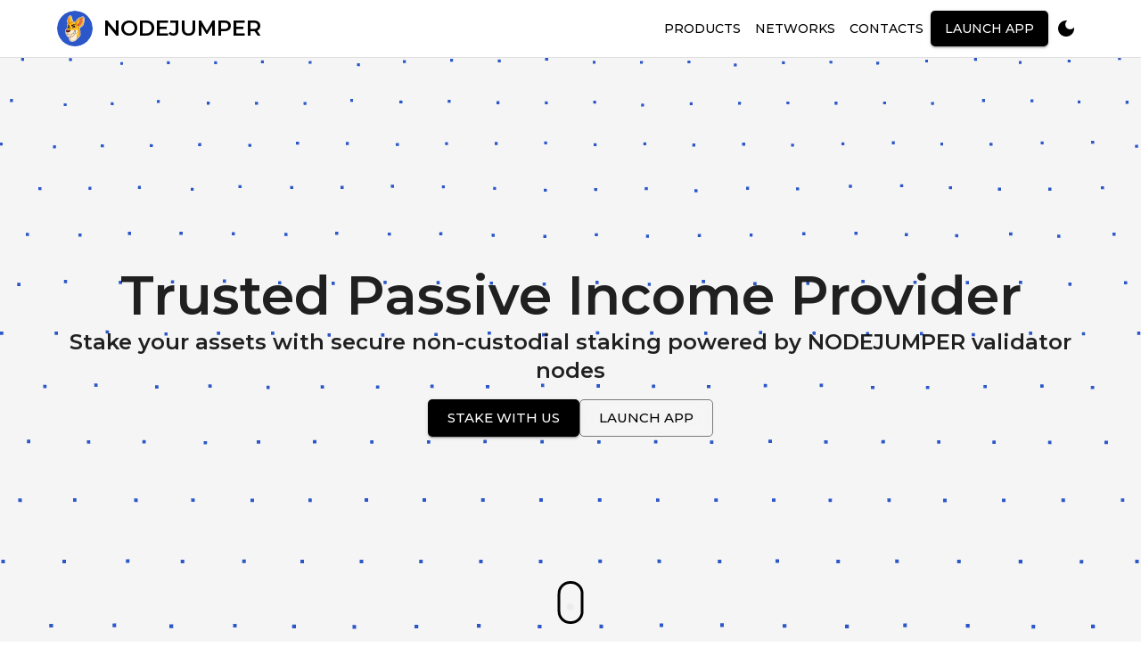

--- FILE ---
content_type: text/html; charset=utf-8
request_url: https://nodejumper.io/
body_size: 652
content:
<!doctype html><html lang="en"><head><meta charset="utf-8"/><link rel="icon" href="/favicon.svg" sizes="any" type="image/svg+xml"/><meta name="viewport" content="initial-scale=1,width=device-width"/><meta name="description" content="Stake your assets with secure non-custodial staking powered by NODEJUMPER validator nodes"><meta property="og:title" content="Trusted Passive Income Provider  | NODEJUMPER"/><meta property="og:description" content="Stake your assets with secure non-custodial staking powered by NODEJUMPER validator nodes"/><meta property="og:image" content="/link_preview.webp"/><meta property="twitter:title" content="Trusted Passive Income Provider | NODEJUMPER"/><meta property="twitter:description" content="Stake your assets with secure non-custodial staking powered by NODEJUMPER validator nodes"/><meta property="twitter:image" content="/link_preview.webp"/><meta property="twitter:card" content="summary_large_image"/><meta property="twitter:domain" content="nodejumper.io"/><link rel="manifest" href="/manifest.json"/><title>Trusted Passive Income Provider | NODEJUMPER</title><link rel="stylesheet" href="https://fonts.googleapis.com/css2?family=Montserrat:wght@100;200;300;400;500;600;700;800&display=swap"><script defer="defer" src="/static/js/main.44db91bc.js"></script><link href="/static/css/main.49573dde.css" rel="stylesheet"></head><script async src="https://www.googletagmanager.com/gtag/js?id=G-KQD5EP8V5G"></script><script>function gtag(){dataLayer.push(arguments)}window.dataLayer=window.dataLayer||[],gtag("js",new Date),gtag("config","G-KQD5EP8V5G")</script><script src="https://cdnjs.cloudflare.com/ajax/libs/three.js/r121/three.min.js"></script><body><noscript>You need to enable JavaScript to run this app.</noscript><div id="root"></div></body></html>

--- FILE ---
content_type: text/javascript; charset=utf-8
request_url: https://nodejumper.io/static/js/main.44db91bc.js
body_size: 189256
content:
/*! For license information please see main.44db91bc.js.LICENSE.txt */
!function(){var e={3361:function(e,t,n){"use strict";n.d(t,{Z:function(){return oe}});var r=function(){function e(e){var t=this;this._insertTag=function(e){var n;n=0===t.tags.length?t.insertionPoint?t.insertionPoint.nextSibling:t.prepend?t.container.firstChild:t.before:t.tags[t.tags.length-1].nextSibling,t.container.insertBefore(e,n),t.tags.push(e)},this.isSpeedy=void 0===e.speedy||e.speedy,this.tags=[],this.ctr=0,this.nonce=e.nonce,this.key=e.key,this.container=e.container,this.prepend=e.prepend,this.insertionPoint=e.insertionPoint,this.before=null}var t=e.prototype;return t.hydrate=function(e){e.forEach(this._insertTag)},t.insert=function(e){this.ctr%(this.isSpeedy?65e3:1)===0&&this._insertTag(function(e){var t=document.createElement("style");return t.setAttribute("data-emotion",e.key),void 0!==e.nonce&&t.setAttribute("nonce",e.nonce),t.appendChild(document.createTextNode("")),t.setAttribute("data-s",""),t}(this));var t=this.tags[this.tags.length-1];if(this.isSpeedy){var n=function(e){if(e.sheet)return e.sheet;for(var t=0;t<document.styleSheets.length;t++)if(document.styleSheets[t].ownerNode===e)return document.styleSheets[t]}(t);try{n.insertRule(e,n.cssRules.length)}catch(r){0}}else t.appendChild(document.createTextNode(e));this.ctr++},t.flush=function(){this.tags.forEach((function(e){return e.parentNode&&e.parentNode.removeChild(e)})),this.tags=[],this.ctr=0},e}(),o=Math.abs,i=String.fromCharCode,a=Object.assign;function l(e){return e.trim()}function s(e,t,n){return e.replace(t,n)}function u(e,t){return e.indexOf(t)}function c(e,t){return 0|e.charCodeAt(t)}function d(e,t,n){return e.slice(t,n)}function f(e){return e.length}function p(e){return e.length}function h(e,t){return t.push(e),e}var m=1,v=1,g=0,y=0,b=0,x="";function w(e,t,n,r,o,i,a){return{value:e,root:t,parent:n,type:r,props:o,children:i,line:m,column:v,length:a,return:""}}function S(e,t){return a(w("",null,null,"",null,null,0),e,{length:-e.length},t)}function k(){return b=y>0?c(x,--y):0,v--,10===b&&(v=1,m--),b}function E(){return b=y<g?c(x,y++):0,v++,10===b&&(v=1,m++),b}function P(){return c(x,y)}function C(){return y}function Z(e,t){return d(x,e,t)}function O(e){switch(e){case 0:case 9:case 10:case 13:case 32:return 5;case 33:case 43:case 44:case 47:case 62:case 64:case 126:case 59:case 123:case 125:return 4;case 58:return 3;case 34:case 39:case 40:case 91:return 2;case 41:case 93:return 1}return 0}function T(e){return m=v=1,g=f(x=e),y=0,[]}function j(e){return x="",e}function R(e){return l(Z(y-1,I(91===e?e+2:40===e?e+1:e)))}function M(e){for(;(b=P())&&b<33;)E();return O(e)>2||O(b)>3?"":" "}function _(e,t){for(;--t&&E()&&!(b<48||b>102||b>57&&b<65||b>70&&b<97););return Z(e,C()+(t<6&&32==P()&&32==E()))}function I(e){for(;E();)switch(b){case e:return y;case 34:case 39:34!==e&&39!==e&&I(b);break;case 40:41===e&&I(e);break;case 92:E()}return y}function A(e,t){for(;E()&&e+b!==57&&(e+b!==84||47!==P()););return"/*"+Z(t,y-1)+"*"+i(47===e?e:E())}function N(e){for(;!O(P());)E();return Z(e,y)}var L="-ms-",D="-moz-",z="-webkit-",F="comm",B="rule",W="decl",U="@keyframes";function V(e,t){for(var n="",r=p(e),o=0;o<r;o++)n+=t(e[o],o,e,t)||"";return n}function H(e,t,n,r){switch(e.type){case"@import":case W:return e.return=e.return||e.value;case F:return"";case U:return e.return=e.value+"{"+V(e.children,r)+"}";case B:e.value=e.props.join(",")}return f(n=V(e.children,r))?e.return=e.value+"{"+n+"}":""}function $(e){return j(q("",null,null,null,[""],e=T(e),0,[0],e))}function q(e,t,n,r,o,a,l,d,p){for(var m=0,v=0,g=l,y=0,b=0,x=0,w=1,S=1,Z=1,O=0,T="",j=o,I=a,L=r,D=T;S;)switch(x=O,O=E()){case 40:if(108!=x&&58==c(D,g-1)){-1!=u(D+=s(R(O),"&","&\f"),"&\f")&&(Z=-1);break}case 34:case 39:case 91:D+=R(O);break;case 9:case 10:case 13:case 32:D+=M(x);break;case 92:D+=_(C()-1,7);continue;case 47:switch(P()){case 42:case 47:h(G(A(E(),C()),t,n),p);break;default:D+="/"}break;case 123*w:d[m++]=f(D)*Z;case 125*w:case 59:case 0:switch(O){case 0:case 125:S=0;case 59+v:b>0&&f(D)-g&&h(b>32?Y(D+";",r,n,g-1):Y(s(D," ","")+";",r,n,g-2),p);break;case 59:D+=";";default:if(h(L=K(D,t,n,m,v,o,d,T,j=[],I=[],g),a),123===O)if(0===v)q(D,t,L,L,j,a,g,d,I);else switch(99===y&&110===c(D,3)?100:y){case 100:case 109:case 115:q(e,L,L,r&&h(K(e,L,L,0,0,o,d,T,o,j=[],g),I),o,I,g,d,r?j:I);break;default:q(D,L,L,L,[""],I,0,d,I)}}m=v=b=0,w=Z=1,T=D="",g=l;break;case 58:g=1+f(D),b=x;default:if(w<1)if(123==O)--w;else if(125==O&&0==w++&&125==k())continue;switch(D+=i(O),O*w){case 38:Z=v>0?1:(D+="\f",-1);break;case 44:d[m++]=(f(D)-1)*Z,Z=1;break;case 64:45===P()&&(D+=R(E())),y=P(),v=g=f(T=D+=N(C())),O++;break;case 45:45===x&&2==f(D)&&(w=0)}}return a}function K(e,t,n,r,i,a,u,c,f,h,m){for(var v=i-1,g=0===i?a:[""],y=p(g),b=0,x=0,S=0;b<r;++b)for(var k=0,E=d(e,v+1,v=o(x=u[b])),P=e;k<y;++k)(P=l(x>0?g[k]+" "+E:s(E,/&\f/g,g[k])))&&(f[S++]=P);return w(e,t,n,0===i?B:c,f,h,m)}function G(e,t,n){return w(e,t,n,F,i(b),d(e,2,-2),0)}function Y(e,t,n,r){return w(e,t,n,W,d(e,0,r),d(e,r+1,-1),r)}var X=function(e,t,n){for(var r=0,o=0;r=o,o=P(),38===r&&12===o&&(t[n]=1),!O(o);)E();return Z(e,y)},Q=function(e,t){return j(function(e,t){var n=-1,r=44;do{switch(O(r)){case 0:38===r&&12===P()&&(t[n]=1),e[n]+=X(y-1,t,n);break;case 2:e[n]+=R(r);break;case 4:if(44===r){e[++n]=58===P()?"&\f":"",t[n]=e[n].length;break}default:e[n]+=i(r)}}while(r=E());return e}(T(e),t))},J=new WeakMap,ee=function(e){if("rule"===e.type&&e.parent&&!(e.length<1)){for(var t=e.value,n=e.parent,r=e.column===n.column&&e.line===n.line;"rule"!==n.type;)if(!(n=n.parent))return;if((1!==e.props.length||58===t.charCodeAt(0)||J.get(n))&&!r){J.set(e,!0);for(var o=[],i=Q(t,o),a=n.props,l=0,s=0;l<i.length;l++)for(var u=0;u<a.length;u++,s++)e.props[s]=o[l]?i[l].replace(/&\f/g,a[u]):a[u]+" "+i[l]}}},te=function(e){if("decl"===e.type){var t=e.value;108===t.charCodeAt(0)&&98===t.charCodeAt(2)&&(e.return="",e.value="")}};function ne(e,t){switch(function(e,t){return 45^c(e,0)?(((t<<2^c(e,0))<<2^c(e,1))<<2^c(e,2))<<2^c(e,3):0}(e,t)){case 5103:return"-webkit-print-"+e+e;case 5737:case 4201:case 3177:case 3433:case 1641:case 4457:case 2921:case 5572:case 6356:case 5844:case 3191:case 6645:case 3005:case 6391:case 5879:case 5623:case 6135:case 4599:case 4855:case 4215:case 6389:case 5109:case 5365:case 5621:case 3829:return z+e+e;case 5349:case 4246:case 4810:case 6968:case 2756:return z+e+D+e+L+e+e;case 6828:case 4268:return z+e+L+e+e;case 6165:return z+e+L+"flex-"+e+e;case 5187:return z+e+s(e,/(\w+).+(:[^]+)/,"-webkit-box-$1$2-ms-flex-$1$2")+e;case 5443:return z+e+L+"flex-item-"+s(e,/flex-|-self/,"")+e;case 4675:return z+e+L+"flex-line-pack"+s(e,/align-content|flex-|-self/,"")+e;case 5548:return z+e+L+s(e,"shrink","negative")+e;case 5292:return z+e+L+s(e,"basis","preferred-size")+e;case 6060:return"-webkit-box-"+s(e,"-grow","")+z+e+L+s(e,"grow","positive")+e;case 4554:return z+s(e,/([^-])(transform)/g,"$1-webkit-$2")+e;case 6187:return s(s(s(e,/(zoom-|grab)/,"-webkit-$1"),/(image-set)/,"-webkit-$1"),e,"")+e;case 5495:case 3959:return s(e,/(image-set\([^]*)/,"-webkit-$1$`$1");case 4968:return s(s(e,/(.+:)(flex-)?(.*)/,"-webkit-box-pack:$3-ms-flex-pack:$3"),/s.+-b[^;]+/,"justify")+z+e+e;case 4095:case 3583:case 4068:case 2532:return s(e,/(.+)-inline(.+)/,"-webkit-$1$2")+e;case 8116:case 7059:case 5753:case 5535:case 5445:case 5701:case 4933:case 4677:case 5533:case 5789:case 5021:case 4765:if(f(e)-1-t>6)switch(c(e,t+1)){case 109:if(45!==c(e,t+4))break;case 102:return s(e,/(.+:)(.+)-([^]+)/,"$1-webkit-$2-$3$1-moz-"+(108==c(e,t+3)?"$3":"$2-$3"))+e;case 115:return~u(e,"stretch")?ne(s(e,"stretch","fill-available"),t)+e:e}break;case 4949:if(115!==c(e,t+1))break;case 6444:switch(c(e,f(e)-3-(~u(e,"!important")&&10))){case 107:return s(e,":",":-webkit-")+e;case 101:return s(e,/(.+:)([^;!]+)(;|!.+)?/,"$1-webkit-"+(45===c(e,14)?"inline-":"")+"box$3$1"+"-webkit-$2$3$1"+"-ms-$2box$3")+e}break;case 5936:switch(c(e,t+11)){case 114:return z+e+L+s(e,/[svh]\w+-[tblr]{2}/,"tb")+e;case 108:return z+e+L+s(e,/[svh]\w+-[tblr]{2}/,"tb-rl")+e;case 45:return z+e+L+s(e,/[svh]\w+-[tblr]{2}/,"lr")+e}return z+e+L+e+e}return e}var re=[function(e,t,n,r){if(e.length>-1&&!e.return)switch(e.type){case W:e.return=ne(e.value,e.length);break;case U:return V([S(e,{value:s(e.value,"@","@-webkit-")})],r);case B:if(e.length)return function(e,t){return e.map(t).join("")}(e.props,(function(t){switch(function(e,t){return(e=t.exec(e))?e[0]:e}(t,/(::plac\w+|:read-\w+)/)){case":read-only":case":read-write":return V([S(e,{props:[s(t,/:(read-\w+)/,":-moz-$1")]})],r);case"::placeholder":return V([S(e,{props:[s(t,/:(plac\w+)/,":-webkit-input-$1")]}),S(e,{props:[s(t,/:(plac\w+)/,":-moz-$1")]}),S(e,{props:[s(t,/:(plac\w+)/,"-ms-input-$1")]})],r)}return""}))}}],oe=function(e){var t=e.key;if("css"===t){var n=document.querySelectorAll("style[data-emotion]:not([data-s])");Array.prototype.forEach.call(n,(function(e){-1!==e.getAttribute("data-emotion").indexOf(" ")&&(document.head.appendChild(e),e.setAttribute("data-s",""))}))}var o=e.stylisPlugins||re;var i,a,l={},s=[];i=e.container||document.head,Array.prototype.forEach.call(document.querySelectorAll('style[data-emotion^="'+t+' "]'),(function(e){for(var t=e.getAttribute("data-emotion").split(" "),n=1;n<t.length;n++)l[t[n]]=!0;s.push(e)}));var u,c,d=[H,(c=function(e){u.insert(e)},function(e){e.root||(e=e.return)&&c(e)})],f=function(e){var t=p(e);return function(n,r,o,i){for(var a="",l=0;l<t;l++)a+=e[l](n,r,o,i)||"";return a}}([ee,te].concat(o,d));a=function(e,t,n,r){u=n,V($(e?e+"{"+t.styles+"}":t.styles),f),r&&(h.inserted[t.name]=!0)};var h={key:t,sheet:new r({key:t,container:i,nonce:e.nonce,speedy:e.speedy,prepend:e.prepend,insertionPoint:e.insertionPoint}),nonce:e.nonce,inserted:l,registered:{},insert:a};return h.sheet.hydrate(s),h}},9797:function(e,t){"use strict";t.Z=function(e){var t=Object.create(null);return function(n){return void 0===t[n]&&(t[n]=e(n)),t[n]}}},9886:function(e,t,n){"use strict";n.d(t,{T:function(){return l},w:function(){return a}});var r=n(2791),o=n(3361),i=(n(9140),n(2561),(0,r.createContext)("undefined"!==typeof HTMLElement?(0,o.Z)({key:"css"}):null));i.Provider;var a=function(e){return(0,r.forwardRef)((function(t,n){var o=(0,r.useContext)(i);return e(t,o,n)}))},l=(0,r.createContext)({})},9140:function(e,t,n){"use strict";n.d(t,{O:function(){return m}});var r=function(e){for(var t,n=0,r=0,o=e.length;o>=4;++r,o-=4)t=1540483477*(65535&(t=255&e.charCodeAt(r)|(255&e.charCodeAt(++r))<<8|(255&e.charCodeAt(++r))<<16|(255&e.charCodeAt(++r))<<24))+(59797*(t>>>16)<<16),n=1540483477*(65535&(t^=t>>>24))+(59797*(t>>>16)<<16)^1540483477*(65535&n)+(59797*(n>>>16)<<16);switch(o){case 3:n^=(255&e.charCodeAt(r+2))<<16;case 2:n^=(255&e.charCodeAt(r+1))<<8;case 1:n=1540483477*(65535&(n^=255&e.charCodeAt(r)))+(59797*(n>>>16)<<16)}return(((n=1540483477*(65535&(n^=n>>>13))+(59797*(n>>>16)<<16))^n>>>15)>>>0).toString(36)},o={animationIterationCount:1,borderImageOutset:1,borderImageSlice:1,borderImageWidth:1,boxFlex:1,boxFlexGroup:1,boxOrdinalGroup:1,columnCount:1,columns:1,flex:1,flexGrow:1,flexPositive:1,flexShrink:1,flexNegative:1,flexOrder:1,gridRow:1,gridRowEnd:1,gridRowSpan:1,gridRowStart:1,gridColumn:1,gridColumnEnd:1,gridColumnSpan:1,gridColumnStart:1,msGridRow:1,msGridRowSpan:1,msGridColumn:1,msGridColumnSpan:1,fontWeight:1,lineHeight:1,opacity:1,order:1,orphans:1,tabSize:1,widows:1,zIndex:1,zoom:1,WebkitLineClamp:1,fillOpacity:1,floodOpacity:1,stopOpacity:1,strokeDasharray:1,strokeDashoffset:1,strokeMiterlimit:1,strokeOpacity:1,strokeWidth:1},i=n(9797),a=/[A-Z]|^ms/g,l=/_EMO_([^_]+?)_([^]*?)_EMO_/g,s=function(e){return 45===e.charCodeAt(1)},u=function(e){return null!=e&&"boolean"!==typeof e},c=(0,i.Z)((function(e){return s(e)?e:e.replace(a,"-$&").toLowerCase()})),d=function(e,t){switch(e){case"animation":case"animationName":if("string"===typeof t)return t.replace(l,(function(e,t,n){return p={name:t,styles:n,next:p},t}))}return 1===o[e]||s(e)||"number"!==typeof t||0===t?t:t+"px"};function f(e,t,n){if(null==n)return"";if(void 0!==n.__emotion_styles)return n;switch(typeof n){case"boolean":return"";case"object":if(1===n.anim)return p={name:n.name,styles:n.styles,next:p},n.name;if(void 0!==n.styles){var r=n.next;if(void 0!==r)for(;void 0!==r;)p={name:r.name,styles:r.styles,next:p},r=r.next;return n.styles+";"}return function(e,t,n){var r="";if(Array.isArray(n))for(var o=0;o<n.length;o++)r+=f(e,t,n[o])+";";else for(var i in n){var a=n[i];if("object"!==typeof a)null!=t&&void 0!==t[a]?r+=i+"{"+t[a]+"}":u(a)&&(r+=c(i)+":"+d(i,a)+";");else if(!Array.isArray(a)||"string"!==typeof a[0]||null!=t&&void 0!==t[a[0]]){var l=f(e,t,a);switch(i){case"animation":case"animationName":r+=c(i)+":"+l+";";break;default:r+=i+"{"+l+"}"}}else for(var s=0;s<a.length;s++)u(a[s])&&(r+=c(i)+":"+d(i,a[s])+";")}return r}(e,t,n);case"function":if(void 0!==e){var o=p,i=n(e);return p=o,f(e,t,i)}}if(null==t)return n;var a=t[n];return void 0!==a?a:n}var p,h=/label:\s*([^\s;\n{]+)\s*(;|$)/g;var m=function(e,t,n){if(1===e.length&&"object"===typeof e[0]&&null!==e[0]&&void 0!==e[0].styles)return e[0];var o=!0,i="";p=void 0;var a=e[0];null==a||void 0===a.raw?(o=!1,i+=f(n,t,a)):i+=a[0];for(var l=1;l<e.length;l++)i+=f(n,t,e[l]),o&&(i+=a[l]);h.lastIndex=0;for(var s,u="";null!==(s=h.exec(i));)u+="-"+s[1];return{name:r(i)+u,styles:i,next:p}}},2561:function(e,t,n){"use strict";var r;n.d(t,{L:function(){return a},j:function(){return l}});var o=n(2791),i=!!(r||(r=n.t(o,2))).useInsertionEffect&&(r||(r=n.t(o,2))).useInsertionEffect,a=i||function(e){return e()},l=i||o.useLayoutEffect},5438:function(e,t,n){"use strict";n.d(t,{My:function(){return i},fp:function(){return r},hC:function(){return o}});function r(e,t,n){var r="";return n.split(" ").forEach((function(n){void 0!==e[n]?t.push(e[n]+";"):r+=n+" "})),r}var o=function(e,t,n){var r=e.key+"-"+t.name;!1===n&&void 0===e.registered[r]&&(e.registered[r]=t.styles)},i=function(e,t,n){o(e,t,n);var r=e.key+"-"+t.name;if(void 0===e.inserted[t.name]){var i=t;do{e.insert(t===i?"."+r:"",i,e.sheet,!0);i=i.next}while(void 0!==i)}}},7957:function(e,t,n){"use strict";var r=n(1941);t.Z=void 0;var o=r(n(5649)),i=n(184),a=(0,o.default)((0,i.jsx)("path",{d:"M19 3H5c-1.1 0-2 .9-2 2v14c0 1.1.9 2 2 2h14c1.1 0 2-.9 2-2V5c0-1.1-.9-2-2-2zm-5.97 4.06L14.09 6l1.41 1.41L16.91 6l1.06 1.06-1.41 1.41 1.41 1.41-1.06 1.06-1.41-1.4-1.41 1.41-1.06-1.06 1.41-1.41-1.41-1.42zm-6.78.66h5v1.5h-5v-1.5zM11.5 16h-2v2H8v-2H6v-1.5h2v-2h1.5v2h2V16zm6.5 1.25h-5v-1.5h5v1.5zm0-2.5h-5v-1.5h5v1.5z"}),"Calculate");t.Z=a},9823:function(e,t,n){"use strict";var r=n(1941);t.Z=void 0;var o=r(n(5649)),i=n(184),a=(0,o.default)((0,i.jsx)("path",{d:"M19 6.41 17.59 5 12 10.59 6.41 5 5 6.41 10.59 12 5 17.59 6.41 19 12 13.41 17.59 19 19 17.59 13.41 12z"}),"Close");t.Z=a},838:function(e,t,n){"use strict";var r=n(1941);t.Z=void 0;var o=r(n(5649)),i=n(184),a=(0,o.default)((0,i.jsx)("path",{d:"M12 3c-4.97 0-9 4.03-9 9s4.03 9 9 9 9-4.03 9-9c0-.46-.04-.92-.1-1.36-.98 1.37-2.58 2.26-4.4 2.26-2.98 0-5.4-2.42-5.4-5.4 0-1.81.89-3.42 2.26-4.4-.44-.06-.9-.1-1.36-.1z"}),"DarkMode");t.Z=a},5758:function(e,t,n){"use strict";var r=n(1941);t.Z=void 0;!function(e,t){if(!t&&e&&e.__esModule)return e;if(null===e||"object"!==typeof e&&"function"!==typeof e)return{default:e};var n=a(t);if(n&&n.has(e))return n.get(e);var r={},o=Object.defineProperty&&Object.getOwnPropertyDescriptor;for(var i in e)if("default"!==i&&Object.prototype.hasOwnProperty.call(e,i)){var l=o?Object.getOwnPropertyDescriptor(e,i):null;l&&(l.get||l.set)?Object.defineProperty(r,i,l):r[i]=e[i]}r.default=e,n&&n.set(e,r)}(n(2791));var o=r(n(5649)),i=n(184);function a(e){if("function"!==typeof WeakMap)return null;var t=new WeakMap,n=new WeakMap;return(a=function(e){return e?n:t})(e)}var l=(0,o.default)((0,i.jsx)("path",{d:"M12 1.27a11 11 0 00-3.48 21.46c.55.09.73-.28.73-.55v-1.84c-3.03.64-3.67-1.46-3.67-1.46-.55-1.29-1.28-1.65-1.28-1.65-.92-.65.1-.65.1-.65 1.1 0 1.73 1.1 1.73 1.1.92 1.65 2.57 1.2 3.21.92a2 2 0 01.64-1.47c-2.47-.27-5.04-1.19-5.04-5.5 0-1.1.46-2.1 1.2-2.84a3.76 3.76 0 010-2.93s.91-.28 3.11 1.1c1.8-.49 3.7-.49 5.5 0 2.1-1.38 3.02-1.1 3.02-1.1a3.76 3.76 0 010 2.93c.83.74 1.2 1.74 1.2 2.94 0 4.21-2.57 5.13-5.04 5.4.45.37.82.92.82 2.02v3.03c0 .27.1.64.73.55A11 11 0 0012 1.27"}),"GitHub");t.Z=l},8008:function(e,t,n){"use strict";var r=n(1941);t.Z=void 0;var o=r(n(5649)),i=n(184),a=(0,o.default)((0,i.jsx)("path",{d:"M3 18h18v-2H3v2zm0-5h18v-2H3v2zm0-7v2h18V6H3z"}),"Menu");t.Z=a},151:function(e,t,n){"use strict";var r=n(1941);t.Z=void 0;var o=r(n(5649)),i=n(184),a=(0,o.default)((0,i.jsx)("path",{d:"M12 17.27 18.18 21l-1.64-7.03L22 9.24l-7.19-.61L12 2 9.19 8.63 2 9.24l5.46 4.73L5.82 21z"}),"Star");t.Z=a},5221:function(e,t,n){"use strict";var r=n(1941);t.Z=void 0;!function(e,t){if(!t&&e&&e.__esModule)return e;if(null===e||"object"!==typeof e&&"function"!==typeof e)return{default:e};var n=a(t);if(n&&n.has(e))return n.get(e);var r={},o=Object.defineProperty&&Object.getOwnPropertyDescriptor;for(var i in e)if("default"!==i&&Object.prototype.hasOwnProperty.call(e,i)){var l=o?Object.getOwnPropertyDescriptor(e,i):null;l&&(l.get||l.set)?Object.defineProperty(r,i,l):r[i]=e[i]}r.default=e,n&&n.set(e,r)}(n(2791));var o=r(n(5649)),i=n(184);function a(e){if("function"!==typeof WeakMap)return null;var t=new WeakMap,n=new WeakMap;return(a=function(e){return e?n:t})(e)}var l=(0,o.default)((0,i.jsx)("path",{d:"M9.78 18.65l.28-4.23 7.68-6.92c.34-.31-.07-.46-.52-.19L7.74 13.3 3.64 12c-.88-.25-.89-.86.2-1.3l15.97-6.16c.73-.33 1.43.18 1.15 1.3l-2.72 12.81c-.19.91-.74 1.13-1.5.71L12.6 16.3l-1.99 1.93c-.23.23-.42.42-.83.42z"}),"Telegram");t.Z=l},4668:function(e,t,n){"use strict";var r=n(1941);t.Z=void 0;!function(e,t){if(!t&&e&&e.__esModule)return e;if(null===e||"object"!==typeof e&&"function"!==typeof e)return{default:e};var n=a(t);if(n&&n.has(e))return n.get(e);var r={},o=Object.defineProperty&&Object.getOwnPropertyDescriptor;for(var i in e)if("default"!==i&&Object.prototype.hasOwnProperty.call(e,i)){var l=o?Object.getOwnPropertyDescriptor(e,i):null;l&&(l.get||l.set)?Object.defineProperty(r,i,l):r[i]=e[i]}r.default=e,n&&n.set(e,r)}(n(2791));var o=r(n(5649)),i=n(184);function a(e){if("function"!==typeof WeakMap)return null;var t=new WeakMap,n=new WeakMap;return(a=function(e){return e?n:t})(e)}var l=(0,o.default)((0,i.jsx)("path",{d:"M22.46 6c-.77.35-1.6.58-2.46.69.88-.53 1.56-1.37 1.88-2.38-.83.5-1.75.85-2.72 1.05C18.37 4.5 17.26 4 16 4c-2.35 0-4.27 1.92-4.27 4.29 0 .34.04.67.11.98C8.28 9.09 5.11 7.38 3 4.79c-.37.63-.58 1.37-.58 2.15 0 1.49.75 2.81 1.91 3.56-.71 0-1.37-.2-1.95-.5v.03c0 2.08 1.48 3.82 3.44 4.21a4.22 4.22 0 0 1-1.93.07 4.28 4.28 0 0 0 4 2.98 8.521 8.521 0 0 1-5.33 1.84c-.34 0-.68-.02-1.02-.06C3.44 20.29 5.7 21 8.12 21 16 21 20.33 14.46 20.33 8.79c0-.19 0-.37-.01-.56.84-.6 1.56-1.36 2.14-2.23z"}),"Twitter");t.Z=l},5480:function(e,t,n){"use strict";var r=n(1941);t.Z=void 0;var o=r(n(5649)),i=n(184),a=(0,o.default)((0,i.jsx)("path",{d:"m6.76 4.84-1.8-1.79-1.41 1.41 1.79 1.79 1.42-1.41zM4 10.5H1v2h3v-2zm9-9.95h-2V3.5h2V.55zm7.45 3.91-1.41-1.41-1.79 1.79 1.41 1.41 1.79-1.79zm-3.21 13.7 1.79 1.8 1.41-1.41-1.8-1.79-1.4 1.4zM20 10.5v2h3v-2h-3zm-8-5c-3.31 0-6 2.69-6 6s2.69 6 6 6 6-2.69 6-6-2.69-6-6-6zm-1 16.95h2V19.5h-2v2.95zm-7.45-3.91 1.41 1.41 1.79-1.8-1.41-1.41-1.79 1.8z"}),"WbSunny");t.Z=a},5649:function(e,t,n){"use strict";Object.defineProperty(t,"__esModule",{value:!0}),Object.defineProperty(t,"default",{enumerable:!0,get:function(){return r.createSvgIcon}});var r=n(4421)},9259:function(e,t,n){"use strict";n.d(t,{Z:function(){return y}});var r=n(2793),o=n(1048),i=n(2791),a=n(8182),l=n(4419),s=n(4036),u=n(1402),c=n(6934),d=n(5878),f=n(1217);function p(e){return(0,f.Z)("MuiSvgIcon",e)}(0,d.Z)("MuiSvgIcon",["root","colorPrimary","colorSecondary","colorAction","colorError","colorDisabled","fontSizeInherit","fontSizeSmall","fontSizeMedium","fontSizeLarge"]);var h=n(184),m=["children","className","color","component","fontSize","htmlColor","inheritViewBox","titleAccess","viewBox"],v=(0,c.ZP)("svg",{name:"MuiSvgIcon",slot:"Root",overridesResolver:function(e,t){var n=e.ownerState;return[t.root,"inherit"!==n.color&&t["color".concat((0,s.Z)(n.color))],t["fontSize".concat((0,s.Z)(n.fontSize))]]}})((function(e){var t,n,r,o,i,a,l,s,u,c,d,f,p,h,m,v,g,y=e.theme,b=e.ownerState;return{userSelect:"none",width:"1em",height:"1em",display:"inline-block",fill:"currentColor",flexShrink:0,transition:null==(t=y.transitions)||null==(n=t.create)?void 0:n.call(t,"fill",{duration:null==(r=y.transitions)||null==(o=r.duration)?void 0:o.shorter}),fontSize:{inherit:"inherit",small:(null==(i=y.typography)||null==(a=i.pxToRem)?void 0:a.call(i,20))||"1.25rem",medium:(null==(l=y.typography)||null==(s=l.pxToRem)?void 0:s.call(l,24))||"1.5rem",large:(null==(u=y.typography)||null==(c=u.pxToRem)?void 0:c.call(u,35))||"2.1875rem"}[b.fontSize],color:null!=(d=null==(f=(y.vars||y).palette)||null==(p=f[b.color])?void 0:p.main)?d:{action:null==(h=(y.vars||y).palette)||null==(m=h.action)?void 0:m.active,disabled:null==(v=(y.vars||y).palette)||null==(g=v.action)?void 0:g.disabled,inherit:void 0}[b.color]}})),g=i.forwardRef((function(e,t){var n=(0,u.Z)({props:e,name:"MuiSvgIcon"}),i=n.children,c=n.className,d=n.color,f=void 0===d?"inherit":d,g=n.component,y=void 0===g?"svg":g,b=n.fontSize,x=void 0===b?"medium":b,w=n.htmlColor,S=n.inheritViewBox,k=void 0!==S&&S,E=n.titleAccess,P=n.viewBox,C=void 0===P?"0 0 24 24":P,Z=(0,o.Z)(n,m),O=(0,r.Z)({},n,{color:f,component:y,fontSize:x,instanceFontSize:e.fontSize,inheritViewBox:k,viewBox:C}),T={};k||(T.viewBox=C);var j=function(e){var t=e.color,n=e.fontSize,r=e.classes,o={root:["root","inherit"!==t&&"color".concat((0,s.Z)(t)),"fontSize".concat((0,s.Z)(n))]};return(0,l.Z)(o,p,r)}(O);return(0,h.jsxs)(v,(0,r.Z)({as:y,className:(0,a.Z)(j.root,c),focusable:"false",color:w,"aria-hidden":!E||void 0,role:E?"img":void 0,ref:t},T,Z,{ownerState:O,children:[i,E?(0,h.jsx)("title",{children:E}):null]}))}));g.muiName="SvgIcon";var y=g},7107:function(e,t,n){"use strict";n.d(t,{Z:function(){return B}});var r=n(2793),o=n(1048),i=n(6189),a=n(2466),l=n(5080),s=n(7416),u=n(104),c=n(6222);function d(e,t){var n;return(0,r.Z)({toolbar:(n={minHeight:56},(0,c.Z)(n,e.up("xs"),{"@media (orientation: landscape)":{minHeight:48}}),(0,c.Z)(n,e.up("sm"),{minHeight:64}),n)},t)}var f=n(2065),p={black:"#000",white:"#fff"},h={50:"#fafafa",100:"#f5f5f5",200:"#eeeeee",300:"#e0e0e0",400:"#bdbdbd",500:"#9e9e9e",600:"#757575",700:"#616161",800:"#424242",900:"#212121",A100:"#f5f5f5",A200:"#eeeeee",A400:"#bdbdbd",A700:"#616161"},m={50:"#f3e5f5",100:"#e1bee7",200:"#ce93d8",300:"#ba68c8",400:"#ab47bc",500:"#9c27b0",600:"#8e24aa",700:"#7b1fa2",800:"#6a1b9a",900:"#4a148c",A100:"#ea80fc",A200:"#e040fb",A400:"#d500f9",A700:"#aa00ff"},v={50:"#ffebee",100:"#ffcdd2",200:"#ef9a9a",300:"#e57373",400:"#ef5350",500:"#f44336",600:"#e53935",700:"#d32f2f",800:"#c62828",900:"#b71c1c",A100:"#ff8a80",A200:"#ff5252",A400:"#ff1744",A700:"#d50000"},g={50:"#fff3e0",100:"#ffe0b2",200:"#ffcc80",300:"#ffb74d",400:"#ffa726",500:"#ff9800",600:"#fb8c00",700:"#f57c00",800:"#ef6c00",900:"#e65100",A100:"#ffd180",A200:"#ffab40",A400:"#ff9100",A700:"#ff6d00"},y={50:"#e3f2fd",100:"#bbdefb",200:"#90caf9",300:"#64b5f6",400:"#42a5f5",500:"#2196f3",600:"#1e88e5",700:"#1976d2",800:"#1565c0",900:"#0d47a1",A100:"#82b1ff",A200:"#448aff",A400:"#2979ff",A700:"#2962ff"},b={50:"#e1f5fe",100:"#b3e5fc",200:"#81d4fa",300:"#4fc3f7",400:"#29b6f6",500:"#03a9f4",600:"#039be5",700:"#0288d1",800:"#0277bd",900:"#01579b",A100:"#80d8ff",A200:"#40c4ff",A400:"#00b0ff",A700:"#0091ea"},x={50:"#e8f5e9",100:"#c8e6c9",200:"#a5d6a7",300:"#81c784",400:"#66bb6a",500:"#4caf50",600:"#43a047",700:"#388e3c",800:"#2e7d32",900:"#1b5e20",A100:"#b9f6ca",A200:"#69f0ae",A400:"#00e676",A700:"#00c853"},w=["mode","contrastThreshold","tonalOffset"],S={text:{primary:"rgba(0, 0, 0, 0.87)",secondary:"rgba(0, 0, 0, 0.6)",disabled:"rgba(0, 0, 0, 0.38)"},divider:"rgba(0, 0, 0, 0.12)",background:{paper:p.white,default:p.white},action:{active:"rgba(0, 0, 0, 0.54)",hover:"rgba(0, 0, 0, 0.04)",hoverOpacity:.04,selected:"rgba(0, 0, 0, 0.08)",selectedOpacity:.08,disabled:"rgba(0, 0, 0, 0.26)",disabledBackground:"rgba(0, 0, 0, 0.12)",disabledOpacity:.38,focus:"rgba(0, 0, 0, 0.12)",focusOpacity:.12,activatedOpacity:.12}},k={text:{primary:p.white,secondary:"rgba(255, 255, 255, 0.7)",disabled:"rgba(255, 255, 255, 0.5)",icon:"rgba(255, 255, 255, 0.5)"},divider:"rgba(255, 255, 255, 0.12)",background:{paper:"#121212",default:"#121212"},action:{active:p.white,hover:"rgba(255, 255, 255, 0.08)",hoverOpacity:.08,selected:"rgba(255, 255, 255, 0.16)",selectedOpacity:.16,disabled:"rgba(255, 255, 255, 0.3)",disabledBackground:"rgba(255, 255, 255, 0.12)",disabledOpacity:.38,focus:"rgba(255, 255, 255, 0.12)",focusOpacity:.12,activatedOpacity:.24}};function E(e,t,n,r){var o=r.light||r,i=r.dark||1.5*r;e[t]||(e.hasOwnProperty(n)?e[t]=e[n]:"light"===t?e.light=(0,f.$n)(e.main,o):"dark"===t&&(e.dark=(0,f._j)(e.main,i)))}function P(e){var t=e.mode,n=void 0===t?"light":t,l=e.contrastThreshold,s=void 0===l?3:l,u=e.tonalOffset,c=void 0===u?.2:u,d=(0,o.Z)(e,w),P=e.primary||function(){return"dark"===(arguments.length>0&&void 0!==arguments[0]?arguments[0]:"light")?{main:y[200],light:y[50],dark:y[400]}:{main:y[700],light:y[400],dark:y[800]}}(n),C=e.secondary||function(){return"dark"===(arguments.length>0&&void 0!==arguments[0]?arguments[0]:"light")?{main:m[200],light:m[50],dark:m[400]}:{main:m[500],light:m[300],dark:m[700]}}(n),Z=e.error||function(){return"dark"===(arguments.length>0&&void 0!==arguments[0]?arguments[0]:"light")?{main:v[500],light:v[300],dark:v[700]}:{main:v[700],light:v[400],dark:v[800]}}(n),O=e.info||function(){return"dark"===(arguments.length>0&&void 0!==arguments[0]?arguments[0]:"light")?{main:b[400],light:b[300],dark:b[700]}:{main:b[700],light:b[500],dark:b[900]}}(n),T=e.success||function(){return"dark"===(arguments.length>0&&void 0!==arguments[0]?arguments[0]:"light")?{main:x[400],light:x[300],dark:x[700]}:{main:x[800],light:x[500],dark:x[900]}}(n),j=e.warning||function(){return"dark"===(arguments.length>0&&void 0!==arguments[0]?arguments[0]:"light")?{main:g[400],light:g[300],dark:g[700]}:{main:"#ed6c02",light:g[500],dark:g[900]}}(n);function R(e){return(0,f.mi)(e,k.text.primary)>=s?k.text.primary:S.text.primary}var M=function(e){var t=e.color,n=e.name,o=e.mainShade,a=void 0===o?500:o,l=e.lightShade,s=void 0===l?300:l,u=e.darkShade,d=void 0===u?700:u;if(!(t=(0,r.Z)({},t)).main&&t[a]&&(t.main=t[a]),!t.hasOwnProperty("main"))throw new Error((0,i.Z)(11,n?" (".concat(n,")"):"",a));if("string"!==typeof t.main)throw new Error((0,i.Z)(12,n?" (".concat(n,")"):"",JSON.stringify(t.main)));return E(t,"light",s,c),E(t,"dark",d,c),t.contrastText||(t.contrastText=R(t.main)),t},_={dark:k,light:S};return(0,a.Z)((0,r.Z)({common:(0,r.Z)({},p),mode:n,primary:M({color:P,name:"primary"}),secondary:M({color:C,name:"secondary",mainShade:"A400",lightShade:"A200",darkShade:"A700"}),error:M({color:Z,name:"error"}),warning:M({color:j,name:"warning"}),info:M({color:O,name:"info"}),success:M({color:T,name:"success"}),grey:h,contrastThreshold:s,getContrastText:R,augmentColor:M,tonalOffset:c},_[n]),d)}var C=["fontFamily","fontSize","fontWeightLight","fontWeightRegular","fontWeightMedium","fontWeightBold","htmlFontSize","allVariants","pxToRem"];var Z={textTransform:"uppercase"},O='"Roboto", "Helvetica", "Arial", sans-serif';function T(e,t){var n="function"===typeof t?t(e):t,i=n.fontFamily,l=void 0===i?O:i,s=n.fontSize,u=void 0===s?14:s,c=n.fontWeightLight,d=void 0===c?300:c,f=n.fontWeightRegular,p=void 0===f?400:f,h=n.fontWeightMedium,m=void 0===h?500:h,v=n.fontWeightBold,g=void 0===v?700:v,y=n.htmlFontSize,b=void 0===y?16:y,x=n.allVariants,w=n.pxToRem,S=(0,o.Z)(n,C);var k=u/14,E=w||function(e){return"".concat(e/b*k,"rem")},P=function(e,t,n,o,i){return(0,r.Z)({fontFamily:l,fontWeight:e,fontSize:E(t),lineHeight:n},l===O?{letterSpacing:"".concat((a=o/t,Math.round(1e5*a)/1e5),"em")}:{},i,x);var a},T={h1:P(d,96,1.167,-1.5),h2:P(d,60,1.2,-.5),h3:P(p,48,1.167,0),h4:P(p,34,1.235,.25),h5:P(p,24,1.334,0),h6:P(m,20,1.6,.15),subtitle1:P(p,16,1.75,.15),subtitle2:P(m,14,1.57,.1),body1:P(p,16,1.5,.15),body2:P(p,14,1.43,.15),button:P(m,14,1.75,.4,Z),caption:P(p,12,1.66,.4),overline:P(p,12,2.66,1,Z)};return(0,a.Z)((0,r.Z)({htmlFontSize:b,pxToRem:E,fontFamily:l,fontSize:u,fontWeightLight:d,fontWeightRegular:p,fontWeightMedium:m,fontWeightBold:g},T),S,{clone:!1})}function j(){return["".concat(arguments.length<=0?void 0:arguments[0],"px ").concat(arguments.length<=1?void 0:arguments[1],"px ").concat(arguments.length<=2?void 0:arguments[2],"px ").concat(arguments.length<=3?void 0:arguments[3],"px rgba(0,0,0,").concat(.2,")"),"".concat(arguments.length<=4?void 0:arguments[4],"px ").concat(arguments.length<=5?void 0:arguments[5],"px ").concat(arguments.length<=6?void 0:arguments[6],"px ").concat(arguments.length<=7?void 0:arguments[7],"px rgba(0,0,0,").concat(.14,")"),"".concat(arguments.length<=8?void 0:arguments[8],"px ").concat(arguments.length<=9?void 0:arguments[9],"px ").concat(arguments.length<=10?void 0:arguments[10],"px ").concat(arguments.length<=11?void 0:arguments[11],"px rgba(0,0,0,").concat(.12,")")].join(",")}var R=["none",j(0,2,1,-1,0,1,1,0,0,1,3,0),j(0,3,1,-2,0,2,2,0,0,1,5,0),j(0,3,3,-2,0,3,4,0,0,1,8,0),j(0,2,4,-1,0,4,5,0,0,1,10,0),j(0,3,5,-1,0,5,8,0,0,1,14,0),j(0,3,5,-1,0,6,10,0,0,1,18,0),j(0,4,5,-2,0,7,10,1,0,2,16,1),j(0,5,5,-3,0,8,10,1,0,3,14,2),j(0,5,6,-3,0,9,12,1,0,3,16,2),j(0,6,6,-3,0,10,14,1,0,4,18,3),j(0,6,7,-4,0,11,15,1,0,4,20,3),j(0,7,8,-4,0,12,17,2,0,5,22,4),j(0,7,8,-4,0,13,19,2,0,5,24,4),j(0,7,9,-4,0,14,21,2,0,5,26,4),j(0,8,9,-5,0,15,22,2,0,6,28,5),j(0,8,10,-5,0,16,24,2,0,6,30,5),j(0,8,11,-5,0,17,26,2,0,6,32,5),j(0,9,11,-5,0,18,28,2,0,7,34,6),j(0,9,12,-6,0,19,29,2,0,7,36,6),j(0,10,13,-6,0,20,31,3,0,8,38,7),j(0,10,13,-6,0,21,33,3,0,8,40,7),j(0,10,14,-6,0,22,35,3,0,8,42,7),j(0,11,14,-7,0,23,36,3,0,9,44,8),j(0,11,15,-7,0,24,38,3,0,9,46,8)],M=["duration","easing","delay"],_={easeInOut:"cubic-bezier(0.4, 0, 0.2, 1)",easeOut:"cubic-bezier(0.0, 0, 0.2, 1)",easeIn:"cubic-bezier(0.4, 0, 1, 1)",sharp:"cubic-bezier(0.4, 0, 0.6, 1)"},I={shortest:150,shorter:200,short:250,standard:300,complex:375,enteringScreen:225,leavingScreen:195};function A(e){return"".concat(Math.round(e),"ms")}function N(e){if(!e)return 0;var t=e/36;return Math.round(10*(4+15*Math.pow(t,.25)+t/5))}function L(e){var t=(0,r.Z)({},_,e.easing),n=(0,r.Z)({},I,e.duration);return(0,r.Z)({getAutoHeightDuration:N,create:function(){var e=arguments.length>0&&void 0!==arguments[0]?arguments[0]:["all"],r=arguments.length>1&&void 0!==arguments[1]?arguments[1]:{},i=r.duration,a=void 0===i?n.standard:i,l=r.easing,s=void 0===l?t.easeInOut:l,u=r.delay,c=void 0===u?0:u;(0,o.Z)(r,M);return(Array.isArray(e)?e:[e]).map((function(e){return"".concat(e," ").concat("string"===typeof a?a:A(a)," ").concat(s," ").concat("string"===typeof c?c:A(c))})).join(",")}},e,{easing:t,duration:n})}var D={mobileStepper:1e3,fab:1050,speedDial:1050,appBar:1100,drawer:1200,modal:1300,snackbar:1400,tooltip:1500},z=["breakpoints","mixins","spacing","palette","transitions","typography","shape"];function F(){var e=arguments.length>0&&void 0!==arguments[0]?arguments[0]:{},t=e.mixins,n=void 0===t?{}:t,c=e.palette,f=void 0===c?{}:c,p=e.transitions,h=void 0===p?{}:p,m=e.typography,v=void 0===m?{}:m,g=(0,o.Z)(e,z);if(e.vars)throw new Error((0,i.Z)(18));var y=P(f),b=(0,l.Z)(e),x=(0,a.Z)(b,{mixins:d(b.breakpoints,n),palette:y,shadows:R.slice(),typography:T(y,v),transitions:L(h),zIndex:(0,r.Z)({},D)});x=(0,a.Z)(x,g);for(var w=arguments.length,S=new Array(w>1?w-1:0),k=1;k<w;k++)S[k-1]=arguments[k];return(x=S.reduce((function(e,t){return(0,a.Z)(e,t)}),x)).unstable_sxConfig=(0,r.Z)({},s.Z,null==g?void 0:g.unstable_sxConfig),x.unstable_sx=function(e){return(0,u.Z)({sx:e,theme:this})},x}var B=F},6482:function(e,t,n){"use strict";var r=(0,n(7107).Z)();t.Z=r},6934:function(e,t,n){"use strict";n.d(t,{Dz:function(){return a},FO:function(){return i}});var r=n(4046),o=n(6482),i=function(e){return(0,r.x9)(e)&&"classes"!==e},a=r.x9,l=(0,r.ZP)({defaultTheme:o.Z,rootShouldForwardProp:i});t.ZP=l},1402:function(e,t,n){"use strict";n.d(t,{Z:function(){return i}});var r=n(7078),o=n(6482);function i(e){var t=e.props,n=e.name;return(0,r.Z)({props:t,name:n,defaultTheme:o.Z})}},4036:function(e,t,n){"use strict";var r=n(7312);t.Z=r.Z},4223:function(e,t,n){"use strict";n.d(t,{Z:function(){return l}});var r=n(2793),o=n(2791),i=n(9259),a=n(184);function l(e,t){function n(n,o){return(0,a.jsx)(i.Z,(0,r.Z)({"data-testid":"".concat(t,"Icon"),ref:o},n,{children:e}))}return n.muiName=i.Z.muiName,o.memo(o.forwardRef(n))}},3199:function(e,t,n){"use strict";var r=n(3981);t.Z=r.Z},4421:function(e,t,n){"use strict";n.r(t),n.d(t,{capitalize:function(){return o.Z},createChainedFunction:function(){return i},createSvgIcon:function(){return a.Z},debounce:function(){return l.Z},deprecatedPropType:function(){return s},isMuiElement:function(){return u.Z},ownerDocument:function(){return c.Z},ownerWindow:function(){return d.Z},requirePropFactory:function(){return f},setRef:function(){return p},unstable_ClassNameGenerator:function(){return w},unstable_useEnhancedEffect:function(){return h.Z},unstable_useId:function(){return m.Z},unsupportedProp:function(){return v},useControlled:function(){return g.Z},useEventCallback:function(){return y.Z},useForkRef:function(){return b.Z},useIsFocusVisible:function(){return x.Z}});var r=n(5902),o=n(4036),i=n(8949).Z,a=n(4223),l=n(3199);var s=function(e,t){return function(){return null}},u=n(9103),c=n(8301),d=n(7602);n(1860);var f=function(e,t){return function(){return null}},p=n(2971).Z,h=n(162),m=n(7384);var v=function(e,t,n,r,o){return null},g=n(8278),y=n(9683),b=n(2071),x=n(8221),w={configure:function(e){r.Z.configure(e)}}},9103:function(e,t,n){"use strict";n.d(t,{Z:function(){return o}});var r=n(2791);var o=function(e,t){return r.isValidElement(e)&&-1!==t.indexOf(e.type.muiName)}},8301:function(e,t,n){"use strict";var r=n(9723);t.Z=r.Z},7602:function(e,t,n){"use strict";var r=n(7979);t.Z=r.Z},8278:function(e,t,n){"use strict";var r=n(8959);t.Z=r.Z},162:function(e,t,n){"use strict";var r=n(5721);t.Z=r.Z},9683:function(e,t,n){"use strict";var r=n(8956);t.Z=r.Z},2071:function(e,t,n){"use strict";var r=n(7563);t.Z=r.Z},7384:function(e,t,n){"use strict";var r=n(6248);t.Z=r.Z},8221:function(e,t,n){"use strict";var r=n(5372);t.Z=r.Z},8023:function(e,t,n){"use strict";var r=n(2791).createContext(null);t.Z=r},9598:function(e,t,n){"use strict";n.d(t,{Z:function(){return i}});var r=n(2791),o=n(8023);function i(){return r.useContext(o.Z)}},5263:function(e,t,n){"use strict";n.d(t,{ZP:function(){return x},Co:function(){return w}});var r=n(2791);function o(){return o=Object.assign?Object.assign.bind():function(e){for(var t=1;t<arguments.length;t++){var n=arguments[t];for(var r in n)Object.prototype.hasOwnProperty.call(n,r)&&(e[r]=n[r])}return e},o.apply(this,arguments)}var i=n(9797),a=/^((children|dangerouslySetInnerHTML|key|ref|autoFocus|defaultValue|defaultChecked|innerHTML|suppressContentEditableWarning|suppressHydrationWarning|valueLink|abbr|accept|acceptCharset|accessKey|action|allow|allowUserMedia|allowPaymentRequest|allowFullScreen|allowTransparency|alt|async|autoComplete|autoPlay|capture|cellPadding|cellSpacing|challenge|charSet|checked|cite|classID|className|cols|colSpan|content|contentEditable|contextMenu|controls|controlsList|coords|crossOrigin|data|dateTime|decoding|default|defer|dir|disabled|disablePictureInPicture|download|draggable|encType|enterKeyHint|form|formAction|formEncType|formMethod|formNoValidate|formTarget|frameBorder|headers|height|hidden|high|href|hrefLang|htmlFor|httpEquiv|id|inputMode|integrity|is|keyParams|keyType|kind|label|lang|list|loading|loop|low|marginHeight|marginWidth|max|maxLength|media|mediaGroup|method|min|minLength|multiple|muted|name|nonce|noValidate|open|optimum|pattern|placeholder|playsInline|poster|preload|profile|radioGroup|readOnly|referrerPolicy|rel|required|reversed|role|rows|rowSpan|sandbox|scope|scoped|scrolling|seamless|selected|shape|size|sizes|slot|span|spellCheck|src|srcDoc|srcLang|srcSet|start|step|style|summary|tabIndex|target|title|translate|type|useMap|value|width|wmode|wrap|about|datatype|inlist|prefix|property|resource|typeof|vocab|autoCapitalize|autoCorrect|autoSave|color|incremental|fallback|inert|itemProp|itemScope|itemType|itemID|itemRef|on|option|results|security|unselectable|accentHeight|accumulate|additive|alignmentBaseline|allowReorder|alphabetic|amplitude|arabicForm|ascent|attributeName|attributeType|autoReverse|azimuth|baseFrequency|baselineShift|baseProfile|bbox|begin|bias|by|calcMode|capHeight|clip|clipPathUnits|clipPath|clipRule|colorInterpolation|colorInterpolationFilters|colorProfile|colorRendering|contentScriptType|contentStyleType|cursor|cx|cy|d|decelerate|descent|diffuseConstant|direction|display|divisor|dominantBaseline|dur|dx|dy|edgeMode|elevation|enableBackground|end|exponent|externalResourcesRequired|fill|fillOpacity|fillRule|filter|filterRes|filterUnits|floodColor|floodOpacity|focusable|fontFamily|fontSize|fontSizeAdjust|fontStretch|fontStyle|fontVariant|fontWeight|format|from|fr|fx|fy|g1|g2|glyphName|glyphOrientationHorizontal|glyphOrientationVertical|glyphRef|gradientTransform|gradientUnits|hanging|horizAdvX|horizOriginX|ideographic|imageRendering|in|in2|intercept|k|k1|k2|k3|k4|kernelMatrix|kernelUnitLength|kerning|keyPoints|keySplines|keyTimes|lengthAdjust|letterSpacing|lightingColor|limitingConeAngle|local|markerEnd|markerMid|markerStart|markerHeight|markerUnits|markerWidth|mask|maskContentUnits|maskUnits|mathematical|mode|numOctaves|offset|opacity|operator|order|orient|orientation|origin|overflow|overlinePosition|overlineThickness|panose1|paintOrder|pathLength|patternContentUnits|patternTransform|patternUnits|pointerEvents|points|pointsAtX|pointsAtY|pointsAtZ|preserveAlpha|preserveAspectRatio|primitiveUnits|r|radius|refX|refY|renderingIntent|repeatCount|repeatDur|requiredExtensions|requiredFeatures|restart|result|rotate|rx|ry|scale|seed|shapeRendering|slope|spacing|specularConstant|specularExponent|speed|spreadMethod|startOffset|stdDeviation|stemh|stemv|stitchTiles|stopColor|stopOpacity|strikethroughPosition|strikethroughThickness|string|stroke|strokeDasharray|strokeDashoffset|strokeLinecap|strokeLinejoin|strokeMiterlimit|strokeOpacity|strokeWidth|surfaceScale|systemLanguage|tableValues|targetX|targetY|textAnchor|textDecoration|textRendering|textLength|to|transform|u1|u2|underlinePosition|underlineThickness|unicode|unicodeBidi|unicodeRange|unitsPerEm|vAlphabetic|vHanging|vIdeographic|vMathematical|values|vectorEffect|version|vertAdvY|vertOriginX|vertOriginY|viewBox|viewTarget|visibility|widths|wordSpacing|writingMode|x|xHeight|x1|x2|xChannelSelector|xlinkActuate|xlinkArcrole|xlinkHref|xlinkRole|xlinkShow|xlinkTitle|xlinkType|xmlBase|xmlns|xmlnsXlink|xmlLang|xmlSpace|y|y1|y2|yChannelSelector|z|zoomAndPan|for|class|autofocus)|(([Dd][Aa][Tt][Aa]|[Aa][Rr][Ii][Aa]|x)-.*))$/,l=(0,i.Z)((function(e){return a.test(e)||111===e.charCodeAt(0)&&110===e.charCodeAt(1)&&e.charCodeAt(2)<91})),s=n(9886),u=n(5438),c=n(9140),d=n(2561),f=l,p=function(e){return"theme"!==e},h=function(e){return"string"===typeof e&&e.charCodeAt(0)>96?f:p},m=function(e,t,n){var r;if(t){var o=t.shouldForwardProp;r=e.__emotion_forwardProp&&o?function(t){return e.__emotion_forwardProp(t)&&o(t)}:o}return"function"!==typeof r&&n&&(r=e.__emotion_forwardProp),r},v=function(e){var t=e.cache,n=e.serialized,r=e.isStringTag;(0,u.hC)(t,n,r);(0,d.L)((function(){return(0,u.My)(t,n,r)}));return null},g=function e(t,n){var i,a,l=t.__emotion_real===t,d=l&&t.__emotion_base||t;void 0!==n&&(i=n.label,a=n.target);var f=m(t,n,l),p=f||h(d),g=!p("as");return function(){var y=arguments,b=l&&void 0!==t.__emotion_styles?t.__emotion_styles.slice(0):[];if(void 0!==i&&b.push("label:"+i+";"),null==y[0]||void 0===y[0].raw)b.push.apply(b,y);else{0,b.push(y[0][0]);for(var x=y.length,w=1;w<x;w++)b.push(y[w],y[0][w])}var S=(0,s.w)((function(e,t,n){var o=g&&e.as||d,i="",l=[],m=e;if(null==e.theme){for(var y in m={},e)m[y]=e[y];m.theme=(0,r.useContext)(s.T)}"string"===typeof e.className?i=(0,u.fp)(t.registered,l,e.className):null!=e.className&&(i=e.className+" ");var x=(0,c.O)(b.concat(l),t.registered,m);i+=t.key+"-"+x.name,void 0!==a&&(i+=" "+a);var w=g&&void 0===f?h(o):p,S={};for(var k in e)g&&"as"===k||w(k)&&(S[k]=e[k]);return S.className=i,S.ref=n,(0,r.createElement)(r.Fragment,null,(0,r.createElement)(v,{cache:t,serialized:x,isStringTag:"string"===typeof o}),(0,r.createElement)(o,S))}));return S.displayName=void 0!==i?i:"Styled("+("string"===typeof d?d:d.displayName||d.name||"Component")+")",S.defaultProps=t.defaultProps,S.__emotion_real=S,S.__emotion_base=d,S.__emotion_styles=b,S.__emotion_forwardProp=f,Object.defineProperty(S,"toString",{value:function(){return"."+a}}),S.withComponent=function(t,r){return e(t,o({},n,r,{shouldForwardProp:m(S,r,!0)})).apply(void 0,b)},S}},y=g.bind();["a","abbr","address","area","article","aside","audio","b","base","bdi","bdo","big","blockquote","body","br","button","canvas","caption","cite","code","col","colgroup","data","datalist","dd","del","details","dfn","dialog","div","dl","dt","em","embed","fieldset","figcaption","figure","footer","form","h1","h2","h3","h4","h5","h6","head","header","hgroup","hr","html","i","iframe","img","input","ins","kbd","keygen","label","legend","li","link","main","map","mark","marquee","menu","menuitem","meta","meter","nav","noscript","object","ol","optgroup","option","output","p","param","picture","pre","progress","q","rp","rt","ruby","s","samp","script","section","select","small","source","span","strong","style","sub","summary","sup","table","tbody","td","textarea","tfoot","th","thead","time","title","tr","track","u","ul","var","video","wbr","circle","clipPath","defs","ellipse","foreignObject","g","image","line","linearGradient","mask","path","pattern","polygon","polyline","radialGradient","rect","stop","svg","text","tspan"].forEach((function(e){y[e]=y(e)}));var b=y;function x(e,t){return b(e,t)}var w=function(e,t){Array.isArray(e.__emotion_styles)&&(e.__emotion_styles=t(e.__emotion_styles))}},1184:function(e,t,n){"use strict";n.d(t,{L7:function(){return l},P$:function(){return s},VO:function(){return r},W8:function(){return a},k9:function(){return i}});var r={xs:0,sm:600,md:900,lg:1200,xl:1536},o={keys:["xs","sm","md","lg","xl"],up:function(e){return"@media (min-width:".concat(r[e],"px)")}};function i(e,t,n){var i=e.theme||{};if(Array.isArray(t)){var a=i.breakpoints||o;return t.reduce((function(e,r,o){return e[a.up(a.keys[o])]=n(t[o]),e}),{})}if("object"===typeof t){var l=i.breakpoints||o;return Object.keys(t).reduce((function(e,o){if(-1!==Object.keys(l.values||r).indexOf(o)){e[l.up(o)]=n(t[o],o)}else{var i=o;e[i]=t[i]}return e}),{})}return n(t)}function a(){var e,t=arguments.length>0&&void 0!==arguments[0]?arguments[0]:{},n=null==(e=t.keys)?void 0:e.reduce((function(e,n){return e[t.up(n)]={},e}),{});return n||{}}function l(e,t){return e.reduce((function(e,t){var n=e[t];return(!n||0===Object.keys(n).length)&&delete e[t],e}),t)}function s(e){var t,n=e.values,r=e.breakpoints,o=e.base||function(e,t){if("object"!==typeof e)return{};var n={},r=Object.keys(t);return Array.isArray(e)?r.forEach((function(t,r){r<e.length&&(n[t]=!0)})):r.forEach((function(t){null!=e[t]&&(n[t]=!0)})),n}(n,r),i=Object.keys(o);return 0===i.length?n:i.reduce((function(e,r,o){return Array.isArray(n)?(e[r]=null!=n[o]?n[o]:n[t],t=o):"object"===typeof n?(e[r]=null!=n[r]?n[r]:n[t],t=r):e[r]=n,e}),{})}},2065:function(e,t,n){"use strict";n.d(t,{$n:function(){return d},Fq:function(){return u},_j:function(){return c},mi:function(){return s}});var r=n(6189);function o(e){var t=arguments.length>1&&void 0!==arguments[1]?arguments[1]:0,n=arguments.length>2&&void 0!==arguments[2]?arguments[2]:1;return Math.min(Math.max(t,e),n)}function i(e){if(e.type)return e;if("#"===e.charAt(0))return i(function(e){e=e.slice(1);var t=new RegExp(".{1,".concat(e.length>=6?2:1,"}"),"g"),n=e.match(t);return n&&1===n[0].length&&(n=n.map((function(e){return e+e}))),n?"rgb".concat(4===n.length?"a":"","(").concat(n.map((function(e,t){return t<3?parseInt(e,16):Math.round(parseInt(e,16)/255*1e3)/1e3})).join(", "),")"):""}(e));var t=e.indexOf("("),n=e.substring(0,t);if(-1===["rgb","rgba","hsl","hsla","color"].indexOf(n))throw new Error((0,r.Z)(9,e));var o,a=e.substring(t+1,e.length-1);if("color"===n){if(o=(a=a.split(" ")).shift(),4===a.length&&"/"===a[3].charAt(0)&&(a[3]=a[3].slice(1)),-1===["srgb","display-p3","a98-rgb","prophoto-rgb","rec-2020"].indexOf(o))throw new Error((0,r.Z)(10,o))}else a=a.split(",");return{type:n,values:a=a.map((function(e){return parseFloat(e)})),colorSpace:o}}function a(e){var t=e.type,n=e.colorSpace,r=e.values;return-1!==t.indexOf("rgb")?r=r.map((function(e,t){return t<3?parseInt(e,10):e})):-1!==t.indexOf("hsl")&&(r[1]="".concat(r[1],"%"),r[2]="".concat(r[2],"%")),r=-1!==t.indexOf("color")?"".concat(n," ").concat(r.join(" ")):"".concat(r.join(", ")),"".concat(t,"(").concat(r,")")}function l(e){var t="hsl"===(e=i(e)).type||"hsla"===e.type?i(function(e){var t=(e=i(e)).values,n=t[0],r=t[1]/100,o=t[2]/100,l=r*Math.min(o,1-o),s=function(e){var t=arguments.length>1&&void 0!==arguments[1]?arguments[1]:(e+n/30)%12;return o-l*Math.max(Math.min(t-3,9-t,1),-1)},u="rgb",c=[Math.round(255*s(0)),Math.round(255*s(8)),Math.round(255*s(4))];return"hsla"===e.type&&(u+="a",c.push(t[3])),a({type:u,values:c})}(e)).values:e.values;return t=t.map((function(t){return"color"!==e.type&&(t/=255),t<=.03928?t/12.92:Math.pow((t+.055)/1.055,2.4)})),Number((.2126*t[0]+.7152*t[1]+.0722*t[2]).toFixed(3))}function s(e,t){var n=l(e),r=l(t);return(Math.max(n,r)+.05)/(Math.min(n,r)+.05)}function u(e,t){return e=i(e),t=o(t),"rgb"!==e.type&&"hsl"!==e.type||(e.type+="a"),"color"===e.type?e.values[3]="/".concat(t):e.values[3]=t,a(e)}function c(e,t){if(e=i(e),t=o(t),-1!==e.type.indexOf("hsl"))e.values[2]*=1-t;else if(-1!==e.type.indexOf("rgb")||-1!==e.type.indexOf("color"))for(var n=0;n<3;n+=1)e.values[n]*=1-t;return a(e)}function d(e,t){if(e=i(e),t=o(t),-1!==e.type.indexOf("hsl"))e.values[2]+=(100-e.values[2])*t;else if(-1!==e.type.indexOf("rgb"))for(var n=0;n<3;n+=1)e.values[n]+=(255-e.values[n])*t;else if(-1!==e.type.indexOf("color"))for(var r=0;r<3;r+=1)e.values[r]+=(1-e.values[r])*t;return a(e)}},4046:function(e,t,n){"use strict";n.d(t,{ZP:function(){return E},x9:function(){return S}});var r=n(1303),o=n(678),i=n(916),a=n(4695),l=n(5263),s=n(5080),u=n(7312),c=["variant"];function d(e){return 0===e.length}function f(e){var t=e.variant,n=(0,i.Z)(e,c),r=t||"";return Object.keys(n).sort().forEach((function(t){r+="color"===t?d(r)?e[t]:(0,u.Z)(e[t]):"".concat(d(r)?t:(0,u.Z)(t)).concat((0,u.Z)(e[t].toString()))})),r}var p=n(104),h=["name","slot","skipVariantsResolver","skipSx","overridesResolver"],m=["theme"],v=["theme"];function g(e){return 0===Object.keys(e).length}function y(e){return"string"===typeof e&&e.charCodeAt(0)>96}var b=function(e,t){return t.components&&t.components[e]&&t.components[e].styleOverrides?t.components[e].styleOverrides:null},x=function(e,t){var n=[];t&&t.components&&t.components[e]&&t.components[e].variants&&(n=t.components[e].variants);var r={};return n.forEach((function(e){var t=f(e.props);r[t]=e.style})),r},w=function(e,t,n,r){var o,i,a=e.ownerState,l=void 0===a?{}:a,s=[],u=null==n||null==(o=n.components)||null==(i=o[r])?void 0:i.variants;return u&&u.forEach((function(n){var r=!0;Object.keys(n.props).forEach((function(t){l[t]!==n.props[t]&&e[t]!==n.props[t]&&(r=!1)})),r&&s.push(t[f(n.props)])})),s};function S(e){return"ownerState"!==e&&"theme"!==e&&"sx"!==e&&"as"!==e}var k=(0,s.Z)();function E(){var e=arguments.length>0&&void 0!==arguments[0]?arguments[0]:{},t=e.defaultTheme,n=void 0===t?k:t,s=e.rootShouldForwardProp,u=void 0===s?S:s,c=e.slotShouldForwardProp,d=void 0===c?S:c,f=function(e){var t=g(e.theme)?n:e.theme;return(0,p.Z)((0,a.Z)({},e,{theme:t}))};return f.__mui_systemSx=!0,function(e){var t=arguments.length>1&&void 0!==arguments[1]?arguments[1]:{};(0,l.Co)(e,(function(e){return e.filter((function(e){return!(null!=e&&e.__mui_systemSx)}))}));var s,c=t.name,p=t.slot,k=t.skipVariantsResolver,E=t.skipSx,P=t.overridesResolver,C=(0,i.Z)(t,h),Z=void 0!==k?k:p&&"Root"!==p||!1,O=E||!1;var T=S;"Root"===p?T=u:p?T=d:y(e)&&(T=void 0);var j=(0,l.ZP)(e,(0,a.Z)({shouldForwardProp:T,label:s},C)),R=function(e){for(var t=arguments.length,l=new Array(t>1?t-1:0),s=1;s<t;s++)l[s-1]=arguments[s];var u=l?l.map((function(e){return"function"===typeof e&&e.__emotion_real!==e?function(t){var r=t.theme,o=(0,i.Z)(t,m);return e((0,a.Z)({theme:g(r)?n:r},o))}:e})):[],d=e;c&&P&&u.push((function(e){var t=g(e.theme)?n:e.theme,r=b(c,t);if(r){var i={};return Object.entries(r).forEach((function(n){var r=(0,o.Z)(n,2),l=r[0],s=r[1];i[l]="function"===typeof s?s((0,a.Z)({},e,{theme:t})):s})),P(e,i)}return null})),c&&!Z&&u.push((function(e){var t=g(e.theme)?n:e.theme;return w(e,x(c,t),t,c)})),O||u.push(f);var p=u.length-l.length;if(Array.isArray(e)&&p>0){var h=new Array(p).fill("");(d=[].concat((0,r.Z)(e),(0,r.Z)(h))).raw=[].concat((0,r.Z)(e.raw),(0,r.Z)(h))}else"function"===typeof e&&e.__emotion_real!==e&&(d=function(t){var r=t.theme,o=(0,i.Z)(t,v);return e((0,a.Z)({theme:g(r)?n:r},o))});var y=j.apply(void 0,[d].concat((0,r.Z)(u)));return y};return j.withConfig&&(R.withConfig=j.withConfig),R}}},5080:function(e,t,n){"use strict";n.d(t,{Z:function(){return m}});var r=n(4695),o=n(916),i=n(2466),a=n(6222),l=["values","unit","step"];function s(e){var t=e.values,n=void 0===t?{xs:0,sm:600,md:900,lg:1200,xl:1536}:t,i=e.unit,s=void 0===i?"px":i,u=e.step,c=void 0===u?5:u,d=(0,o.Z)(e,l),f=function(e){var t=Object.keys(e).map((function(t){return{key:t,val:e[t]}}))||[];return t.sort((function(e,t){return e.val-t.val})),t.reduce((function(e,t){return(0,r.Z)({},e,(0,a.Z)({},t.key,t.val))}),{})}(n),p=Object.keys(f);function h(e){var t="number"===typeof n[e]?n[e]:e;return"@media (min-width:".concat(t).concat(s,")")}function m(e){var t="number"===typeof n[e]?n[e]:e;return"@media (max-width:".concat(t-c/100).concat(s,")")}function v(e,t){var r=p.indexOf(t);return"@media (min-width:".concat("number"===typeof n[e]?n[e]:e).concat(s,") and ")+"(max-width:".concat((-1!==r&&"number"===typeof n[p[r]]?n[p[r]]:t)-c/100).concat(s,")")}return(0,r.Z)({keys:p,values:f,up:h,down:m,between:v,only:function(e){return p.indexOf(e)+1<p.length?v(e,p[p.indexOf(e)+1]):h(e)},not:function(e){var t=p.indexOf(e);return 0===t?h(p[1]):t===p.length-1?m(p[t]):v(e,p[p.indexOf(e)+1]).replace("@media","@media not all and")},unit:s},d)}var u={borderRadius:4},c=n(5682);function d(){var e=arguments.length>0&&void 0!==arguments[0]?arguments[0]:8;if(e.mui)return e;var t=(0,c.hB)({spacing:e}),n=function(){for(var e=arguments.length,n=new Array(e),r=0;r<e;r++)n[r]=arguments[r];var o=0===n.length?[1]:n;return o.map((function(e){var n=t(e);return"number"===typeof n?"".concat(n,"px"):n})).join(" ")};return n.mui=!0,n}var f=n(104),p=n(7416),h=["breakpoints","palette","spacing","shape"];var m=function(){for(var e=arguments.length>0&&void 0!==arguments[0]?arguments[0]:{},t=e.breakpoints,n=void 0===t?{}:t,a=e.palette,l=void 0===a?{}:a,c=e.spacing,m=e.shape,v=void 0===m?{}:m,g=(0,o.Z)(e,h),y=s(n),b=d(c),x=(0,i.Z)({breakpoints:y,direction:"ltr",components:{},palette:(0,r.Z)({mode:"light"},l),spacing:b,shape:(0,r.Z)({},u,v)},g),w=arguments.length,S=new Array(w>1?w-1:0),k=1;k<w;k++)S[k-1]=arguments[k];return(x=S.reduce((function(e,t){return(0,i.Z)(e,t)}),x)).unstable_sxConfig=(0,r.Z)({},p.Z,null==g?void 0:g.unstable_sxConfig),x.unstable_sx=function(e){return(0,f.Z)({sx:e,theme:this})},x}},8247:function(e,t,n){"use strict";var r=n(2466);t.Z=function(e,t){return t?(0,r.Z)(e,t,{clone:!1}):e}},5682:function(e,t,n){"use strict";n.d(t,{hB:function(){return m},eI:function(){return h},NA:function(){return v},e6:function(){return b},o3:function(){return x}});var r=n(678),o=n(1184),i=n(8529),a=n(8247);var l={m:"margin",p:"padding"},s={t:"Top",r:"Right",b:"Bottom",l:"Left",x:["Left","Right"],y:["Top","Bottom"]},u={marginX:"mx",marginY:"my",paddingX:"px",paddingY:"py"},c=function(e){var t={};return function(n){return void 0===t[n]&&(t[n]=e(n)),t[n]}}((function(e){if(e.length>2){if(!u[e])return[e];e=u[e]}var t=e.split(""),n=(0,r.Z)(t,2),o=n[0],i=n[1],a=l[o],c=s[i]||"";return Array.isArray(c)?c.map((function(e){return a+e})):[a+c]})),d=["m","mt","mr","mb","ml","mx","my","margin","marginTop","marginRight","marginBottom","marginLeft","marginX","marginY","marginInline","marginInlineStart","marginInlineEnd","marginBlock","marginBlockStart","marginBlockEnd"],f=["p","pt","pr","pb","pl","px","py","padding","paddingTop","paddingRight","paddingBottom","paddingLeft","paddingX","paddingY","paddingInline","paddingInlineStart","paddingInlineEnd","paddingBlock","paddingBlockStart","paddingBlockEnd"],p=[].concat(d,f);function h(e,t,n,r){var o,a=null!=(o=(0,i.DW)(e,t,!1))?o:n;return"number"===typeof a?function(e){return"string"===typeof e?e:a*e}:Array.isArray(a)?function(e){return"string"===typeof e?e:a[e]}:"function"===typeof a?a:function(){}}function m(e){return h(e,"spacing",8)}function v(e,t){if("string"===typeof t||null==t)return t;var n=e(Math.abs(t));return t>=0?n:"number"===typeof n?-n:"-".concat(n)}function g(e,t,n,r){if(-1===t.indexOf(n))return null;var i=function(e,t){return function(n){return e.reduce((function(e,r){return e[r]=v(t,n),e}),{})}}(c(n),r),a=e[n];return(0,o.k9)(e,a,i)}function y(e,t){var n=m(e.theme);return Object.keys(e).map((function(r){return g(e,t,r,n)})).reduce(a.Z,{})}function b(e){return y(e,d)}function x(e){return y(e,f)}function w(e){return y(e,p)}b.propTypes={},b.filterProps=d,x.propTypes={},x.filterProps=f,w.propTypes={},w.filterProps=p},8529:function(e,t,n){"use strict";n.d(t,{DW:function(){return a},Jq:function(){return l}});var r=n(6222),o=n(7312),i=n(1184);function a(e,t){var n=!(arguments.length>2&&void 0!==arguments[2])||arguments[2];if(!t||"string"!==typeof t)return null;if(e&&e.vars&&n){var r="vars.".concat(t).split(".").reduce((function(e,t){return e&&e[t]?e[t]:null}),e);if(null!=r)return r}return t.split(".").reduce((function(e,t){return e&&null!=e[t]?e[t]:null}),e)}function l(e,t,n){var r,o=arguments.length>3&&void 0!==arguments[3]?arguments[3]:n;return r="function"===typeof e?e(n):Array.isArray(e)?e[n]||o:a(e,n)||o,t&&(r=t(r,o,e)),r}t.ZP=function(e){var t=e.prop,n=e.cssProperty,s=void 0===n?e.prop:n,u=e.themeKey,c=e.transform,d=function(e){if(null==e[t])return null;var n=e[t],d=a(e.theme,u)||{};return(0,i.k9)(e,n,(function(e){var n=l(d,c,e);return e===n&&"string"===typeof e&&(n=l(d,c,"".concat(t).concat("default"===e?"":(0,o.Z)(e)),e)),!1===s?n:(0,r.Z)({},s,n)}))};return d.propTypes={},d.filterProps=[t],d}},7416:function(e,t,n){"use strict";n.d(t,{Z:function(){return R}});var r=n(5682),o=n(8529),i=n(8247);var a=function(){for(var e=arguments.length,t=new Array(e),n=0;n<e;n++)t[n]=arguments[n];var r=t.reduce((function(e,t){return t.filterProps.forEach((function(n){e[n]=t})),e}),{}),o=function(e){return Object.keys(e).reduce((function(t,n){return r[n]?(0,i.Z)(t,r[n](e)):t}),{})};return o.propTypes={},o.filterProps=t.reduce((function(e,t){return e.concat(t.filterProps)}),[]),o},l=n(1184);function s(e){return"number"!==typeof e?e:"".concat(e,"px solid")}var u=(0,o.ZP)({prop:"border",themeKey:"borders",transform:s}),c=(0,o.ZP)({prop:"borderTop",themeKey:"borders",transform:s}),d=(0,o.ZP)({prop:"borderRight",themeKey:"borders",transform:s}),f=(0,o.ZP)({prop:"borderBottom",themeKey:"borders",transform:s}),p=(0,o.ZP)({prop:"borderLeft",themeKey:"borders",transform:s}),h=(0,o.ZP)({prop:"borderColor",themeKey:"palette"}),m=(0,o.ZP)({prop:"borderTopColor",themeKey:"palette"}),v=(0,o.ZP)({prop:"borderRightColor",themeKey:"palette"}),g=(0,o.ZP)({prop:"borderBottomColor",themeKey:"palette"}),y=(0,o.ZP)({prop:"borderLeftColor",themeKey:"palette"}),b=function(e){if(void 0!==e.borderRadius&&null!==e.borderRadius){var t=(0,r.eI)(e.theme,"shape.borderRadius",4,"borderRadius");return(0,l.k9)(e,e.borderRadius,(function(e){return{borderRadius:(0,r.NA)(t,e)}}))}return null};b.propTypes={},b.filterProps=["borderRadius"];a(u,c,d,f,p,h,m,v,g,y,b);var x=function(e){if(void 0!==e.gap&&null!==e.gap){var t=(0,r.eI)(e.theme,"spacing",8,"gap");return(0,l.k9)(e,e.gap,(function(e){return{gap:(0,r.NA)(t,e)}}))}return null};x.propTypes={},x.filterProps=["gap"];var w=function(e){if(void 0!==e.columnGap&&null!==e.columnGap){var t=(0,r.eI)(e.theme,"spacing",8,"columnGap");return(0,l.k9)(e,e.columnGap,(function(e){return{columnGap:(0,r.NA)(t,e)}}))}return null};w.propTypes={},w.filterProps=["columnGap"];var S=function(e){if(void 0!==e.rowGap&&null!==e.rowGap){var t=(0,r.eI)(e.theme,"spacing",8,"rowGap");return(0,l.k9)(e,e.rowGap,(function(e){return{rowGap:(0,r.NA)(t,e)}}))}return null};S.propTypes={},S.filterProps=["rowGap"];a(x,w,S,(0,o.ZP)({prop:"gridColumn"}),(0,o.ZP)({prop:"gridRow"}),(0,o.ZP)({prop:"gridAutoFlow"}),(0,o.ZP)({prop:"gridAutoColumns"}),(0,o.ZP)({prop:"gridAutoRows"}),(0,o.ZP)({prop:"gridTemplateColumns"}),(0,o.ZP)({prop:"gridTemplateRows"}),(0,o.ZP)({prop:"gridTemplateAreas"}),(0,o.ZP)({prop:"gridArea"}));function k(e,t){return"grey"===t?t:e}a((0,o.ZP)({prop:"color",themeKey:"palette",transform:k}),(0,o.ZP)({prop:"bgcolor",cssProperty:"backgroundColor",themeKey:"palette",transform:k}),(0,o.ZP)({prop:"backgroundColor",themeKey:"palette",transform:k}));function E(e){return e<=1&&0!==e?"".concat(100*e,"%"):e}var P=(0,o.ZP)({prop:"width",transform:E}),C=function(e){if(void 0!==e.maxWidth&&null!==e.maxWidth){return(0,l.k9)(e,e.maxWidth,(function(t){var n,r,o;return{maxWidth:(null==(n=e.theme)||null==(r=n.breakpoints)||null==(o=r.values)?void 0:o[t])||l.VO[t]||E(t)}}))}return null};C.filterProps=["maxWidth"];var Z=(0,o.ZP)({prop:"minWidth",transform:E}),O=(0,o.ZP)({prop:"height",transform:E}),T=(0,o.ZP)({prop:"maxHeight",transform:E}),j=(0,o.ZP)({prop:"minHeight",transform:E}),R=((0,o.ZP)({prop:"size",cssProperty:"width",transform:E}),(0,o.ZP)({prop:"size",cssProperty:"height",transform:E}),a(P,C,Z,O,T,j,(0,o.ZP)({prop:"boxSizing"})),{border:{themeKey:"borders",transform:s},borderTop:{themeKey:"borders",transform:s},borderRight:{themeKey:"borders",transform:s},borderBottom:{themeKey:"borders",transform:s},borderLeft:{themeKey:"borders",transform:s},borderColor:{themeKey:"palette"},borderTopColor:{themeKey:"palette"},borderRightColor:{themeKey:"palette"},borderBottomColor:{themeKey:"palette"},borderLeftColor:{themeKey:"palette"},borderRadius:{themeKey:"shape.borderRadius",style:b},color:{themeKey:"palette",transform:k},bgcolor:{themeKey:"palette",cssProperty:"backgroundColor",transform:k},backgroundColor:{themeKey:"palette",transform:k},p:{style:r.o3},pt:{style:r.o3},pr:{style:r.o3},pb:{style:r.o3},pl:{style:r.o3},px:{style:r.o3},py:{style:r.o3},padding:{style:r.o3},paddingTop:{style:r.o3},paddingRight:{style:r.o3},paddingBottom:{style:r.o3},paddingLeft:{style:r.o3},paddingX:{style:r.o3},paddingY:{style:r.o3},paddingInline:{style:r.o3},paddingInlineStart:{style:r.o3},paddingInlineEnd:{style:r.o3},paddingBlock:{style:r.o3},paddingBlockStart:{style:r.o3},paddingBlockEnd:{style:r.o3},m:{style:r.e6},mt:{style:r.e6},mr:{style:r.e6},mb:{style:r.e6},ml:{style:r.e6},mx:{style:r.e6},my:{style:r.e6},margin:{style:r.e6},marginTop:{style:r.e6},marginRight:{style:r.e6},marginBottom:{style:r.e6},marginLeft:{style:r.e6},marginX:{style:r.e6},marginY:{style:r.e6},marginInline:{style:r.e6},marginInlineStart:{style:r.e6},marginInlineEnd:{style:r.e6},marginBlock:{style:r.e6},marginBlockStart:{style:r.e6},marginBlockEnd:{style:r.e6},displayPrint:{cssProperty:!1,transform:function(e){return{"@media print":{display:e}}}},display:{},overflow:{},textOverflow:{},visibility:{},whiteSpace:{},flexBasis:{},flexDirection:{},flexWrap:{},justifyContent:{},alignItems:{},alignContent:{},order:{},flex:{},flexGrow:{},flexShrink:{},alignSelf:{},justifyItems:{},justifySelf:{},gap:{style:x},rowGap:{style:S},columnGap:{style:w},gridColumn:{},gridRow:{},gridAutoFlow:{},gridAutoColumns:{},gridAutoRows:{},gridTemplateColumns:{},gridTemplateRows:{},gridTemplateAreas:{},gridArea:{},position:{},zIndex:{themeKey:"zIndex"},top:{},right:{},bottom:{},left:{},boxShadow:{themeKey:"shadows"},width:{transform:E},maxWidth:{style:C},minWidth:{transform:E},height:{transform:E},maxHeight:{transform:E},minHeight:{transform:E},boxSizing:{},fontFamily:{themeKey:"typography"},fontSize:{themeKey:"typography"},fontStyle:{themeKey:"typography"},fontWeight:{themeKey:"typography"},letterSpacing:{},textTransform:{},lineHeight:{},textAlign:{},typography:{cssProperty:!1,themeKey:"typography"}})},104:function(e,t,n){"use strict";var r=n(6222),o=n(7312),i=n(8247),a=n(8529),l=n(1184),s=n(7416);var u=function(){function e(e,t,n,i){var s,u=(s={},(0,r.Z)(s,e,t),(0,r.Z)(s,"theme",n),s),c=i[e];if(!c)return(0,r.Z)({},e,t);var d=c.cssProperty,f=void 0===d?e:d,p=c.themeKey,h=c.transform,m=c.style;if(null==t)return null;var v=(0,a.DW)(n,p)||{};if(m)return m(u);return(0,l.k9)(u,t,(function(t){var n=(0,a.Jq)(v,h,t);return t===n&&"string"===typeof t&&(n=(0,a.Jq)(v,h,"".concat(e).concat("default"===t?"":(0,o.Z)(t)),t)),!1===f?n:(0,r.Z)({},f,n)}))}return function t(n){var o,a=n||{},u=a.sx,c=a.theme,d=void 0===c?{}:c;if(!u)return null;var f=null!=(o=d.unstable_sxConfig)?o:s.Z;function p(n){var o=n;if("function"===typeof n)o=n(d);else if("object"!==typeof n)return n;if(!o)return null;var a=(0,l.W8)(d.breakpoints),s=Object.keys(a),u=a;return Object.keys(o).forEach((function(n){var a,s,c=(a=o[n],s=d,"function"===typeof a?a(s):a);if(null!==c&&void 0!==c)if("object"===typeof c)if(f[n])u=(0,i.Z)(u,e(n,c,d,f));else{var p=(0,l.k9)({theme:d},c,(function(e){return(0,r.Z)({},n,e)}));!function(){for(var e=arguments.length,t=new Array(e),n=0;n<e;n++)t[n]=arguments[n];var r=t.reduce((function(e,t){return e.concat(Object.keys(t))}),[]),o=new Set(r);return t.every((function(e){return o.size===Object.keys(e).length}))}(p,c)?u=(0,i.Z)(u,p):u[n]=t({sx:c,theme:d})}else u=(0,i.Z)(u,e(n,c,d,f))})),(0,l.L7)(s,u)}return Array.isArray(u)?u.map(p):p(u)}}();u.filterProps=["sx"],t.Z=u},418:function(e,t,n){"use strict";var r=n(5080),o=n(9120),i=(0,r.Z)();t.Z=function(){var e=arguments.length>0&&void 0!==arguments[0]?arguments[0]:i;return(0,o.Z)(e)}},7078:function(e,t,n){"use strict";n.d(t,{Z:function(){return i}});var r=n(5735);var o=n(418);function i(e){var t=e.props,n=e.name,i=e.defaultTheme,a=function(e){var t=e.theme,n=e.name,o=e.props;return t&&t.components&&t.components[n]&&t.components[n].defaultProps?(0,r.Z)(t.components[n].defaultProps,o):o}({theme:(0,o.Z)(i),name:n,props:t});return a}},9120:function(e,t,n){"use strict";var r=n(9598);function o(e){return 0===Object.keys(e).length}t.Z=function(){var e=arguments.length>0&&void 0!==arguments[0]?arguments[0]:null,t=(0,r.Z)();return!t||o(t)?e:t}},5902:function(e,t){"use strict";var n=function(e){return e},r=function(){var e=n;return{configure:function(t){e=t},generate:function(t){return e(t)},reset:function(){e=n}}}();t.Z=r},7312:function(e,t,n){"use strict";n.d(t,{Z:function(){return o}});var r=n(6189);function o(e){if("string"!==typeof e)throw new Error((0,r.Z)(7));return e.charAt(0).toUpperCase()+e.slice(1)}},4419:function(e,t,n){"use strict";function r(e,t,n){var r={};return Object.keys(e).forEach((function(o){r[o]=e[o].reduce((function(e,r){return r&&(e.push(t(r)),n&&n[r]&&e.push(n[r])),e}),[]).join(" ")})),r}n.d(t,{Z:function(){return r}})},8949:function(e,t,n){"use strict";function r(){for(var e=arguments.length,t=new Array(e),n=0;n<e;n++)t[n]=arguments[n];return t.reduce((function(e,t){return null==t?e:function(){for(var n=arguments.length,r=new Array(n),o=0;o<n;o++)r[o]=arguments[o];e.apply(this,r),t.apply(this,r)}}),(function(){}))}n.d(t,{Z:function(){return r}})},3981:function(e,t,n){"use strict";function r(e){var t,n=arguments.length>1&&void 0!==arguments[1]?arguments[1]:166;function r(){for(var r=this,o=arguments.length,i=new Array(o),a=0;a<o;a++)i[a]=arguments[a];var l=function(){e.apply(r,i)};clearTimeout(t),t=setTimeout(l,n)}return r.clear=function(){clearTimeout(t)},r}n.d(t,{Z:function(){return r}})},2466:function(e,t,n){"use strict";n.d(t,{P:function(){return o},Z:function(){return a}});var r=n(1860);function o(e){return null!==e&&"object"===typeof e&&e.constructor===Object}function i(e){if(!o(e))return e;var t={};return Object.keys(e).forEach((function(n){t[n]=i(e[n])})),t}function a(e,t){var n=arguments.length>2&&void 0!==arguments[2]?arguments[2]:{clone:!0},l=n.clone?(0,r.Z)({},e):e;return o(e)&&o(t)&&Object.keys(t).forEach((function(r){"__proto__"!==r&&(o(t[r])&&r in e&&o(e[r])?l[r]=a(e[r],t[r],n):n.clone?l[r]=o(t[r])?i(t[r]):t[r]:l[r]=t[r])})),l}},6189:function(e,t,n){"use strict";function r(e){for(var t="https://mui.com/production-error/?code="+e,n=1;n<arguments.length;n+=1)t+="&args[]="+encodeURIComponent(arguments[n]);return"Minified MUI error #"+e+"; visit "+t+" for the full message."}n.d(t,{Z:function(){return r}})},1217:function(e,t,n){"use strict";n.d(t,{Z:function(){return i}});var r=n(5902),o={active:"active",checked:"checked",completed:"completed",disabled:"disabled",readOnly:"readOnly",error:"error",expanded:"expanded",focused:"focused",focusVisible:"focusVisible",required:"required",selected:"selected"};function i(e,t){var n=arguments.length>2&&void 0!==arguments[2]?arguments[2]:"Mui",i=o[t];return i?"".concat(n,"-").concat(i):"".concat(r.Z.generate(e),"-").concat(t)}},5878:function(e,t,n){"use strict";n.d(t,{Z:function(){return o}});var r=n(1217);function o(e,t){var n=arguments.length>2&&void 0!==arguments[2]?arguments[2]:"Mui",o={};return t.forEach((function(t){o[t]=(0,r.Z)(e,t,n)})),o}},9723:function(e,t,n){"use strict";function r(e){return e&&e.ownerDocument||document}n.d(t,{Z:function(){return r}})},7979:function(e,t,n){"use strict";n.d(t,{Z:function(){return o}});var r=n(9723);function o(e){return(0,r.Z)(e).defaultView||window}},5735:function(e,t,n){"use strict";n.d(t,{Z:function(){return o}});var r=n(1860);function o(e,t){var n=(0,r.Z)({},t);return Object.keys(e).forEach((function(i){if(i.toString().match(/^(components|slots)$/))n[i]=(0,r.Z)({},e[i],n[i]);else if(i.toString().match(/^(componentsProps|slotProps)$/)){var a=e[i]||{},l=t[i];n[i]={},l&&Object.keys(l)?a&&Object.keys(a)?(n[i]=(0,r.Z)({},l),Object.keys(a).forEach((function(e){n[i][e]=o(a[e],l[e])}))):n[i]=l:n[i]=a}else void 0===n[i]&&(n[i]=e[i])})),n}},2971:function(e,t,n){"use strict";function r(e,t){"function"===typeof e?e(t):e&&(e.current=t)}n.d(t,{Z:function(){return r}})},8959:function(e,t,n){"use strict";n.d(t,{Z:function(){return i}});var r=n(678),o=n(2791);function i(e){var t=e.controlled,n=e.default,i=(e.name,e.state,o.useRef(void 0!==t).current),a=o.useState(n),l=(0,r.Z)(a,2),s=l[0],u=l[1];return[i?t:s,o.useCallback((function(e){i||u(e)}),[])]}},5721:function(e,t,n){"use strict";var r=n(2791),o="undefined"!==typeof window?r.useLayoutEffect:r.useEffect;t.Z=o},8956:function(e,t,n){"use strict";n.d(t,{Z:function(){return i}});var r=n(2791),o=n(5721);function i(e){var t=r.useRef(e);return(0,o.Z)((function(){t.current=e})),r.useCallback((function(){return t.current.apply(void 0,arguments)}),[])}},7563:function(e,t,n){"use strict";n.d(t,{Z:function(){return i}});var r=n(2791),o=n(2971);function i(){for(var e=arguments.length,t=new Array(e),n=0;n<e;n++)t[n]=arguments[n];return r.useMemo((function(){return t.every((function(e){return null==e}))?null:function(e){t.forEach((function(t){(0,o.Z)(t,e)}))}}),t)}},6248:function(e,t,n){"use strict";var r;n.d(t,{Z:function(){return s}});var o=n(678),i=n(2791),a=0;var l=(r||(r=n.t(i,2))).useId;function s(e){if(void 0!==l){var t=l();return null!=e?e:t}return function(e){var t=i.useState(e),n=(0,o.Z)(t,2),r=n[0],l=n[1],s=e||r;return i.useEffect((function(){null==r&&l("mui-".concat(a+=1))}),[r]),s}(e)}},5372:function(e,t,n){"use strict";n.d(t,{Z:function(){return f}});var r,o=n(2791),i=!0,a=!1,l={text:!0,search:!0,url:!0,tel:!0,email:!0,password:!0,number:!0,date:!0,month:!0,week:!0,time:!0,datetime:!0,"datetime-local":!0};function s(e){e.metaKey||e.altKey||e.ctrlKey||(i=!0)}function u(){i=!1}function c(){"hidden"===this.visibilityState&&a&&(i=!0)}function d(e){var t=e.target;try{return t.matches(":focus-visible")}catch(n){}return i||function(e){var t=e.type,n=e.tagName;return!("INPUT"!==n||!l[t]||e.readOnly)||"TEXTAREA"===n&&!e.readOnly||!!e.isContentEditable}(t)}function f(){var e=o.useCallback((function(e){var t;null!=e&&((t=e.ownerDocument).addEventListener("keydown",s,!0),t.addEventListener("mousedown",u,!0),t.addEventListener("pointerdown",u,!0),t.addEventListener("touchstart",u,!0),t.addEventListener("visibilitychange",c,!0))}),[]),t=o.useRef(!1);return{isFocusVisibleRef:t,onFocus:function(e){return!!d(e)&&(t.current=!0,!0)},onBlur:function(){return!!t.current&&(a=!0,window.clearTimeout(r),r=window.setTimeout((function(){a=!1}),100),t.current=!1,!0)},ref:e}}},8182:function(e,t,n){"use strict";function r(e){var t,n,o="";if("string"==typeof e||"number"==typeof e)o+=e;else if("object"==typeof e)if(Array.isArray(e))for(t=0;t<e.length;t++)e[t]&&(n=r(e[t]))&&(o&&(o+=" "),o+=n);else for(t in e)e[t]&&(o&&(o+=" "),o+=t);return o}t.Z=function(){for(var e,t,n=0,o="";n<arguments.length;)(e=arguments[n++])&&(t=r(e))&&(o&&(o+=" "),o+=t);return o}},2110:function(e,t,n){"use strict";var r=n(8309),o={childContextTypes:!0,contextType:!0,contextTypes:!0,defaultProps:!0,displayName:!0,getDefaultProps:!0,getDerivedStateFromError:!0,getDerivedStateFromProps:!0,mixins:!0,propTypes:!0,type:!0},i={name:!0,length:!0,prototype:!0,caller:!0,callee:!0,arguments:!0,arity:!0},a={$$typeof:!0,compare:!0,defaultProps:!0,displayName:!0,propTypes:!0,type:!0},l={};function s(e){return r.isMemo(e)?a:l[e.$$typeof]||o}l[r.ForwardRef]={$$typeof:!0,render:!0,defaultProps:!0,displayName:!0,propTypes:!0},l[r.Memo]=a;var u=Object.defineProperty,c=Object.getOwnPropertyNames,d=Object.getOwnPropertySymbols,f=Object.getOwnPropertyDescriptor,p=Object.getPrototypeOf,h=Object.prototype;e.exports=function e(t,n,r){if("string"!==typeof n){if(h){var o=p(n);o&&o!==h&&e(t,o,r)}var a=c(n);d&&(a=a.concat(d(n)));for(var l=s(t),m=s(n),v=0;v<a.length;++v){var g=a[v];if(!i[g]&&(!r||!r[g])&&(!m||!m[g])&&(!l||!l[g])){var y=f(n,g);try{u(t,g,y)}catch(b){}}}}return t}},746:function(e,t){"use strict";var n="function"===typeof Symbol&&Symbol.for,r=n?Symbol.for("react.element"):60103,o=n?Symbol.for("react.portal"):60106,i=n?Symbol.for("react.fragment"):60107,a=n?Symbol.for("react.strict_mode"):60108,l=n?Symbol.for("react.profiler"):60114,s=n?Symbol.for("react.provider"):60109,u=n?Symbol.for("react.context"):60110,c=n?Symbol.for("react.async_mode"):60111,d=n?Symbol.for("react.concurrent_mode"):60111,f=n?Symbol.for("react.forward_ref"):60112,p=n?Symbol.for("react.suspense"):60113,h=n?Symbol.for("react.suspense_list"):60120,m=n?Symbol.for("react.memo"):60115,v=n?Symbol.for("react.lazy"):60116,g=n?Symbol.for("react.block"):60121,y=n?Symbol.for("react.fundamental"):60117,b=n?Symbol.for("react.responder"):60118,x=n?Symbol.for("react.scope"):60119;function w(e){if("object"===typeof e&&null!==e){var t=e.$$typeof;switch(t){case r:switch(e=e.type){case c:case d:case i:case l:case a:case p:return e;default:switch(e=e&&e.$$typeof){case u:case f:case v:case m:case s:return e;default:return t}}case o:return t}}}function S(e){return w(e)===d}t.AsyncMode=c,t.ConcurrentMode=d,t.ContextConsumer=u,t.ContextProvider=s,t.Element=r,t.ForwardRef=f,t.Fragment=i,t.Lazy=v,t.Memo=m,t.Portal=o,t.Profiler=l,t.StrictMode=a,t.Suspense=p,t.isAsyncMode=function(e){return S(e)||w(e)===c},t.isConcurrentMode=S,t.isContextConsumer=function(e){return w(e)===u},t.isContextProvider=function(e){return w(e)===s},t.isElement=function(e){return"object"===typeof e&&null!==e&&e.$$typeof===r},t.isForwardRef=function(e){return w(e)===f},t.isFragment=function(e){return w(e)===i},t.isLazy=function(e){return w(e)===v},t.isMemo=function(e){return w(e)===m},t.isPortal=function(e){return w(e)===o},t.isProfiler=function(e){return w(e)===l},t.isStrictMode=function(e){return w(e)===a},t.isSuspense=function(e){return w(e)===p},t.isValidElementType=function(e){return"string"===typeof e||"function"===typeof e||e===i||e===d||e===l||e===a||e===p||e===h||"object"===typeof e&&null!==e&&(e.$$typeof===v||e.$$typeof===m||e.$$typeof===s||e.$$typeof===u||e.$$typeof===f||e.$$typeof===y||e.$$typeof===b||e.$$typeof===x||e.$$typeof===g)},t.typeOf=w},8309:function(e,t,n){"use strict";e.exports=n(746)},2618:function(e,t,n){"use strict";Object.defineProperty(t,"__esModule",{value:!0}),t.defaultProps=void 0;var r=n(1899);t.defaultProps={activeIndex:0,animationDuration:400,animationEasingFunction:"ease",animationType:r.AnimationType.SLIDE,autoHeight:!1,autoWidth:!1,autoPlay:!1,autoPlayControls:!1,autoPlayDirection:r.AutoplayDirection.LTR,autoPlayInterval:400,autoPlayStrategy:r.AutoPlayStrategy.DEFAULT,children:void 0,controlsStrategy:r.ControlsStrategy.DEFAULT,disableButtonsControls:!1,disableDotsControls:!1,disableSlideInfo:!0,infinite:!1,innerWidth:void 0,items:void 0,keyboardNavigation:!1,mouseTracking:!1,name:"",paddingLeft:0,paddingRight:0,responsive:void 0,swipeDelta:20,swipeExtraPadding:200,ssrSilentMode:!0,touchTracking:!0,touchMoveDefaultEvents:!0,onInitialized:function(){},onResized:function(){},onResizeEvent:void 0,onSlideChange:function(){},onSlideChanged:function(){}}},1052:function(e,t,n){"use strict";var r=function(){var e=function(t,n){return(e=Object.setPrototypeOf||({__proto__:[]}instanceof Array?function(e,t){e.__proto__=t}:function(e,t){for(var n in t)Object.prototype.hasOwnProperty.call(t,n)&&(e[n]=t[n])}))(t,n)};return function(t,n){if("function"!=typeof n&&null!==n)throw new TypeError("Class extends value "+String(n)+" is not a constructor or null");function r(){this.constructor=t}e(t,n),t.prototype=null===n?Object.create(n):(r.prototype=n.prototype,new r)}}(),o=function(){return(o=Object.assign||function(e){for(var t,n=1,r=arguments.length;n<r;n++)for(var o in t=arguments[n])Object.prototype.hasOwnProperty.call(t,o)&&(e[o]=t[o]);return e}).apply(this,arguments)},i=Object.create?function(e,t,n,r){void 0===r&&(r=n);var o=Object.getOwnPropertyDescriptor(t,n);o&&("get"in o?t.__esModule:!o.writable&&!o.configurable)||(o={enumerable:!0,get:function(){return t[n]}}),Object.defineProperty(e,r,o)}:function(e,t,n,r){e[r=void 0===r?n:r]=t[n]},a=Object.create?function(e,t){Object.defineProperty(e,"default",{enumerable:!0,value:t})}:function(e,t){e.default=t},l=function(e){if(e&&e.__esModule)return e;var t={};if(null!=e)for(var n in e)"default"!==n&&Object.prototype.hasOwnProperty.call(e,n)&&i(t,e,n);return a(t,e),t},s=function(e,t,n,r){return new(n=n||Promise)((function(o,i){function a(e){try{s(r.next(e))}catch(e){i(e)}}function l(e){try{s(r.throw(e))}catch(e){i(e)}}function s(e){var t;e.done?o(e.value):((t=e.value)instanceof n?t:new n((function(e){e(t)}))).then(a,l)}s((r=r.apply(e,t||[])).next())}))},u=function(e,t){var n,r,o,i={label:0,sent:function(){if(1&o[0])throw o[1];return o[1]},trys:[],ops:[]},a={next:l(0),throw:l(1),return:l(2)};return"function"==typeof Symbol&&(a[Symbol.iterator]=function(){return this}),a;function l(a){return function(l){var s=[a,l];if(n)throw new TypeError("Generator is already executing.");for(;i;)try{if(n=1,r&&(o=2&s[0]?r.return:s[0]?r.throw||((o=r.return)&&o.call(r),0):r.next)&&!(o=o.call(r,s[1])).done)return o;switch(r=0,(s=o?[2&s[0],o.value]:s)[0]){case 0:case 1:o=s;break;case 4:return i.label++,{value:s[1],done:!1};case 5:i.label++,r=s[1],s=[0];continue;case 7:s=i.ops.pop(),i.trys.pop();continue;default:if(!(o=0<(o=i.trys).length&&o[o.length-1])&&(6===s[0]||2===s[0])){i=0;continue}if(3===s[0]&&(!o||s[1]>o[0]&&s[1]<o[3]))i.label=s[1];else if(6===s[0]&&i.label<o[1])i.label=o[1],o=s;else{if(!(o&&i.label<o[2])){o[2]&&i.ops.pop(),i.trys.pop();continue}i.label=o[2],i.ops.push(s)}}s=t.call(e,i)}catch(l){s=[6,l],r=0}finally{n=o=0}if(5&s[0])throw s[1];return{value:s[0]?s[1]:void 0,done:!0}}}},c=function(e){return e&&e.__esModule?e:{default:e}},d=(Object.defineProperty(t,"__esModule",{value:!0}),c(n(2791))),f=c(n(5510)),p=n(2618),h=l(n(3050)),m=l(n(9079)),v=n(1899),g=(function(e,t){for(var n in e)"default"===n||Object.prototype.hasOwnProperty.call(t,n)||i(t,e,n)}(n(1899),t),function(e){function t(t){var n=e.call(this,t)||this;return n.swipeListener=null,n._handleKeyboardEvents=function(e){switch(e.code){case"Space":return n.props.autoPlay&&n._handlePlayPauseToggle();case"ArrowLeft":return n.slidePrev(e);case"ArrowRight":return n.slideNext(e)}},n._handleBeforeSlideEnd=function(e){return s(n,void 0,void 0,(function(){var t,n,r;return u(this,(function(o){switch(o.label){case 0:return n=this.state,r=n.activeIndex,t=n.itemsCount,n=n.fadeoutAnimationProcessing,m.shouldRecalculateSlideIndex(r,t)?(r=m.getUpdateSlidePositionIndex(r,t),[4,this._handleUpdateSlidePosition(r)]):[3,2];case 1:return o.sent(),[3,4];case 2:return n?[4,this.setState({fadeoutAnimationIndex:null,fadeoutAnimationPosition:null,fadeoutAnimationProcessing:!1})]:[3,4];case 3:o.sent(),o.label=4;case 4:return this._handleSlideChanged(e),[2]}}))}))},n._handleMouseEnter=function(){var e=n.props.autoPlayStrategy;m.shouldCancelAutoPlayOnHover(e)&&n.state.isAutoPlaying&&(n.isHovered=!0,n._handlePause())},n._handleMouseLeave=function(){n.state.isAutoPlaying&&(n.isHovered=!1,n._handlePlay())},n._handlePause=function(){n._clearAutoPlayTimeout()},n._handlePlayPauseToggle=function(){return s(n,void 0,void 0,(function(){var e;return u(this,(function(t){switch(t.label){case 0:return e=this.state.isAutoPlaying,this.hasUserAction=!0,[4,this.setState({isAutoPlaying:!e,isAutoPlayCanceledOnAction:!0})];case 1:return t.sent(),e?this._handlePause():this._handlePlay(),[2]}}))}))},n._setRootComponentRef=function(e){return n.rootElement=e},n._setStageComponentRef=function(e){return n.stageComponent=e},n._renderStageItem=function(e,t){var r=m.getRenderStageItemStyles(t,n.state),o=m.getRenderStageItemClasses(t,n.state);return d.default.createElement(h.StageItem,{styles:r,className:o,key:"stage-item-".concat(t),item:e})},n._renderSlideInfo=function(){var e=n.props.renderSlideInfo,t=(r=n.state).activeIndex,r=r.itemsCount;return d.default.createElement(h.SlideInfo,{itemsCount:r,activeIndex:t,renderSlideInfo:e})},n.state=m.calculateInitialState(t,null),n.isHovered=!1,n.isAnimationDisabled=!1,n.isTouchMoveProcessStarted=!1,n.cancelTouchAnimations=!1,n.hasUserAction=!1,n.rootElement=null,n.rootComponentDimensions={},n.stageComponent=null,n.startTouchmovePosition=void 0,n.slideTo=n.slideTo.bind(n),n.slidePrev=n.slidePrev.bind(n),n.slideNext=n.slideNext.bind(n),n._handleTouchmove=n._handleTouchmove.bind(n),n._handleTouchend=n._handleTouchend.bind(n),n._handleDotClick=n._handleDotClick.bind(n),n._handleResize=n._handleResize.bind(n),t=m.debounce(n._handleResize,100),n._handleResizeDebounced=t[0],n._cancelResizeDebounced=t[1],n}return r(t,e),t.prototype.componentDidMount=function(){return s(this,void 0,void 0,(function(){return u(this,(function(e){switch(e.label){case 0:return[4,this._setInitialState()];case 1:return e.sent(),this._addEventListeners(),this._setupSwipeHandlers(),this.props.autoPlay&&this._handlePlay(),[2]}}))}))},t.prototype.componentDidUpdate=function(e,t){var n=(g=this.props).activeIndex,r=g.animationDuration,i=g.autoWidth,a=g.children,l=g.infinite,s=g.items,u=g.paddingLeft,c=g.paddingRight,d=g.responsive,f=g.swipeExtraPadding,p=g.mouseTracking,h=g.swipeDelta,m=g.touchTracking,g=g.touchMoveDefaultEvents;a&&e.children!==a?(a=t.activeIndex,t=o(o({},this.props),{activeIndex:a}),this._updateComponent(t)):e.autoWidth!==i||e.infinite!==l||e.items!==s||e.paddingLeft!==u||e.paddingRight!==c||e.responsive!==d||e.swipeExtraPadding!==f?this._updateComponent():(e.animationDuration!==r&&this.setState({animationDuration:r}),e.activeIndex!==n&&this.slideTo(n,v.EventType.UPDATE)),e.swipeDelta===h&&e.mouseTracking===p&&e.touchTracking===m&&e.touchMoveDefaultEvents===g||this._updateSwipeProps(),this.props.keyboardNavigation!==e.keyboardNavigation&&this._updateEventListeners()},t.prototype.componentWillUnmount=function(){this._cancelResizeDebounced(),this._cancelTimeoutAnimations(),this._removeEventListeners()},Object.defineProperty(t.prototype,"eventObject",{get:function(){var e=(t=this.state).itemsInSlide,t=t.activeIndex,n=(r=m.getSlideItemInfo(this.state)).isNextSlideDisabled,r=r.isPrevSlideDisabled;return{item:t,slide:m.getActiveSlideIndex(n,this.state),itemsInSlide:e,isNextSlideDisabled:n,isPrevSlideDisabled:r,type:v.EventType.ACTION}},enumerable:!1,configurable:!0}),Object.defineProperty(t.prototype,"isFadeoutAnimationAllowed",{get:function(){var e=this.state.itemsInSlide,t=(o=this.props).animationType,n=o.paddingLeft,r=o.paddingRight,o=o.autoWidth;return 1===e&&t===v.AnimationType.FADEOUT&&!(n||r||o)},enumerable:!1,configurable:!0}),Object.defineProperty(t.prototype,"touchmovePosition",{get:function(){return void 0!==this.startTouchmovePosition?this.startTouchmovePosition:this.state.translate3d},enumerable:!1,configurable:!0}),t.prototype.slideTo=function(e,t){var n,r,o;void 0===e&&(e=0),this._handlePause(),this.isFadeoutAnimationAllowed?(n=m.getUpdateSlidePositionIndex(e,this.state.itemsCount),r=m.getFadeoutAnimationPosition(n,this.state),o=m.getFadeoutAnimationIndex(this.state),this._handleSlideTo({activeIndex:n,fadeoutAnimationIndex:o,fadeoutAnimationPosition:r,eventType:t})):this._handleSlideTo({activeIndex:e,eventType:t})},t.prototype.slidePrev=function(e){this._handlePause(),e&&e.isTrusted&&(this.hasUserAction=!0);var t,n;e=this.state.activeIndex-1;this.isFadeoutAnimationAllowed?(t=-this.state.stageWidth,n=m.getFadeoutAnimationIndex(this.state),this._handleSlideTo({activeIndex:e,fadeoutAnimationIndex:n,fadeoutAnimationPosition:t})):this._handleSlideTo({activeIndex:e})},t.prototype.slideNext=function(e){this._handlePause(),e&&e.isTrusted&&(this.hasUserAction=!0);var t,n;e=this.state.activeIndex+1;this.isFadeoutAnimationAllowed?(t=this.state.stageWidth,n=m.getFadeoutAnimationIndex(this.state),this._handleSlideTo({activeIndex:e,fadeoutAnimationIndex:n,fadeoutAnimationPosition:t})):this._handleSlideTo({activeIndex:e})},t.prototype._addEventListeners=function(){window.addEventListener("resize",this._handleResizeDebounced),this.props.keyboardNavigation&&window.addEventListener("keyup",this._handleKeyboardEvents)},t.prototype._removeEventListeners=function(){this.swipeListener&&this.swipeListener.destroy(),window.removeEventListener("resize",this._handleResizeDebounced),window.removeEventListener("keyup",this._handleKeyboardEvents)},t.prototype._updateEventListeners=function(){this.props.keyboardNavigation?window.addEventListener("keyup",this._handleKeyboardEvents):window.removeEventListener("keyup",this._handleKeyboardEvents)},t.prototype._handleResize=function(e){return s(this,void 0,void 0,(function(){var t,n,r;return u(this,(function(i){switch(i.label){case 0:return n=this.props.onResizeEvent,r=m.getElementDimensions(this.rootElement),(n||m.shouldHandleResizeEvent)(e,this.rootComponentDimensions,r)?(this._cancelTimeoutAnimations(),this.rootComponentDimensions=r,n=this.state,r=n.itemsCount,t=n.isAutoPlaying,n=m.getUpdateSlidePositionIndex(this.state.activeIndex,r),r=m.calculateInitialState(o(o({},this.props),{activeIndex:n}),this.stageComponent),n=m.getTranslate3dProperty(r.activeIndex,r),r=o(o({},r),{translate3d:n,isAutoPlaying:t}),m.animate(this.stageComponent,{position:-n}),[4,this.setState(r)]):[3,2];case 1:i.sent(),this._handleResized(),this.isAnimationDisabled=!1,t&&this._handlePlay(),i.label=2;case 2:return[2]}}))}))},t.prototype._handleTouchmove=function(e,t){var n=t.absY,r=t.absX,o=t.deltaX,i=(t=this.props.swipeDelta,(u=this.state).swipeShiftValue),a=u.swipeLimitMin,l=u.swipeLimitMax,s=u.infinite,u=u.fadeoutAnimationProcessing;if(this.hasUserAction=!0,!(u||!this.isTouchMoveProcessStarted&&m.isVerticalTouchmoveDetected(r,n,t))){this.isTouchMoveProcessStarted||(this._cancelTimeoutAnimations(),this._setTouchmovePosition(),this.isAnimationDisabled=!0,this.isTouchMoveProcessStarted=!0,this._handleSlideChange());var c=m.getTouchmoveTranslatePosition(o,this.touchmovePosition);if(!1===s)return a<c||c<-l?void 0:void m.animate(this.stageComponent,{position:c});if(m.shouldRecalculateSwipePosition(c,a,l))try{!function e(){m.getIsLeftDirection(o)?c+=i:c+=-i,m.shouldRecalculateSwipePosition(c,a,l)&&e()}()}catch(e){m.debug(e)}m.animate(this.stageComponent,{position:c})}},t.prototype._handleTouchend=function(e,t){var n,r,o;t=t.deltaX;this._clearTouchmovePosition(),this.isTouchMoveProcessStarted&&(this.isTouchMoveProcessStarted=!1,n=this.state.animationDuration,r=this.props.animationEasingFunction,o=m.getTranslateXProperty(this.stageComponent),t=m.getSwipeTouchendPosition(this.state,t,o),m.animate(this.stageComponent,{position:t,animationDuration:n,animationEasingFunction:r}),this._handleBeforeTouchEnd(t))},t.prototype._handleBeforeTouchEnd=function(e){var t=this,n=this.state.animationDuration;this.touchEndTimeoutId=window.setTimeout((function(){return s(t,void 0,void 0,(function(){var t,n,r,o=this;return u(this,(function(i){switch(i.label){case 0:return t=m.getSwipeTouchendIndex(e,this.state),n=m.getTranslate3dProperty(t,this.state),m.animate(this.stageComponent,{position:-n}),r=m.getTransitionProperty(),[4,this.setState({activeIndex:t,translate3d:n,transition:r})];case 1:return i.sent(),requestAnimationFrame((function(){return o._handleSlideChanged()})),[2]}}))}))}),n)},t.prototype._handleSlideTo=function(e){var t,n=void 0===(t=e.activeIndex)?0:t,r=void 0===(t=e.fadeoutAnimationIndex)?null:t,o=void 0===(t=e.fadeoutAnimationPosition)?null:t,i=e.eventType;return s(this,void 0,void 0,(function(){var e,t,a,l,s=this;return u(this,(function(u){switch(u.label){case 0:return t=this.props,a=t.infinite,t=t.animationEasingFunction,e=this.state,l=e.itemsCount,e=e.animationDuration,this.isAnimationDisabled||this.state.activeIndex===n||!a&&m.shouldCancelSlideAnimation(n,l)?[2]:(this.isAnimationDisabled=!0,this._cancelTimeoutAnimations(),this._handleSlideChange(i),a=!1,l=m.getTranslate3dProperty(n,this.state),t=null!==r&&null!==o?(a=!0,m.getTransitionProperty()):m.getTransitionProperty({animationDuration:e,animationEasingFunction:t}),[4,this.setState({activeIndex:n,transition:t,translate3d:l,animationDuration:e,fadeoutAnimationIndex:r,fadeoutAnimationPosition:o,fadeoutAnimationProcessing:a})]);case 1:return u.sent(),this.slideEndTimeoutId=window.setTimeout((function(){return s._handleBeforeSlideEnd(i)}),e),[2]}}))}))},t.prototype._handleUpdateSlidePosition=function(e){return s(this,void 0,void 0,(function(){var t,n,r;return u(this,(function(o){switch(o.label){case 0:return t=this.state.animationDuration,n=m.getTranslate3dProperty(e,this.state),r=m.getTransitionProperty({animationDuration:0}),[4,this.setState({activeIndex:e,translate3d:n,transition:r,animationDuration:t,fadeoutAnimationIndex:null,fadeoutAnimationPosition:null,fadeoutAnimationProcessing:!1})];case 1:return o.sent(),[2]}}))}))},t.prototype._handleResized=function(){this.props.onResized&&this.props.onResized(o(o({},this.eventObject),{type:v.EventType.RESIZE}))},t.prototype._handleSlideChange=function(e){this.props.onSlideChange&&(e=e?o(o({},this.eventObject),{type:e}):this.eventObject,this.props.onSlideChange(e))},t.prototype._handleSlideChanged=function(e){return s(this,void 0,void 0,(function(){var t,n,r,i;return u(this,(function(a){switch(a.label){case 0:return n=this.state,t=n.isAutoPlaying,n=n.isAutoPlayCanceledOnAction,r=this.props,i=r.autoPlayStrategy,r=r.onSlideChanged,m.shouldCancelAutoPlayOnAction(i)&&this.hasUserAction&&!n?[4,this.setState({isAutoPlayCanceledOnAction:!0,isAutoPlaying:!1})]:[3,2];case 1:return a.sent(),[3,3];case 2:t&&this._handlePlay(),a.label=3;case 3:return this.isAnimationDisabled=!1,r&&(i=e?o(o({},this.eventObject),{type:e}):this.eventObject,r(i)),[2]}}))}))},t.prototype._handleDotClick=function(e){this.hasUserAction=!0,this.slideTo(e)},t.prototype._handlePlay=function(){this._setAutoPlayInterval()},t.prototype._cancelTimeoutAnimations=function(){this._clearAutoPlayTimeout(),this._clearSlideEndTimeout(),this.clearTouchendTimeout()},t.prototype._clearAutoPlayTimeout=function(){window.clearTimeout(this.autoPlayTimeoutId),this.autoPlayTimeoutId=void 0},t.prototype._clearSlideEndTimeout=function(){clearTimeout(this.slideEndTimeoutId),this.slideEndTimeoutId=void 0},t.prototype.clearTouchendTimeout=function(){clearTimeout(this.touchEndTimeoutId),this.touchEndTimeoutId=void 0},t.prototype._clearTouchmovePosition=function(){this.startTouchmovePosition=void 0},t.prototype._setTouchmovePosition=function(){var e=m.getTranslateXProperty(this.stageComponent);this.startTouchmovePosition=-e},t.prototype._setInitialState=function(){return s(this,void 0,void 0,(function(){var e;return u(this,(function(t){switch(t.label){case 0:return e=m.calculateInitialState(this.props,this.stageComponent),this.rootComponentDimensions=m.getElementDimensions(this.rootElement),[4,this.setState(e)];case 1:return t.sent(),this.props.onInitialized&&this.props.onInitialized(o(o({},this.eventObject),{type:v.EventType.INIT})),[2]}}))}))},t.prototype._setAutoPlayInterval=function(){var e=this,t=(n=this.props).autoPlayDirection,n=n.autoPlayInterval;this.autoPlayTimeoutId=window.setTimeout((function(){e.isHovered||(t===v.AutoplayDirection.RTL?e.slidePrev():e.slideNext())}),n)},t.prototype._setupSwipeHandlers=function(){this.swipeListener=new f.default({element:this.rootElement,delta:this.props.swipeDelta,onSwiping:this._handleTouchmove,onSwiped:this._handleTouchend,rotationAngle:5,mouseTrackingEnabled:this.props.mouseTracking,touchTrackingEnabled:this.props.touchTracking,preventDefaultTouchmoveEvent:!this.props.touchMoveDefaultEvents,preventTrackingOnMouseleave:!0}),this.swipeListener.init()},t.prototype._updateComponent=function(e){var t=this;void 0===e&&(e=this.props),this._cancelTimeoutAnimations(),this.isAnimationDisabled=!1,this.state.isAutoPlaying&&this._handlePlay(),this.setState({clones:m.createClones(e)}),requestAnimationFrame((function(){t.setState(m.calculateInitialState(e,t.stageComponent))}))},t.prototype._updateSwipeProps=function(){this.swipeListener&&this.swipeListener.update({delta:this.props.swipeDelta,mouseTrackingEnabled:this.props.mouseTracking,touchTrackingEnabled:this.props.touchTracking,preventDefaultTouchmoveEvent:!this.props.touchMoveDefaultEvents})},t.prototype._renderDotsNavigation=function(){var e=(t=this.props).renderDotsItem,t=t.controlsStrategy;return d.default.createElement(h.DotsNavigation,{state:this.state,onClick:this._handleDotClick,renderDotsItem:e,controlsStrategy:t})},t.prototype._renderPrevButton=function(){var e=this.props.renderPrevButton,t=m.getSlideItemInfo(this.state).isPrevSlideDisabled;return d.default.createElement(h.PrevNextButton,{name:"prev",onClick:this.slidePrev,isDisabled:t,renderPrevButton:e})},t.prototype._renderNextButton=function(){var e=this.props.renderNextButton,t=m.getSlideItemInfo(this.state).isNextSlideDisabled;return d.default.createElement(h.PrevNextButton,{name:"next",onClick:this.slideNext,isDisabled:t,renderNextButton:e})},t.prototype._renderPlayPauseButton=function(){var e=this.props.renderPlayPauseButton,t=this.state.isAutoPlaying;return d.default.createElement(h.PlayPauseButton,{isPlaying:t,onClick:this._handlePlayPauseToggle,renderPlayPauseButton:e})},t.prototype.render=function(){var e=(r=this.state).translate3d,t=r.clones,n=r.transition,r=r.canUseDom,o=m.shouldDisableDots(this.props,this.state),i=m.shouldDisableButtons(this.props,this.state),a=m.getRenderWrapperStyles(this.props,this.state,this.stageComponent);e=m.getRenderStageStyles({translate3d:e},{transition:n}),n=this.props.ssrSilentMode||r?"":v.Modifiers.SSR,r=m.concatClassnames(v.Classnames.ROOT,n);return d.default.createElement("div",{className:r},d.default.createElement("div",{ref:this._setRootComponentRef},d.default.createElement("div",{style:a,className:v.Classnames.WRAPPER,onMouseEnter:this._handleMouseEnter,onMouseLeave:this._handleMouseLeave},d.default.createElement("ul",{style:e,className:v.Classnames.STAGE,ref:this._setStageComponentRef},t.map(this._renderStageItem)))),o?null:this._renderDotsNavigation(),i?null:this._renderPrevButton(),i?null:this._renderNextButton(),this.props.disableSlideInfo?null:this._renderSlideInfo(),this.props.autoPlayControls?this._renderPlayPauseButton():null)},t.defaultProps=p.defaultProps,t}(d.default.PureComponent));t.default=g},1899:function(e,t){"use strict";var n;Object.defineProperty(t,"__esModule",{value:!0}),t.Modifiers=t.Classnames=t.AutoplayDirection=t.ControlsStrategy=t.AutoPlayStrategy=t.AnimationType=t.EventType=void 0,(n=t.EventType||(t.EventType={})).ACTION="action",n.INIT="init",n.RESIZE="resize",n.UPDATE="update",function(e){e.FADEOUT="fadeout",e.SLIDE="slide"}(t.AnimationType||(t.AnimationType={})),function(e){e.DEFAULT="default",e.ALL="all",e.ACTION="action",e.NONE="none"}(t.AutoPlayStrategy||(t.AutoPlayStrategy={})),function(e){e.DEFAULT="default",e.ALTERNATE="alternate",e.RESPONSIVE="responsive"}(t.ControlsStrategy||(t.ControlsStrategy={})),function(e){e.RTL="rtl",e.LTR="ltr"}(t.AutoplayDirection||(t.AutoplayDirection={})),function(e){e.ANIMATED="animated animated-out fadeOut",e.ROOT="alice-carousel",e.WRAPPER="alice-carousel__wrapper",e.STAGE="alice-carousel__stage",e.STAGE_ITEM="alice-carousel__stage-item",e.DOTS="alice-carousel__dots",e.DOTS_ITEM="alice-carousel__dots-item",e.PLAY_BTN="alice-carousel__play-btn",e.PLAY_BTN_ITEM="alice-carousel__play-btn-item",e.PLAY_BTN_WRAPPER="alice-carousel__play-btn-wrapper",e.SLIDE_INFO="alice-carousel__slide-info",e.SLIDE_INFO_ITEM="alice-carousel__slide-info-item",e.BUTTON_PREV="alice-carousel__prev-btn",e.BUTTON_PREV_WRAPPER="alice-carousel__prev-btn-wrapper",e.BUTTON_PREV_ITEM="alice-carousel__prev-btn-item",e.BUTTON_NEXT="alice-carousel__next-btn",e.BUTTON_NEXT_WRAPPER="alice-carousel__next-btn-wrapper",e.BUTTON_NEXT_ITEM="alice-carousel__next-btn-item"}(t.Classnames||(t.Classnames={})),function(e){e.ACTIVE="__active",e.INACTIVE="__inactive",e.CLONED="__cloned",e.CUSTOM="__custom",e.PAUSE="__pause",e.SEPARATOR="__separator",e.SSR="__ssr",e.TARGET="__target"}(t.Modifiers||(t.Modifiers={}))},347:function(e,t,n){"use strict";Object.defineProperty(t,"__esModule",{value:!0}),t.isClonedItem=t.isTargetItem=t.isActiveItem=t.getRenderStageItemClasses=void 0;var r=n(1899),o=n(3034),i=n(5226),a=(t.getRenderStageItemClasses=function(e,n){void 0===e&&(e=0);var i=n.fadeoutAnimationIndex,a=(0,t.isActiveItem)(e,n)?r.Modifiers.ACTIVE:"",l=(0,t.isClonedItem)(e,n)?r.Modifiers.CLONED:"";n=(0,t.isTargetItem)(e,n)?r.Modifiers.TARGET:"",e=e===i?r.Classnames.ANIMATED:"";return(0,o.concatClassnames)(r.Classnames.STAGE_ITEM,a,l,n,e)},function(e,t){void 0===e&&(e=0);var n=t.activeIndex,r=t.itemsInSlide,o=t.itemsOffset,a=t.infinite,l=(t=t.autoWidth,(0,i.getShiftIndex)(r,o));return t&&a?e-l===n+o:(t=n+l,a?t<=e&&e<t+r:n<=e&&e<t)}),l=(t.isActiveItem=a,function(e,t){void 0===e&&(e=0);var n=t.activeIndex,r=t.itemsInSlide,o=t.itemsOffset,a=t.infinite;t=t.autoWidth,r=(0,i.getShiftIndex)(r,o);return a?t&&a?e-r===n+o:e===n+r:e===n}),s=(t.isTargetItem=l,function(e,t){void 0===e&&(e=0);var n=t.itemsInSlide,r=t.itemsOffset,o=t.itemsCount,a=t.infinite;t=t.autoWidth;return!!a&&(t&&a?e<n||o-1+n<e:e<(t=(0,i.getShiftIndex)(n,r))||o-1+t<e)});t.isClonedItem=s},3034:function(e,t,n){"use strict";Object.defineProperty(t,"__esModule",{value:!0}),t.calculateInitialState=t.getIsStageContentPartial=t.concatClassnames=void 0;var r=n(7806),o=n(5226),i=(t.concatClassnames=function(){for(var e=[],t=0;t<arguments.length;t++)e[t]=arguments[t];return e.filter(Boolean).join(" ")},function(e,t,n){return void 0===t&&(t=0),void 0===n&&(n=0),!(e=void 0!==e&&e)&&n<=t}),a=(t.getIsStageContentPartial=i,function(e,t,n){void 0===n&&(n=(0,r.canUseDOM)());var i,a,l=void 0===(l=e.animationDuration)?0:l,s=void 0!==(s=e.infinite)&&s,u=void 0!==(u=e.autoPlay)&&u,c=void 0!==(c=e.autoWidth)&&c,d=(0,r.createClones)(e),f=(0,r.getTransitionProperty)(),p=(0,r.getItemsCount)(e),h=(0,r.getItemsOffset)(e),m=(0,r.getItemsInSlide)(p,e),v=(0,o.getStartIndex)(e.activeIndex,p),g=(v=(0,o.getActiveIndex)({startIndex:v,itemsCount:p,infinite:s}),(0,r.getElementDimensions)(t).width),y=(t=(c?(i=(t=(0,r.createAutowidthTransformationSet)(t,g,s)).coords,a=t.content,t):(i=(t=(0,r.createDefaultTransformationSet)(d,g,m,s)).coords,a=t.content,t)).partial,(0,o.getItemCoords)(-m,i).position),b=(0,o.getSwipeLimitMin)({itemsOffset:h,transformationSet:i},e),x=(e=(0,o.getSwipeLimitMax)({itemsCount:p,itemsOffset:h,itemsInSlide:m,transformationSet:i},e),(0,o.getSwipeShiftValue)(p,i));return{activeIndex:v,autoWidth:c,animationDuration:l,clones:d,infinite:s,itemsCount:p,itemsInSlide:m,itemsOffset:h,translate3d:(0,r.getTranslate3dProperty)(v,{itemsInSlide:m,itemsOffset:h,transformationSet:i,autoWidth:c,infinite:s}),stageWidth:g,stageContentWidth:a,initialStageHeight:0,isStageContentPartial:t,isAutoPlaying:u,isAutoPlayCanceledOnAction:!1,transformationSet:i,transition:f,fadeoutAnimationIndex:null,fadeoutAnimationPosition:null,fadeoutAnimationProcessing:!1,swipeLimitMin:b,swipeLimitMax:e,swipeAllowedPositionMax:y,swipeShiftValue:x,canUseDom:n}});t.calculateInitialState=a},7432:function(e,t,n){"use strict";Object.defineProperty(t,"__esModule",{value:!0}),t.shouldCancelAutoPlayOnHover=t.shouldCancelAutoPlayOnAction=t.getItemIndexForDotNavigation=t.checkIsTheLastDotIndex=t.getDotsNavigationLength=t.hasDotForEachSlide=t.isStrategy=t.shouldDisableButtons=t.shouldDisableDots=t.shouldDisableControls=void 0;var r=n(1899);function o(e,n){e=(e||{}).controlsStrategy;var o=(n=n||{}).itemsInSlide,i=n.itemsCount;n=n.autoWidth;if((0,t.isStrategy)(e,r.ControlsStrategy.RESPONSIVE))return!n&&o===i}t.shouldDisableControls=o,t.shouldDisableDots=function(e,t){return e.disableDotsControls||o(e,t)},t.shouldDisableButtons=function(e,t){return e.disableButtonsControls||!e.infinite&&o(e,t)};var i=(t.isStrategy=function(e,t){return void 0===e&&(e=""),void 0===t&&(t=""),Boolean(e&&e.includes(t))},function(e,n){return e||(0,t.isStrategy)(n,r.ControlsStrategy.ALTERNATE)}),a=(t.hasDotForEachSlide=i,function(e,t,n){return void 0===e&&(e=0),void 0===t&&(t=1),(n=void 0!==n&&n)?e:0!==Number(t)&&Math.ceil(e/t)||0}),l=(t.getDotsNavigationLength=a,function(e,t,n){return!t&&e===n-1}),s=(t.checkIsTheLastDotIndex=l,function(e,t,n,r){return(t?n-r:e*r)||0}),u=(t.getItemIndexForDotNavigation=s,function(e){return(e=void 0===e?"":e)===r.AutoPlayStrategy.ACTION||e===r.AutoPlayStrategy.ALL}),c=(t.shouldCancelAutoPlayOnAction=u,function(e){return(e=void 0===e?"":e)===r.AutoPlayStrategy.DEFAULT||e===r.AutoPlayStrategy.ALL});t.shouldCancelAutoPlayOnHover=c},6842:function(e,t){"use strict";Object.defineProperty(t,"__esModule",{value:!0}),t.debug=void 0,t.debug=function(){for(var e=[],t=0;t<arguments.length;t++)e[t]=arguments[t]}},7806:function(e,t,n){"use strict";var r=function(){return(r=Object.assign||function(e){for(var t,n=1,r=arguments.length;n<r;n++)for(var o in t=arguments[n])Object.prototype.hasOwnProperty.call(t,o)&&(e[o]=t[o]);return e}).apply(this,arguments)},o=(Object.defineProperty(t,"__esModule",{value:!0}),t.getItemsInSlide=t.canUseDOM=t.getTransformMatrix=t.getTranslateXProperty=t.getTouchmoveTranslatePosition=t.getTranslate3dProperty=t.getRenderStageItemStyles=t.getRenderStageStyles=t.getTransitionProperty=t.getRenderWrapperStyles=t.animate=t.shouldHandleResizeEvent=t.getElementFirstChild=t.getElementCursor=t.getAutoheightProperty=t.getElementDimensions=t.getItemWidth=t.createDefaultTransformationSet=t.createAutowidthTransformationSet=t.isElement=t.createClones=t.getItemsOffset=t.getItemsCount=t.getSlides=void 0,n(9158)),i=n(5226),a=(t.getSlides=function(e){var t=e.children;e=e.items;return t?t.length?t:[t]:void 0===e?[]:e},function(e){return(0,t.getSlides)(e).length}),l=(t.getItemsCount=a,function(e){var t=e.infinite,n=e.paddingRight;e=e.paddingLeft;return t&&(e||n)?1:0}),s=(t.getItemsOffset=l,function(e){var n,r,o,i,a=(0,t.getSlides)(e);return e.infinite?(n=(0,t.getItemsCount)(e),i=(0,t.getItemsOffset)(e),e=(0,t.getItemsInSlide)(n,e),o=Math.min(e,n)+i,r=a.slice(0,o),o=a.slice(-o),i&&e===n&&(i=a[0],e=a.slice(-1)[0],o.unshift(e),r.push(i)),o.concat(a,r)):a}),u=(t.createClones=s,function(e){try{return e instanceof Element||e instanceof HTMLDocument}catch(e){return!1}}),c=(t.isElement=u,function(e,n,r){void 0===n&&(n=0),void 0===r&&(r=!1);var i=0,a=!0,l=[];return(0,t.isElement)(e)&&(l=Array.from((null==e?void 0:e.children)||[]).reduce((function(e,t,r){var o=0,l=e[r=r-1];t=p(null==t?void 0:t.firstChild).width;return a=(i+=t=void 0===t?0:t)<=n,l&&(o=0==r?l.width:l.width+l.position),e.push({position:o,width:t}),e}),[]),r||(l=a?(0,o.mapPartialCoords)(l):(e=i-n,(0,o.mapPositionCoords)(l,e)))),{coords:l,content:i,partial:a}}),d=(t.createAutowidthTransformationSet=c,function(e,n,r,i){void 0===i&&(i=!1);var a=0,l=!0,s=[],u=(0,t.getItemWidth)(n,r);return s=e.reduce((function(e,t,r){var o=0;r=e[r-1];return l=(a+=u)<=n,r&&(o=u+r.position||0),e.push({width:u,position:o}),e}),[]),{coords:s=i?s:l?(0,o.mapPartialCoords)(s):(r=a-n,(0,o.mapPositionCoords)(s,r)),content:a,partial:l}}),f=(t.createDefaultTransformationSet=d,function(e,t){return 0<t?e/t:e});function p(e){return e&&e.getBoundingClientRect?{width:(e=e.getBoundingClientRect()).width,height:e.height}:{width:0,height:0}}t.getItemWidth=f,t.getElementDimensions=p;var h=(t.getAutoheightProperty=function(e,n,r){n=(0,t.getElementCursor)(n,r),r=(0,t.getElementFirstChild)(e,n);if((0,t.isElement)(r))return e=window.getComputedStyle(r),n=parseFloat(e.marginTop),e=parseFloat(e.marginBottom),Math.ceil(r.offsetHeight+n+e)},function(e,n){var r=n.activeIndex;n=n.itemsInSlide;return e.infinite?r+n+(0,t.getItemsOffset)(e):r}),m=(t.getElementCursor=h,function(e,t){return(e=e&&e.children||[])[t]&&e[t].firstChild||null});t.getElementFirstChild=m,t.shouldHandleResizeEvent=function(e,t,n){return(t=void 0===t?{}:t).width!==(n=void 0===n?{}:n).width},t.animate=function(e,n){var r=void 0===(r=(n=n||{}).position)?0:r,o=void 0===(o=n.animationDuration)?0:o;return n=void 0===(n=n.animationEasingFunction)?"ease":n,e&&(0,t.isElement)(e)&&(e.style.transition="transform ".concat(o,"ms ").concat(n," 0ms"),e.style.transform="translate3d(".concat(r,"px, 0, 0)")),e};var v=(t.getRenderWrapperStyles=function(e,n,r){var o=(l=e||{}).paddingLeft,i=l.paddingRight,a=l.autoHeight,l=l.animationDuration;return{height:a=a?(0,t.getAutoheightProperty)(r,e,n):void 0,transition:a?"height ".concat(l,"ms"):void 0,paddingLeft:"".concat(o,"px"),paddingRight:"".concat(i,"px")}},function(e){var t=(e=e||{}).animationDuration;e=void 0===(e=e.animationEasingFunction)?"ease":e;return"transform ".concat(void 0===t?0:t,"ms ").concat(e," 0ms")}),g=(t.getTransitionProperty=v,function(e,t){return e=(e||{}).translate3d,e="translate3d(".concat(-(void 0===e?0:e),"px, 0, 0)"),r(r({},t),{transform:e})}),y=(t.getRenderStageStyles=g,function(e,t){var n=t.transformationSet,r=t.fadeoutAnimationIndex,o=t.fadeoutAnimationPosition,i=t.fadeoutAnimationProcessing;t=t.animationDuration,n=(n[e]||{}).width;return i&&r===e?{transform:"translateX(".concat(o,"px)"),animationDuration:"".concat(t,"ms"),width:"".concat(n,"px")}:{width:n}}),b=(t.getRenderStageItemStyles=y,function(e,t){var n=e,r=t.infinite,o=t.itemsOffset,a=t.itemsInSlide;return((void 0===(t=t.transformationSet)?[]:t)[n=r?e+(0,i.getShiftIndex)(void 0===a?0:a,void 0===o?0:o):n]||{}).position||0}),x=(t.getTranslate3dProperty=b,function(e,t){return-(t-Math.floor(e))});function w(e){return e&&(0,t.isElement)(e)&&window.getComputedStyle(e).transform.match(/(-?[0-9.]+)/g)||[]}t.getTouchmoveTranslatePosition=x,t.getTranslateXProperty=function(e){return e=(e=w(e))&&e[4]||"",Number(e)},t.getTransformMatrix=w;var S=(t.canUseDOM=function(){var e;try{return Boolean(null==(e=null===window||void 0===window?void 0:window.document)?void 0:e.createElement)}catch(e){return!1}},function(e,n){var r,o=1,i=n.responsive,a=n.autoWidth,l=n.infinite;n=n.innerWidth;return void 0!==a&&a?void 0!==l&&l?e:o:(i&&(a=Object.keys(i)).length&&(n||(0,t.canUseDOM)())&&(r=void 0===n?window.innerWidth:n,a.forEach((function(t){var n;Number(t)<=r&&(n=(t=i[t]).items,t=t.itemsFit,o="contain"===(void 0===t?"fill":t)?n:Math.min(n,e))}))),o||1)});t.getItemsInSlide=S},9079:function(e,t,n){"use strict";var r=Object.create?function(e,t,n,r){void 0===r&&(r=n);var o=Object.getOwnPropertyDescriptor(t,n);o&&("get"in o?t.__esModule:!o.writable&&!o.configurable)||(o={enumerable:!0,get:function(){return t[n]}}),Object.defineProperty(e,r,o)}:function(e,t,n,r){e[r=void 0===r?n:r]=t[n]},o=function(e,t){for(var n in e)"default"===n||Object.prototype.hasOwnProperty.call(t,n)||r(t,e,n)};Object.defineProperty(t,"__esModule",{value:!0}),o(n(3034),t),o(n(7806),t),o(n(347),t),o(n(1617),t),o(n(5226),t),o(n(6842),t),o(n(8674),t),o(n(7432),t),o(n(9158),t)},9158:function(e,t){"use strict";var n=function(){return(n=Object.assign||function(e){for(var t,n=1,r=arguments.length;n<r;n++)for(var o in t=arguments[n])Object.prototype.hasOwnProperty.call(t,o)&&(e[o]=t[o]);return e}).apply(this,arguments)},r=(Object.defineProperty(t,"__esModule",{value:!0}),t.mapPositionCoords=t.mapPartialCoords=void 0,function(e){return e.map((function(e){return{width:e.width,position:0}}))}),o=(t.mapPartialCoords=r,function(e,t){return void 0===t&&(t=0),e.map((function(e){return e.position>t?n(n({},e),{position:t}):e}))});t.mapPositionCoords=o},5226:function(e,t){"use strict";Object.defineProperty(t,"__esModule",{value:!0}),t.isVerticalTouchmoveDetected=t.getFadeoutAnimationPosition=t.getFadeoutAnimationIndex=t.getSwipeTouchendIndex=t.getSwipeTouchendPosition=t.getSwipeTransformationCursor=t.getTransformationItemIndex=t.getSwipeShiftValue=t.getItemCoords=t.getIsLeftDirection=t.shouldRecalculateSwipePosition=t.getSwipeLimitMax=t.getSwipeLimitMin=t.shouldCancelSlideAnimation=t.shouldRecalculateSlideIndex=t.getUpdateSlidePositionIndex=t.getActiveIndex=t.getStartIndex=t.getShiftIndex=void 0;var n=(t.getShiftIndex=function(e,t){return(e=void 0===e?0:e)+(void 0===t?0:t)},function(e,t){if(void 0===e&&(e=0),t=void 0===t?0:t){if(t<=e)return t-1;if(0<e)return e}return 0}),r=(t.getStartIndex=n,function(e){var n=void 0===(n=e.startIndex)?0:n,r=e.itemsCount;return void 0!==(e=e.infinite)&&e?n:(0,t.getStartIndex)(n,void 0===r?0:r)}),o=(t.getActiveIndex=r,function(e,t){return e<0?t-1:t<=e?0:e}),i=(t.getUpdateSlidePositionIndex=o,function(e,t){return e<0||t<=e}),a=(t.shouldRecalculateSlideIndex=i,function(e,t){return e<0||t<=e}),l=(t.shouldCancelSlideAnimation=a,function(e,t){var n=e.itemsOffset,r=(e=void 0===(e=e.transformationSet)?[]:e,t.infinite);t=t.swipeExtraPadding;return r?(e[void 0===n?0:n]||{}).position:(r=(e[0]||{}).width,Math.min(void 0===t?0:t,void 0===r?0:r))}),s=(t.getSwipeLimitMin=l,function(e,n){var r=n.infinite,o=(n=void 0===(n=n.swipeExtraPadding)?0:n,e.itemsCount),i=e.itemsOffset,a=void 0===(a=e.itemsInSlide)?1:a;e=void 0===(e=e.transformationSet)?[]:e;return r?(e[(void 0===o?1:o)+(0,t.getShiftIndex)(a,void 0===i?0:i)]||{}).position||0:(0,t.getItemCoords)(-a,e).position+n}),u=(t.getSwipeLimitMax=s,function(e,t,n){return-t<=e||Math.abs(e)>=n}),c=(t.shouldRecalculateSwipePosition=u,function(e){return(e=void 0===e?0:e)<0}),d=(t.getIsLeftDirection=c,function(e,t){return(t=void 0===t?[]:t).slice(e=void 0===e?0:e)[0]||{position:0,width:0}}),f=(t.getItemCoords=d,function(e,n){return void 0===e&&(e=0),void 0===n&&(n=[]),(0,t.getItemCoords)(e,n).position}),p=(t.getSwipeShiftValue=f,function(e,t){return void 0===t&&(t=0),(e=void 0===e?[]:e).findIndex((function(e){return e.position>=Math.abs(t)}))}),h=(t.getTransformationItemIndex=p,function(e,n,r){return void 0===e&&(e=[]),void 0===n&&(n=0),void 0===r&&(r=0),e=(0,t.getTransformationItemIndex)(e,n),(0,t.getIsLeftDirection)(r)?e:e-1}),m=(t.getSwipeTransformationCursor=h,function(e,n,r){void 0===r&&(r=0);var o=e.infinite,i=e.autoWidth,a=e.isStageContentPartial,l=e.swipeAllowedPositionMax;e=e.transformationSet,r=(0,t.getSwipeTransformationCursor)(e,r,n),n=(0,t.getItemCoords)(r,e).position;if(!o){if(i&&a)return 0;if(l<n)return-l}return-n}),v=(t.getSwipeTouchendPosition=m,function(e,n){var r=n.transformationSet,o=n.itemsInSlide,i=n.itemsOffset,a=n.itemsCount,l=n.infinite,s=n.isStageContentPartial,u=n.activeIndex;n=n.translate3d;return l||!s&&n!==Math.abs(e)?(s=(0,t.getTransformationItemIndex)(r,e),l?s<(n=(0,t.getShiftIndex)(o,i))?a-o-i+s:n+a<=s?s-(n+a):s-n:s):u}),g=(t.getSwipeTouchendIndex=v,function(e){var t=e.infinite,n=e.activeIndex;e=e.itemsInSlide;return t?n+e:n}),y=(t.getFadeoutAnimationIndex=g,function(e,t){var n=t.activeIndex;t=t.stageWidth;return e<n?(n-e)*-t||0:(e-n)*t||0}),b=(t.getFadeoutAnimationPosition=y,function(e,t,n){return e<(n=void 0===n?0:n)||e<.1*t});t.isVerticalTouchmoveDetected=b},8674:function(e,t){"use strict";Object.defineProperty(t,"__esModule",{value:!0}),t.getSlideItemInfo=t.getSlideInfo=t.getSlideIndexForMultipleItems=t.getSlideIndexForNonMultipleItems=t.getActiveSlideDotsLength=t.getActiveSlideIndex=void 0;var n=(t.getActiveSlideIndex=function(e,n){var r=(n=n||{}).activeIndex,o=n.itemsInSlide;n=n.itemsCount,r+=o;return 1===o?(0,t.getSlideIndexForNonMultipleItems)(r,o,n):(0,t.getSlideIndexForMultipleItems)(r,o,n,e)},function(e,t){var n;return void 0===t&&(t=1),(e=void 0===e?0:e)&&t?(n=Math.floor(e/t),e%t==0?n-1:n):0}),r=(t.getActiveSlideDotsLength=n,function(e,t,n){return e<t?n-t:n<e?0:e-1}),o=(t.getSlideIndexForNonMultipleItems=r,function(e,n,r,o){var i=(0,t.getActiveSlideDotsLength)(r,n);return e===r+n?0:o||e<n&&0!==e?i:0===e?r%n==0?i:i-1:0<n?Math.floor(e/n)-1:0}),i=(t.getSlideIndexForMultipleItems=o,function(e,t){return void 0===t&&(t=0),(e=(e=void 0===e?0:e)+1)<1?e=t:t<e&&(e=1),{item:e,itemsCount:t}}),a=(t.getSlideInfo=i,function(e){var t=(e=e||{}).itemsInSlide,n=e.activeIndex,r=e.infinite,o=e.itemsCount;return e.isStageContentPartial?{isPrevSlideDisabled:!0,isNextSlideDisabled:!0}:{isPrevSlideDisabled:!1===r&&0===n,isNextSlideDisabled:!1===r&&o-t<=n}});t.getSlideItemInfo=a},1617:function(e,t){"use strict";Object.defineProperty(t,"__esModule",{value:!0}),t.debounce=void 0,t.debounce=function(e,t){function n(){r&&(clearTimeout(r),r=void 0)}void 0===t&&(t=0);var r=void 0;return[function(){for(var o=this,i=[],a=0;a<arguments.length;a++)i[a]=arguments[a];n(),r=window.setTimeout((function(){e.apply(o,i),r=void 0}),t)},n]}},4156:function(e,t,n){"use strict";var r,o=(Object.defineProperty(t,"__esModule",{value:!0}),t.DotsNavigation=void 0,(r=n(2791))&&r.__esModule?r:{default:r}),i=n(1899),a=n(9079);t.DotsNavigation=function(e){var t=e.state,n=e.onClick,r=e.onMouseEnter,l=e.onMouseLeave,s=e.controlsStrategy,u=e.renderDotsItem,c=t.itemsCount,d=t.itemsInSlide,f=t.infinite,p=(e=t.autoWidth,t.activeIndex),h=(0,a.getSlideItemInfo)(t).isNextSlideDisabled,m=(0,a.hasDotForEachSlide)(e,s),v=(0,a.getDotsNavigationLength)(c,d,m);return o.default.createElement("ul",{className:i.Classnames.DOTS},Array.from({length:c}).map((function(e,s){var g,y,b;if(s<v)return y=(0,a.checkIsTheLastDotIndex)(s,Boolean(f),v),g=(0,a.getItemIndexForDotNavigation)(s,y,c,d),y=(0,a.getActiveSlideIndex)(h,t),m&&((y=p)<0?y=c-1:c<=p&&(y=0),g=s),y=y===s?i.Modifiers.ACTIVE:"",b=u?i.Modifiers.CUSTOM:"",b=(0,a.concatClassnames)(i.Classnames.DOTS_ITEM,y,b),o.default.createElement("li",{key:"dot-item-".concat(s),onMouseEnter:r,onMouseLeave:l,onClick:function(){return n(g)},className:b},u&&u({isActive:Boolean(y),activeIndex:s}))})))}},5167:function(e,t,n){"use strict";var r,o=(Object.defineProperty(t,"__esModule",{value:!0}),t.PlayPauseButton=void 0,(r=n(2791))&&r.__esModule?r:{default:r}),i=n(1899),a=n(9079);t.PlayPauseButton=function(e){var t=e.isPlaying,n=e.onClick;return"function"==typeof(e=e.renderPlayPauseButton)?o.default.createElement("div",{className:i.Classnames.PLAY_BTN,onClick:n},e({isPlaying:t})):(e=t?i.Modifiers.PAUSE:"",t=(0,a.concatClassnames)(i.Classnames.PLAY_BTN_ITEM,e),o.default.createElement("div",{className:i.Classnames.PLAY_BTN},o.default.createElement("div",{className:i.Classnames.PLAY_BTN_WRAPPER},o.default.createElement("div",{onClick:n,className:t}))))}},9735:function(e,t,n){"use strict";var r,o=(Object.defineProperty(t,"__esModule",{value:!0}),t.PrevNextButton=void 0,(r=n(2791))&&r.__esModule?r:{default:r}),i=n(1899),a=n(9079);t.PrevNextButton=function(e){var t,n=e.name,r=e.isDisabled,l=e.onClick,s=e.renderPrevButton;e=e.renderNextButton;return"function"==typeof s?o.default.createElement("div",{className:i.Classnames.BUTTON_PREV,onClick:l},s({isDisabled:r})):"function"==typeof e?o.default.createElement("div",{className:i.Classnames.BUTTON_NEXT,onClick:l},e({isDisabled:r})):(e=(s="prev"===n)?"<":">",n=s?i.Classnames.BUTTON_PREV:i.Classnames.BUTTON_NEXT,t=s?i.Classnames.BUTTON_PREV_WRAPPER:i.Classnames.BUTTON_NEXT_WRAPPER,s=s?i.Classnames.BUTTON_PREV_ITEM:i.Classnames.BUTTON_NEXT_ITEM,r=r?i.Modifiers.INACTIVE:"",s=(0,a.concatClassnames)(s,r),o.default.createElement("div",{className:n},o.default.createElement("div",{className:t},o.default.createElement("p",{className:s,onClick:function(e){return l(e)}},o.default.createElement("span",{"data-area":e})))))}},3798:function(e,t,n){"use strict";var r,o=(Object.defineProperty(t,"__esModule",{value:!0}),t.SlideInfo=void 0,(r=n(2791))&&r.__esModule?r:{default:r}),i=n(1899),a=n(9079);t.SlideInfo=function(e){var t=e.activeIndex,n=e.itemsCount;e=e.renderSlideInfo,t=(0,a.getSlideInfo)(t,n).item;return"function"==typeof e?o.default.createElement("div",{className:i.Classnames.SLIDE_INFO},e({item:t,itemsCount:n})):(e=(0,a.concatClassnames)(i.Classnames.SLIDE_INFO_ITEM,i.Modifiers.SEPARATOR),o.default.createElement("div",{className:i.Classnames.SLIDE_INFO},o.default.createElement("span",{className:i.Classnames.SLIDE_INFO_ITEM},t),o.default.createElement("span",{className:e},"/"),o.default.createElement("span",{className:i.Classnames.SLIDE_INFO_ITEM},n)))}},3833:function(e,t,n){"use strict";var r,o=(Object.defineProperty(t,"__esModule",{value:!0}),t.StageItem=void 0,(r=n(2791))&&r.__esModule?r:{default:r});t.StageItem=function(e){var t=e.item,n=e.className;e=e.styles;return o.default.createElement("li",{style:e,className:n},t)}},3050:function(e,t,n){"use strict";Object.defineProperty(t,"__esModule",{value:!0}),t.PrevNextButton=t.PlayPauseButton=t.DotsNavigation=t.StageItem=t.SlideInfo=void 0;var r=n(3798),o=(Object.defineProperty(t,"SlideInfo",{enumerable:!0,get:function(){return r.SlideInfo}}),n(3833)),i=(Object.defineProperty(t,"StageItem",{enumerable:!0,get:function(){return o.StageItem}}),n(4156)),a=(Object.defineProperty(t,"DotsNavigation",{enumerable:!0,get:function(){return i.DotsNavigation}}),n(5167)),l=(Object.defineProperty(t,"PlayPauseButton",{enumerable:!0,get:function(){return a.PlayPauseButton}}),n(9735));Object.defineProperty(t,"PrevNextButton",{enumerable:!0,get:function(){return l.PrevNextButton}})},4463:function(e,t,n){"use strict";var r=n(2791),o=n(5296);function i(e){for(var t="https://reactjs.org/docs/error-decoder.html?invariant="+e,n=1;n<arguments.length;n++)t+="&args[]="+encodeURIComponent(arguments[n]);return"Minified React error #"+e+"; visit "+t+" for the full message or use the non-minified dev environment for full errors and additional helpful warnings."}var a=new Set,l={};function s(e,t){u(e,t),u(e+"Capture",t)}function u(e,t){for(l[e]=t,e=0;e<t.length;e++)a.add(t[e])}var c=!("undefined"===typeof window||"undefined"===typeof window.document||"undefined"===typeof window.document.createElement),d=Object.prototype.hasOwnProperty,f=/^[:A-Z_a-z\u00C0-\u00D6\u00D8-\u00F6\u00F8-\u02FF\u0370-\u037D\u037F-\u1FFF\u200C-\u200D\u2070-\u218F\u2C00-\u2FEF\u3001-\uD7FF\uF900-\uFDCF\uFDF0-\uFFFD][:A-Z_a-z\u00C0-\u00D6\u00D8-\u00F6\u00F8-\u02FF\u0370-\u037D\u037F-\u1FFF\u200C-\u200D\u2070-\u218F\u2C00-\u2FEF\u3001-\uD7FF\uF900-\uFDCF\uFDF0-\uFFFD\-.0-9\u00B7\u0300-\u036F\u203F-\u2040]*$/,p={},h={};function m(e,t,n,r,o,i,a){this.acceptsBooleans=2===t||3===t||4===t,this.attributeName=r,this.attributeNamespace=o,this.mustUseProperty=n,this.propertyName=e,this.type=t,this.sanitizeURL=i,this.removeEmptyString=a}var v={};"children dangerouslySetInnerHTML defaultValue defaultChecked innerHTML suppressContentEditableWarning suppressHydrationWarning style".split(" ").forEach((function(e){v[e]=new m(e,0,!1,e,null,!1,!1)})),[["acceptCharset","accept-charset"],["className","class"],["htmlFor","for"],["httpEquiv","http-equiv"]].forEach((function(e){var t=e[0];v[t]=new m(t,1,!1,e[1],null,!1,!1)})),["contentEditable","draggable","spellCheck","value"].forEach((function(e){v[e]=new m(e,2,!1,e.toLowerCase(),null,!1,!1)})),["autoReverse","externalResourcesRequired","focusable","preserveAlpha"].forEach((function(e){v[e]=new m(e,2,!1,e,null,!1,!1)})),"allowFullScreen async autoFocus autoPlay controls default defer disabled disablePictureInPicture disableRemotePlayback formNoValidate hidden loop noModule noValidate open playsInline readOnly required reversed scoped seamless itemScope".split(" ").forEach((function(e){v[e]=new m(e,3,!1,e.toLowerCase(),null,!1,!1)})),["checked","multiple","muted","selected"].forEach((function(e){v[e]=new m(e,3,!0,e,null,!1,!1)})),["capture","download"].forEach((function(e){v[e]=new m(e,4,!1,e,null,!1,!1)})),["cols","rows","size","span"].forEach((function(e){v[e]=new m(e,6,!1,e,null,!1,!1)})),["rowSpan","start"].forEach((function(e){v[e]=new m(e,5,!1,e.toLowerCase(),null,!1,!1)}));var g=/[\-:]([a-z])/g;function y(e){return e[1].toUpperCase()}function b(e,t,n,r){var o=v.hasOwnProperty(t)?v[t]:null;(null!==o?0!==o.type:r||!(2<t.length)||"o"!==t[0]&&"O"!==t[0]||"n"!==t[1]&&"N"!==t[1])&&(function(e,t,n,r){if(null===t||"undefined"===typeof t||function(e,t,n,r){if(null!==n&&0===n.type)return!1;switch(typeof t){case"function":case"symbol":return!0;case"boolean":return!r&&(null!==n?!n.acceptsBooleans:"data-"!==(e=e.toLowerCase().slice(0,5))&&"aria-"!==e);default:return!1}}(e,t,n,r))return!0;if(r)return!1;if(null!==n)switch(n.type){case 3:return!t;case 4:return!1===t;case 5:return isNaN(t);case 6:return isNaN(t)||1>t}return!1}(t,n,o,r)&&(n=null),r||null===o?function(e){return!!d.call(h,e)||!d.call(p,e)&&(f.test(e)?h[e]=!0:(p[e]=!0,!1))}(t)&&(null===n?e.removeAttribute(t):e.setAttribute(t,""+n)):o.mustUseProperty?e[o.propertyName]=null===n?3!==o.type&&"":n:(t=o.attributeName,r=o.attributeNamespace,null===n?e.removeAttribute(t):(n=3===(o=o.type)||4===o&&!0===n?"":""+n,r?e.setAttributeNS(r,t,n):e.setAttribute(t,n))))}"accent-height alignment-baseline arabic-form baseline-shift cap-height clip-path clip-rule color-interpolation color-interpolation-filters color-profile color-rendering dominant-baseline enable-background fill-opacity fill-rule flood-color flood-opacity font-family font-size font-size-adjust font-stretch font-style font-variant font-weight glyph-name glyph-orientation-horizontal glyph-orientation-vertical horiz-adv-x horiz-origin-x image-rendering letter-spacing lighting-color marker-end marker-mid marker-start overline-position overline-thickness paint-order panose-1 pointer-events rendering-intent shape-rendering stop-color stop-opacity strikethrough-position strikethrough-thickness stroke-dasharray stroke-dashoffset stroke-linecap stroke-linejoin stroke-miterlimit stroke-opacity stroke-width text-anchor text-decoration text-rendering underline-position underline-thickness unicode-bidi unicode-range units-per-em v-alphabetic v-hanging v-ideographic v-mathematical vector-effect vert-adv-y vert-origin-x vert-origin-y word-spacing writing-mode xmlns:xlink x-height".split(" ").forEach((function(e){var t=e.replace(g,y);v[t]=new m(t,1,!1,e,null,!1,!1)})),"xlink:actuate xlink:arcrole xlink:role xlink:show xlink:title xlink:type".split(" ").forEach((function(e){var t=e.replace(g,y);v[t]=new m(t,1,!1,e,"http://www.w3.org/1999/xlink",!1,!1)})),["xml:base","xml:lang","xml:space"].forEach((function(e){var t=e.replace(g,y);v[t]=new m(t,1,!1,e,"http://www.w3.org/XML/1998/namespace",!1,!1)})),["tabIndex","crossOrigin"].forEach((function(e){v[e]=new m(e,1,!1,e.toLowerCase(),null,!1,!1)})),v.xlinkHref=new m("xlinkHref",1,!1,"xlink:href","http://www.w3.org/1999/xlink",!0,!1),["src","href","action","formAction"].forEach((function(e){v[e]=new m(e,1,!1,e.toLowerCase(),null,!0,!0)}));var x=r.__SECRET_INTERNALS_DO_NOT_USE_OR_YOU_WILL_BE_FIRED,w=Symbol.for("react.element"),S=Symbol.for("react.portal"),k=Symbol.for("react.fragment"),E=Symbol.for("react.strict_mode"),P=Symbol.for("react.profiler"),C=Symbol.for("react.provider"),Z=Symbol.for("react.context"),O=Symbol.for("react.forward_ref"),T=Symbol.for("react.suspense"),j=Symbol.for("react.suspense_list"),R=Symbol.for("react.memo"),M=Symbol.for("react.lazy");Symbol.for("react.scope"),Symbol.for("react.debug_trace_mode");var _=Symbol.for("react.offscreen");Symbol.for("react.legacy_hidden"),Symbol.for("react.cache"),Symbol.for("react.tracing_marker");var I=Symbol.iterator;function A(e){return null===e||"object"!==typeof e?null:"function"===typeof(e=I&&e[I]||e["@@iterator"])?e:null}var N,L=Object.assign;function D(e){if(void 0===N)try{throw Error()}catch(n){var t=n.stack.trim().match(/\n( *(at )?)/);N=t&&t[1]||""}return"\n"+N+e}var z=!1;function F(e,t){if(!e||z)return"";z=!0;var n=Error.prepareStackTrace;Error.prepareStackTrace=void 0;try{if(t)if(t=function(){throw Error()},Object.defineProperty(t.prototype,"props",{set:function(){throw Error()}}),"object"===typeof Reflect&&Reflect.construct){try{Reflect.construct(t,[])}catch(u){var r=u}Reflect.construct(e,[],t)}else{try{t.call()}catch(u){r=u}e.call(t.prototype)}else{try{throw Error()}catch(u){r=u}e()}}catch(u){if(u&&r&&"string"===typeof u.stack){for(var o=u.stack.split("\n"),i=r.stack.split("\n"),a=o.length-1,l=i.length-1;1<=a&&0<=l&&o[a]!==i[l];)l--;for(;1<=a&&0<=l;a--,l--)if(o[a]!==i[l]){if(1!==a||1!==l)do{if(a--,0>--l||o[a]!==i[l]){var s="\n"+o[a].replace(" at new "," at ");return e.displayName&&s.includes("<anonymous>")&&(s=s.replace("<anonymous>",e.displayName)),s}}while(1<=a&&0<=l);break}}}finally{z=!1,Error.prepareStackTrace=n}return(e=e?e.displayName||e.name:"")?D(e):""}function B(e){switch(e.tag){case 5:return D(e.type);case 16:return D("Lazy");case 13:return D("Suspense");case 19:return D("SuspenseList");case 0:case 2:case 15:return e=F(e.type,!1);case 11:return e=F(e.type.render,!1);case 1:return e=F(e.type,!0);default:return""}}function W(e){if(null==e)return null;if("function"===typeof e)return e.displayName||e.name||null;if("string"===typeof e)return e;switch(e){case k:return"Fragment";case S:return"Portal";case P:return"Profiler";case E:return"StrictMode";case T:return"Suspense";case j:return"SuspenseList"}if("object"===typeof e)switch(e.$$typeof){case Z:return(e.displayName||"Context")+".Consumer";case C:return(e._context.displayName||"Context")+".Provider";case O:var t=e.render;return(e=e.displayName)||(e=""!==(e=t.displayName||t.name||"")?"ForwardRef("+e+")":"ForwardRef"),e;case R:return null!==(t=e.displayName||null)?t:W(e.type)||"Memo";case M:t=e._payload,e=e._init;try{return W(e(t))}catch(n){}}return null}function U(e){var t=e.type;switch(e.tag){case 24:return"Cache";case 9:return(t.displayName||"Context")+".Consumer";case 10:return(t._context.displayName||"Context")+".Provider";case 18:return"DehydratedFragment";case 11:return e=(e=t.render).displayName||e.name||"",t.displayName||(""!==e?"ForwardRef("+e+")":"ForwardRef");case 7:return"Fragment";case 5:return t;case 4:return"Portal";case 3:return"Root";case 6:return"Text";case 16:return W(t);case 8:return t===E?"StrictMode":"Mode";case 22:return"Offscreen";case 12:return"Profiler";case 21:return"Scope";case 13:return"Suspense";case 19:return"SuspenseList";case 25:return"TracingMarker";case 1:case 0:case 17:case 2:case 14:case 15:if("function"===typeof t)return t.displayName||t.name||null;if("string"===typeof t)return t}return null}function V(e){switch(typeof e){case"boolean":case"number":case"string":case"undefined":case"object":return e;default:return""}}function H(e){var t=e.type;return(e=e.nodeName)&&"input"===e.toLowerCase()&&("checkbox"===t||"radio"===t)}function $(e){e._valueTracker||(e._valueTracker=function(e){var t=H(e)?"checked":"value",n=Object.getOwnPropertyDescriptor(e.constructor.prototype,t),r=""+e[t];if(!e.hasOwnProperty(t)&&"undefined"!==typeof n&&"function"===typeof n.get&&"function"===typeof n.set){var o=n.get,i=n.set;return Object.defineProperty(e,t,{configurable:!0,get:function(){return o.call(this)},set:function(e){r=""+e,i.call(this,e)}}),Object.defineProperty(e,t,{enumerable:n.enumerable}),{getValue:function(){return r},setValue:function(e){r=""+e},stopTracking:function(){e._valueTracker=null,delete e[t]}}}}(e))}function q(e){if(!e)return!1;var t=e._valueTracker;if(!t)return!0;var n=t.getValue(),r="";return e&&(r=H(e)?e.checked?"true":"false":e.value),(e=r)!==n&&(t.setValue(e),!0)}function K(e){if("undefined"===typeof(e=e||("undefined"!==typeof document?document:void 0)))return null;try{return e.activeElement||e.body}catch(t){return e.body}}function G(e,t){var n=t.checked;return L({},t,{defaultChecked:void 0,defaultValue:void 0,value:void 0,checked:null!=n?n:e._wrapperState.initialChecked})}function Y(e,t){var n=null==t.defaultValue?"":t.defaultValue,r=null!=t.checked?t.checked:t.defaultChecked;n=V(null!=t.value?t.value:n),e._wrapperState={initialChecked:r,initialValue:n,controlled:"checkbox"===t.type||"radio"===t.type?null!=t.checked:null!=t.value}}function X(e,t){null!=(t=t.checked)&&b(e,"checked",t,!1)}function Q(e,t){X(e,t);var n=V(t.value),r=t.type;if(null!=n)"number"===r?(0===n&&""===e.value||e.value!=n)&&(e.value=""+n):e.value!==""+n&&(e.value=""+n);else if("submit"===r||"reset"===r)return void e.removeAttribute("value");t.hasOwnProperty("value")?ee(e,t.type,n):t.hasOwnProperty("defaultValue")&&ee(e,t.type,V(t.defaultValue)),null==t.checked&&null!=t.defaultChecked&&(e.defaultChecked=!!t.defaultChecked)}function J(e,t,n){if(t.hasOwnProperty("value")||t.hasOwnProperty("defaultValue")){var r=t.type;if(!("submit"!==r&&"reset"!==r||void 0!==t.value&&null!==t.value))return;t=""+e._wrapperState.initialValue,n||t===e.value||(e.value=t),e.defaultValue=t}""!==(n=e.name)&&(e.name=""),e.defaultChecked=!!e._wrapperState.initialChecked,""!==n&&(e.name=n)}function ee(e,t,n){"number"===t&&K(e.ownerDocument)===e||(null==n?e.defaultValue=""+e._wrapperState.initialValue:e.defaultValue!==""+n&&(e.defaultValue=""+n))}var te=Array.isArray;function ne(e,t,n,r){if(e=e.options,t){t={};for(var o=0;o<n.length;o++)t["$"+n[o]]=!0;for(n=0;n<e.length;n++)o=t.hasOwnProperty("$"+e[n].value),e[n].selected!==o&&(e[n].selected=o),o&&r&&(e[n].defaultSelected=!0)}else{for(n=""+V(n),t=null,o=0;o<e.length;o++){if(e[o].value===n)return e[o].selected=!0,void(r&&(e[o].defaultSelected=!0));null!==t||e[o].disabled||(t=e[o])}null!==t&&(t.selected=!0)}}function re(e,t){if(null!=t.dangerouslySetInnerHTML)throw Error(i(91));return L({},t,{value:void 0,defaultValue:void 0,children:""+e._wrapperState.initialValue})}function oe(e,t){var n=t.value;if(null==n){if(n=t.children,t=t.defaultValue,null!=n){if(null!=t)throw Error(i(92));if(te(n)){if(1<n.length)throw Error(i(93));n=n[0]}t=n}null==t&&(t=""),n=t}e._wrapperState={initialValue:V(n)}}function ie(e,t){var n=V(t.value),r=V(t.defaultValue);null!=n&&((n=""+n)!==e.value&&(e.value=n),null==t.defaultValue&&e.defaultValue!==n&&(e.defaultValue=n)),null!=r&&(e.defaultValue=""+r)}function ae(e){var t=e.textContent;t===e._wrapperState.initialValue&&""!==t&&null!==t&&(e.value=t)}function le(e){switch(e){case"svg":return"http://www.w3.org/2000/svg";case"math":return"http://www.w3.org/1998/Math/MathML";default:return"http://www.w3.org/1999/xhtml"}}function se(e,t){return null==e||"http://www.w3.org/1999/xhtml"===e?le(t):"http://www.w3.org/2000/svg"===e&&"foreignObject"===t?"http://www.w3.org/1999/xhtml":e}var ue,ce,de=(ce=function(e,t){if("http://www.w3.org/2000/svg"!==e.namespaceURI||"innerHTML"in e)e.innerHTML=t;else{for((ue=ue||document.createElement("div")).innerHTML="<svg>"+t.valueOf().toString()+"</svg>",t=ue.firstChild;e.firstChild;)e.removeChild(e.firstChild);for(;t.firstChild;)e.appendChild(t.firstChild)}},"undefined"!==typeof MSApp&&MSApp.execUnsafeLocalFunction?function(e,t,n,r){MSApp.execUnsafeLocalFunction((function(){return ce(e,t)}))}:ce);function fe(e,t){if(t){var n=e.firstChild;if(n&&n===e.lastChild&&3===n.nodeType)return void(n.nodeValue=t)}e.textContent=t}var pe={animationIterationCount:!0,aspectRatio:!0,borderImageOutset:!0,borderImageSlice:!0,borderImageWidth:!0,boxFlex:!0,boxFlexGroup:!0,boxOrdinalGroup:!0,columnCount:!0,columns:!0,flex:!0,flexGrow:!0,flexPositive:!0,flexShrink:!0,flexNegative:!0,flexOrder:!0,gridArea:!0,gridRow:!0,gridRowEnd:!0,gridRowSpan:!0,gridRowStart:!0,gridColumn:!0,gridColumnEnd:!0,gridColumnSpan:!0,gridColumnStart:!0,fontWeight:!0,lineClamp:!0,lineHeight:!0,opacity:!0,order:!0,orphans:!0,tabSize:!0,widows:!0,zIndex:!0,zoom:!0,fillOpacity:!0,floodOpacity:!0,stopOpacity:!0,strokeDasharray:!0,strokeDashoffset:!0,strokeMiterlimit:!0,strokeOpacity:!0,strokeWidth:!0},he=["Webkit","ms","Moz","O"];function me(e,t,n){return null==t||"boolean"===typeof t||""===t?"":n||"number"!==typeof t||0===t||pe.hasOwnProperty(e)&&pe[e]?(""+t).trim():t+"px"}function ve(e,t){for(var n in e=e.style,t)if(t.hasOwnProperty(n)){var r=0===n.indexOf("--"),o=me(n,t[n],r);"float"===n&&(n="cssFloat"),r?e.setProperty(n,o):e[n]=o}}Object.keys(pe).forEach((function(e){he.forEach((function(t){t=t+e.charAt(0).toUpperCase()+e.substring(1),pe[t]=pe[e]}))}));var ge=L({menuitem:!0},{area:!0,base:!0,br:!0,col:!0,embed:!0,hr:!0,img:!0,input:!0,keygen:!0,link:!0,meta:!0,param:!0,source:!0,track:!0,wbr:!0});function ye(e,t){if(t){if(ge[e]&&(null!=t.children||null!=t.dangerouslySetInnerHTML))throw Error(i(137,e));if(null!=t.dangerouslySetInnerHTML){if(null!=t.children)throw Error(i(60));if("object"!==typeof t.dangerouslySetInnerHTML||!("__html"in t.dangerouslySetInnerHTML))throw Error(i(61))}if(null!=t.style&&"object"!==typeof t.style)throw Error(i(62))}}function be(e,t){if(-1===e.indexOf("-"))return"string"===typeof t.is;switch(e){case"annotation-xml":case"color-profile":case"font-face":case"font-face-src":case"font-face-uri":case"font-face-format":case"font-face-name":case"missing-glyph":return!1;default:return!0}}var xe=null;function we(e){return(e=e.target||e.srcElement||window).correspondingUseElement&&(e=e.correspondingUseElement),3===e.nodeType?e.parentNode:e}var Se=null,ke=null,Ee=null;function Pe(e){if(e=xo(e)){if("function"!==typeof Se)throw Error(i(280));var t=e.stateNode;t&&(t=So(t),Se(e.stateNode,e.type,t))}}function Ce(e){ke?Ee?Ee.push(e):Ee=[e]:ke=e}function Ze(){if(ke){var e=ke,t=Ee;if(Ee=ke=null,Pe(e),t)for(e=0;e<t.length;e++)Pe(t[e])}}function Oe(e,t){return e(t)}function Te(){}var je=!1;function Re(e,t,n){if(je)return e(t,n);je=!0;try{return Oe(e,t,n)}finally{je=!1,(null!==ke||null!==Ee)&&(Te(),Ze())}}function Me(e,t){var n=e.stateNode;if(null===n)return null;var r=So(n);if(null===r)return null;n=r[t];e:switch(t){case"onClick":case"onClickCapture":case"onDoubleClick":case"onDoubleClickCapture":case"onMouseDown":case"onMouseDownCapture":case"onMouseMove":case"onMouseMoveCapture":case"onMouseUp":case"onMouseUpCapture":case"onMouseEnter":(r=!r.disabled)||(r=!("button"===(e=e.type)||"input"===e||"select"===e||"textarea"===e)),e=!r;break e;default:e=!1}if(e)return null;if(n&&"function"!==typeof n)throw Error(i(231,t,typeof n));return n}var _e=!1;if(c)try{var Ie={};Object.defineProperty(Ie,"passive",{get:function(){_e=!0}}),window.addEventListener("test",Ie,Ie),window.removeEventListener("test",Ie,Ie)}catch(ce){_e=!1}function Ae(e,t,n,r,o,i,a,l,s){var u=Array.prototype.slice.call(arguments,3);try{t.apply(n,u)}catch(c){this.onError(c)}}var Ne=!1,Le=null,De=!1,ze=null,Fe={onError:function(e){Ne=!0,Le=e}};function Be(e,t,n,r,o,i,a,l,s){Ne=!1,Le=null,Ae.apply(Fe,arguments)}function We(e){var t=e,n=e;if(e.alternate)for(;t.return;)t=t.return;else{e=t;do{0!==(4098&(t=e).flags)&&(n=t.return),e=t.return}while(e)}return 3===t.tag?n:null}function Ue(e){if(13===e.tag){var t=e.memoizedState;if(null===t&&(null!==(e=e.alternate)&&(t=e.memoizedState)),null!==t)return t.dehydrated}return null}function Ve(e){if(We(e)!==e)throw Error(i(188))}function He(e){return null!==(e=function(e){var t=e.alternate;if(!t){if(null===(t=We(e)))throw Error(i(188));return t!==e?null:e}for(var n=e,r=t;;){var o=n.return;if(null===o)break;var a=o.alternate;if(null===a){if(null!==(r=o.return)){n=r;continue}break}if(o.child===a.child){for(a=o.child;a;){if(a===n)return Ve(o),e;if(a===r)return Ve(o),t;a=a.sibling}throw Error(i(188))}if(n.return!==r.return)n=o,r=a;else{for(var l=!1,s=o.child;s;){if(s===n){l=!0,n=o,r=a;break}if(s===r){l=!0,r=o,n=a;break}s=s.sibling}if(!l){for(s=a.child;s;){if(s===n){l=!0,n=a,r=o;break}if(s===r){l=!0,r=a,n=o;break}s=s.sibling}if(!l)throw Error(i(189))}}if(n.alternate!==r)throw Error(i(190))}if(3!==n.tag)throw Error(i(188));return n.stateNode.current===n?e:t}(e))?$e(e):null}function $e(e){if(5===e.tag||6===e.tag)return e;for(e=e.child;null!==e;){var t=$e(e);if(null!==t)return t;e=e.sibling}return null}var qe=o.unstable_scheduleCallback,Ke=o.unstable_cancelCallback,Ge=o.unstable_shouldYield,Ye=o.unstable_requestPaint,Xe=o.unstable_now,Qe=o.unstable_getCurrentPriorityLevel,Je=o.unstable_ImmediatePriority,et=o.unstable_UserBlockingPriority,tt=o.unstable_NormalPriority,nt=o.unstable_LowPriority,rt=o.unstable_IdlePriority,ot=null,it=null;var at=Math.clz32?Math.clz32:function(e){return 0===(e>>>=0)?32:31-(lt(e)/st|0)|0},lt=Math.log,st=Math.LN2;var ut=64,ct=4194304;function dt(e){switch(e&-e){case 1:return 1;case 2:return 2;case 4:return 4;case 8:return 8;case 16:return 16;case 32:return 32;case 64:case 128:case 256:case 512:case 1024:case 2048:case 4096:case 8192:case 16384:case 32768:case 65536:case 131072:case 262144:case 524288:case 1048576:case 2097152:return 4194240&e;case 4194304:case 8388608:case 16777216:case 33554432:case 67108864:return 130023424&e;case 134217728:return 134217728;case 268435456:return 268435456;case 536870912:return 536870912;case 1073741824:return 1073741824;default:return e}}function ft(e,t){var n=e.pendingLanes;if(0===n)return 0;var r=0,o=e.suspendedLanes,i=e.pingedLanes,a=268435455&n;if(0!==a){var l=a&~o;0!==l?r=dt(l):0!==(i&=a)&&(r=dt(i))}else 0!==(a=n&~o)?r=dt(a):0!==i&&(r=dt(i));if(0===r)return 0;if(0!==t&&t!==r&&0===(t&o)&&((o=r&-r)>=(i=t&-t)||16===o&&0!==(4194240&i)))return t;if(0!==(4&r)&&(r|=16&n),0!==(t=e.entangledLanes))for(e=e.entanglements,t&=r;0<t;)o=1<<(n=31-at(t)),r|=e[n],t&=~o;return r}function pt(e,t){switch(e){case 1:case 2:case 4:return t+250;case 8:case 16:case 32:case 64:case 128:case 256:case 512:case 1024:case 2048:case 4096:case 8192:case 16384:case 32768:case 65536:case 131072:case 262144:case 524288:case 1048576:case 2097152:return t+5e3;default:return-1}}function ht(e){return 0!==(e=-1073741825&e.pendingLanes)?e:1073741824&e?1073741824:0}function mt(){var e=ut;return 0===(4194240&(ut<<=1))&&(ut=64),e}function vt(e){for(var t=[],n=0;31>n;n++)t.push(e);return t}function gt(e,t,n){e.pendingLanes|=t,536870912!==t&&(e.suspendedLanes=0,e.pingedLanes=0),(e=e.eventTimes)[t=31-at(t)]=n}function yt(e,t){var n=e.entangledLanes|=t;for(e=e.entanglements;n;){var r=31-at(n),o=1<<r;o&t|e[r]&t&&(e[r]|=t),n&=~o}}var bt=0;function xt(e){return 1<(e&=-e)?4<e?0!==(268435455&e)?16:536870912:4:1}var wt,St,kt,Et,Pt,Ct=!1,Zt=[],Ot=null,Tt=null,jt=null,Rt=new Map,Mt=new Map,_t=[],It="mousedown mouseup touchcancel touchend touchstart auxclick dblclick pointercancel pointerdown pointerup dragend dragstart drop compositionend compositionstart keydown keypress keyup input textInput copy cut paste click change contextmenu reset submit".split(" ");function At(e,t){switch(e){case"focusin":case"focusout":Ot=null;break;case"dragenter":case"dragleave":Tt=null;break;case"mouseover":case"mouseout":jt=null;break;case"pointerover":case"pointerout":Rt.delete(t.pointerId);break;case"gotpointercapture":case"lostpointercapture":Mt.delete(t.pointerId)}}function Nt(e,t,n,r,o,i){return null===e||e.nativeEvent!==i?(e={blockedOn:t,domEventName:n,eventSystemFlags:r,nativeEvent:i,targetContainers:[o]},null!==t&&(null!==(t=xo(t))&&St(t)),e):(e.eventSystemFlags|=r,t=e.targetContainers,null!==o&&-1===t.indexOf(o)&&t.push(o),e)}function Lt(e){var t=bo(e.target);if(null!==t){var n=We(t);if(null!==n)if(13===(t=n.tag)){if(null!==(t=Ue(n)))return e.blockedOn=t,void Pt(e.priority,(function(){kt(n)}))}else if(3===t&&n.stateNode.current.memoizedState.isDehydrated)return void(e.blockedOn=3===n.tag?n.stateNode.containerInfo:null)}e.blockedOn=null}function Dt(e){if(null!==e.blockedOn)return!1;for(var t=e.targetContainers;0<t.length;){var n=Gt(e.domEventName,e.eventSystemFlags,t[0],e.nativeEvent);if(null!==n)return null!==(t=xo(n))&&St(t),e.blockedOn=n,!1;var r=new(n=e.nativeEvent).constructor(n.type,n);xe=r,n.target.dispatchEvent(r),xe=null,t.shift()}return!0}function zt(e,t,n){Dt(e)&&n.delete(t)}function Ft(){Ct=!1,null!==Ot&&Dt(Ot)&&(Ot=null),null!==Tt&&Dt(Tt)&&(Tt=null),null!==jt&&Dt(jt)&&(jt=null),Rt.forEach(zt),Mt.forEach(zt)}function Bt(e,t){e.blockedOn===t&&(e.blockedOn=null,Ct||(Ct=!0,o.unstable_scheduleCallback(o.unstable_NormalPriority,Ft)))}function Wt(e){function t(t){return Bt(t,e)}if(0<Zt.length){Bt(Zt[0],e);for(var n=1;n<Zt.length;n++){var r=Zt[n];r.blockedOn===e&&(r.blockedOn=null)}}for(null!==Ot&&Bt(Ot,e),null!==Tt&&Bt(Tt,e),null!==jt&&Bt(jt,e),Rt.forEach(t),Mt.forEach(t),n=0;n<_t.length;n++)(r=_t[n]).blockedOn===e&&(r.blockedOn=null);for(;0<_t.length&&null===(n=_t[0]).blockedOn;)Lt(n),null===n.blockedOn&&_t.shift()}var Ut=x.ReactCurrentBatchConfig,Vt=!0;function Ht(e,t,n,r){var o=bt,i=Ut.transition;Ut.transition=null;try{bt=1,qt(e,t,n,r)}finally{bt=o,Ut.transition=i}}function $t(e,t,n,r){var o=bt,i=Ut.transition;Ut.transition=null;try{bt=4,qt(e,t,n,r)}finally{bt=o,Ut.transition=i}}function qt(e,t,n,r){if(Vt){var o=Gt(e,t,n,r);if(null===o)Vr(e,t,r,Kt,n),At(e,r);else if(function(e,t,n,r,o){switch(t){case"focusin":return Ot=Nt(Ot,e,t,n,r,o),!0;case"dragenter":return Tt=Nt(Tt,e,t,n,r,o),!0;case"mouseover":return jt=Nt(jt,e,t,n,r,o),!0;case"pointerover":var i=o.pointerId;return Rt.set(i,Nt(Rt.get(i)||null,e,t,n,r,o)),!0;case"gotpointercapture":return i=o.pointerId,Mt.set(i,Nt(Mt.get(i)||null,e,t,n,r,o)),!0}return!1}(o,e,t,n,r))r.stopPropagation();else if(At(e,r),4&t&&-1<It.indexOf(e)){for(;null!==o;){var i=xo(o);if(null!==i&&wt(i),null===(i=Gt(e,t,n,r))&&Vr(e,t,r,Kt,n),i===o)break;o=i}null!==o&&r.stopPropagation()}else Vr(e,t,r,null,n)}}var Kt=null;function Gt(e,t,n,r){if(Kt=null,null!==(e=bo(e=we(r))))if(null===(t=We(e)))e=null;else if(13===(n=t.tag)){if(null!==(e=Ue(t)))return e;e=null}else if(3===n){if(t.stateNode.current.memoizedState.isDehydrated)return 3===t.tag?t.stateNode.containerInfo:null;e=null}else t!==e&&(e=null);return Kt=e,null}function Yt(e){switch(e){case"cancel":case"click":case"close":case"contextmenu":case"copy":case"cut":case"auxclick":case"dblclick":case"dragend":case"dragstart":case"drop":case"focusin":case"focusout":case"input":case"invalid":case"keydown":case"keypress":case"keyup":case"mousedown":case"mouseup":case"paste":case"pause":case"play":case"pointercancel":case"pointerdown":case"pointerup":case"ratechange":case"reset":case"resize":case"seeked":case"submit":case"touchcancel":case"touchend":case"touchstart":case"volumechange":case"change":case"selectionchange":case"textInput":case"compositionstart":case"compositionend":case"compositionupdate":case"beforeblur":case"afterblur":case"beforeinput":case"blur":case"fullscreenchange":case"focus":case"hashchange":case"popstate":case"select":case"selectstart":return 1;case"drag":case"dragenter":case"dragexit":case"dragleave":case"dragover":case"mousemove":case"mouseout":case"mouseover":case"pointermove":case"pointerout":case"pointerover":case"scroll":case"toggle":case"touchmove":case"wheel":case"mouseenter":case"mouseleave":case"pointerenter":case"pointerleave":return 4;case"message":switch(Qe()){case Je:return 1;case et:return 4;case tt:case nt:return 16;case rt:return 536870912;default:return 16}default:return 16}}var Xt=null,Qt=null,Jt=null;function en(){if(Jt)return Jt;var e,t,n=Qt,r=n.length,o="value"in Xt?Xt.value:Xt.textContent,i=o.length;for(e=0;e<r&&n[e]===o[e];e++);var a=r-e;for(t=1;t<=a&&n[r-t]===o[i-t];t++);return Jt=o.slice(e,1<t?1-t:void 0)}function tn(e){var t=e.keyCode;return"charCode"in e?0===(e=e.charCode)&&13===t&&(e=13):e=t,10===e&&(e=13),32<=e||13===e?e:0}function nn(){return!0}function rn(){return!1}function on(e){function t(t,n,r,o,i){for(var a in this._reactName=t,this._targetInst=r,this.type=n,this.nativeEvent=o,this.target=i,this.currentTarget=null,e)e.hasOwnProperty(a)&&(t=e[a],this[a]=t?t(o):o[a]);return this.isDefaultPrevented=(null!=o.defaultPrevented?o.defaultPrevented:!1===o.returnValue)?nn:rn,this.isPropagationStopped=rn,this}return L(t.prototype,{preventDefault:function(){this.defaultPrevented=!0;var e=this.nativeEvent;e&&(e.preventDefault?e.preventDefault():"unknown"!==typeof e.returnValue&&(e.returnValue=!1),this.isDefaultPrevented=nn)},stopPropagation:function(){var e=this.nativeEvent;e&&(e.stopPropagation?e.stopPropagation():"unknown"!==typeof e.cancelBubble&&(e.cancelBubble=!0),this.isPropagationStopped=nn)},persist:function(){},isPersistent:nn}),t}var an,ln,sn,un={eventPhase:0,bubbles:0,cancelable:0,timeStamp:function(e){return e.timeStamp||Date.now()},defaultPrevented:0,isTrusted:0},cn=on(un),dn=L({},un,{view:0,detail:0}),fn=on(dn),pn=L({},dn,{screenX:0,screenY:0,clientX:0,clientY:0,pageX:0,pageY:0,ctrlKey:0,shiftKey:0,altKey:0,metaKey:0,getModifierState:Pn,button:0,buttons:0,relatedTarget:function(e){return void 0===e.relatedTarget?e.fromElement===e.srcElement?e.toElement:e.fromElement:e.relatedTarget},movementX:function(e){return"movementX"in e?e.movementX:(e!==sn&&(sn&&"mousemove"===e.type?(an=e.screenX-sn.screenX,ln=e.screenY-sn.screenY):ln=an=0,sn=e),an)},movementY:function(e){return"movementY"in e?e.movementY:ln}}),hn=on(pn),mn=on(L({},pn,{dataTransfer:0})),vn=on(L({},dn,{relatedTarget:0})),gn=on(L({},un,{animationName:0,elapsedTime:0,pseudoElement:0})),yn=L({},un,{clipboardData:function(e){return"clipboardData"in e?e.clipboardData:window.clipboardData}}),bn=on(yn),xn=on(L({},un,{data:0})),wn={Esc:"Escape",Spacebar:" ",Left:"ArrowLeft",Up:"ArrowUp",Right:"ArrowRight",Down:"ArrowDown",Del:"Delete",Win:"OS",Menu:"ContextMenu",Apps:"ContextMenu",Scroll:"ScrollLock",MozPrintableKey:"Unidentified"},Sn={8:"Backspace",9:"Tab",12:"Clear",13:"Enter",16:"Shift",17:"Control",18:"Alt",19:"Pause",20:"CapsLock",27:"Escape",32:" ",33:"PageUp",34:"PageDown",35:"End",36:"Home",37:"ArrowLeft",38:"ArrowUp",39:"ArrowRight",40:"ArrowDown",45:"Insert",46:"Delete",112:"F1",113:"F2",114:"F3",115:"F4",116:"F5",117:"F6",118:"F7",119:"F8",120:"F9",121:"F10",122:"F11",123:"F12",144:"NumLock",145:"ScrollLock",224:"Meta"},kn={Alt:"altKey",Control:"ctrlKey",Meta:"metaKey",Shift:"shiftKey"};function En(e){var t=this.nativeEvent;return t.getModifierState?t.getModifierState(e):!!(e=kn[e])&&!!t[e]}function Pn(){return En}var Cn=L({},dn,{key:function(e){if(e.key){var t=wn[e.key]||e.key;if("Unidentified"!==t)return t}return"keypress"===e.type?13===(e=tn(e))?"Enter":String.fromCharCode(e):"keydown"===e.type||"keyup"===e.type?Sn[e.keyCode]||"Unidentified":""},code:0,location:0,ctrlKey:0,shiftKey:0,altKey:0,metaKey:0,repeat:0,locale:0,getModifierState:Pn,charCode:function(e){return"keypress"===e.type?tn(e):0},keyCode:function(e){return"keydown"===e.type||"keyup"===e.type?e.keyCode:0},which:function(e){return"keypress"===e.type?tn(e):"keydown"===e.type||"keyup"===e.type?e.keyCode:0}}),Zn=on(Cn),On=on(L({},pn,{pointerId:0,width:0,height:0,pressure:0,tangentialPressure:0,tiltX:0,tiltY:0,twist:0,pointerType:0,isPrimary:0})),Tn=on(L({},dn,{touches:0,targetTouches:0,changedTouches:0,altKey:0,metaKey:0,ctrlKey:0,shiftKey:0,getModifierState:Pn})),jn=on(L({},un,{propertyName:0,elapsedTime:0,pseudoElement:0})),Rn=L({},pn,{deltaX:function(e){return"deltaX"in e?e.deltaX:"wheelDeltaX"in e?-e.wheelDeltaX:0},deltaY:function(e){return"deltaY"in e?e.deltaY:"wheelDeltaY"in e?-e.wheelDeltaY:"wheelDelta"in e?-e.wheelDelta:0},deltaZ:0,deltaMode:0}),Mn=on(Rn),_n=[9,13,27,32],In=c&&"CompositionEvent"in window,An=null;c&&"documentMode"in document&&(An=document.documentMode);var Nn=c&&"TextEvent"in window&&!An,Ln=c&&(!In||An&&8<An&&11>=An),Dn=String.fromCharCode(32),zn=!1;function Fn(e,t){switch(e){case"keyup":return-1!==_n.indexOf(t.keyCode);case"keydown":return 229!==t.keyCode;case"keypress":case"mousedown":case"focusout":return!0;default:return!1}}function Bn(e){return"object"===typeof(e=e.detail)&&"data"in e?e.data:null}var Wn=!1;var Un={color:!0,date:!0,datetime:!0,"datetime-local":!0,email:!0,month:!0,number:!0,password:!0,range:!0,search:!0,tel:!0,text:!0,time:!0,url:!0,week:!0};function Vn(e){var t=e&&e.nodeName&&e.nodeName.toLowerCase();return"input"===t?!!Un[e.type]:"textarea"===t}function Hn(e,t,n,r){Ce(r),0<(t=$r(t,"onChange")).length&&(n=new cn("onChange","change",null,n,r),e.push({event:n,listeners:t}))}var $n=null,qn=null;function Kn(e){Dr(e,0)}function Gn(e){if(q(wo(e)))return e}function Yn(e,t){if("change"===e)return t}var Xn=!1;if(c){var Qn;if(c){var Jn="oninput"in document;if(!Jn){var er=document.createElement("div");er.setAttribute("oninput","return;"),Jn="function"===typeof er.oninput}Qn=Jn}else Qn=!1;Xn=Qn&&(!document.documentMode||9<document.documentMode)}function tr(){$n&&($n.detachEvent("onpropertychange",nr),qn=$n=null)}function nr(e){if("value"===e.propertyName&&Gn(qn)){var t=[];Hn(t,qn,e,we(e)),Re(Kn,t)}}function rr(e,t,n){"focusin"===e?(tr(),qn=n,($n=t).attachEvent("onpropertychange",nr)):"focusout"===e&&tr()}function or(e){if("selectionchange"===e||"keyup"===e||"keydown"===e)return Gn(qn)}function ir(e,t){if("click"===e)return Gn(t)}function ar(e,t){if("input"===e||"change"===e)return Gn(t)}var lr="function"===typeof Object.is?Object.is:function(e,t){return e===t&&(0!==e||1/e===1/t)||e!==e&&t!==t};function sr(e,t){if(lr(e,t))return!0;if("object"!==typeof e||null===e||"object"!==typeof t||null===t)return!1;var n=Object.keys(e),r=Object.keys(t);if(n.length!==r.length)return!1;for(r=0;r<n.length;r++){var o=n[r];if(!d.call(t,o)||!lr(e[o],t[o]))return!1}return!0}function ur(e){for(;e&&e.firstChild;)e=e.firstChild;return e}function cr(e,t){var n,r=ur(e);for(e=0;r;){if(3===r.nodeType){if(n=e+r.textContent.length,e<=t&&n>=t)return{node:r,offset:t-e};e=n}e:{for(;r;){if(r.nextSibling){r=r.nextSibling;break e}r=r.parentNode}r=void 0}r=ur(r)}}function dr(e,t){return!(!e||!t)&&(e===t||(!e||3!==e.nodeType)&&(t&&3===t.nodeType?dr(e,t.parentNode):"contains"in e?e.contains(t):!!e.compareDocumentPosition&&!!(16&e.compareDocumentPosition(t))))}function fr(){for(var e=window,t=K();t instanceof e.HTMLIFrameElement;){try{var n="string"===typeof t.contentWindow.location.href}catch(r){n=!1}if(!n)break;t=K((e=t.contentWindow).document)}return t}function pr(e){var t=e&&e.nodeName&&e.nodeName.toLowerCase();return t&&("input"===t&&("text"===e.type||"search"===e.type||"tel"===e.type||"url"===e.type||"password"===e.type)||"textarea"===t||"true"===e.contentEditable)}function hr(e){var t=fr(),n=e.focusedElem,r=e.selectionRange;if(t!==n&&n&&n.ownerDocument&&dr(n.ownerDocument.documentElement,n)){if(null!==r&&pr(n))if(t=r.start,void 0===(e=r.end)&&(e=t),"selectionStart"in n)n.selectionStart=t,n.selectionEnd=Math.min(e,n.value.length);else if((e=(t=n.ownerDocument||document)&&t.defaultView||window).getSelection){e=e.getSelection();var o=n.textContent.length,i=Math.min(r.start,o);r=void 0===r.end?i:Math.min(r.end,o),!e.extend&&i>r&&(o=r,r=i,i=o),o=cr(n,i);var a=cr(n,r);o&&a&&(1!==e.rangeCount||e.anchorNode!==o.node||e.anchorOffset!==o.offset||e.focusNode!==a.node||e.focusOffset!==a.offset)&&((t=t.createRange()).setStart(o.node,o.offset),e.removeAllRanges(),i>r?(e.addRange(t),e.extend(a.node,a.offset)):(t.setEnd(a.node,a.offset),e.addRange(t)))}for(t=[],e=n;e=e.parentNode;)1===e.nodeType&&t.push({element:e,left:e.scrollLeft,top:e.scrollTop});for("function"===typeof n.focus&&n.focus(),n=0;n<t.length;n++)(e=t[n]).element.scrollLeft=e.left,e.element.scrollTop=e.top}}var mr=c&&"documentMode"in document&&11>=document.documentMode,vr=null,gr=null,yr=null,br=!1;function xr(e,t,n){var r=n.window===n?n.document:9===n.nodeType?n:n.ownerDocument;br||null==vr||vr!==K(r)||("selectionStart"in(r=vr)&&pr(r)?r={start:r.selectionStart,end:r.selectionEnd}:r={anchorNode:(r=(r.ownerDocument&&r.ownerDocument.defaultView||window).getSelection()).anchorNode,anchorOffset:r.anchorOffset,focusNode:r.focusNode,focusOffset:r.focusOffset},yr&&sr(yr,r)||(yr=r,0<(r=$r(gr,"onSelect")).length&&(t=new cn("onSelect","select",null,t,n),e.push({event:t,listeners:r}),t.target=vr)))}function wr(e,t){var n={};return n[e.toLowerCase()]=t.toLowerCase(),n["Webkit"+e]="webkit"+t,n["Moz"+e]="moz"+t,n}var Sr={animationend:wr("Animation","AnimationEnd"),animationiteration:wr("Animation","AnimationIteration"),animationstart:wr("Animation","AnimationStart"),transitionend:wr("Transition","TransitionEnd")},kr={},Er={};function Pr(e){if(kr[e])return kr[e];if(!Sr[e])return e;var t,n=Sr[e];for(t in n)if(n.hasOwnProperty(t)&&t in Er)return kr[e]=n[t];return e}c&&(Er=document.createElement("div").style,"AnimationEvent"in window||(delete Sr.animationend.animation,delete Sr.animationiteration.animation,delete Sr.animationstart.animation),"TransitionEvent"in window||delete Sr.transitionend.transition);var Cr=Pr("animationend"),Zr=Pr("animationiteration"),Or=Pr("animationstart"),Tr=Pr("transitionend"),jr=new Map,Rr="abort auxClick cancel canPlay canPlayThrough click close contextMenu copy cut drag dragEnd dragEnter dragExit dragLeave dragOver dragStart drop durationChange emptied encrypted ended error gotPointerCapture input invalid keyDown keyPress keyUp load loadedData loadedMetadata loadStart lostPointerCapture mouseDown mouseMove mouseOut mouseOver mouseUp paste pause play playing pointerCancel pointerDown pointerMove pointerOut pointerOver pointerUp progress rateChange reset resize seeked seeking stalled submit suspend timeUpdate touchCancel touchEnd touchStart volumeChange scroll toggle touchMove waiting wheel".split(" ");function Mr(e,t){jr.set(e,t),s(t,[e])}for(var _r=0;_r<Rr.length;_r++){var Ir=Rr[_r];Mr(Ir.toLowerCase(),"on"+(Ir[0].toUpperCase()+Ir.slice(1)))}Mr(Cr,"onAnimationEnd"),Mr(Zr,"onAnimationIteration"),Mr(Or,"onAnimationStart"),Mr("dblclick","onDoubleClick"),Mr("focusin","onFocus"),Mr("focusout","onBlur"),Mr(Tr,"onTransitionEnd"),u("onMouseEnter",["mouseout","mouseover"]),u("onMouseLeave",["mouseout","mouseover"]),u("onPointerEnter",["pointerout","pointerover"]),u("onPointerLeave",["pointerout","pointerover"]),s("onChange","change click focusin focusout input keydown keyup selectionchange".split(" ")),s("onSelect","focusout contextmenu dragend focusin keydown keyup mousedown mouseup selectionchange".split(" ")),s("onBeforeInput",["compositionend","keypress","textInput","paste"]),s("onCompositionEnd","compositionend focusout keydown keypress keyup mousedown".split(" ")),s("onCompositionStart","compositionstart focusout keydown keypress keyup mousedown".split(" ")),s("onCompositionUpdate","compositionupdate focusout keydown keypress keyup mousedown".split(" "));var Ar="abort canplay canplaythrough durationchange emptied encrypted ended error loadeddata loadedmetadata loadstart pause play playing progress ratechange resize seeked seeking stalled suspend timeupdate volumechange waiting".split(" "),Nr=new Set("cancel close invalid load scroll toggle".split(" ").concat(Ar));function Lr(e,t,n){var r=e.type||"unknown-event";e.currentTarget=n,function(e,t,n,r,o,a,l,s,u){if(Be.apply(this,arguments),Ne){if(!Ne)throw Error(i(198));var c=Le;Ne=!1,Le=null,De||(De=!0,ze=c)}}(r,t,void 0,e),e.currentTarget=null}function Dr(e,t){t=0!==(4&t);for(var n=0;n<e.length;n++){var r=e[n],o=r.event;r=r.listeners;e:{var i=void 0;if(t)for(var a=r.length-1;0<=a;a--){var l=r[a],s=l.instance,u=l.currentTarget;if(l=l.listener,s!==i&&o.isPropagationStopped())break e;Lr(o,l,u),i=s}else for(a=0;a<r.length;a++){if(s=(l=r[a]).instance,u=l.currentTarget,l=l.listener,s!==i&&o.isPropagationStopped())break e;Lr(o,l,u),i=s}}}if(De)throw e=ze,De=!1,ze=null,e}function zr(e,t){var n=t[vo];void 0===n&&(n=t[vo]=new Set);var r=e+"__bubble";n.has(r)||(Ur(t,e,2,!1),n.add(r))}function Fr(e,t,n){var r=0;t&&(r|=4),Ur(n,e,r,t)}var Br="_reactListening"+Math.random().toString(36).slice(2);function Wr(e){if(!e[Br]){e[Br]=!0,a.forEach((function(t){"selectionchange"!==t&&(Nr.has(t)||Fr(t,!1,e),Fr(t,!0,e))}));var t=9===e.nodeType?e:e.ownerDocument;null===t||t[Br]||(t[Br]=!0,Fr("selectionchange",!1,t))}}function Ur(e,t,n,r){switch(Yt(t)){case 1:var o=Ht;break;case 4:o=$t;break;default:o=qt}n=o.bind(null,t,n,e),o=void 0,!_e||"touchstart"!==t&&"touchmove"!==t&&"wheel"!==t||(o=!0),r?void 0!==o?e.addEventListener(t,n,{capture:!0,passive:o}):e.addEventListener(t,n,!0):void 0!==o?e.addEventListener(t,n,{passive:o}):e.addEventListener(t,n,!1)}function Vr(e,t,n,r,o){var i=r;if(0===(1&t)&&0===(2&t)&&null!==r)e:for(;;){if(null===r)return;var a=r.tag;if(3===a||4===a){var l=r.stateNode.containerInfo;if(l===o||8===l.nodeType&&l.parentNode===o)break;if(4===a)for(a=r.return;null!==a;){var s=a.tag;if((3===s||4===s)&&((s=a.stateNode.containerInfo)===o||8===s.nodeType&&s.parentNode===o))return;a=a.return}for(;null!==l;){if(null===(a=bo(l)))return;if(5===(s=a.tag)||6===s){r=i=a;continue e}l=l.parentNode}}r=r.return}Re((function(){var r=i,o=we(n),a=[];e:{var l=jr.get(e);if(void 0!==l){var s=cn,u=e;switch(e){case"keypress":if(0===tn(n))break e;case"keydown":case"keyup":s=Zn;break;case"focusin":u="focus",s=vn;break;case"focusout":u="blur",s=vn;break;case"beforeblur":case"afterblur":s=vn;break;case"click":if(2===n.button)break e;case"auxclick":case"dblclick":case"mousedown":case"mousemove":case"mouseup":case"mouseout":case"mouseover":case"contextmenu":s=hn;break;case"drag":case"dragend":case"dragenter":case"dragexit":case"dragleave":case"dragover":case"dragstart":case"drop":s=mn;break;case"touchcancel":case"touchend":case"touchmove":case"touchstart":s=Tn;break;case Cr:case Zr:case Or:s=gn;break;case Tr:s=jn;break;case"scroll":s=fn;break;case"wheel":s=Mn;break;case"copy":case"cut":case"paste":s=bn;break;case"gotpointercapture":case"lostpointercapture":case"pointercancel":case"pointerdown":case"pointermove":case"pointerout":case"pointerover":case"pointerup":s=On}var c=0!==(4&t),d=!c&&"scroll"===e,f=c?null!==l?l+"Capture":null:l;c=[];for(var p,h=r;null!==h;){var m=(p=h).stateNode;if(5===p.tag&&null!==m&&(p=m,null!==f&&(null!=(m=Me(h,f))&&c.push(Hr(h,m,p)))),d)break;h=h.return}0<c.length&&(l=new s(l,u,null,n,o),a.push({event:l,listeners:c}))}}if(0===(7&t)){if(s="mouseout"===e||"pointerout"===e,(!(l="mouseover"===e||"pointerover"===e)||n===xe||!(u=n.relatedTarget||n.fromElement)||!bo(u)&&!u[mo])&&(s||l)&&(l=o.window===o?o:(l=o.ownerDocument)?l.defaultView||l.parentWindow:window,s?(s=r,null!==(u=(u=n.relatedTarget||n.toElement)?bo(u):null)&&(u!==(d=We(u))||5!==u.tag&&6!==u.tag)&&(u=null)):(s=null,u=r),s!==u)){if(c=hn,m="onMouseLeave",f="onMouseEnter",h="mouse","pointerout"!==e&&"pointerover"!==e||(c=On,m="onPointerLeave",f="onPointerEnter",h="pointer"),d=null==s?l:wo(s),p=null==u?l:wo(u),(l=new c(m,h+"leave",s,n,o)).target=d,l.relatedTarget=p,m=null,bo(o)===r&&((c=new c(f,h+"enter",u,n,o)).target=p,c.relatedTarget=d,m=c),d=m,s&&u)e:{for(f=u,h=0,p=c=s;p;p=qr(p))h++;for(p=0,m=f;m;m=qr(m))p++;for(;0<h-p;)c=qr(c),h--;for(;0<p-h;)f=qr(f),p--;for(;h--;){if(c===f||null!==f&&c===f.alternate)break e;c=qr(c),f=qr(f)}c=null}else c=null;null!==s&&Kr(a,l,s,c,!1),null!==u&&null!==d&&Kr(a,d,u,c,!0)}if("select"===(s=(l=r?wo(r):window).nodeName&&l.nodeName.toLowerCase())||"input"===s&&"file"===l.type)var v=Yn;else if(Vn(l))if(Xn)v=ar;else{v=or;var g=rr}else(s=l.nodeName)&&"input"===s.toLowerCase()&&("checkbox"===l.type||"radio"===l.type)&&(v=ir);switch(v&&(v=v(e,r))?Hn(a,v,n,o):(g&&g(e,l,r),"focusout"===e&&(g=l._wrapperState)&&g.controlled&&"number"===l.type&&ee(l,"number",l.value)),g=r?wo(r):window,e){case"focusin":(Vn(g)||"true"===g.contentEditable)&&(vr=g,gr=r,yr=null);break;case"focusout":yr=gr=vr=null;break;case"mousedown":br=!0;break;case"contextmenu":case"mouseup":case"dragend":br=!1,xr(a,n,o);break;case"selectionchange":if(mr)break;case"keydown":case"keyup":xr(a,n,o)}var y;if(In)e:{switch(e){case"compositionstart":var b="onCompositionStart";break e;case"compositionend":b="onCompositionEnd";break e;case"compositionupdate":b="onCompositionUpdate";break e}b=void 0}else Wn?Fn(e,n)&&(b="onCompositionEnd"):"keydown"===e&&229===n.keyCode&&(b="onCompositionStart");b&&(Ln&&"ko"!==n.locale&&(Wn||"onCompositionStart"!==b?"onCompositionEnd"===b&&Wn&&(y=en()):(Qt="value"in(Xt=o)?Xt.value:Xt.textContent,Wn=!0)),0<(g=$r(r,b)).length&&(b=new xn(b,e,null,n,o),a.push({event:b,listeners:g}),y?b.data=y:null!==(y=Bn(n))&&(b.data=y))),(y=Nn?function(e,t){switch(e){case"compositionend":return Bn(t);case"keypress":return 32!==t.which?null:(zn=!0,Dn);case"textInput":return(e=t.data)===Dn&&zn?null:e;default:return null}}(e,n):function(e,t){if(Wn)return"compositionend"===e||!In&&Fn(e,t)?(e=en(),Jt=Qt=Xt=null,Wn=!1,e):null;switch(e){case"paste":default:return null;case"keypress":if(!(t.ctrlKey||t.altKey||t.metaKey)||t.ctrlKey&&t.altKey){if(t.char&&1<t.char.length)return t.char;if(t.which)return String.fromCharCode(t.which)}return null;case"compositionend":return Ln&&"ko"!==t.locale?null:t.data}}(e,n))&&(0<(r=$r(r,"onBeforeInput")).length&&(o=new xn("onBeforeInput","beforeinput",null,n,o),a.push({event:o,listeners:r}),o.data=y))}Dr(a,t)}))}function Hr(e,t,n){return{instance:e,listener:t,currentTarget:n}}function $r(e,t){for(var n=t+"Capture",r=[];null!==e;){var o=e,i=o.stateNode;5===o.tag&&null!==i&&(o=i,null!=(i=Me(e,n))&&r.unshift(Hr(e,i,o)),null!=(i=Me(e,t))&&r.push(Hr(e,i,o))),e=e.return}return r}function qr(e){if(null===e)return null;do{e=e.return}while(e&&5!==e.tag);return e||null}function Kr(e,t,n,r,o){for(var i=t._reactName,a=[];null!==n&&n!==r;){var l=n,s=l.alternate,u=l.stateNode;if(null!==s&&s===r)break;5===l.tag&&null!==u&&(l=u,o?null!=(s=Me(n,i))&&a.unshift(Hr(n,s,l)):o||null!=(s=Me(n,i))&&a.push(Hr(n,s,l))),n=n.return}0!==a.length&&e.push({event:t,listeners:a})}var Gr=/\r\n?/g,Yr=/\u0000|\uFFFD/g;function Xr(e){return("string"===typeof e?e:""+e).replace(Gr,"\n").replace(Yr,"")}function Qr(e,t,n){if(t=Xr(t),Xr(e)!==t&&n)throw Error(i(425))}function Jr(){}var eo=null,to=null;function no(e,t){return"textarea"===e||"noscript"===e||"string"===typeof t.children||"number"===typeof t.children||"object"===typeof t.dangerouslySetInnerHTML&&null!==t.dangerouslySetInnerHTML&&null!=t.dangerouslySetInnerHTML.__html}var ro="function"===typeof setTimeout?setTimeout:void 0,oo="function"===typeof clearTimeout?clearTimeout:void 0,io="function"===typeof Promise?Promise:void 0,ao="function"===typeof queueMicrotask?queueMicrotask:"undefined"!==typeof io?function(e){return io.resolve(null).then(e).catch(lo)}:ro;function lo(e){setTimeout((function(){throw e}))}function so(e,t){var n=t,r=0;do{var o=n.nextSibling;if(e.removeChild(n),o&&8===o.nodeType)if("/$"===(n=o.data)){if(0===r)return e.removeChild(o),void Wt(t);r--}else"$"!==n&&"$?"!==n&&"$!"!==n||r++;n=o}while(n);Wt(t)}function uo(e){for(;null!=e;e=e.nextSibling){var t=e.nodeType;if(1===t||3===t)break;if(8===t){if("$"===(t=e.data)||"$!"===t||"$?"===t)break;if("/$"===t)return null}}return e}function co(e){e=e.previousSibling;for(var t=0;e;){if(8===e.nodeType){var n=e.data;if("$"===n||"$!"===n||"$?"===n){if(0===t)return e;t--}else"/$"===n&&t++}e=e.previousSibling}return null}var fo=Math.random().toString(36).slice(2),po="__reactFiber$"+fo,ho="__reactProps$"+fo,mo="__reactContainer$"+fo,vo="__reactEvents$"+fo,go="__reactListeners$"+fo,yo="__reactHandles$"+fo;function bo(e){var t=e[po];if(t)return t;for(var n=e.parentNode;n;){if(t=n[mo]||n[po]){if(n=t.alternate,null!==t.child||null!==n&&null!==n.child)for(e=co(e);null!==e;){if(n=e[po])return n;e=co(e)}return t}n=(e=n).parentNode}return null}function xo(e){return!(e=e[po]||e[mo])||5!==e.tag&&6!==e.tag&&13!==e.tag&&3!==e.tag?null:e}function wo(e){if(5===e.tag||6===e.tag)return e.stateNode;throw Error(i(33))}function So(e){return e[ho]||null}var ko=[],Eo=-1;function Po(e){return{current:e}}function Co(e){0>Eo||(e.current=ko[Eo],ko[Eo]=null,Eo--)}function Zo(e,t){Eo++,ko[Eo]=e.current,e.current=t}var Oo={},To=Po(Oo),jo=Po(!1),Ro=Oo;function Mo(e,t){var n=e.type.contextTypes;if(!n)return Oo;var r=e.stateNode;if(r&&r.__reactInternalMemoizedUnmaskedChildContext===t)return r.__reactInternalMemoizedMaskedChildContext;var o,i={};for(o in n)i[o]=t[o];return r&&((e=e.stateNode).__reactInternalMemoizedUnmaskedChildContext=t,e.__reactInternalMemoizedMaskedChildContext=i),i}function _o(e){return null!==(e=e.childContextTypes)&&void 0!==e}function Io(){Co(jo),Co(To)}function Ao(e,t,n){if(To.current!==Oo)throw Error(i(168));Zo(To,t),Zo(jo,n)}function No(e,t,n){var r=e.stateNode;if(t=t.childContextTypes,"function"!==typeof r.getChildContext)return n;for(var o in r=r.getChildContext())if(!(o in t))throw Error(i(108,U(e)||"Unknown",o));return L({},n,r)}function Lo(e){return e=(e=e.stateNode)&&e.__reactInternalMemoizedMergedChildContext||Oo,Ro=To.current,Zo(To,e),Zo(jo,jo.current),!0}function Do(e,t,n){var r=e.stateNode;if(!r)throw Error(i(169));n?(e=No(e,t,Ro),r.__reactInternalMemoizedMergedChildContext=e,Co(jo),Co(To),Zo(To,e)):Co(jo),Zo(jo,n)}var zo=null,Fo=!1,Bo=!1;function Wo(e){null===zo?zo=[e]:zo.push(e)}function Uo(){if(!Bo&&null!==zo){Bo=!0;var e=0,t=bt;try{var n=zo;for(bt=1;e<n.length;e++){var r=n[e];do{r=r(!0)}while(null!==r)}zo=null,Fo=!1}catch(o){throw null!==zo&&(zo=zo.slice(e+1)),qe(Je,Uo),o}finally{bt=t,Bo=!1}}return null}var Vo=[],Ho=0,$o=null,qo=0,Ko=[],Go=0,Yo=null,Xo=1,Qo="";function Jo(e,t){Vo[Ho++]=qo,Vo[Ho++]=$o,$o=e,qo=t}function ei(e,t,n){Ko[Go++]=Xo,Ko[Go++]=Qo,Ko[Go++]=Yo,Yo=e;var r=Xo;e=Qo;var o=32-at(r)-1;r&=~(1<<o),n+=1;var i=32-at(t)+o;if(30<i){var a=o-o%5;i=(r&(1<<a)-1).toString(32),r>>=a,o-=a,Xo=1<<32-at(t)+o|n<<o|r,Qo=i+e}else Xo=1<<i|n<<o|r,Qo=e}function ti(e){null!==e.return&&(Jo(e,1),ei(e,1,0))}function ni(e){for(;e===$o;)$o=Vo[--Ho],Vo[Ho]=null,qo=Vo[--Ho],Vo[Ho]=null;for(;e===Yo;)Yo=Ko[--Go],Ko[Go]=null,Qo=Ko[--Go],Ko[Go]=null,Xo=Ko[--Go],Ko[Go]=null}var ri=null,oi=null,ii=!1,ai=null;function li(e,t){var n=Ru(5,null,null,0);n.elementType="DELETED",n.stateNode=t,n.return=e,null===(t=e.deletions)?(e.deletions=[n],e.flags|=16):t.push(n)}function si(e,t){switch(e.tag){case 5:var n=e.type;return null!==(t=1!==t.nodeType||n.toLowerCase()!==t.nodeName.toLowerCase()?null:t)&&(e.stateNode=t,ri=e,oi=uo(t.firstChild),!0);case 6:return null!==(t=""===e.pendingProps||3!==t.nodeType?null:t)&&(e.stateNode=t,ri=e,oi=null,!0);case 13:return null!==(t=8!==t.nodeType?null:t)&&(n=null!==Yo?{id:Xo,overflow:Qo}:null,e.memoizedState={dehydrated:t,treeContext:n,retryLane:1073741824},(n=Ru(18,null,null,0)).stateNode=t,n.return=e,e.child=n,ri=e,oi=null,!0);default:return!1}}function ui(e){return 0!==(1&e.mode)&&0===(128&e.flags)}function ci(e){if(ii){var t=oi;if(t){var n=t;if(!si(e,t)){if(ui(e))throw Error(i(418));t=uo(n.nextSibling);var r=ri;t&&si(e,t)?li(r,n):(e.flags=-4097&e.flags|2,ii=!1,ri=e)}}else{if(ui(e))throw Error(i(418));e.flags=-4097&e.flags|2,ii=!1,ri=e}}}function di(e){for(e=e.return;null!==e&&5!==e.tag&&3!==e.tag&&13!==e.tag;)e=e.return;ri=e}function fi(e){if(e!==ri)return!1;if(!ii)return di(e),ii=!0,!1;var t;if((t=3!==e.tag)&&!(t=5!==e.tag)&&(t="head"!==(t=e.type)&&"body"!==t&&!no(e.type,e.memoizedProps)),t&&(t=oi)){if(ui(e))throw pi(),Error(i(418));for(;t;)li(e,t),t=uo(t.nextSibling)}if(di(e),13===e.tag){if(!(e=null!==(e=e.memoizedState)?e.dehydrated:null))throw Error(i(317));e:{for(e=e.nextSibling,t=0;e;){if(8===e.nodeType){var n=e.data;if("/$"===n){if(0===t){oi=uo(e.nextSibling);break e}t--}else"$"!==n&&"$!"!==n&&"$?"!==n||t++}e=e.nextSibling}oi=null}}else oi=ri?uo(e.stateNode.nextSibling):null;return!0}function pi(){for(var e=oi;e;)e=uo(e.nextSibling)}function hi(){oi=ri=null,ii=!1}function mi(e){null===ai?ai=[e]:ai.push(e)}var vi=x.ReactCurrentBatchConfig;function gi(e,t){if(e&&e.defaultProps){for(var n in t=L({},t),e=e.defaultProps)void 0===t[n]&&(t[n]=e[n]);return t}return t}var yi=Po(null),bi=null,xi=null,wi=null;function Si(){wi=xi=bi=null}function ki(e){var t=yi.current;Co(yi),e._currentValue=t}function Ei(e,t,n){for(;null!==e;){var r=e.alternate;if((e.childLanes&t)!==t?(e.childLanes|=t,null!==r&&(r.childLanes|=t)):null!==r&&(r.childLanes&t)!==t&&(r.childLanes|=t),e===n)break;e=e.return}}function Pi(e,t){bi=e,wi=xi=null,null!==(e=e.dependencies)&&null!==e.firstContext&&(0!==(e.lanes&t)&&(xl=!0),e.firstContext=null)}function Ci(e){var t=e._currentValue;if(wi!==e)if(e={context:e,memoizedValue:t,next:null},null===xi){if(null===bi)throw Error(i(308));xi=e,bi.dependencies={lanes:0,firstContext:e}}else xi=xi.next=e;return t}var Zi=null;function Oi(e){null===Zi?Zi=[e]:Zi.push(e)}function Ti(e,t,n,r){var o=t.interleaved;return null===o?(n.next=n,Oi(t)):(n.next=o.next,o.next=n),t.interleaved=n,ji(e,r)}function ji(e,t){e.lanes|=t;var n=e.alternate;for(null!==n&&(n.lanes|=t),n=e,e=e.return;null!==e;)e.childLanes|=t,null!==(n=e.alternate)&&(n.childLanes|=t),n=e,e=e.return;return 3===n.tag?n.stateNode:null}var Ri=!1;function Mi(e){e.updateQueue={baseState:e.memoizedState,firstBaseUpdate:null,lastBaseUpdate:null,shared:{pending:null,interleaved:null,lanes:0},effects:null}}function _i(e,t){e=e.updateQueue,t.updateQueue===e&&(t.updateQueue={baseState:e.baseState,firstBaseUpdate:e.firstBaseUpdate,lastBaseUpdate:e.lastBaseUpdate,shared:e.shared,effects:e.effects})}function Ii(e,t){return{eventTime:e,lane:t,tag:0,payload:null,callback:null,next:null}}function Ai(e,t,n){var r=e.updateQueue;if(null===r)return null;if(r=r.shared,0!==(2&Os)){var o=r.pending;return null===o?t.next=t:(t.next=o.next,o.next=t),r.pending=t,ji(e,n)}return null===(o=r.interleaved)?(t.next=t,Oi(r)):(t.next=o.next,o.next=t),r.interleaved=t,ji(e,n)}function Ni(e,t,n){if(null!==(t=t.updateQueue)&&(t=t.shared,0!==(4194240&n))){var r=t.lanes;n|=r&=e.pendingLanes,t.lanes=n,yt(e,n)}}function Li(e,t){var n=e.updateQueue,r=e.alternate;if(null!==r&&n===(r=r.updateQueue)){var o=null,i=null;if(null!==(n=n.firstBaseUpdate)){do{var a={eventTime:n.eventTime,lane:n.lane,tag:n.tag,payload:n.payload,callback:n.callback,next:null};null===i?o=i=a:i=i.next=a,n=n.next}while(null!==n);null===i?o=i=t:i=i.next=t}else o=i=t;return n={baseState:r.baseState,firstBaseUpdate:o,lastBaseUpdate:i,shared:r.shared,effects:r.effects},void(e.updateQueue=n)}null===(e=n.lastBaseUpdate)?n.firstBaseUpdate=t:e.next=t,n.lastBaseUpdate=t}function Di(e,t,n,r){var o=e.updateQueue;Ri=!1;var i=o.firstBaseUpdate,a=o.lastBaseUpdate,l=o.shared.pending;if(null!==l){o.shared.pending=null;var s=l,u=s.next;s.next=null,null===a?i=u:a.next=u,a=s;var c=e.alternate;null!==c&&((l=(c=c.updateQueue).lastBaseUpdate)!==a&&(null===l?c.firstBaseUpdate=u:l.next=u,c.lastBaseUpdate=s))}if(null!==i){var d=o.baseState;for(a=0,c=u=s=null,l=i;;){var f=l.lane,p=l.eventTime;if((r&f)===f){null!==c&&(c=c.next={eventTime:p,lane:0,tag:l.tag,payload:l.payload,callback:l.callback,next:null});e:{var h=e,m=l;switch(f=t,p=n,m.tag){case 1:if("function"===typeof(h=m.payload)){d=h.call(p,d,f);break e}d=h;break e;case 3:h.flags=-65537&h.flags|128;case 0:if(null===(f="function"===typeof(h=m.payload)?h.call(p,d,f):h)||void 0===f)break e;d=L({},d,f);break e;case 2:Ri=!0}}null!==l.callback&&0!==l.lane&&(e.flags|=64,null===(f=o.effects)?o.effects=[l]:f.push(l))}else p={eventTime:p,lane:f,tag:l.tag,payload:l.payload,callback:l.callback,next:null},null===c?(u=c=p,s=d):c=c.next=p,a|=f;if(null===(l=l.next)){if(null===(l=o.shared.pending))break;l=(f=l).next,f.next=null,o.lastBaseUpdate=f,o.shared.pending=null}}if(null===c&&(s=d),o.baseState=s,o.firstBaseUpdate=u,o.lastBaseUpdate=c,null!==(t=o.shared.interleaved)){o=t;do{a|=o.lane,o=o.next}while(o!==t)}else null===i&&(o.shared.lanes=0);Ns|=a,e.lanes=a,e.memoizedState=d}}function zi(e,t,n){if(e=t.effects,t.effects=null,null!==e)for(t=0;t<e.length;t++){var r=e[t],o=r.callback;if(null!==o){if(r.callback=null,r=n,"function"!==typeof o)throw Error(i(191,o));o.call(r)}}}var Fi=(new r.Component).refs;function Bi(e,t,n,r){n=null===(n=n(r,t=e.memoizedState))||void 0===n?t:L({},t,n),e.memoizedState=n,0===e.lanes&&(e.updateQueue.baseState=n)}var Wi={isMounted:function(e){return!!(e=e._reactInternals)&&We(e)===e},enqueueSetState:function(e,t,n){e=e._reactInternals;var r=eu(),o=tu(e),i=Ii(r,o);i.payload=t,void 0!==n&&null!==n&&(i.callback=n),null!==(t=Ai(e,i,o))&&(nu(t,e,o,r),Ni(t,e,o))},enqueueReplaceState:function(e,t,n){e=e._reactInternals;var r=eu(),o=tu(e),i=Ii(r,o);i.tag=1,i.payload=t,void 0!==n&&null!==n&&(i.callback=n),null!==(t=Ai(e,i,o))&&(nu(t,e,o,r),Ni(t,e,o))},enqueueForceUpdate:function(e,t){e=e._reactInternals;var n=eu(),r=tu(e),o=Ii(n,r);o.tag=2,void 0!==t&&null!==t&&(o.callback=t),null!==(t=Ai(e,o,r))&&(nu(t,e,r,n),Ni(t,e,r))}};function Ui(e,t,n,r,o,i,a){return"function"===typeof(e=e.stateNode).shouldComponentUpdate?e.shouldComponentUpdate(r,i,a):!t.prototype||!t.prototype.isPureReactComponent||(!sr(n,r)||!sr(o,i))}function Vi(e,t,n){var r=!1,o=Oo,i=t.contextType;return"object"===typeof i&&null!==i?i=Ci(i):(o=_o(t)?Ro:To.current,i=(r=null!==(r=t.contextTypes)&&void 0!==r)?Mo(e,o):Oo),t=new t(n,i),e.memoizedState=null!==t.state&&void 0!==t.state?t.state:null,t.updater=Wi,e.stateNode=t,t._reactInternals=e,r&&((e=e.stateNode).__reactInternalMemoizedUnmaskedChildContext=o,e.__reactInternalMemoizedMaskedChildContext=i),t}function Hi(e,t,n,r){e=t.state,"function"===typeof t.componentWillReceiveProps&&t.componentWillReceiveProps(n,r),"function"===typeof t.UNSAFE_componentWillReceiveProps&&t.UNSAFE_componentWillReceiveProps(n,r),t.state!==e&&Wi.enqueueReplaceState(t,t.state,null)}function $i(e,t,n,r){var o=e.stateNode;o.props=n,o.state=e.memoizedState,o.refs=Fi,Mi(e);var i=t.contextType;"object"===typeof i&&null!==i?o.context=Ci(i):(i=_o(t)?Ro:To.current,o.context=Mo(e,i)),o.state=e.memoizedState,"function"===typeof(i=t.getDerivedStateFromProps)&&(Bi(e,t,i,n),o.state=e.memoizedState),"function"===typeof t.getDerivedStateFromProps||"function"===typeof o.getSnapshotBeforeUpdate||"function"!==typeof o.UNSAFE_componentWillMount&&"function"!==typeof o.componentWillMount||(t=o.state,"function"===typeof o.componentWillMount&&o.componentWillMount(),"function"===typeof o.UNSAFE_componentWillMount&&o.UNSAFE_componentWillMount(),t!==o.state&&Wi.enqueueReplaceState(o,o.state,null),Di(e,n,o,r),o.state=e.memoizedState),"function"===typeof o.componentDidMount&&(e.flags|=4194308)}function qi(e,t,n){if(null!==(e=n.ref)&&"function"!==typeof e&&"object"!==typeof e){if(n._owner){if(n=n._owner){if(1!==n.tag)throw Error(i(309));var r=n.stateNode}if(!r)throw Error(i(147,e));var o=r,a=""+e;return null!==t&&null!==t.ref&&"function"===typeof t.ref&&t.ref._stringRef===a?t.ref:(t=function(e){var t=o.refs;t===Fi&&(t=o.refs={}),null===e?delete t[a]:t[a]=e},t._stringRef=a,t)}if("string"!==typeof e)throw Error(i(284));if(!n._owner)throw Error(i(290,e))}return e}function Ki(e,t){throw e=Object.prototype.toString.call(t),Error(i(31,"[object Object]"===e?"object with keys {"+Object.keys(t).join(", ")+"}":e))}function Gi(e){return(0,e._init)(e._payload)}function Yi(e){function t(t,n){if(e){var r=t.deletions;null===r?(t.deletions=[n],t.flags|=16):r.push(n)}}function n(n,r){if(!e)return null;for(;null!==r;)t(n,r),r=r.sibling;return null}function r(e,t){for(e=new Map;null!==t;)null!==t.key?e.set(t.key,t):e.set(t.index,t),t=t.sibling;return e}function o(e,t){return(e=_u(e,t)).index=0,e.sibling=null,e}function a(t,n,r){return t.index=r,e?null!==(r=t.alternate)?(r=r.index)<n?(t.flags|=2,n):r:(t.flags|=2,n):(t.flags|=1048576,n)}function l(t){return e&&null===t.alternate&&(t.flags|=2),t}function s(e,t,n,r){return null===t||6!==t.tag?((t=Lu(n,e.mode,r)).return=e,t):((t=o(t,n)).return=e,t)}function u(e,t,n,r){var i=n.type;return i===k?d(e,t,n.props.children,r,n.key):null!==t&&(t.elementType===i||"object"===typeof i&&null!==i&&i.$$typeof===M&&Gi(i)===t.type)?((r=o(t,n.props)).ref=qi(e,t,n),r.return=e,r):((r=Iu(n.type,n.key,n.props,null,e.mode,r)).ref=qi(e,t,n),r.return=e,r)}function c(e,t,n,r){return null===t||4!==t.tag||t.stateNode.containerInfo!==n.containerInfo||t.stateNode.implementation!==n.implementation?((t=Du(n,e.mode,r)).return=e,t):((t=o(t,n.children||[])).return=e,t)}function d(e,t,n,r,i){return null===t||7!==t.tag?((t=Au(n,e.mode,r,i)).return=e,t):((t=o(t,n)).return=e,t)}function f(e,t,n){if("string"===typeof t&&""!==t||"number"===typeof t)return(t=Lu(""+t,e.mode,n)).return=e,t;if("object"===typeof t&&null!==t){switch(t.$$typeof){case w:return(n=Iu(t.type,t.key,t.props,null,e.mode,n)).ref=qi(e,null,t),n.return=e,n;case S:return(t=Du(t,e.mode,n)).return=e,t;case M:return f(e,(0,t._init)(t._payload),n)}if(te(t)||A(t))return(t=Au(t,e.mode,n,null)).return=e,t;Ki(e,t)}return null}function p(e,t,n,r){var o=null!==t?t.key:null;if("string"===typeof n&&""!==n||"number"===typeof n)return null!==o?null:s(e,t,""+n,r);if("object"===typeof n&&null!==n){switch(n.$$typeof){case w:return n.key===o?u(e,t,n,r):null;case S:return n.key===o?c(e,t,n,r):null;case M:return p(e,t,(o=n._init)(n._payload),r)}if(te(n)||A(n))return null!==o?null:d(e,t,n,r,null);Ki(e,n)}return null}function h(e,t,n,r,o){if("string"===typeof r&&""!==r||"number"===typeof r)return s(t,e=e.get(n)||null,""+r,o);if("object"===typeof r&&null!==r){switch(r.$$typeof){case w:return u(t,e=e.get(null===r.key?n:r.key)||null,r,o);case S:return c(t,e=e.get(null===r.key?n:r.key)||null,r,o);case M:return h(e,t,n,(0,r._init)(r._payload),o)}if(te(r)||A(r))return d(t,e=e.get(n)||null,r,o,null);Ki(t,r)}return null}function m(o,i,l,s){for(var u=null,c=null,d=i,m=i=0,v=null;null!==d&&m<l.length;m++){d.index>m?(v=d,d=null):v=d.sibling;var g=p(o,d,l[m],s);if(null===g){null===d&&(d=v);break}e&&d&&null===g.alternate&&t(o,d),i=a(g,i,m),null===c?u=g:c.sibling=g,c=g,d=v}if(m===l.length)return n(o,d),ii&&Jo(o,m),u;if(null===d){for(;m<l.length;m++)null!==(d=f(o,l[m],s))&&(i=a(d,i,m),null===c?u=d:c.sibling=d,c=d);return ii&&Jo(o,m),u}for(d=r(o,d);m<l.length;m++)null!==(v=h(d,o,m,l[m],s))&&(e&&null!==v.alternate&&d.delete(null===v.key?m:v.key),i=a(v,i,m),null===c?u=v:c.sibling=v,c=v);return e&&d.forEach((function(e){return t(o,e)})),ii&&Jo(o,m),u}function v(o,l,s,u){var c=A(s);if("function"!==typeof c)throw Error(i(150));if(null==(s=c.call(s)))throw Error(i(151));for(var d=c=null,m=l,v=l=0,g=null,y=s.next();null!==m&&!y.done;v++,y=s.next()){m.index>v?(g=m,m=null):g=m.sibling;var b=p(o,m,y.value,u);if(null===b){null===m&&(m=g);break}e&&m&&null===b.alternate&&t(o,m),l=a(b,l,v),null===d?c=b:d.sibling=b,d=b,m=g}if(y.done)return n(o,m),ii&&Jo(o,v),c;if(null===m){for(;!y.done;v++,y=s.next())null!==(y=f(o,y.value,u))&&(l=a(y,l,v),null===d?c=y:d.sibling=y,d=y);return ii&&Jo(o,v),c}for(m=r(o,m);!y.done;v++,y=s.next())null!==(y=h(m,o,v,y.value,u))&&(e&&null!==y.alternate&&m.delete(null===y.key?v:y.key),l=a(y,l,v),null===d?c=y:d.sibling=y,d=y);return e&&m.forEach((function(e){return t(o,e)})),ii&&Jo(o,v),c}return function e(r,i,a,s){if("object"===typeof a&&null!==a&&a.type===k&&null===a.key&&(a=a.props.children),"object"===typeof a&&null!==a){switch(a.$$typeof){case w:e:{for(var u=a.key,c=i;null!==c;){if(c.key===u){if((u=a.type)===k){if(7===c.tag){n(r,c.sibling),(i=o(c,a.props.children)).return=r,r=i;break e}}else if(c.elementType===u||"object"===typeof u&&null!==u&&u.$$typeof===M&&Gi(u)===c.type){n(r,c.sibling),(i=o(c,a.props)).ref=qi(r,c,a),i.return=r,r=i;break e}n(r,c);break}t(r,c),c=c.sibling}a.type===k?((i=Au(a.props.children,r.mode,s,a.key)).return=r,r=i):((s=Iu(a.type,a.key,a.props,null,r.mode,s)).ref=qi(r,i,a),s.return=r,r=s)}return l(r);case S:e:{for(c=a.key;null!==i;){if(i.key===c){if(4===i.tag&&i.stateNode.containerInfo===a.containerInfo&&i.stateNode.implementation===a.implementation){n(r,i.sibling),(i=o(i,a.children||[])).return=r,r=i;break e}n(r,i);break}t(r,i),i=i.sibling}(i=Du(a,r.mode,s)).return=r,r=i}return l(r);case M:return e(r,i,(c=a._init)(a._payload),s)}if(te(a))return m(r,i,a,s);if(A(a))return v(r,i,a,s);Ki(r,a)}return"string"===typeof a&&""!==a||"number"===typeof a?(a=""+a,null!==i&&6===i.tag?(n(r,i.sibling),(i=o(i,a)).return=r,r=i):(n(r,i),(i=Lu(a,r.mode,s)).return=r,r=i),l(r)):n(r,i)}}var Xi=Yi(!0),Qi=Yi(!1),Ji={},ea=Po(Ji),ta=Po(Ji),na=Po(Ji);function ra(e){if(e===Ji)throw Error(i(174));return e}function oa(e,t){switch(Zo(na,t),Zo(ta,e),Zo(ea,Ji),e=t.nodeType){case 9:case 11:t=(t=t.documentElement)?t.namespaceURI:se(null,"");break;default:t=se(t=(e=8===e?t.parentNode:t).namespaceURI||null,e=e.tagName)}Co(ea),Zo(ea,t)}function ia(){Co(ea),Co(ta),Co(na)}function aa(e){ra(na.current);var t=ra(ea.current),n=se(t,e.type);t!==n&&(Zo(ta,e),Zo(ea,n))}function la(e){ta.current===e&&(Co(ea),Co(ta))}var sa=Po(0);function ua(e){for(var t=e;null!==t;){if(13===t.tag){var n=t.memoizedState;if(null!==n&&(null===(n=n.dehydrated)||"$?"===n.data||"$!"===n.data))return t}else if(19===t.tag&&void 0!==t.memoizedProps.revealOrder){if(0!==(128&t.flags))return t}else if(null!==t.child){t.child.return=t,t=t.child;continue}if(t===e)break;for(;null===t.sibling;){if(null===t.return||t.return===e)return null;t=t.return}t.sibling.return=t.return,t=t.sibling}return null}var ca=[];function da(){for(var e=0;e<ca.length;e++)ca[e]._workInProgressVersionPrimary=null;ca.length=0}var fa=x.ReactCurrentDispatcher,pa=x.ReactCurrentBatchConfig,ha=0,ma=null,va=null,ga=null,ya=!1,ba=!1,xa=0,wa=0;function Sa(){throw Error(i(321))}function ka(e,t){if(null===t)return!1;for(var n=0;n<t.length&&n<e.length;n++)if(!lr(e[n],t[n]))return!1;return!0}function Ea(e,t,n,r,o,a){if(ha=a,ma=t,t.memoizedState=null,t.updateQueue=null,t.lanes=0,fa.current=null===e||null===e.memoizedState?ll:sl,e=n(r,o),ba){a=0;do{if(ba=!1,xa=0,25<=a)throw Error(i(301));a+=1,ga=va=null,t.updateQueue=null,fa.current=ul,e=n(r,o)}while(ba)}if(fa.current=al,t=null!==va&&null!==va.next,ha=0,ga=va=ma=null,ya=!1,t)throw Error(i(300));return e}function Pa(){var e=0!==xa;return xa=0,e}function Ca(){var e={memoizedState:null,baseState:null,baseQueue:null,queue:null,next:null};return null===ga?ma.memoizedState=ga=e:ga=ga.next=e,ga}function Za(){if(null===va){var e=ma.alternate;e=null!==e?e.memoizedState:null}else e=va.next;var t=null===ga?ma.memoizedState:ga.next;if(null!==t)ga=t,va=e;else{if(null===e)throw Error(i(310));e={memoizedState:(va=e).memoizedState,baseState:va.baseState,baseQueue:va.baseQueue,queue:va.queue,next:null},null===ga?ma.memoizedState=ga=e:ga=ga.next=e}return ga}function Oa(e,t){return"function"===typeof t?t(e):t}function Ta(e){var t=Za(),n=t.queue;if(null===n)throw Error(i(311));n.lastRenderedReducer=e;var r=va,o=r.baseQueue,a=n.pending;if(null!==a){if(null!==o){var l=o.next;o.next=a.next,a.next=l}r.baseQueue=o=a,n.pending=null}if(null!==o){a=o.next,r=r.baseState;var s=l=null,u=null,c=a;do{var d=c.lane;if((ha&d)===d)null!==u&&(u=u.next={lane:0,action:c.action,hasEagerState:c.hasEagerState,eagerState:c.eagerState,next:null}),r=c.hasEagerState?c.eagerState:e(r,c.action);else{var f={lane:d,action:c.action,hasEagerState:c.hasEagerState,eagerState:c.eagerState,next:null};null===u?(s=u=f,l=r):u=u.next=f,ma.lanes|=d,Ns|=d}c=c.next}while(null!==c&&c!==a);null===u?l=r:u.next=s,lr(r,t.memoizedState)||(xl=!0),t.memoizedState=r,t.baseState=l,t.baseQueue=u,n.lastRenderedState=r}if(null!==(e=n.interleaved)){o=e;do{a=o.lane,ma.lanes|=a,Ns|=a,o=o.next}while(o!==e)}else null===o&&(n.lanes=0);return[t.memoizedState,n.dispatch]}function ja(e){var t=Za(),n=t.queue;if(null===n)throw Error(i(311));n.lastRenderedReducer=e;var r=n.dispatch,o=n.pending,a=t.memoizedState;if(null!==o){n.pending=null;var l=o=o.next;do{a=e(a,l.action),l=l.next}while(l!==o);lr(a,t.memoizedState)||(xl=!0),t.memoizedState=a,null===t.baseQueue&&(t.baseState=a),n.lastRenderedState=a}return[a,r]}function Ra(){}function Ma(e,t){var n=ma,r=Za(),o=t(),a=!lr(r.memoizedState,o);if(a&&(r.memoizedState=o,xl=!0),r=r.queue,Va(Aa.bind(null,n,r,e),[e]),r.getSnapshot!==t||a||null!==ga&&1&ga.memoizedState.tag){if(n.flags|=2048,za(9,Ia.bind(null,n,r,o,t),void 0,null),null===Ts)throw Error(i(349));0!==(30&ha)||_a(n,t,o)}return o}function _a(e,t,n){e.flags|=16384,e={getSnapshot:t,value:n},null===(t=ma.updateQueue)?(t={lastEffect:null,stores:null},ma.updateQueue=t,t.stores=[e]):null===(n=t.stores)?t.stores=[e]:n.push(e)}function Ia(e,t,n,r){t.value=n,t.getSnapshot=r,Na(t)&&La(e)}function Aa(e,t,n){return n((function(){Na(t)&&La(e)}))}function Na(e){var t=e.getSnapshot;e=e.value;try{var n=t();return!lr(e,n)}catch(r){return!0}}function La(e){var t=ji(e,1);null!==t&&nu(t,e,1,-1)}function Da(e){var t=Ca();return"function"===typeof e&&(e=e()),t.memoizedState=t.baseState=e,e={pending:null,interleaved:null,lanes:0,dispatch:null,lastRenderedReducer:Oa,lastRenderedState:e},t.queue=e,e=e.dispatch=nl.bind(null,ma,e),[t.memoizedState,e]}function za(e,t,n,r){return e={tag:e,create:t,destroy:n,deps:r,next:null},null===(t=ma.updateQueue)?(t={lastEffect:null,stores:null},ma.updateQueue=t,t.lastEffect=e.next=e):null===(n=t.lastEffect)?t.lastEffect=e.next=e:(r=n.next,n.next=e,e.next=r,t.lastEffect=e),e}function Fa(){return Za().memoizedState}function Ba(e,t,n,r){var o=Ca();ma.flags|=e,o.memoizedState=za(1|t,n,void 0,void 0===r?null:r)}function Wa(e,t,n,r){var o=Za();r=void 0===r?null:r;var i=void 0;if(null!==va){var a=va.memoizedState;if(i=a.destroy,null!==r&&ka(r,a.deps))return void(o.memoizedState=za(t,n,i,r))}ma.flags|=e,o.memoizedState=za(1|t,n,i,r)}function Ua(e,t){return Ba(8390656,8,e,t)}function Va(e,t){return Wa(2048,8,e,t)}function Ha(e,t){return Wa(4,2,e,t)}function $a(e,t){return Wa(4,4,e,t)}function qa(e,t){return"function"===typeof t?(e=e(),t(e),function(){t(null)}):null!==t&&void 0!==t?(e=e(),t.current=e,function(){t.current=null}):void 0}function Ka(e,t,n){return n=null!==n&&void 0!==n?n.concat([e]):null,Wa(4,4,qa.bind(null,t,e),n)}function Ga(){}function Ya(e,t){var n=Za();t=void 0===t?null:t;var r=n.memoizedState;return null!==r&&null!==t&&ka(t,r[1])?r[0]:(n.memoizedState=[e,t],e)}function Xa(e,t){var n=Za();t=void 0===t?null:t;var r=n.memoizedState;return null!==r&&null!==t&&ka(t,r[1])?r[0]:(e=e(),n.memoizedState=[e,t],e)}function Qa(e,t,n){return 0===(21&ha)?(e.baseState&&(e.baseState=!1,xl=!0),e.memoizedState=n):(lr(n,t)||(n=mt(),ma.lanes|=n,Ns|=n,e.baseState=!0),t)}function Ja(e,t){var n=bt;bt=0!==n&&4>n?n:4,e(!0);var r=pa.transition;pa.transition={};try{e(!1),t()}finally{bt=n,pa.transition=r}}function el(){return Za().memoizedState}function tl(e,t,n){var r=tu(e);if(n={lane:r,action:n,hasEagerState:!1,eagerState:null,next:null},rl(e))ol(t,n);else if(null!==(n=Ti(e,t,n,r))){nu(n,e,r,eu()),il(n,t,r)}}function nl(e,t,n){var r=tu(e),o={lane:r,action:n,hasEagerState:!1,eagerState:null,next:null};if(rl(e))ol(t,o);else{var i=e.alternate;if(0===e.lanes&&(null===i||0===i.lanes)&&null!==(i=t.lastRenderedReducer))try{var a=t.lastRenderedState,l=i(a,n);if(o.hasEagerState=!0,o.eagerState=l,lr(l,a)){var s=t.interleaved;return null===s?(o.next=o,Oi(t)):(o.next=s.next,s.next=o),void(t.interleaved=o)}}catch(u){}null!==(n=Ti(e,t,o,r))&&(nu(n,e,r,o=eu()),il(n,t,r))}}function rl(e){var t=e.alternate;return e===ma||null!==t&&t===ma}function ol(e,t){ba=ya=!0;var n=e.pending;null===n?t.next=t:(t.next=n.next,n.next=t),e.pending=t}function il(e,t,n){if(0!==(4194240&n)){var r=t.lanes;n|=r&=e.pendingLanes,t.lanes=n,yt(e,n)}}var al={readContext:Ci,useCallback:Sa,useContext:Sa,useEffect:Sa,useImperativeHandle:Sa,useInsertionEffect:Sa,useLayoutEffect:Sa,useMemo:Sa,useReducer:Sa,useRef:Sa,useState:Sa,useDebugValue:Sa,useDeferredValue:Sa,useTransition:Sa,useMutableSource:Sa,useSyncExternalStore:Sa,useId:Sa,unstable_isNewReconciler:!1},ll={readContext:Ci,useCallback:function(e,t){return Ca().memoizedState=[e,void 0===t?null:t],e},useContext:Ci,useEffect:Ua,useImperativeHandle:function(e,t,n){return n=null!==n&&void 0!==n?n.concat([e]):null,Ba(4194308,4,qa.bind(null,t,e),n)},useLayoutEffect:function(e,t){return Ba(4194308,4,e,t)},useInsertionEffect:function(e,t){return Ba(4,2,e,t)},useMemo:function(e,t){var n=Ca();return t=void 0===t?null:t,e=e(),n.memoizedState=[e,t],e},useReducer:function(e,t,n){var r=Ca();return t=void 0!==n?n(t):t,r.memoizedState=r.baseState=t,e={pending:null,interleaved:null,lanes:0,dispatch:null,lastRenderedReducer:e,lastRenderedState:t},r.queue=e,e=e.dispatch=tl.bind(null,ma,e),[r.memoizedState,e]},useRef:function(e){return e={current:e},Ca().memoizedState=e},useState:Da,useDebugValue:Ga,useDeferredValue:function(e){return Ca().memoizedState=e},useTransition:function(){var e=Da(!1),t=e[0];return e=Ja.bind(null,e[1]),Ca().memoizedState=e,[t,e]},useMutableSource:function(){},useSyncExternalStore:function(e,t,n){var r=ma,o=Ca();if(ii){if(void 0===n)throw Error(i(407));n=n()}else{if(n=t(),null===Ts)throw Error(i(349));0!==(30&ha)||_a(r,t,n)}o.memoizedState=n;var a={value:n,getSnapshot:t};return o.queue=a,Ua(Aa.bind(null,r,a,e),[e]),r.flags|=2048,za(9,Ia.bind(null,r,a,n,t),void 0,null),n},useId:function(){var e=Ca(),t=Ts.identifierPrefix;if(ii){var n=Qo;t=":"+t+"R"+(n=(Xo&~(1<<32-at(Xo)-1)).toString(32)+n),0<(n=xa++)&&(t+="H"+n.toString(32)),t+=":"}else t=":"+t+"r"+(n=wa++).toString(32)+":";return e.memoizedState=t},unstable_isNewReconciler:!1},sl={readContext:Ci,useCallback:Ya,useContext:Ci,useEffect:Va,useImperativeHandle:Ka,useInsertionEffect:Ha,useLayoutEffect:$a,useMemo:Xa,useReducer:Ta,useRef:Fa,useState:function(){return Ta(Oa)},useDebugValue:Ga,useDeferredValue:function(e){return Qa(Za(),va.memoizedState,e)},useTransition:function(){return[Ta(Oa)[0],Za().memoizedState]},useMutableSource:Ra,useSyncExternalStore:Ma,useId:el,unstable_isNewReconciler:!1},ul={readContext:Ci,useCallback:Ya,useContext:Ci,useEffect:Va,useImperativeHandle:Ka,useInsertionEffect:Ha,useLayoutEffect:$a,useMemo:Xa,useReducer:ja,useRef:Fa,useState:function(){return ja(Oa)},useDebugValue:Ga,useDeferredValue:function(e){var t=Za();return null===va?t.memoizedState=e:Qa(t,va.memoizedState,e)},useTransition:function(){return[ja(Oa)[0],Za().memoizedState]},useMutableSource:Ra,useSyncExternalStore:Ma,useId:el,unstable_isNewReconciler:!1};function cl(e,t){try{var n="",r=t;do{n+=B(r),r=r.return}while(r);var o=n}catch(i){o="\nError generating stack: "+i.message+"\n"+i.stack}return{value:e,source:t,stack:o,digest:null}}function dl(e,t,n){return{value:e,source:null,stack:null!=n?n:null,digest:null!=t?t:null}}function fl(e,t){try{console.error(t.value)}catch(n){setTimeout((function(){throw n}))}}var pl="function"===typeof WeakMap?WeakMap:Map;function hl(e,t,n){(n=Ii(-1,n)).tag=3,n.payload={element:null};var r=t.value;return n.callback=function(){Vs||(Vs=!0,Hs=r),fl(0,t)},n}function ml(e,t,n){(n=Ii(-1,n)).tag=3;var r=e.type.getDerivedStateFromError;if("function"===typeof r){var o=t.value;n.payload=function(){return r(o)},n.callback=function(){fl(0,t)}}var i=e.stateNode;return null!==i&&"function"===typeof i.componentDidCatch&&(n.callback=function(){fl(0,t),"function"!==typeof r&&(null===$s?$s=new Set([this]):$s.add(this));var e=t.stack;this.componentDidCatch(t.value,{componentStack:null!==e?e:""})}),n}function vl(e,t,n){var r=e.pingCache;if(null===r){r=e.pingCache=new pl;var o=new Set;r.set(t,o)}else void 0===(o=r.get(t))&&(o=new Set,r.set(t,o));o.has(n)||(o.add(n),e=Pu.bind(null,e,t,n),t.then(e,e))}function gl(e){do{var t;if((t=13===e.tag)&&(t=null===(t=e.memoizedState)||null!==t.dehydrated),t)return e;e=e.return}while(null!==e);return null}function yl(e,t,n,r,o){return 0===(1&e.mode)?(e===t?e.flags|=65536:(e.flags|=128,n.flags|=131072,n.flags&=-52805,1===n.tag&&(null===n.alternate?n.tag=17:((t=Ii(-1,1)).tag=2,Ai(n,t,1))),n.lanes|=1),e):(e.flags|=65536,e.lanes=o,e)}var bl=x.ReactCurrentOwner,xl=!1;function wl(e,t,n,r){t.child=null===e?Qi(t,null,n,r):Xi(t,e.child,n,r)}function Sl(e,t,n,r,o){n=n.render;var i=t.ref;return Pi(t,o),r=Ea(e,t,n,r,i,o),n=Pa(),null===e||xl?(ii&&n&&ti(t),t.flags|=1,wl(e,t,r,o),t.child):(t.updateQueue=e.updateQueue,t.flags&=-2053,e.lanes&=~o,Vl(e,t,o))}function kl(e,t,n,r,o){if(null===e){var i=n.type;return"function"!==typeof i||Mu(i)||void 0!==i.defaultProps||null!==n.compare||void 0!==n.defaultProps?((e=Iu(n.type,null,r,t,t.mode,o)).ref=t.ref,e.return=t,t.child=e):(t.tag=15,t.type=i,El(e,t,i,r,o))}if(i=e.child,0===(e.lanes&o)){var a=i.memoizedProps;if((n=null!==(n=n.compare)?n:sr)(a,r)&&e.ref===t.ref)return Vl(e,t,o)}return t.flags|=1,(e=_u(i,r)).ref=t.ref,e.return=t,t.child=e}function El(e,t,n,r,o){if(null!==e){var i=e.memoizedProps;if(sr(i,r)&&e.ref===t.ref){if(xl=!1,t.pendingProps=r=i,0===(e.lanes&o))return t.lanes=e.lanes,Vl(e,t,o);0!==(131072&e.flags)&&(xl=!0)}}return Zl(e,t,n,r,o)}function Pl(e,t,n){var r=t.pendingProps,o=r.children,i=null!==e?e.memoizedState:null;if("hidden"===r.mode)if(0===(1&t.mode))t.memoizedState={baseLanes:0,cachePool:null,transitions:null},Zo(_s,Ms),Ms|=n;else{if(0===(1073741824&n))return e=null!==i?i.baseLanes|n:n,t.lanes=t.childLanes=1073741824,t.memoizedState={baseLanes:e,cachePool:null,transitions:null},t.updateQueue=null,Zo(_s,Ms),Ms|=e,null;t.memoizedState={baseLanes:0,cachePool:null,transitions:null},r=null!==i?i.baseLanes:n,Zo(_s,Ms),Ms|=r}else null!==i?(r=i.baseLanes|n,t.memoizedState=null):r=n,Zo(_s,Ms),Ms|=r;return wl(e,t,o,n),t.child}function Cl(e,t){var n=t.ref;(null===e&&null!==n||null!==e&&e.ref!==n)&&(t.flags|=512,t.flags|=2097152)}function Zl(e,t,n,r,o){var i=_o(n)?Ro:To.current;return i=Mo(t,i),Pi(t,o),n=Ea(e,t,n,r,i,o),r=Pa(),null===e||xl?(ii&&r&&ti(t),t.flags|=1,wl(e,t,n,o),t.child):(t.updateQueue=e.updateQueue,t.flags&=-2053,e.lanes&=~o,Vl(e,t,o))}function Ol(e,t,n,r,o){if(_o(n)){var i=!0;Lo(t)}else i=!1;if(Pi(t,o),null===t.stateNode)Ul(e,t),Vi(t,n,r),$i(t,n,r,o),r=!0;else if(null===e){var a=t.stateNode,l=t.memoizedProps;a.props=l;var s=a.context,u=n.contextType;"object"===typeof u&&null!==u?u=Ci(u):u=Mo(t,u=_o(n)?Ro:To.current);var c=n.getDerivedStateFromProps,d="function"===typeof c||"function"===typeof a.getSnapshotBeforeUpdate;d||"function"!==typeof a.UNSAFE_componentWillReceiveProps&&"function"!==typeof a.componentWillReceiveProps||(l!==r||s!==u)&&Hi(t,a,r,u),Ri=!1;var f=t.memoizedState;a.state=f,Di(t,r,a,o),s=t.memoizedState,l!==r||f!==s||jo.current||Ri?("function"===typeof c&&(Bi(t,n,c,r),s=t.memoizedState),(l=Ri||Ui(t,n,l,r,f,s,u))?(d||"function"!==typeof a.UNSAFE_componentWillMount&&"function"!==typeof a.componentWillMount||("function"===typeof a.componentWillMount&&a.componentWillMount(),"function"===typeof a.UNSAFE_componentWillMount&&a.UNSAFE_componentWillMount()),"function"===typeof a.componentDidMount&&(t.flags|=4194308)):("function"===typeof a.componentDidMount&&(t.flags|=4194308),t.memoizedProps=r,t.memoizedState=s),a.props=r,a.state=s,a.context=u,r=l):("function"===typeof a.componentDidMount&&(t.flags|=4194308),r=!1)}else{a=t.stateNode,_i(e,t),l=t.memoizedProps,u=t.type===t.elementType?l:gi(t.type,l),a.props=u,d=t.pendingProps,f=a.context,"object"===typeof(s=n.contextType)&&null!==s?s=Ci(s):s=Mo(t,s=_o(n)?Ro:To.current);var p=n.getDerivedStateFromProps;(c="function"===typeof p||"function"===typeof a.getSnapshotBeforeUpdate)||"function"!==typeof a.UNSAFE_componentWillReceiveProps&&"function"!==typeof a.componentWillReceiveProps||(l!==d||f!==s)&&Hi(t,a,r,s),Ri=!1,f=t.memoizedState,a.state=f,Di(t,r,a,o);var h=t.memoizedState;l!==d||f!==h||jo.current||Ri?("function"===typeof p&&(Bi(t,n,p,r),h=t.memoizedState),(u=Ri||Ui(t,n,u,r,f,h,s)||!1)?(c||"function"!==typeof a.UNSAFE_componentWillUpdate&&"function"!==typeof a.componentWillUpdate||("function"===typeof a.componentWillUpdate&&a.componentWillUpdate(r,h,s),"function"===typeof a.UNSAFE_componentWillUpdate&&a.UNSAFE_componentWillUpdate(r,h,s)),"function"===typeof a.componentDidUpdate&&(t.flags|=4),"function"===typeof a.getSnapshotBeforeUpdate&&(t.flags|=1024)):("function"!==typeof a.componentDidUpdate||l===e.memoizedProps&&f===e.memoizedState||(t.flags|=4),"function"!==typeof a.getSnapshotBeforeUpdate||l===e.memoizedProps&&f===e.memoizedState||(t.flags|=1024),t.memoizedProps=r,t.memoizedState=h),a.props=r,a.state=h,a.context=s,r=u):("function"!==typeof a.componentDidUpdate||l===e.memoizedProps&&f===e.memoizedState||(t.flags|=4),"function"!==typeof a.getSnapshotBeforeUpdate||l===e.memoizedProps&&f===e.memoizedState||(t.flags|=1024),r=!1)}return Tl(e,t,n,r,i,o)}function Tl(e,t,n,r,o,i){Cl(e,t);var a=0!==(128&t.flags);if(!r&&!a)return o&&Do(t,n,!1),Vl(e,t,i);r=t.stateNode,bl.current=t;var l=a&&"function"!==typeof n.getDerivedStateFromError?null:r.render();return t.flags|=1,null!==e&&a?(t.child=Xi(t,e.child,null,i),t.child=Xi(t,null,l,i)):wl(e,t,l,i),t.memoizedState=r.state,o&&Do(t,n,!0),t.child}function jl(e){var t=e.stateNode;t.pendingContext?Ao(0,t.pendingContext,t.pendingContext!==t.context):t.context&&Ao(0,t.context,!1),oa(e,t.containerInfo)}function Rl(e,t,n,r,o){return hi(),mi(o),t.flags|=256,wl(e,t,n,r),t.child}var Ml,_l,Il,Al={dehydrated:null,treeContext:null,retryLane:0};function Nl(e){return{baseLanes:e,cachePool:null,transitions:null}}function Ll(e,t,n){var r,o=t.pendingProps,a=sa.current,l=!1,s=0!==(128&t.flags);if((r=s)||(r=(null===e||null!==e.memoizedState)&&0!==(2&a)),r?(l=!0,t.flags&=-129):null!==e&&null===e.memoizedState||(a|=1),Zo(sa,1&a),null===e)return ci(t),null!==(e=t.memoizedState)&&null!==(e=e.dehydrated)?(0===(1&t.mode)?t.lanes=1:"$!"===e.data?t.lanes=8:t.lanes=1073741824,null):(s=o.children,e=o.fallback,l?(o=t.mode,l=t.child,s={mode:"hidden",children:s},0===(1&o)&&null!==l?(l.childLanes=0,l.pendingProps=s):l=Nu(s,o,0,null),e=Au(e,o,n,null),l.return=t,e.return=t,l.sibling=e,t.child=l,t.child.memoizedState=Nl(n),t.memoizedState=Al,e):Dl(t,s));if(null!==(a=e.memoizedState)&&null!==(r=a.dehydrated))return function(e,t,n,r,o,a,l){if(n)return 256&t.flags?(t.flags&=-257,zl(e,t,l,r=dl(Error(i(422))))):null!==t.memoizedState?(t.child=e.child,t.flags|=128,null):(a=r.fallback,o=t.mode,r=Nu({mode:"visible",children:r.children},o,0,null),(a=Au(a,o,l,null)).flags|=2,r.return=t,a.return=t,r.sibling=a,t.child=r,0!==(1&t.mode)&&Xi(t,e.child,null,l),t.child.memoizedState=Nl(l),t.memoizedState=Al,a);if(0===(1&t.mode))return zl(e,t,l,null);if("$!"===o.data){if(r=o.nextSibling&&o.nextSibling.dataset)var s=r.dgst;return r=s,zl(e,t,l,r=dl(a=Error(i(419)),r,void 0))}if(s=0!==(l&e.childLanes),xl||s){if(null!==(r=Ts)){switch(l&-l){case 4:o=2;break;case 16:o=8;break;case 64:case 128:case 256:case 512:case 1024:case 2048:case 4096:case 8192:case 16384:case 32768:case 65536:case 131072:case 262144:case 524288:case 1048576:case 2097152:case 4194304:case 8388608:case 16777216:case 33554432:case 67108864:o=32;break;case 536870912:o=268435456;break;default:o=0}0!==(o=0!==(o&(r.suspendedLanes|l))?0:o)&&o!==a.retryLane&&(a.retryLane=o,ji(e,o),nu(r,e,o,-1))}return mu(),zl(e,t,l,r=dl(Error(i(421))))}return"$?"===o.data?(t.flags|=128,t.child=e.child,t=Zu.bind(null,e),o._reactRetry=t,null):(e=a.treeContext,oi=uo(o.nextSibling),ri=t,ii=!0,ai=null,null!==e&&(Ko[Go++]=Xo,Ko[Go++]=Qo,Ko[Go++]=Yo,Xo=e.id,Qo=e.overflow,Yo=t),(t=Dl(t,r.children)).flags|=4096,t)}(e,t,s,o,r,a,n);if(l){l=o.fallback,s=t.mode,r=(a=e.child).sibling;var u={mode:"hidden",children:o.children};return 0===(1&s)&&t.child!==a?((o=t.child).childLanes=0,o.pendingProps=u,t.deletions=null):(o=_u(a,u)).subtreeFlags=14680064&a.subtreeFlags,null!==r?l=_u(r,l):(l=Au(l,s,n,null)).flags|=2,l.return=t,o.return=t,o.sibling=l,t.child=o,o=l,l=t.child,s=null===(s=e.child.memoizedState)?Nl(n):{baseLanes:s.baseLanes|n,cachePool:null,transitions:s.transitions},l.memoizedState=s,l.childLanes=e.childLanes&~n,t.memoizedState=Al,o}return e=(l=e.child).sibling,o=_u(l,{mode:"visible",children:o.children}),0===(1&t.mode)&&(o.lanes=n),o.return=t,o.sibling=null,null!==e&&(null===(n=t.deletions)?(t.deletions=[e],t.flags|=16):n.push(e)),t.child=o,t.memoizedState=null,o}function Dl(e,t){return(t=Nu({mode:"visible",children:t},e.mode,0,null)).return=e,e.child=t}function zl(e,t,n,r){return null!==r&&mi(r),Xi(t,e.child,null,n),(e=Dl(t,t.pendingProps.children)).flags|=2,t.memoizedState=null,e}function Fl(e,t,n){e.lanes|=t;var r=e.alternate;null!==r&&(r.lanes|=t),Ei(e.return,t,n)}function Bl(e,t,n,r,o){var i=e.memoizedState;null===i?e.memoizedState={isBackwards:t,rendering:null,renderingStartTime:0,last:r,tail:n,tailMode:o}:(i.isBackwards=t,i.rendering=null,i.renderingStartTime=0,i.last=r,i.tail=n,i.tailMode=o)}function Wl(e,t,n){var r=t.pendingProps,o=r.revealOrder,i=r.tail;if(wl(e,t,r.children,n),0!==(2&(r=sa.current)))r=1&r|2,t.flags|=128;else{if(null!==e&&0!==(128&e.flags))e:for(e=t.child;null!==e;){if(13===e.tag)null!==e.memoizedState&&Fl(e,n,t);else if(19===e.tag)Fl(e,n,t);else if(null!==e.child){e.child.return=e,e=e.child;continue}if(e===t)break e;for(;null===e.sibling;){if(null===e.return||e.return===t)break e;e=e.return}e.sibling.return=e.return,e=e.sibling}r&=1}if(Zo(sa,r),0===(1&t.mode))t.memoizedState=null;else switch(o){case"forwards":for(n=t.child,o=null;null!==n;)null!==(e=n.alternate)&&null===ua(e)&&(o=n),n=n.sibling;null===(n=o)?(o=t.child,t.child=null):(o=n.sibling,n.sibling=null),Bl(t,!1,o,n,i);break;case"backwards":for(n=null,o=t.child,t.child=null;null!==o;){if(null!==(e=o.alternate)&&null===ua(e)){t.child=o;break}e=o.sibling,o.sibling=n,n=o,o=e}Bl(t,!0,n,null,i);break;case"together":Bl(t,!1,null,null,void 0);break;default:t.memoizedState=null}return t.child}function Ul(e,t){0===(1&t.mode)&&null!==e&&(e.alternate=null,t.alternate=null,t.flags|=2)}function Vl(e,t,n){if(null!==e&&(t.dependencies=e.dependencies),Ns|=t.lanes,0===(n&t.childLanes))return null;if(null!==e&&t.child!==e.child)throw Error(i(153));if(null!==t.child){for(n=_u(e=t.child,e.pendingProps),t.child=n,n.return=t;null!==e.sibling;)e=e.sibling,(n=n.sibling=_u(e,e.pendingProps)).return=t;n.sibling=null}return t.child}function Hl(e,t){if(!ii)switch(e.tailMode){case"hidden":t=e.tail;for(var n=null;null!==t;)null!==t.alternate&&(n=t),t=t.sibling;null===n?e.tail=null:n.sibling=null;break;case"collapsed":n=e.tail;for(var r=null;null!==n;)null!==n.alternate&&(r=n),n=n.sibling;null===r?t||null===e.tail?e.tail=null:e.tail.sibling=null:r.sibling=null}}function $l(e){var t=null!==e.alternate&&e.alternate.child===e.child,n=0,r=0;if(t)for(var o=e.child;null!==o;)n|=o.lanes|o.childLanes,r|=14680064&o.subtreeFlags,r|=14680064&o.flags,o.return=e,o=o.sibling;else for(o=e.child;null!==o;)n|=o.lanes|o.childLanes,r|=o.subtreeFlags,r|=o.flags,o.return=e,o=o.sibling;return e.subtreeFlags|=r,e.childLanes=n,t}function ql(e,t,n){var r=t.pendingProps;switch(ni(t),t.tag){case 2:case 16:case 15:case 0:case 11:case 7:case 8:case 12:case 9:case 14:return $l(t),null;case 1:case 17:return _o(t.type)&&Io(),$l(t),null;case 3:return r=t.stateNode,ia(),Co(jo),Co(To),da(),r.pendingContext&&(r.context=r.pendingContext,r.pendingContext=null),null!==e&&null!==e.child||(fi(t)?t.flags|=4:null===e||e.memoizedState.isDehydrated&&0===(256&t.flags)||(t.flags|=1024,null!==ai&&(au(ai),ai=null))),$l(t),null;case 5:la(t);var o=ra(na.current);if(n=t.type,null!==e&&null!=t.stateNode)_l(e,t,n,r),e.ref!==t.ref&&(t.flags|=512,t.flags|=2097152);else{if(!r){if(null===t.stateNode)throw Error(i(166));return $l(t),null}if(e=ra(ea.current),fi(t)){r=t.stateNode,n=t.type;var a=t.memoizedProps;switch(r[po]=t,r[ho]=a,e=0!==(1&t.mode),n){case"dialog":zr("cancel",r),zr("close",r);break;case"iframe":case"object":case"embed":zr("load",r);break;case"video":case"audio":for(o=0;o<Ar.length;o++)zr(Ar[o],r);break;case"source":zr("error",r);break;case"img":case"image":case"link":zr("error",r),zr("load",r);break;case"details":zr("toggle",r);break;case"input":Y(r,a),zr("invalid",r);break;case"select":r._wrapperState={wasMultiple:!!a.multiple},zr("invalid",r);break;case"textarea":oe(r,a),zr("invalid",r)}for(var s in ye(n,a),o=null,a)if(a.hasOwnProperty(s)){var u=a[s];"children"===s?"string"===typeof u?r.textContent!==u&&(!0!==a.suppressHydrationWarning&&Qr(r.textContent,u,e),o=["children",u]):"number"===typeof u&&r.textContent!==""+u&&(!0!==a.suppressHydrationWarning&&Qr(r.textContent,u,e),o=["children",""+u]):l.hasOwnProperty(s)&&null!=u&&"onScroll"===s&&zr("scroll",r)}switch(n){case"input":$(r),J(r,a,!0);break;case"textarea":$(r),ae(r);break;case"select":case"option":break;default:"function"===typeof a.onClick&&(r.onclick=Jr)}r=o,t.updateQueue=r,null!==r&&(t.flags|=4)}else{s=9===o.nodeType?o:o.ownerDocument,"http://www.w3.org/1999/xhtml"===e&&(e=le(n)),"http://www.w3.org/1999/xhtml"===e?"script"===n?((e=s.createElement("div")).innerHTML="<script><\/script>",e=e.removeChild(e.firstChild)):"string"===typeof r.is?e=s.createElement(n,{is:r.is}):(e=s.createElement(n),"select"===n&&(s=e,r.multiple?s.multiple=!0:r.size&&(s.size=r.size))):e=s.createElementNS(e,n),e[po]=t,e[ho]=r,Ml(e,t),t.stateNode=e;e:{switch(s=be(n,r),n){case"dialog":zr("cancel",e),zr("close",e),o=r;break;case"iframe":case"object":case"embed":zr("load",e),o=r;break;case"video":case"audio":for(o=0;o<Ar.length;o++)zr(Ar[o],e);o=r;break;case"source":zr("error",e),o=r;break;case"img":case"image":case"link":zr("error",e),zr("load",e),o=r;break;case"details":zr("toggle",e),o=r;break;case"input":Y(e,r),o=G(e,r),zr("invalid",e);break;case"option":default:o=r;break;case"select":e._wrapperState={wasMultiple:!!r.multiple},o=L({},r,{value:void 0}),zr("invalid",e);break;case"textarea":oe(e,r),o=re(e,r),zr("invalid",e)}for(a in ye(n,o),u=o)if(u.hasOwnProperty(a)){var c=u[a];"style"===a?ve(e,c):"dangerouslySetInnerHTML"===a?null!=(c=c?c.__html:void 0)&&de(e,c):"children"===a?"string"===typeof c?("textarea"!==n||""!==c)&&fe(e,c):"number"===typeof c&&fe(e,""+c):"suppressContentEditableWarning"!==a&&"suppressHydrationWarning"!==a&&"autoFocus"!==a&&(l.hasOwnProperty(a)?null!=c&&"onScroll"===a&&zr("scroll",e):null!=c&&b(e,a,c,s))}switch(n){case"input":$(e),J(e,r,!1);break;case"textarea":$(e),ae(e);break;case"option":null!=r.value&&e.setAttribute("value",""+V(r.value));break;case"select":e.multiple=!!r.multiple,null!=(a=r.value)?ne(e,!!r.multiple,a,!1):null!=r.defaultValue&&ne(e,!!r.multiple,r.defaultValue,!0);break;default:"function"===typeof o.onClick&&(e.onclick=Jr)}switch(n){case"button":case"input":case"select":case"textarea":r=!!r.autoFocus;break e;case"img":r=!0;break e;default:r=!1}}r&&(t.flags|=4)}null!==t.ref&&(t.flags|=512,t.flags|=2097152)}return $l(t),null;case 6:if(e&&null!=t.stateNode)Il(0,t,e.memoizedProps,r);else{if("string"!==typeof r&&null===t.stateNode)throw Error(i(166));if(n=ra(na.current),ra(ea.current),fi(t)){if(r=t.stateNode,n=t.memoizedProps,r[po]=t,(a=r.nodeValue!==n)&&null!==(e=ri))switch(e.tag){case 3:Qr(r.nodeValue,n,0!==(1&e.mode));break;case 5:!0!==e.memoizedProps.suppressHydrationWarning&&Qr(r.nodeValue,n,0!==(1&e.mode))}a&&(t.flags|=4)}else(r=(9===n.nodeType?n:n.ownerDocument).createTextNode(r))[po]=t,t.stateNode=r}return $l(t),null;case 13:if(Co(sa),r=t.memoizedState,null===e||null!==e.memoizedState&&null!==e.memoizedState.dehydrated){if(ii&&null!==oi&&0!==(1&t.mode)&&0===(128&t.flags))pi(),hi(),t.flags|=98560,a=!1;else if(a=fi(t),null!==r&&null!==r.dehydrated){if(null===e){if(!a)throw Error(i(318));if(!(a=null!==(a=t.memoizedState)?a.dehydrated:null))throw Error(i(317));a[po]=t}else hi(),0===(128&t.flags)&&(t.memoizedState=null),t.flags|=4;$l(t),a=!1}else null!==ai&&(au(ai),ai=null),a=!0;if(!a)return 65536&t.flags?t:null}return 0!==(128&t.flags)?(t.lanes=n,t):((r=null!==r)!==(null!==e&&null!==e.memoizedState)&&r&&(t.child.flags|=8192,0!==(1&t.mode)&&(null===e||0!==(1&sa.current)?0===Is&&(Is=3):mu())),null!==t.updateQueue&&(t.flags|=4),$l(t),null);case 4:return ia(),null===e&&Wr(t.stateNode.containerInfo),$l(t),null;case 10:return ki(t.type._context),$l(t),null;case 19:if(Co(sa),null===(a=t.memoizedState))return $l(t),null;if(r=0!==(128&t.flags),null===(s=a.rendering))if(r)Hl(a,!1);else{if(0!==Is||null!==e&&0!==(128&e.flags))for(e=t.child;null!==e;){if(null!==(s=ua(e))){for(t.flags|=128,Hl(a,!1),null!==(r=s.updateQueue)&&(t.updateQueue=r,t.flags|=4),t.subtreeFlags=0,r=n,n=t.child;null!==n;)e=r,(a=n).flags&=14680066,null===(s=a.alternate)?(a.childLanes=0,a.lanes=e,a.child=null,a.subtreeFlags=0,a.memoizedProps=null,a.memoizedState=null,a.updateQueue=null,a.dependencies=null,a.stateNode=null):(a.childLanes=s.childLanes,a.lanes=s.lanes,a.child=s.child,a.subtreeFlags=0,a.deletions=null,a.memoizedProps=s.memoizedProps,a.memoizedState=s.memoizedState,a.updateQueue=s.updateQueue,a.type=s.type,e=s.dependencies,a.dependencies=null===e?null:{lanes:e.lanes,firstContext:e.firstContext}),n=n.sibling;return Zo(sa,1&sa.current|2),t.child}e=e.sibling}null!==a.tail&&Xe()>Ws&&(t.flags|=128,r=!0,Hl(a,!1),t.lanes=4194304)}else{if(!r)if(null!==(e=ua(s))){if(t.flags|=128,r=!0,null!==(n=e.updateQueue)&&(t.updateQueue=n,t.flags|=4),Hl(a,!0),null===a.tail&&"hidden"===a.tailMode&&!s.alternate&&!ii)return $l(t),null}else 2*Xe()-a.renderingStartTime>Ws&&1073741824!==n&&(t.flags|=128,r=!0,Hl(a,!1),t.lanes=4194304);a.isBackwards?(s.sibling=t.child,t.child=s):(null!==(n=a.last)?n.sibling=s:t.child=s,a.last=s)}return null!==a.tail?(t=a.tail,a.rendering=t,a.tail=t.sibling,a.renderingStartTime=Xe(),t.sibling=null,n=sa.current,Zo(sa,r?1&n|2:1&n),t):($l(t),null);case 22:case 23:return du(),r=null!==t.memoizedState,null!==e&&null!==e.memoizedState!==r&&(t.flags|=8192),r&&0!==(1&t.mode)?0!==(1073741824&Ms)&&($l(t),6&t.subtreeFlags&&(t.flags|=8192)):$l(t),null;case 24:case 25:return null}throw Error(i(156,t.tag))}function Kl(e,t){switch(ni(t),t.tag){case 1:return _o(t.type)&&Io(),65536&(e=t.flags)?(t.flags=-65537&e|128,t):null;case 3:return ia(),Co(jo),Co(To),da(),0!==(65536&(e=t.flags))&&0===(128&e)?(t.flags=-65537&e|128,t):null;case 5:return la(t),null;case 13:if(Co(sa),null!==(e=t.memoizedState)&&null!==e.dehydrated){if(null===t.alternate)throw Error(i(340));hi()}return 65536&(e=t.flags)?(t.flags=-65537&e|128,t):null;case 19:return Co(sa),null;case 4:return ia(),null;case 10:return ki(t.type._context),null;case 22:case 23:return du(),null;default:return null}}Ml=function(e,t){for(var n=t.child;null!==n;){if(5===n.tag||6===n.tag)e.appendChild(n.stateNode);else if(4!==n.tag&&null!==n.child){n.child.return=n,n=n.child;continue}if(n===t)break;for(;null===n.sibling;){if(null===n.return||n.return===t)return;n=n.return}n.sibling.return=n.return,n=n.sibling}},_l=function(e,t,n,r){var o=e.memoizedProps;if(o!==r){e=t.stateNode,ra(ea.current);var i,a=null;switch(n){case"input":o=G(e,o),r=G(e,r),a=[];break;case"select":o=L({},o,{value:void 0}),r=L({},r,{value:void 0}),a=[];break;case"textarea":o=re(e,o),r=re(e,r),a=[];break;default:"function"!==typeof o.onClick&&"function"===typeof r.onClick&&(e.onclick=Jr)}for(c in ye(n,r),n=null,o)if(!r.hasOwnProperty(c)&&o.hasOwnProperty(c)&&null!=o[c])if("style"===c){var s=o[c];for(i in s)s.hasOwnProperty(i)&&(n||(n={}),n[i]="")}else"dangerouslySetInnerHTML"!==c&&"children"!==c&&"suppressContentEditableWarning"!==c&&"suppressHydrationWarning"!==c&&"autoFocus"!==c&&(l.hasOwnProperty(c)?a||(a=[]):(a=a||[]).push(c,null));for(c in r){var u=r[c];if(s=null!=o?o[c]:void 0,r.hasOwnProperty(c)&&u!==s&&(null!=u||null!=s))if("style"===c)if(s){for(i in s)!s.hasOwnProperty(i)||u&&u.hasOwnProperty(i)||(n||(n={}),n[i]="");for(i in u)u.hasOwnProperty(i)&&s[i]!==u[i]&&(n||(n={}),n[i]=u[i])}else n||(a||(a=[]),a.push(c,n)),n=u;else"dangerouslySetInnerHTML"===c?(u=u?u.__html:void 0,s=s?s.__html:void 0,null!=u&&s!==u&&(a=a||[]).push(c,u)):"children"===c?"string"!==typeof u&&"number"!==typeof u||(a=a||[]).push(c,""+u):"suppressContentEditableWarning"!==c&&"suppressHydrationWarning"!==c&&(l.hasOwnProperty(c)?(null!=u&&"onScroll"===c&&zr("scroll",e),a||s===u||(a=[])):(a=a||[]).push(c,u))}n&&(a=a||[]).push("style",n);var c=a;(t.updateQueue=c)&&(t.flags|=4)}},Il=function(e,t,n,r){n!==r&&(t.flags|=4)};var Gl=!1,Yl=!1,Xl="function"===typeof WeakSet?WeakSet:Set,Ql=null;function Jl(e,t){var n=e.ref;if(null!==n)if("function"===typeof n)try{n(null)}catch(r){Eu(e,t,r)}else n.current=null}function es(e,t,n){try{n()}catch(r){Eu(e,t,r)}}var ts=!1;function ns(e,t,n){var r=t.updateQueue;if(null!==(r=null!==r?r.lastEffect:null)){var o=r=r.next;do{if((o.tag&e)===e){var i=o.destroy;o.destroy=void 0,void 0!==i&&es(t,n,i)}o=o.next}while(o!==r)}}function rs(e,t){if(null!==(t=null!==(t=t.updateQueue)?t.lastEffect:null)){var n=t=t.next;do{if((n.tag&e)===e){var r=n.create;n.destroy=r()}n=n.next}while(n!==t)}}function os(e){var t=e.ref;if(null!==t){var n=e.stateNode;e.tag,e=n,"function"===typeof t?t(e):t.current=e}}function is(e){var t=e.alternate;null!==t&&(e.alternate=null,is(t)),e.child=null,e.deletions=null,e.sibling=null,5===e.tag&&(null!==(t=e.stateNode)&&(delete t[po],delete t[ho],delete t[vo],delete t[go],delete t[yo])),e.stateNode=null,e.return=null,e.dependencies=null,e.memoizedProps=null,e.memoizedState=null,e.pendingProps=null,e.stateNode=null,e.updateQueue=null}function as(e){return 5===e.tag||3===e.tag||4===e.tag}function ls(e){e:for(;;){for(;null===e.sibling;){if(null===e.return||as(e.return))return null;e=e.return}for(e.sibling.return=e.return,e=e.sibling;5!==e.tag&&6!==e.tag&&18!==e.tag;){if(2&e.flags)continue e;if(null===e.child||4===e.tag)continue e;e.child.return=e,e=e.child}if(!(2&e.flags))return e.stateNode}}function ss(e,t,n){var r=e.tag;if(5===r||6===r)e=e.stateNode,t?8===n.nodeType?n.parentNode.insertBefore(e,t):n.insertBefore(e,t):(8===n.nodeType?(t=n.parentNode).insertBefore(e,n):(t=n).appendChild(e),null!==(n=n._reactRootContainer)&&void 0!==n||null!==t.onclick||(t.onclick=Jr));else if(4!==r&&null!==(e=e.child))for(ss(e,t,n),e=e.sibling;null!==e;)ss(e,t,n),e=e.sibling}function us(e,t,n){var r=e.tag;if(5===r||6===r)e=e.stateNode,t?n.insertBefore(e,t):n.appendChild(e);else if(4!==r&&null!==(e=e.child))for(us(e,t,n),e=e.sibling;null!==e;)us(e,t,n),e=e.sibling}var cs=null,ds=!1;function fs(e,t,n){for(n=n.child;null!==n;)ps(e,t,n),n=n.sibling}function ps(e,t,n){if(it&&"function"===typeof it.onCommitFiberUnmount)try{it.onCommitFiberUnmount(ot,n)}catch(l){}switch(n.tag){case 5:Yl||Jl(n,t);case 6:var r=cs,o=ds;cs=null,fs(e,t,n),ds=o,null!==(cs=r)&&(ds?(e=cs,n=n.stateNode,8===e.nodeType?e.parentNode.removeChild(n):e.removeChild(n)):cs.removeChild(n.stateNode));break;case 18:null!==cs&&(ds?(e=cs,n=n.stateNode,8===e.nodeType?so(e.parentNode,n):1===e.nodeType&&so(e,n),Wt(e)):so(cs,n.stateNode));break;case 4:r=cs,o=ds,cs=n.stateNode.containerInfo,ds=!0,fs(e,t,n),cs=r,ds=o;break;case 0:case 11:case 14:case 15:if(!Yl&&(null!==(r=n.updateQueue)&&null!==(r=r.lastEffect))){o=r=r.next;do{var i=o,a=i.destroy;i=i.tag,void 0!==a&&(0!==(2&i)||0!==(4&i))&&es(n,t,a),o=o.next}while(o!==r)}fs(e,t,n);break;case 1:if(!Yl&&(Jl(n,t),"function"===typeof(r=n.stateNode).componentWillUnmount))try{r.props=n.memoizedProps,r.state=n.memoizedState,r.componentWillUnmount()}catch(l){Eu(n,t,l)}fs(e,t,n);break;case 21:fs(e,t,n);break;case 22:1&n.mode?(Yl=(r=Yl)||null!==n.memoizedState,fs(e,t,n),Yl=r):fs(e,t,n);break;default:fs(e,t,n)}}function hs(e){var t=e.updateQueue;if(null!==t){e.updateQueue=null;var n=e.stateNode;null===n&&(n=e.stateNode=new Xl),t.forEach((function(t){var r=Ou.bind(null,e,t);n.has(t)||(n.add(t),t.then(r,r))}))}}function ms(e,t){var n=t.deletions;if(null!==n)for(var r=0;r<n.length;r++){var o=n[r];try{var a=e,l=t,s=l;e:for(;null!==s;){switch(s.tag){case 5:cs=s.stateNode,ds=!1;break e;case 3:case 4:cs=s.stateNode.containerInfo,ds=!0;break e}s=s.return}if(null===cs)throw Error(i(160));ps(a,l,o),cs=null,ds=!1;var u=o.alternate;null!==u&&(u.return=null),o.return=null}catch(c){Eu(o,t,c)}}if(12854&t.subtreeFlags)for(t=t.child;null!==t;)vs(t,e),t=t.sibling}function vs(e,t){var n=e.alternate,r=e.flags;switch(e.tag){case 0:case 11:case 14:case 15:if(ms(t,e),gs(e),4&r){try{ns(3,e,e.return),rs(3,e)}catch(v){Eu(e,e.return,v)}try{ns(5,e,e.return)}catch(v){Eu(e,e.return,v)}}break;case 1:ms(t,e),gs(e),512&r&&null!==n&&Jl(n,n.return);break;case 5:if(ms(t,e),gs(e),512&r&&null!==n&&Jl(n,n.return),32&e.flags){var o=e.stateNode;try{fe(o,"")}catch(v){Eu(e,e.return,v)}}if(4&r&&null!=(o=e.stateNode)){var a=e.memoizedProps,l=null!==n?n.memoizedProps:a,s=e.type,u=e.updateQueue;if(e.updateQueue=null,null!==u)try{"input"===s&&"radio"===a.type&&null!=a.name&&X(o,a),be(s,l);var c=be(s,a);for(l=0;l<u.length;l+=2){var d=u[l],f=u[l+1];"style"===d?ve(o,f):"dangerouslySetInnerHTML"===d?de(o,f):"children"===d?fe(o,f):b(o,d,f,c)}switch(s){case"input":Q(o,a);break;case"textarea":ie(o,a);break;case"select":var p=o._wrapperState.wasMultiple;o._wrapperState.wasMultiple=!!a.multiple;var h=a.value;null!=h?ne(o,!!a.multiple,h,!1):p!==!!a.multiple&&(null!=a.defaultValue?ne(o,!!a.multiple,a.defaultValue,!0):ne(o,!!a.multiple,a.multiple?[]:"",!1))}o[ho]=a}catch(v){Eu(e,e.return,v)}}break;case 6:if(ms(t,e),gs(e),4&r){if(null===e.stateNode)throw Error(i(162));o=e.stateNode,a=e.memoizedProps;try{o.nodeValue=a}catch(v){Eu(e,e.return,v)}}break;case 3:if(ms(t,e),gs(e),4&r&&null!==n&&n.memoizedState.isDehydrated)try{Wt(t.containerInfo)}catch(v){Eu(e,e.return,v)}break;case 4:default:ms(t,e),gs(e);break;case 13:ms(t,e),gs(e),8192&(o=e.child).flags&&(a=null!==o.memoizedState,o.stateNode.isHidden=a,!a||null!==o.alternate&&null!==o.alternate.memoizedState||(Bs=Xe())),4&r&&hs(e);break;case 22:if(d=null!==n&&null!==n.memoizedState,1&e.mode?(Yl=(c=Yl)||d,ms(t,e),Yl=c):ms(t,e),gs(e),8192&r){if(c=null!==e.memoizedState,(e.stateNode.isHidden=c)&&!d&&0!==(1&e.mode))for(Ql=e,d=e.child;null!==d;){for(f=Ql=d;null!==Ql;){switch(h=(p=Ql).child,p.tag){case 0:case 11:case 14:case 15:ns(4,p,p.return);break;case 1:Jl(p,p.return);var m=p.stateNode;if("function"===typeof m.componentWillUnmount){r=p,n=p.return;try{t=r,m.props=t.memoizedProps,m.state=t.memoizedState,m.componentWillUnmount()}catch(v){Eu(r,n,v)}}break;case 5:Jl(p,p.return);break;case 22:if(null!==p.memoizedState){ws(f);continue}}null!==h?(h.return=p,Ql=h):ws(f)}d=d.sibling}e:for(d=null,f=e;;){if(5===f.tag){if(null===d){d=f;try{o=f.stateNode,c?"function"===typeof(a=o.style).setProperty?a.setProperty("display","none","important"):a.display="none":(s=f.stateNode,l=void 0!==(u=f.memoizedProps.style)&&null!==u&&u.hasOwnProperty("display")?u.display:null,s.style.display=me("display",l))}catch(v){Eu(e,e.return,v)}}}else if(6===f.tag){if(null===d)try{f.stateNode.nodeValue=c?"":f.memoizedProps}catch(v){Eu(e,e.return,v)}}else if((22!==f.tag&&23!==f.tag||null===f.memoizedState||f===e)&&null!==f.child){f.child.return=f,f=f.child;continue}if(f===e)break e;for(;null===f.sibling;){if(null===f.return||f.return===e)break e;d===f&&(d=null),f=f.return}d===f&&(d=null),f.sibling.return=f.return,f=f.sibling}}break;case 19:ms(t,e),gs(e),4&r&&hs(e);case 21:}}function gs(e){var t=e.flags;if(2&t){try{e:{for(var n=e.return;null!==n;){if(as(n)){var r=n;break e}n=n.return}throw Error(i(160))}switch(r.tag){case 5:var o=r.stateNode;32&r.flags&&(fe(o,""),r.flags&=-33),us(e,ls(e),o);break;case 3:case 4:var a=r.stateNode.containerInfo;ss(e,ls(e),a);break;default:throw Error(i(161))}}catch(l){Eu(e,e.return,l)}e.flags&=-3}4096&t&&(e.flags&=-4097)}function ys(e,t,n){Ql=e,bs(e,t,n)}function bs(e,t,n){for(var r=0!==(1&e.mode);null!==Ql;){var o=Ql,i=o.child;if(22===o.tag&&r){var a=null!==o.memoizedState||Gl;if(!a){var l=o.alternate,s=null!==l&&null!==l.memoizedState||Yl;l=Gl;var u=Yl;if(Gl=a,(Yl=s)&&!u)for(Ql=o;null!==Ql;)s=(a=Ql).child,22===a.tag&&null!==a.memoizedState?Ss(o):null!==s?(s.return=a,Ql=s):Ss(o);for(;null!==i;)Ql=i,bs(i,t,n),i=i.sibling;Ql=o,Gl=l,Yl=u}xs(e)}else 0!==(8772&o.subtreeFlags)&&null!==i?(i.return=o,Ql=i):xs(e)}}function xs(e){for(;null!==Ql;){var t=Ql;if(0!==(8772&t.flags)){var n=t.alternate;try{if(0!==(8772&t.flags))switch(t.tag){case 0:case 11:case 15:Yl||rs(5,t);break;case 1:var r=t.stateNode;if(4&t.flags&&!Yl)if(null===n)r.componentDidMount();else{var o=t.elementType===t.type?n.memoizedProps:gi(t.type,n.memoizedProps);r.componentDidUpdate(o,n.memoizedState,r.__reactInternalSnapshotBeforeUpdate)}var a=t.updateQueue;null!==a&&zi(t,a,r);break;case 3:var l=t.updateQueue;if(null!==l){if(n=null,null!==t.child)switch(t.child.tag){case 5:case 1:n=t.child.stateNode}zi(t,l,n)}break;case 5:var s=t.stateNode;if(null===n&&4&t.flags){n=s;var u=t.memoizedProps;switch(t.type){case"button":case"input":case"select":case"textarea":u.autoFocus&&n.focus();break;case"img":u.src&&(n.src=u.src)}}break;case 6:case 4:case 12:case 19:case 17:case 21:case 22:case 23:case 25:break;case 13:if(null===t.memoizedState){var c=t.alternate;if(null!==c){var d=c.memoizedState;if(null!==d){var f=d.dehydrated;null!==f&&Wt(f)}}}break;default:throw Error(i(163))}Yl||512&t.flags&&os(t)}catch(p){Eu(t,t.return,p)}}if(t===e){Ql=null;break}if(null!==(n=t.sibling)){n.return=t.return,Ql=n;break}Ql=t.return}}function ws(e){for(;null!==Ql;){var t=Ql;if(t===e){Ql=null;break}var n=t.sibling;if(null!==n){n.return=t.return,Ql=n;break}Ql=t.return}}function Ss(e){for(;null!==Ql;){var t=Ql;try{switch(t.tag){case 0:case 11:case 15:var n=t.return;try{rs(4,t)}catch(s){Eu(t,n,s)}break;case 1:var r=t.stateNode;if("function"===typeof r.componentDidMount){var o=t.return;try{r.componentDidMount()}catch(s){Eu(t,o,s)}}var i=t.return;try{os(t)}catch(s){Eu(t,i,s)}break;case 5:var a=t.return;try{os(t)}catch(s){Eu(t,a,s)}}}catch(s){Eu(t,t.return,s)}if(t===e){Ql=null;break}var l=t.sibling;if(null!==l){l.return=t.return,Ql=l;break}Ql=t.return}}var ks,Es=Math.ceil,Ps=x.ReactCurrentDispatcher,Cs=x.ReactCurrentOwner,Zs=x.ReactCurrentBatchConfig,Os=0,Ts=null,js=null,Rs=0,Ms=0,_s=Po(0),Is=0,As=null,Ns=0,Ls=0,Ds=0,zs=null,Fs=null,Bs=0,Ws=1/0,Us=null,Vs=!1,Hs=null,$s=null,qs=!1,Ks=null,Gs=0,Ys=0,Xs=null,Qs=-1,Js=0;function eu(){return 0!==(6&Os)?Xe():-1!==Qs?Qs:Qs=Xe()}function tu(e){return 0===(1&e.mode)?1:0!==(2&Os)&&0!==Rs?Rs&-Rs:null!==vi.transition?(0===Js&&(Js=mt()),Js):0!==(e=bt)?e:e=void 0===(e=window.event)?16:Yt(e.type)}function nu(e,t,n,r){if(50<Ys)throw Ys=0,Xs=null,Error(i(185));gt(e,n,r),0!==(2&Os)&&e===Ts||(e===Ts&&(0===(2&Os)&&(Ls|=n),4===Is&&lu(e,Rs)),ru(e,r),1===n&&0===Os&&0===(1&t.mode)&&(Ws=Xe()+500,Fo&&Uo()))}function ru(e,t){var n=e.callbackNode;!function(e,t){for(var n=e.suspendedLanes,r=e.pingedLanes,o=e.expirationTimes,i=e.pendingLanes;0<i;){var a=31-at(i),l=1<<a,s=o[a];-1===s?0!==(l&n)&&0===(l&r)||(o[a]=pt(l,t)):s<=t&&(e.expiredLanes|=l),i&=~l}}(e,t);var r=ft(e,e===Ts?Rs:0);if(0===r)null!==n&&Ke(n),e.callbackNode=null,e.callbackPriority=0;else if(t=r&-r,e.callbackPriority!==t){if(null!=n&&Ke(n),1===t)0===e.tag?function(e){Fo=!0,Wo(e)}(su.bind(null,e)):Wo(su.bind(null,e)),ao((function(){0===(6&Os)&&Uo()})),n=null;else{switch(xt(r)){case 1:n=Je;break;case 4:n=et;break;case 16:default:n=tt;break;case 536870912:n=rt}n=Tu(n,ou.bind(null,e))}e.callbackPriority=t,e.callbackNode=n}}function ou(e,t){if(Qs=-1,Js=0,0!==(6&Os))throw Error(i(327));var n=e.callbackNode;if(Su()&&e.callbackNode!==n)return null;var r=ft(e,e===Ts?Rs:0);if(0===r)return null;if(0!==(30&r)||0!==(r&e.expiredLanes)||t)t=vu(e,r);else{t=r;var o=Os;Os|=2;var a=hu();for(Ts===e&&Rs===t||(Us=null,Ws=Xe()+500,fu(e,t));;)try{yu();break}catch(s){pu(e,s)}Si(),Ps.current=a,Os=o,null!==js?t=0:(Ts=null,Rs=0,t=Is)}if(0!==t){if(2===t&&(0!==(o=ht(e))&&(r=o,t=iu(e,o))),1===t)throw n=As,fu(e,0),lu(e,r),ru(e,Xe()),n;if(6===t)lu(e,r);else{if(o=e.current.alternate,0===(30&r)&&!function(e){for(var t=e;;){if(16384&t.flags){var n=t.updateQueue;if(null!==n&&null!==(n=n.stores))for(var r=0;r<n.length;r++){var o=n[r],i=o.getSnapshot;o=o.value;try{if(!lr(i(),o))return!1}catch(l){return!1}}}if(n=t.child,16384&t.subtreeFlags&&null!==n)n.return=t,t=n;else{if(t===e)break;for(;null===t.sibling;){if(null===t.return||t.return===e)return!0;t=t.return}t.sibling.return=t.return,t=t.sibling}}return!0}(o)&&(2===(t=vu(e,r))&&(0!==(a=ht(e))&&(r=a,t=iu(e,a))),1===t))throw n=As,fu(e,0),lu(e,r),ru(e,Xe()),n;switch(e.finishedWork=o,e.finishedLanes=r,t){case 0:case 1:throw Error(i(345));case 2:case 5:wu(e,Fs,Us);break;case 3:if(lu(e,r),(130023424&r)===r&&10<(t=Bs+500-Xe())){if(0!==ft(e,0))break;if(((o=e.suspendedLanes)&r)!==r){eu(),e.pingedLanes|=e.suspendedLanes&o;break}e.timeoutHandle=ro(wu.bind(null,e,Fs,Us),t);break}wu(e,Fs,Us);break;case 4:if(lu(e,r),(4194240&r)===r)break;for(t=e.eventTimes,o=-1;0<r;){var l=31-at(r);a=1<<l,(l=t[l])>o&&(o=l),r&=~a}if(r=o,10<(r=(120>(r=Xe()-r)?120:480>r?480:1080>r?1080:1920>r?1920:3e3>r?3e3:4320>r?4320:1960*Es(r/1960))-r)){e.timeoutHandle=ro(wu.bind(null,e,Fs,Us),r);break}wu(e,Fs,Us);break;default:throw Error(i(329))}}}return ru(e,Xe()),e.callbackNode===n?ou.bind(null,e):null}function iu(e,t){var n=zs;return e.current.memoizedState.isDehydrated&&(fu(e,t).flags|=256),2!==(e=vu(e,t))&&(t=Fs,Fs=n,null!==t&&au(t)),e}function au(e){null===Fs?Fs=e:Fs.push.apply(Fs,e)}function lu(e,t){for(t&=~Ds,t&=~Ls,e.suspendedLanes|=t,e.pingedLanes&=~t,e=e.expirationTimes;0<t;){var n=31-at(t),r=1<<n;e[n]=-1,t&=~r}}function su(e){if(0!==(6&Os))throw Error(i(327));Su();var t=ft(e,0);if(0===(1&t))return ru(e,Xe()),null;var n=vu(e,t);if(0!==e.tag&&2===n){var r=ht(e);0!==r&&(t=r,n=iu(e,r))}if(1===n)throw n=As,fu(e,0),lu(e,t),ru(e,Xe()),n;if(6===n)throw Error(i(345));return e.finishedWork=e.current.alternate,e.finishedLanes=t,wu(e,Fs,Us),ru(e,Xe()),null}function uu(e,t){var n=Os;Os|=1;try{return e(t)}finally{0===(Os=n)&&(Ws=Xe()+500,Fo&&Uo())}}function cu(e){null!==Ks&&0===Ks.tag&&0===(6&Os)&&Su();var t=Os;Os|=1;var n=Zs.transition,r=bt;try{if(Zs.transition=null,bt=1,e)return e()}finally{bt=r,Zs.transition=n,0===(6&(Os=t))&&Uo()}}function du(){Ms=_s.current,Co(_s)}function fu(e,t){e.finishedWork=null,e.finishedLanes=0;var n=e.timeoutHandle;if(-1!==n&&(e.timeoutHandle=-1,oo(n)),null!==js)for(n=js.return;null!==n;){var r=n;switch(ni(r),r.tag){case 1:null!==(r=r.type.childContextTypes)&&void 0!==r&&Io();break;case 3:ia(),Co(jo),Co(To),da();break;case 5:la(r);break;case 4:ia();break;case 13:case 19:Co(sa);break;case 10:ki(r.type._context);break;case 22:case 23:du()}n=n.return}if(Ts=e,js=e=_u(e.current,null),Rs=Ms=t,Is=0,As=null,Ds=Ls=Ns=0,Fs=zs=null,null!==Zi){for(t=0;t<Zi.length;t++)if(null!==(r=(n=Zi[t]).interleaved)){n.interleaved=null;var o=r.next,i=n.pending;if(null!==i){var a=i.next;i.next=o,r.next=a}n.pending=r}Zi=null}return e}function pu(e,t){for(;;){var n=js;try{if(Si(),fa.current=al,ya){for(var r=ma.memoizedState;null!==r;){var o=r.queue;null!==o&&(o.pending=null),r=r.next}ya=!1}if(ha=0,ga=va=ma=null,ba=!1,xa=0,Cs.current=null,null===n||null===n.return){Is=1,As=t,js=null;break}e:{var a=e,l=n.return,s=n,u=t;if(t=Rs,s.flags|=32768,null!==u&&"object"===typeof u&&"function"===typeof u.then){var c=u,d=s,f=d.tag;if(0===(1&d.mode)&&(0===f||11===f||15===f)){var p=d.alternate;p?(d.updateQueue=p.updateQueue,d.memoizedState=p.memoizedState,d.lanes=p.lanes):(d.updateQueue=null,d.memoizedState=null)}var h=gl(l);if(null!==h){h.flags&=-257,yl(h,l,s,0,t),1&h.mode&&vl(a,c,t),u=c;var m=(t=h).updateQueue;if(null===m){var v=new Set;v.add(u),t.updateQueue=v}else m.add(u);break e}if(0===(1&t)){vl(a,c,t),mu();break e}u=Error(i(426))}else if(ii&&1&s.mode){var g=gl(l);if(null!==g){0===(65536&g.flags)&&(g.flags|=256),yl(g,l,s,0,t),mi(cl(u,s));break e}}a=u=cl(u,s),4!==Is&&(Is=2),null===zs?zs=[a]:zs.push(a),a=l;do{switch(a.tag){case 3:a.flags|=65536,t&=-t,a.lanes|=t,Li(a,hl(0,u,t));break e;case 1:s=u;var y=a.type,b=a.stateNode;if(0===(128&a.flags)&&("function"===typeof y.getDerivedStateFromError||null!==b&&"function"===typeof b.componentDidCatch&&(null===$s||!$s.has(b)))){a.flags|=65536,t&=-t,a.lanes|=t,Li(a,ml(a,s,t));break e}}a=a.return}while(null!==a)}xu(n)}catch(x){t=x,js===n&&null!==n&&(js=n=n.return);continue}break}}function hu(){var e=Ps.current;return Ps.current=al,null===e?al:e}function mu(){0!==Is&&3!==Is&&2!==Is||(Is=4),null===Ts||0===(268435455&Ns)&&0===(268435455&Ls)||lu(Ts,Rs)}function vu(e,t){var n=Os;Os|=2;var r=hu();for(Ts===e&&Rs===t||(Us=null,fu(e,t));;)try{gu();break}catch(o){pu(e,o)}if(Si(),Os=n,Ps.current=r,null!==js)throw Error(i(261));return Ts=null,Rs=0,Is}function gu(){for(;null!==js;)bu(js)}function yu(){for(;null!==js&&!Ge();)bu(js)}function bu(e){var t=ks(e.alternate,e,Ms);e.memoizedProps=e.pendingProps,null===t?xu(e):js=t,Cs.current=null}function xu(e){var t=e;do{var n=t.alternate;if(e=t.return,0===(32768&t.flags)){if(null!==(n=ql(n,t,Ms)))return void(js=n)}else{if(null!==(n=Kl(n,t)))return n.flags&=32767,void(js=n);if(null===e)return Is=6,void(js=null);e.flags|=32768,e.subtreeFlags=0,e.deletions=null}if(null!==(t=t.sibling))return void(js=t);js=t=e}while(null!==t);0===Is&&(Is=5)}function wu(e,t,n){var r=bt,o=Zs.transition;try{Zs.transition=null,bt=1,function(e,t,n,r){do{Su()}while(null!==Ks);if(0!==(6&Os))throw Error(i(327));n=e.finishedWork;var o=e.finishedLanes;if(null===n)return null;if(e.finishedWork=null,e.finishedLanes=0,n===e.current)throw Error(i(177));e.callbackNode=null,e.callbackPriority=0;var a=n.lanes|n.childLanes;if(function(e,t){var n=e.pendingLanes&~t;e.pendingLanes=t,e.suspendedLanes=0,e.pingedLanes=0,e.expiredLanes&=t,e.mutableReadLanes&=t,e.entangledLanes&=t,t=e.entanglements;var r=e.eventTimes;for(e=e.expirationTimes;0<n;){var o=31-at(n),i=1<<o;t[o]=0,r[o]=-1,e[o]=-1,n&=~i}}(e,a),e===Ts&&(js=Ts=null,Rs=0),0===(2064&n.subtreeFlags)&&0===(2064&n.flags)||qs||(qs=!0,Tu(tt,(function(){return Su(),null}))),a=0!==(15990&n.flags),0!==(15990&n.subtreeFlags)||a){a=Zs.transition,Zs.transition=null;var l=bt;bt=1;var s=Os;Os|=4,Cs.current=null,function(e,t){if(eo=Vt,pr(e=fr())){if("selectionStart"in e)var n={start:e.selectionStart,end:e.selectionEnd};else e:{var r=(n=(n=e.ownerDocument)&&n.defaultView||window).getSelection&&n.getSelection();if(r&&0!==r.rangeCount){n=r.anchorNode;var o=r.anchorOffset,a=r.focusNode;r=r.focusOffset;try{n.nodeType,a.nodeType}catch(w){n=null;break e}var l=0,s=-1,u=-1,c=0,d=0,f=e,p=null;t:for(;;){for(var h;f!==n||0!==o&&3!==f.nodeType||(s=l+o),f!==a||0!==r&&3!==f.nodeType||(u=l+r),3===f.nodeType&&(l+=f.nodeValue.length),null!==(h=f.firstChild);)p=f,f=h;for(;;){if(f===e)break t;if(p===n&&++c===o&&(s=l),p===a&&++d===r&&(u=l),null!==(h=f.nextSibling))break;p=(f=p).parentNode}f=h}n=-1===s||-1===u?null:{start:s,end:u}}else n=null}n=n||{start:0,end:0}}else n=null;for(to={focusedElem:e,selectionRange:n},Vt=!1,Ql=t;null!==Ql;)if(e=(t=Ql).child,0!==(1028&t.subtreeFlags)&&null!==e)e.return=t,Ql=e;else for(;null!==Ql;){t=Ql;try{var m=t.alternate;if(0!==(1024&t.flags))switch(t.tag){case 0:case 11:case 15:case 5:case 6:case 4:case 17:break;case 1:if(null!==m){var v=m.memoizedProps,g=m.memoizedState,y=t.stateNode,b=y.getSnapshotBeforeUpdate(t.elementType===t.type?v:gi(t.type,v),g);y.__reactInternalSnapshotBeforeUpdate=b}break;case 3:var x=t.stateNode.containerInfo;1===x.nodeType?x.textContent="":9===x.nodeType&&x.documentElement&&x.removeChild(x.documentElement);break;default:throw Error(i(163))}}catch(w){Eu(t,t.return,w)}if(null!==(e=t.sibling)){e.return=t.return,Ql=e;break}Ql=t.return}m=ts,ts=!1}(e,n),vs(n,e),hr(to),Vt=!!eo,to=eo=null,e.current=n,ys(n,e,o),Ye(),Os=s,bt=l,Zs.transition=a}else e.current=n;if(qs&&(qs=!1,Ks=e,Gs=o),0===(a=e.pendingLanes)&&($s=null),function(e){if(it&&"function"===typeof it.onCommitFiberRoot)try{it.onCommitFiberRoot(ot,e,void 0,128===(128&e.current.flags))}catch(t){}}(n.stateNode),ru(e,Xe()),null!==t)for(r=e.onRecoverableError,n=0;n<t.length;n++)r((o=t[n]).value,{componentStack:o.stack,digest:o.digest});if(Vs)throw Vs=!1,e=Hs,Hs=null,e;0!==(1&Gs)&&0!==e.tag&&Su(),0!==(1&(a=e.pendingLanes))?e===Xs?Ys++:(Ys=0,Xs=e):Ys=0,Uo()}(e,t,n,r)}finally{Zs.transition=o,bt=r}return null}function Su(){if(null!==Ks){var e=xt(Gs),t=Zs.transition,n=bt;try{if(Zs.transition=null,bt=16>e?16:e,null===Ks)var r=!1;else{if(e=Ks,Ks=null,Gs=0,0!==(6&Os))throw Error(i(331));var o=Os;for(Os|=4,Ql=e.current;null!==Ql;){var a=Ql,l=a.child;if(0!==(16&Ql.flags)){var s=a.deletions;if(null!==s){for(var u=0;u<s.length;u++){var c=s[u];for(Ql=c;null!==Ql;){var d=Ql;switch(d.tag){case 0:case 11:case 15:ns(8,d,a)}var f=d.child;if(null!==f)f.return=d,Ql=f;else for(;null!==Ql;){var p=(d=Ql).sibling,h=d.return;if(is(d),d===c){Ql=null;break}if(null!==p){p.return=h,Ql=p;break}Ql=h}}}var m=a.alternate;if(null!==m){var v=m.child;if(null!==v){m.child=null;do{var g=v.sibling;v.sibling=null,v=g}while(null!==v)}}Ql=a}}if(0!==(2064&a.subtreeFlags)&&null!==l)l.return=a,Ql=l;else e:for(;null!==Ql;){if(0!==(2048&(a=Ql).flags))switch(a.tag){case 0:case 11:case 15:ns(9,a,a.return)}var y=a.sibling;if(null!==y){y.return=a.return,Ql=y;break e}Ql=a.return}}var b=e.current;for(Ql=b;null!==Ql;){var x=(l=Ql).child;if(0!==(2064&l.subtreeFlags)&&null!==x)x.return=l,Ql=x;else e:for(l=b;null!==Ql;){if(0!==(2048&(s=Ql).flags))try{switch(s.tag){case 0:case 11:case 15:rs(9,s)}}catch(S){Eu(s,s.return,S)}if(s===l){Ql=null;break e}var w=s.sibling;if(null!==w){w.return=s.return,Ql=w;break e}Ql=s.return}}if(Os=o,Uo(),it&&"function"===typeof it.onPostCommitFiberRoot)try{it.onPostCommitFiberRoot(ot,e)}catch(S){}r=!0}return r}finally{bt=n,Zs.transition=t}}return!1}function ku(e,t,n){e=Ai(e,t=hl(0,t=cl(n,t),1),1),t=eu(),null!==e&&(gt(e,1,t),ru(e,t))}function Eu(e,t,n){if(3===e.tag)ku(e,e,n);else for(;null!==t;){if(3===t.tag){ku(t,e,n);break}if(1===t.tag){var r=t.stateNode;if("function"===typeof t.type.getDerivedStateFromError||"function"===typeof r.componentDidCatch&&(null===$s||!$s.has(r))){t=Ai(t,e=ml(t,e=cl(n,e),1),1),e=eu(),null!==t&&(gt(t,1,e),ru(t,e));break}}t=t.return}}function Pu(e,t,n){var r=e.pingCache;null!==r&&r.delete(t),t=eu(),e.pingedLanes|=e.suspendedLanes&n,Ts===e&&(Rs&n)===n&&(4===Is||3===Is&&(130023424&Rs)===Rs&&500>Xe()-Bs?fu(e,0):Ds|=n),ru(e,t)}function Cu(e,t){0===t&&(0===(1&e.mode)?t=1:(t=ct,0===(130023424&(ct<<=1))&&(ct=4194304)));var n=eu();null!==(e=ji(e,t))&&(gt(e,t,n),ru(e,n))}function Zu(e){var t=e.memoizedState,n=0;null!==t&&(n=t.retryLane),Cu(e,n)}function Ou(e,t){var n=0;switch(e.tag){case 13:var r=e.stateNode,o=e.memoizedState;null!==o&&(n=o.retryLane);break;case 19:r=e.stateNode;break;default:throw Error(i(314))}null!==r&&r.delete(t),Cu(e,n)}function Tu(e,t){return qe(e,t)}function ju(e,t,n,r){this.tag=e,this.key=n,this.sibling=this.child=this.return=this.stateNode=this.type=this.elementType=null,this.index=0,this.ref=null,this.pendingProps=t,this.dependencies=this.memoizedState=this.updateQueue=this.memoizedProps=null,this.mode=r,this.subtreeFlags=this.flags=0,this.deletions=null,this.childLanes=this.lanes=0,this.alternate=null}function Ru(e,t,n,r){return new ju(e,t,n,r)}function Mu(e){return!(!(e=e.prototype)||!e.isReactComponent)}function _u(e,t){var n=e.alternate;return null===n?((n=Ru(e.tag,t,e.key,e.mode)).elementType=e.elementType,n.type=e.type,n.stateNode=e.stateNode,n.alternate=e,e.alternate=n):(n.pendingProps=t,n.type=e.type,n.flags=0,n.subtreeFlags=0,n.deletions=null),n.flags=14680064&e.flags,n.childLanes=e.childLanes,n.lanes=e.lanes,n.child=e.child,n.memoizedProps=e.memoizedProps,n.memoizedState=e.memoizedState,n.updateQueue=e.updateQueue,t=e.dependencies,n.dependencies=null===t?null:{lanes:t.lanes,firstContext:t.firstContext},n.sibling=e.sibling,n.index=e.index,n.ref=e.ref,n}function Iu(e,t,n,r,o,a){var l=2;if(r=e,"function"===typeof e)Mu(e)&&(l=1);else if("string"===typeof e)l=5;else e:switch(e){case k:return Au(n.children,o,a,t);case E:l=8,o|=8;break;case P:return(e=Ru(12,n,t,2|o)).elementType=P,e.lanes=a,e;case T:return(e=Ru(13,n,t,o)).elementType=T,e.lanes=a,e;case j:return(e=Ru(19,n,t,o)).elementType=j,e.lanes=a,e;case _:return Nu(n,o,a,t);default:if("object"===typeof e&&null!==e)switch(e.$$typeof){case C:l=10;break e;case Z:l=9;break e;case O:l=11;break e;case R:l=14;break e;case M:l=16,r=null;break e}throw Error(i(130,null==e?e:typeof e,""))}return(t=Ru(l,n,t,o)).elementType=e,t.type=r,t.lanes=a,t}function Au(e,t,n,r){return(e=Ru(7,e,r,t)).lanes=n,e}function Nu(e,t,n,r){return(e=Ru(22,e,r,t)).elementType=_,e.lanes=n,e.stateNode={isHidden:!1},e}function Lu(e,t,n){return(e=Ru(6,e,null,t)).lanes=n,e}function Du(e,t,n){return(t=Ru(4,null!==e.children?e.children:[],e.key,t)).lanes=n,t.stateNode={containerInfo:e.containerInfo,pendingChildren:null,implementation:e.implementation},t}function zu(e,t,n,r,o){this.tag=t,this.containerInfo=e,this.finishedWork=this.pingCache=this.current=this.pendingChildren=null,this.timeoutHandle=-1,this.callbackNode=this.pendingContext=this.context=null,this.callbackPriority=0,this.eventTimes=vt(0),this.expirationTimes=vt(-1),this.entangledLanes=this.finishedLanes=this.mutableReadLanes=this.expiredLanes=this.pingedLanes=this.suspendedLanes=this.pendingLanes=0,this.entanglements=vt(0),this.identifierPrefix=r,this.onRecoverableError=o,this.mutableSourceEagerHydrationData=null}function Fu(e,t,n,r,o,i,a,l,s){return e=new zu(e,t,n,l,s),1===t?(t=1,!0===i&&(t|=8)):t=0,i=Ru(3,null,null,t),e.current=i,i.stateNode=e,i.memoizedState={element:r,isDehydrated:n,cache:null,transitions:null,pendingSuspenseBoundaries:null},Mi(i),e}function Bu(e,t,n){var r=3<arguments.length&&void 0!==arguments[3]?arguments[3]:null;return{$$typeof:S,key:null==r?null:""+r,children:e,containerInfo:t,implementation:n}}function Wu(e){if(!e)return Oo;e:{if(We(e=e._reactInternals)!==e||1!==e.tag)throw Error(i(170));var t=e;do{switch(t.tag){case 3:t=t.stateNode.context;break e;case 1:if(_o(t.type)){t=t.stateNode.__reactInternalMemoizedMergedChildContext;break e}}t=t.return}while(null!==t);throw Error(i(171))}if(1===e.tag){var n=e.type;if(_o(n))return No(e,n,t)}return t}function Uu(e,t,n,r,o,i,a,l,s){return(e=Fu(n,r,!0,e,0,i,0,l,s)).context=Wu(null),n=e.current,(i=Ii(r=eu(),o=tu(n))).callback=void 0!==t&&null!==t?t:null,Ai(n,i,o),e.current.lanes=o,gt(e,o,r),ru(e,r),e}function Vu(e,t,n,r){var o=t.current,i=eu(),a=tu(o);return n=Wu(n),null===t.context?t.context=n:t.pendingContext=n,(t=Ii(i,a)).payload={element:e},null!==(r=void 0===r?null:r)&&(t.callback=r),null!==(e=Ai(o,t,a))&&(nu(e,o,a,i),Ni(e,o,a)),a}function Hu(e){return(e=e.current).child?(e.child.tag,e.child.stateNode):null}function $u(e,t){if(null!==(e=e.memoizedState)&&null!==e.dehydrated){var n=e.retryLane;e.retryLane=0!==n&&n<t?n:t}}function qu(e,t){$u(e,t),(e=e.alternate)&&$u(e,t)}ks=function(e,t,n){if(null!==e)if(e.memoizedProps!==t.pendingProps||jo.current)xl=!0;else{if(0===(e.lanes&n)&&0===(128&t.flags))return xl=!1,function(e,t,n){switch(t.tag){case 3:jl(t),hi();break;case 5:aa(t);break;case 1:_o(t.type)&&Lo(t);break;case 4:oa(t,t.stateNode.containerInfo);break;case 10:var r=t.type._context,o=t.memoizedProps.value;Zo(yi,r._currentValue),r._currentValue=o;break;case 13:if(null!==(r=t.memoizedState))return null!==r.dehydrated?(Zo(sa,1&sa.current),t.flags|=128,null):0!==(n&t.child.childLanes)?Ll(e,t,n):(Zo(sa,1&sa.current),null!==(e=Vl(e,t,n))?e.sibling:null);Zo(sa,1&sa.current);break;case 19:if(r=0!==(n&t.childLanes),0!==(128&e.flags)){if(r)return Wl(e,t,n);t.flags|=128}if(null!==(o=t.memoizedState)&&(o.rendering=null,o.tail=null,o.lastEffect=null),Zo(sa,sa.current),r)break;return null;case 22:case 23:return t.lanes=0,Pl(e,t,n)}return Vl(e,t,n)}(e,t,n);xl=0!==(131072&e.flags)}else xl=!1,ii&&0!==(1048576&t.flags)&&ei(t,qo,t.index);switch(t.lanes=0,t.tag){case 2:var r=t.type;Ul(e,t),e=t.pendingProps;var o=Mo(t,To.current);Pi(t,n),o=Ea(null,t,r,e,o,n);var a=Pa();return t.flags|=1,"object"===typeof o&&null!==o&&"function"===typeof o.render&&void 0===o.$$typeof?(t.tag=1,t.memoizedState=null,t.updateQueue=null,_o(r)?(a=!0,Lo(t)):a=!1,t.memoizedState=null!==o.state&&void 0!==o.state?o.state:null,Mi(t),o.updater=Wi,t.stateNode=o,o._reactInternals=t,$i(t,r,e,n),t=Tl(null,t,r,!0,a,n)):(t.tag=0,ii&&a&&ti(t),wl(null,t,o,n),t=t.child),t;case 16:r=t.elementType;e:{switch(Ul(e,t),e=t.pendingProps,r=(o=r._init)(r._payload),t.type=r,o=t.tag=function(e){if("function"===typeof e)return Mu(e)?1:0;if(void 0!==e&&null!==e){if((e=e.$$typeof)===O)return 11;if(e===R)return 14}return 2}(r),e=gi(r,e),o){case 0:t=Zl(null,t,r,e,n);break e;case 1:t=Ol(null,t,r,e,n);break e;case 11:t=Sl(null,t,r,e,n);break e;case 14:t=kl(null,t,r,gi(r.type,e),n);break e}throw Error(i(306,r,""))}return t;case 0:return r=t.type,o=t.pendingProps,Zl(e,t,r,o=t.elementType===r?o:gi(r,o),n);case 1:return r=t.type,o=t.pendingProps,Ol(e,t,r,o=t.elementType===r?o:gi(r,o),n);case 3:e:{if(jl(t),null===e)throw Error(i(387));r=t.pendingProps,o=(a=t.memoizedState).element,_i(e,t),Di(t,r,null,n);var l=t.memoizedState;if(r=l.element,a.isDehydrated){if(a={element:r,isDehydrated:!1,cache:l.cache,pendingSuspenseBoundaries:l.pendingSuspenseBoundaries,transitions:l.transitions},t.updateQueue.baseState=a,t.memoizedState=a,256&t.flags){t=Rl(e,t,r,n,o=cl(Error(i(423)),t));break e}if(r!==o){t=Rl(e,t,r,n,o=cl(Error(i(424)),t));break e}for(oi=uo(t.stateNode.containerInfo.firstChild),ri=t,ii=!0,ai=null,n=Qi(t,null,r,n),t.child=n;n;)n.flags=-3&n.flags|4096,n=n.sibling}else{if(hi(),r===o){t=Vl(e,t,n);break e}wl(e,t,r,n)}t=t.child}return t;case 5:return aa(t),null===e&&ci(t),r=t.type,o=t.pendingProps,a=null!==e?e.memoizedProps:null,l=o.children,no(r,o)?l=null:null!==a&&no(r,a)&&(t.flags|=32),Cl(e,t),wl(e,t,l,n),t.child;case 6:return null===e&&ci(t),null;case 13:return Ll(e,t,n);case 4:return oa(t,t.stateNode.containerInfo),r=t.pendingProps,null===e?t.child=Xi(t,null,r,n):wl(e,t,r,n),t.child;case 11:return r=t.type,o=t.pendingProps,Sl(e,t,r,o=t.elementType===r?o:gi(r,o),n);case 7:return wl(e,t,t.pendingProps,n),t.child;case 8:case 12:return wl(e,t,t.pendingProps.children,n),t.child;case 10:e:{if(r=t.type._context,o=t.pendingProps,a=t.memoizedProps,l=o.value,Zo(yi,r._currentValue),r._currentValue=l,null!==a)if(lr(a.value,l)){if(a.children===o.children&&!jo.current){t=Vl(e,t,n);break e}}else for(null!==(a=t.child)&&(a.return=t);null!==a;){var s=a.dependencies;if(null!==s){l=a.child;for(var u=s.firstContext;null!==u;){if(u.context===r){if(1===a.tag){(u=Ii(-1,n&-n)).tag=2;var c=a.updateQueue;if(null!==c){var d=(c=c.shared).pending;null===d?u.next=u:(u.next=d.next,d.next=u),c.pending=u}}a.lanes|=n,null!==(u=a.alternate)&&(u.lanes|=n),Ei(a.return,n,t),s.lanes|=n;break}u=u.next}}else if(10===a.tag)l=a.type===t.type?null:a.child;else if(18===a.tag){if(null===(l=a.return))throw Error(i(341));l.lanes|=n,null!==(s=l.alternate)&&(s.lanes|=n),Ei(l,n,t),l=a.sibling}else l=a.child;if(null!==l)l.return=a;else for(l=a;null!==l;){if(l===t){l=null;break}if(null!==(a=l.sibling)){a.return=l.return,l=a;break}l=l.return}a=l}wl(e,t,o.children,n),t=t.child}return t;case 9:return o=t.type,r=t.pendingProps.children,Pi(t,n),r=r(o=Ci(o)),t.flags|=1,wl(e,t,r,n),t.child;case 14:return o=gi(r=t.type,t.pendingProps),kl(e,t,r,o=gi(r.type,o),n);case 15:return El(e,t,t.type,t.pendingProps,n);case 17:return r=t.type,o=t.pendingProps,o=t.elementType===r?o:gi(r,o),Ul(e,t),t.tag=1,_o(r)?(e=!0,Lo(t)):e=!1,Pi(t,n),Vi(t,r,o),$i(t,r,o,n),Tl(null,t,r,!0,e,n);case 19:return Wl(e,t,n);case 22:return Pl(e,t,n)}throw Error(i(156,t.tag))};var Ku="function"===typeof reportError?reportError:function(e){console.error(e)};function Gu(e){this._internalRoot=e}function Yu(e){this._internalRoot=e}function Xu(e){return!(!e||1!==e.nodeType&&9!==e.nodeType&&11!==e.nodeType)}function Qu(e){return!(!e||1!==e.nodeType&&9!==e.nodeType&&11!==e.nodeType&&(8!==e.nodeType||" react-mount-point-unstable "!==e.nodeValue))}function Ju(){}function ec(e,t,n,r,o){var i=n._reactRootContainer;if(i){var a=i;if("function"===typeof o){var l=o;o=function(){var e=Hu(a);l.call(e)}}Vu(t,a,e,o)}else a=function(e,t,n,r,o){if(o){if("function"===typeof r){var i=r;r=function(){var e=Hu(a);i.call(e)}}var a=Uu(t,r,e,0,null,!1,0,"",Ju);return e._reactRootContainer=a,e[mo]=a.current,Wr(8===e.nodeType?e.parentNode:e),cu(),a}for(;o=e.lastChild;)e.removeChild(o);if("function"===typeof r){var l=r;r=function(){var e=Hu(s);l.call(e)}}var s=Fu(e,0,!1,null,0,!1,0,"",Ju);return e._reactRootContainer=s,e[mo]=s.current,Wr(8===e.nodeType?e.parentNode:e),cu((function(){Vu(t,s,n,r)})),s}(n,t,e,o,r);return Hu(a)}Yu.prototype.render=Gu.prototype.render=function(e){var t=this._internalRoot;if(null===t)throw Error(i(409));Vu(e,t,null,null)},Yu.prototype.unmount=Gu.prototype.unmount=function(){var e=this._internalRoot;if(null!==e){this._internalRoot=null;var t=e.containerInfo;cu((function(){Vu(null,e,null,null)})),t[mo]=null}},Yu.prototype.unstable_scheduleHydration=function(e){if(e){var t=Et();e={blockedOn:null,target:e,priority:t};for(var n=0;n<_t.length&&0!==t&&t<_t[n].priority;n++);_t.splice(n,0,e),0===n&&Lt(e)}},wt=function(e){switch(e.tag){case 3:var t=e.stateNode;if(t.current.memoizedState.isDehydrated){var n=dt(t.pendingLanes);0!==n&&(yt(t,1|n),ru(t,Xe()),0===(6&Os)&&(Ws=Xe()+500,Uo()))}break;case 13:cu((function(){var t=ji(e,1);if(null!==t){var n=eu();nu(t,e,1,n)}})),qu(e,1)}},St=function(e){if(13===e.tag){var t=ji(e,134217728);if(null!==t)nu(t,e,134217728,eu());qu(e,134217728)}},kt=function(e){if(13===e.tag){var t=tu(e),n=ji(e,t);if(null!==n)nu(n,e,t,eu());qu(e,t)}},Et=function(){return bt},Pt=function(e,t){var n=bt;try{return bt=e,t()}finally{bt=n}},Se=function(e,t,n){switch(t){case"input":if(Q(e,n),t=n.name,"radio"===n.type&&null!=t){for(n=e;n.parentNode;)n=n.parentNode;for(n=n.querySelectorAll("input[name="+JSON.stringify(""+t)+'][type="radio"]'),t=0;t<n.length;t++){var r=n[t];if(r!==e&&r.form===e.form){var o=So(r);if(!o)throw Error(i(90));q(r),Q(r,o)}}}break;case"textarea":ie(e,n);break;case"select":null!=(t=n.value)&&ne(e,!!n.multiple,t,!1)}},Oe=uu,Te=cu;var tc={usingClientEntryPoint:!1,Events:[xo,wo,So,Ce,Ze,uu]},nc={findFiberByHostInstance:bo,bundleType:0,version:"18.2.0",rendererPackageName:"react-dom"},rc={bundleType:nc.bundleType,version:nc.version,rendererPackageName:nc.rendererPackageName,rendererConfig:nc.rendererConfig,overrideHookState:null,overrideHookStateDeletePath:null,overrideHookStateRenamePath:null,overrideProps:null,overridePropsDeletePath:null,overridePropsRenamePath:null,setErrorHandler:null,setSuspenseHandler:null,scheduleUpdate:null,currentDispatcherRef:x.ReactCurrentDispatcher,findHostInstanceByFiber:function(e){return null===(e=He(e))?null:e.stateNode},findFiberByHostInstance:nc.findFiberByHostInstance||function(){return null},findHostInstancesForRefresh:null,scheduleRefresh:null,scheduleRoot:null,setRefreshHandler:null,getCurrentFiber:null,reconcilerVersion:"18.2.0-next-9e3b772b8-20220608"};if("undefined"!==typeof __REACT_DEVTOOLS_GLOBAL_HOOK__){var oc=__REACT_DEVTOOLS_GLOBAL_HOOK__;if(!oc.isDisabled&&oc.supportsFiber)try{ot=oc.inject(rc),it=oc}catch(ce){}}t.__SECRET_INTERNALS_DO_NOT_USE_OR_YOU_WILL_BE_FIRED=tc,t.createPortal=function(e,t){var n=2<arguments.length&&void 0!==arguments[2]?arguments[2]:null;if(!Xu(t))throw Error(i(200));return Bu(e,t,null,n)},t.createRoot=function(e,t){if(!Xu(e))throw Error(i(299));var n=!1,r="",o=Ku;return null!==t&&void 0!==t&&(!0===t.unstable_strictMode&&(n=!0),void 0!==t.identifierPrefix&&(r=t.identifierPrefix),void 0!==t.onRecoverableError&&(o=t.onRecoverableError)),t=Fu(e,1,!1,null,0,n,0,r,o),e[mo]=t.current,Wr(8===e.nodeType?e.parentNode:e),new Gu(t)},t.findDOMNode=function(e){if(null==e)return null;if(1===e.nodeType)return e;var t=e._reactInternals;if(void 0===t){if("function"===typeof e.render)throw Error(i(188));throw e=Object.keys(e).join(","),Error(i(268,e))}return e=null===(e=He(t))?null:e.stateNode},t.flushSync=function(e){return cu(e)},t.hydrate=function(e,t,n){if(!Qu(t))throw Error(i(200));return ec(null,e,t,!0,n)},t.hydrateRoot=function(e,t,n){if(!Xu(e))throw Error(i(405));var r=null!=n&&n.hydratedSources||null,o=!1,a="",l=Ku;if(null!==n&&void 0!==n&&(!0===n.unstable_strictMode&&(o=!0),void 0!==n.identifierPrefix&&(a=n.identifierPrefix),void 0!==n.onRecoverableError&&(l=n.onRecoverableError)),t=Uu(t,null,e,1,null!=n?n:null,o,0,a,l),e[mo]=t.current,Wr(e),r)for(e=0;e<r.length;e++)o=(o=(n=r[e])._getVersion)(n._source),null==t.mutableSourceEagerHydrationData?t.mutableSourceEagerHydrationData=[n,o]:t.mutableSourceEagerHydrationData.push(n,o);return new Yu(t)},t.render=function(e,t,n){if(!Qu(t))throw Error(i(200));return ec(null,e,t,!1,n)},t.unmountComponentAtNode=function(e){if(!Qu(e))throw Error(i(40));return!!e._reactRootContainer&&(cu((function(){ec(null,null,e,!1,(function(){e._reactRootContainer=null,e[mo]=null}))})),!0)},t.unstable_batchedUpdates=uu,t.unstable_renderSubtreeIntoContainer=function(e,t,n,r){if(!Qu(n))throw Error(i(200));if(null==e||void 0===e._reactInternals)throw Error(i(38));return ec(e,t,n,!1,r)},t.version="18.2.0-next-9e3b772b8-20220608"},1250:function(e,t,n){"use strict";var r=n(4164);t.s=r.createRoot,r.hydrateRoot},4164:function(e,t,n){"use strict";!function e(){if("undefined"!==typeof __REACT_DEVTOOLS_GLOBAL_HOOK__&&"function"===typeof __REACT_DEVTOOLS_GLOBAL_HOOK__.checkDCE)try{__REACT_DEVTOOLS_GLOBAL_HOOK__.checkDCE(e)}catch(t){console.error(t)}}(),e.exports=n(4463)},1372:function(e,t){"use strict";var n,r=Symbol.for("react.element"),o=Symbol.for("react.portal"),i=Symbol.for("react.fragment"),a=Symbol.for("react.strict_mode"),l=Symbol.for("react.profiler"),s=Symbol.for("react.provider"),u=Symbol.for("react.context"),c=Symbol.for("react.server_context"),d=Symbol.for("react.forward_ref"),f=Symbol.for("react.suspense"),p=Symbol.for("react.suspense_list"),h=Symbol.for("react.memo"),m=Symbol.for("react.lazy"),v=Symbol.for("react.offscreen");function g(e){if("object"===typeof e&&null!==e){var t=e.$$typeof;switch(t){case r:switch(e=e.type){case i:case l:case a:case f:case p:return e;default:switch(e=e&&e.$$typeof){case c:case u:case d:case m:case h:case s:return e;default:return t}}case o:return t}}}n=Symbol.for("react.module.reference")},7441:function(e,t,n){"use strict";n(1372)},6374:function(e,t,n){"use strict";var r=n(2791),o=Symbol.for("react.element"),i=Symbol.for("react.fragment"),a=Object.prototype.hasOwnProperty,l=r.__SECRET_INTERNALS_DO_NOT_USE_OR_YOU_WILL_BE_FIRED.ReactCurrentOwner,s={key:!0,ref:!0,__self:!0,__source:!0};function u(e,t,n){var r,i={},u=null,c=null;for(r in void 0!==n&&(u=""+n),void 0!==t.key&&(u=""+t.key),void 0!==t.ref&&(c=t.ref),t)a.call(t,r)&&!s.hasOwnProperty(r)&&(i[r]=t[r]);if(e&&e.defaultProps)for(r in t=e.defaultProps)void 0===i[r]&&(i[r]=t[r]);return{$$typeof:o,type:e,key:u,ref:c,props:i,_owner:l.current}}t.Fragment=i,t.jsx=u,t.jsxs=u},9117:function(e,t){"use strict";var n=Symbol.for("react.element"),r=Symbol.for("react.portal"),o=Symbol.for("react.fragment"),i=Symbol.for("react.strict_mode"),a=Symbol.for("react.profiler"),l=Symbol.for("react.provider"),s=Symbol.for("react.context"),u=Symbol.for("react.forward_ref"),c=Symbol.for("react.suspense"),d=Symbol.for("react.memo"),f=Symbol.for("react.lazy"),p=Symbol.iterator;var h={isMounted:function(){return!1},enqueueForceUpdate:function(){},enqueueReplaceState:function(){},enqueueSetState:function(){}},m=Object.assign,v={};function g(e,t,n){this.props=e,this.context=t,this.refs=v,this.updater=n||h}function y(){}function b(e,t,n){this.props=e,this.context=t,this.refs=v,this.updater=n||h}g.prototype.isReactComponent={},g.prototype.setState=function(e,t){if("object"!==typeof e&&"function"!==typeof e&&null!=e)throw Error("setState(...): takes an object of state variables to update or a function which returns an object of state variables.");this.updater.enqueueSetState(this,e,t,"setState")},g.prototype.forceUpdate=function(e){this.updater.enqueueForceUpdate(this,e,"forceUpdate")},y.prototype=g.prototype;var x=b.prototype=new y;x.constructor=b,m(x,g.prototype),x.isPureReactComponent=!0;var w=Array.isArray,S=Object.prototype.hasOwnProperty,k={current:null},E={key:!0,ref:!0,__self:!0,__source:!0};function P(e,t,r){var o,i={},a=null,l=null;if(null!=t)for(o in void 0!==t.ref&&(l=t.ref),void 0!==t.key&&(a=""+t.key),t)S.call(t,o)&&!E.hasOwnProperty(o)&&(i[o]=t[o]);var s=arguments.length-2;if(1===s)i.children=r;else if(1<s){for(var u=Array(s),c=0;c<s;c++)u[c]=arguments[c+2];i.children=u}if(e&&e.defaultProps)for(o in s=e.defaultProps)void 0===i[o]&&(i[o]=s[o]);return{$$typeof:n,type:e,key:a,ref:l,props:i,_owner:k.current}}function C(e){return"object"===typeof e&&null!==e&&e.$$typeof===n}var Z=/\/+/g;function O(e,t){return"object"===typeof e&&null!==e&&null!=e.key?function(e){var t={"=":"=0",":":"=2"};return"$"+e.replace(/[=:]/g,(function(e){return t[e]}))}(""+e.key):t.toString(36)}function T(e,t,o,i,a){var l=typeof e;"undefined"!==l&&"boolean"!==l||(e=null);var s=!1;if(null===e)s=!0;else switch(l){case"string":case"number":s=!0;break;case"object":switch(e.$$typeof){case n:case r:s=!0}}if(s)return a=a(s=e),e=""===i?"."+O(s,0):i,w(a)?(o="",null!=e&&(o=e.replace(Z,"$&/")+"/"),T(a,t,o,"",(function(e){return e}))):null!=a&&(C(a)&&(a=function(e,t){return{$$typeof:n,type:e.type,key:t,ref:e.ref,props:e.props,_owner:e._owner}}(a,o+(!a.key||s&&s.key===a.key?"":(""+a.key).replace(Z,"$&/")+"/")+e)),t.push(a)),1;if(s=0,i=""===i?".":i+":",w(e))for(var u=0;u<e.length;u++){var c=i+O(l=e[u],u);s+=T(l,t,o,c,a)}else if(c=function(e){return null===e||"object"!==typeof e?null:"function"===typeof(e=p&&e[p]||e["@@iterator"])?e:null}(e),"function"===typeof c)for(e=c.call(e),u=0;!(l=e.next()).done;)s+=T(l=l.value,t,o,c=i+O(l,u++),a);else if("object"===l)throw t=String(e),Error("Objects are not valid as a React child (found: "+("[object Object]"===t?"object with keys {"+Object.keys(e).join(", ")+"}":t)+"). If you meant to render a collection of children, use an array instead.");return s}function j(e,t,n){if(null==e)return e;var r=[],o=0;return T(e,r,"","",(function(e){return t.call(n,e,o++)})),r}function R(e){if(-1===e._status){var t=e._result;(t=t()).then((function(t){0!==e._status&&-1!==e._status||(e._status=1,e._result=t)}),(function(t){0!==e._status&&-1!==e._status||(e._status=2,e._result=t)})),-1===e._status&&(e._status=0,e._result=t)}if(1===e._status)return e._result.default;throw e._result}var M={current:null},_={transition:null},I={ReactCurrentDispatcher:M,ReactCurrentBatchConfig:_,ReactCurrentOwner:k};t.Children={map:j,forEach:function(e,t,n){j(e,(function(){t.apply(this,arguments)}),n)},count:function(e){var t=0;return j(e,(function(){t++})),t},toArray:function(e){return j(e,(function(e){return e}))||[]},only:function(e){if(!C(e))throw Error("React.Children.only expected to receive a single React element child.");return e}},t.Component=g,t.Fragment=o,t.Profiler=a,t.PureComponent=b,t.StrictMode=i,t.Suspense=c,t.__SECRET_INTERNALS_DO_NOT_USE_OR_YOU_WILL_BE_FIRED=I,t.cloneElement=function(e,t,r){if(null===e||void 0===e)throw Error("React.cloneElement(...): The argument must be a React element, but you passed "+e+".");var o=m({},e.props),i=e.key,a=e.ref,l=e._owner;if(null!=t){if(void 0!==t.ref&&(a=t.ref,l=k.current),void 0!==t.key&&(i=""+t.key),e.type&&e.type.defaultProps)var s=e.type.defaultProps;for(u in t)S.call(t,u)&&!E.hasOwnProperty(u)&&(o[u]=void 0===t[u]&&void 0!==s?s[u]:t[u])}var u=arguments.length-2;if(1===u)o.children=r;else if(1<u){s=Array(u);for(var c=0;c<u;c++)s[c]=arguments[c+2];o.children=s}return{$$typeof:n,type:e.type,key:i,ref:a,props:o,_owner:l}},t.createContext=function(e){return(e={$$typeof:s,_currentValue:e,_currentValue2:e,_threadCount:0,Provider:null,Consumer:null,_defaultValue:null,_globalName:null}).Provider={$$typeof:l,_context:e},e.Consumer=e},t.createElement=P,t.createFactory=function(e){var t=P.bind(null,e);return t.type=e,t},t.createRef=function(){return{current:null}},t.forwardRef=function(e){return{$$typeof:u,render:e}},t.isValidElement=C,t.lazy=function(e){return{$$typeof:f,_payload:{_status:-1,_result:e},_init:R}},t.memo=function(e,t){return{$$typeof:d,type:e,compare:void 0===t?null:t}},t.startTransition=function(e){var t=_.transition;_.transition={};try{e()}finally{_.transition=t}},t.unstable_act=function(){throw Error("act(...) is not supported in production builds of React.")},t.useCallback=function(e,t){return M.current.useCallback(e,t)},t.useContext=function(e){return M.current.useContext(e)},t.useDebugValue=function(){},t.useDeferredValue=function(e){return M.current.useDeferredValue(e)},t.useEffect=function(e,t){return M.current.useEffect(e,t)},t.useId=function(){return M.current.useId()},t.useImperativeHandle=function(e,t,n){return M.current.useImperativeHandle(e,t,n)},t.useInsertionEffect=function(e,t){return M.current.useInsertionEffect(e,t)},t.useLayoutEffect=function(e,t){return M.current.useLayoutEffect(e,t)},t.useMemo=function(e,t){return M.current.useMemo(e,t)},t.useReducer=function(e,t,n){return M.current.useReducer(e,t,n)},t.useRef=function(e){return M.current.useRef(e)},t.useState=function(e){return M.current.useState(e)},t.useSyncExternalStore=function(e,t,n){return M.current.useSyncExternalStore(e,t,n)},t.useTransition=function(){return M.current.useTransition()},t.version="18.2.0"},2791:function(e,t,n){"use strict";e.exports=n(9117)},184:function(e,t,n){"use strict";e.exports=n(6374)},6813:function(e,t){"use strict";function n(e,t){var n=e.length;e.push(t);e:for(;0<n;){var r=n-1>>>1,o=e[r];if(!(0<i(o,t)))break e;e[r]=t,e[n]=o,n=r}}function r(e){return 0===e.length?null:e[0]}function o(e){if(0===e.length)return null;var t=e[0],n=e.pop();if(n!==t){e[0]=n;e:for(var r=0,o=e.length,a=o>>>1;r<a;){var l=2*(r+1)-1,s=e[l],u=l+1,c=e[u];if(0>i(s,n))u<o&&0>i(c,s)?(e[r]=c,e[u]=n,r=u):(e[r]=s,e[l]=n,r=l);else{if(!(u<o&&0>i(c,n)))break e;e[r]=c,e[u]=n,r=u}}}return t}function i(e,t){var n=e.sortIndex-t.sortIndex;return 0!==n?n:e.id-t.id}if("object"===typeof performance&&"function"===typeof performance.now){var a=performance;t.unstable_now=function(){return a.now()}}else{var l=Date,s=l.now();t.unstable_now=function(){return l.now()-s}}var u=[],c=[],d=1,f=null,p=3,h=!1,m=!1,v=!1,g="function"===typeof setTimeout?setTimeout:null,y="function"===typeof clearTimeout?clearTimeout:null,b="undefined"!==typeof setImmediate?setImmediate:null;function x(e){for(var t=r(c);null!==t;){if(null===t.callback)o(c);else{if(!(t.startTime<=e))break;o(c),t.sortIndex=t.expirationTime,n(u,t)}t=r(c)}}function w(e){if(v=!1,x(e),!m)if(null!==r(u))m=!0,_(S);else{var t=r(c);null!==t&&I(w,t.startTime-e)}}function S(e,n){m=!1,v&&(v=!1,y(C),C=-1),h=!0;var i=p;try{for(x(n),f=r(u);null!==f&&(!(f.expirationTime>n)||e&&!T());){var a=f.callback;if("function"===typeof a){f.callback=null,p=f.priorityLevel;var l=a(f.expirationTime<=n);n=t.unstable_now(),"function"===typeof l?f.callback=l:f===r(u)&&o(u),x(n)}else o(u);f=r(u)}if(null!==f)var s=!0;else{var d=r(c);null!==d&&I(w,d.startTime-n),s=!1}return s}finally{f=null,p=i,h=!1}}"undefined"!==typeof navigator&&void 0!==navigator.scheduling&&void 0!==navigator.scheduling.isInputPending&&navigator.scheduling.isInputPending.bind(navigator.scheduling);var k,E=!1,P=null,C=-1,Z=5,O=-1;function T(){return!(t.unstable_now()-O<Z)}function j(){if(null!==P){var e=t.unstable_now();O=e;var n=!0;try{n=P(!0,e)}finally{n?k():(E=!1,P=null)}}else E=!1}if("function"===typeof b)k=function(){b(j)};else if("undefined"!==typeof MessageChannel){var R=new MessageChannel,M=R.port2;R.port1.onmessage=j,k=function(){M.postMessage(null)}}else k=function(){g(j,0)};function _(e){P=e,E||(E=!0,k())}function I(e,n){C=g((function(){e(t.unstable_now())}),n)}t.unstable_IdlePriority=5,t.unstable_ImmediatePriority=1,t.unstable_LowPriority=4,t.unstable_NormalPriority=3,t.unstable_Profiling=null,t.unstable_UserBlockingPriority=2,t.unstable_cancelCallback=function(e){e.callback=null},t.unstable_continueExecution=function(){m||h||(m=!0,_(S))},t.unstable_forceFrameRate=function(e){0>e||125<e?console.error("forceFrameRate takes a positive int between 0 and 125, forcing frame rates higher than 125 fps is not supported"):Z=0<e?Math.floor(1e3/e):5},t.unstable_getCurrentPriorityLevel=function(){return p},t.unstable_getFirstCallbackNode=function(){return r(u)},t.unstable_next=function(e){switch(p){case 1:case 2:case 3:var t=3;break;default:t=p}var n=p;p=t;try{return e()}finally{p=n}},t.unstable_pauseExecution=function(){},t.unstable_requestPaint=function(){},t.unstable_runWithPriority=function(e,t){switch(e){case 1:case 2:case 3:case 4:case 5:break;default:e=3}var n=p;p=e;try{return t()}finally{p=n}},t.unstable_scheduleCallback=function(e,o,i){var a=t.unstable_now();switch("object"===typeof i&&null!==i?i="number"===typeof(i=i.delay)&&0<i?a+i:a:i=a,e){case 1:var l=-1;break;case 2:l=250;break;case 5:l=1073741823;break;case 4:l=1e4;break;default:l=5e3}return e={id:d++,callback:o,priorityLevel:e,startTime:i,expirationTime:l=i+l,sortIndex:-1},i>a?(e.sortIndex=i,n(c,e),null===r(u)&&e===r(c)&&(v?(y(C),C=-1):v=!0,I(w,i-a))):(e.sortIndex=l,n(u,e),m||h||(m=!0,_(S))),e},t.unstable_shouldYield=T,t.unstable_wrapCallback=function(e){var t=p;return function(){var n=p;p=t;try{return e.apply(this,arguments)}finally{p=n}}}},5296:function(e,t,n){"use strict";e.exports=n(6813)},5510:function(e,t,n){"use strict";function r(e){return r="function"==typeof Symbol&&"symbol"==typeof Symbol.iterator?function(e){return typeof e}:function(e){return e&&"function"==typeof Symbol&&e.constructor===Symbol&&e!==Symbol.prototype?"symbol":typeof e},r(e)}Object.defineProperty(t,"__esModule",{value:!0});var o={};t.default=void 0;var i=function(e,t){if(!t&&e&&e.__esModule)return e;if(null===e||"object"!==r(e)&&"function"!==typeof e)return{default:e};var n=l(t);if(n&&n.has(e))return n.get(e);var o={},i=Object.defineProperty&&Object.getOwnPropertyDescriptor;for(var a in e)if("default"!==a&&Object.prototype.hasOwnProperty.call(e,a)){var s=i?Object.getOwnPropertyDescriptor(e,a):null;s&&(s.get||s.set)?Object.defineProperty(o,a,s):o[a]=e[a]}o.default=e,n&&n.set(e,o);return o}(n(7678)),a=n(123);function l(e){if("function"!==typeof WeakMap)return null;var t=new WeakMap,n=new WeakMap;return(l=function(e){return e?n:t})(e)}function s(e,t){for(var n=0;n<t.length;n++){var r=t[n];r.enumerable=r.enumerable||!1,r.configurable=!0,"value"in r&&(r.writable=!0),Object.defineProperty(e,r.key,r)}}function u(e,t,n){return t in e?Object.defineProperty(e,t,{value:n,enumerable:!0,configurable:!0,writable:!0}):e[t]=n,e}Object.keys(a).forEach((function(e){"default"!==e&&"__esModule"!==e&&(Object.prototype.hasOwnProperty.call(o,e)||e in t&&t[e]===a[e]||Object.defineProperty(t,e,{enumerable:!0,get:function(){return a[e]}}))}));var c=function(){function e(t){!function(e,t){if(!(e instanceof t))throw new TypeError("Cannot call a class as a function")}(this,e),u(this,"state",void 0),u(this,"props",void 0),this.state=i.getInitialState(),this.props=i.getInitialProps(t),this.handleSwipeStart=this.handleSwipeStart.bind(this),this.handleSwipeMove=this.handleSwipeMove.bind(this),this.handleSwipeEnd=this.handleSwipeEnd.bind(this),this.handleMouseDown=this.handleMouseDown.bind(this),this.handleMouseMove=this.handleMouseMove.bind(this),this.handleMouseUp=this.handleMouseUp.bind(this),this.handleMouseLeave=this.handleMouseLeave.bind(this)}var t,n,r;return t=e,n=[{key:"init",value:function(){this.setupTouchListeners(),this.setupMouseListeners()}},{key:"update",value:function(e){var t=this.props,n=Object.assign({},t,e);if(t.element!==n.element||t.target!==n.target)return this.destroy(),this.props=n,void this.init();this.props=n,t.mouseTrackingEnabled===n.mouseTrackingEnabled&&t.preventTrackingOnMouseleave===n.preventTrackingOnMouseleave||(this.cleanupMouseListeners(),n.mouseTrackingEnabled?this.setupMouseListeners():this.cleanupMouseListeners()),t.touchTrackingEnabled!==n.touchTrackingEnabled&&(this.cleanupTouchListeners(),n.touchTrackingEnabled?this.setupTouchListeners():this.cleanupTouchListeners())}},{key:"destroy",value:function(){this.cleanupMouseListeners(),this.cleanupTouchListeners(),this.state=i.getInitialState(),this.props=i.getInitialProps()}},{key:"setupTouchListeners",value:function(){var e=this.props,t=e.element,n=e.target,r=e.touchTrackingEnabled;if(t&&r){var o=n||t,a=i.checkIsPassiveSupported(),l=i.getOptions(a);o.addEventListener("touchstart",this.handleSwipeStart,l),o.addEventListener("touchmove",this.handleSwipeMove,l),o.addEventListener("touchend",this.handleSwipeEnd,l)}}},{key:"cleanupTouchListeners",value:function(){var e=this.props,t=e.element,n=e.target||t;n&&(n.removeEventListener("touchstart",this.handleSwipeStart),n.removeEventListener("touchmove",this.handleSwipeMove),n.removeEventListener("touchend",this.handleSwipeEnd))}},{key:"setupMouseListeners",value:function(){var e=this.props,t=e.element,n=e.mouseTrackingEnabled,r=e.preventTrackingOnMouseleave;n&&t&&(t.addEventListener("mousedown",this.handleMouseDown),t.addEventListener("mousemove",this.handleMouseMove),t.addEventListener("mouseup",this.handleMouseUp),r&&t.addEventListener("mouseleave",this.handleMouseLeave))}},{key:"cleanupMouseListeners",value:function(){var e=this.props.element;e&&(e.removeEventListener("mousedown",this.handleMouseDown),e.removeEventListener("mousemove",this.handleMouseMove),e.removeEventListener("mouseup",this.handleMouseUp),e.removeEventListener("mouseleave",this.handleMouseLeave))}},{key:"getEventData",value:function(e){var t=arguments.length>1&&void 0!==arguments[1]?arguments[1]:{directionDelta:0},n=this.props.rotationAngle,r=t.directionDelta,o=i.calculateMovingPosition(e),a=i.rotateByAngle(o,n);return i.calculatePosition(this.state,{rotatePosition:a,directionDelta:r})}},{key:"handleSwipeStart",value:function(e){if(!i.checkIsMoreThanSingleTouches(e)){var t=this.props.rotationAngle,n=i.calculateMovingPosition(e),r=i.rotateByAngle(n,t),o=r.x,a=r.y;this.state=i.getInitialState({isSwiping:!1,start:Date.now(),x:o,y:a})}}},{key:"handleSwipeMove",value:function(e){var t=this.state,n=t.x,r=t.y,o=t.isSwiping;if(n&&r&&!i.checkIsMoreThanSingleTouches(e)){var a=this.props.directionDelta||0,l=this.getEventData(e,{directionDelta:a}),s=l.absX,u=l.absY,c=l.deltaX,d=l.deltaY,f=l.directionX,p=l.directionY,h=l.duration,m=l.velocity,v=this.props,g=v.delta,y=v.preventDefaultTouchmoveEvent,b=v.onSwipeStart,x=v.onSwiping;e.cancelable&&y&&e.preventDefault(),s<Number(g)&&u<Number(g)&&!o||(b&&!o&&b(e,{deltaX:c,deltaY:d,absX:s,absY:u,directionX:f,directionY:p,duration:h,velocity:m}),this.state.isSwiping=!0,x&&x(e,{deltaX:c,deltaY:d,absX:s,absY:u,directionX:f,directionY:p,duration:h,velocity:m}))}}},{key:"handleSwipeEnd",value:function(e){var t=this.props,n=t.onSwiped,r=t.onTap;if(this.state.isSwiping){var o=this.props.directionDelta||0,a=this.getEventData(e,{directionDelta:o});n&&n(e,a)}else{var l=this.getEventData(e);r&&r(e,l)}this.state=i.getInitialState()}},{key:"handleMouseDown",value:function(e){var t=this.props.target;t?t===e.target&&this.handleSwipeStart(e):this.handleSwipeStart(e)}},{key:"handleMouseMove",value:function(e){this.handleSwipeMove(e)}},{key:"handleMouseUp",value:function(e){var t=this.state.isSwiping,n=this.props.target;n?(n===e.target||t)&&this.handleSwipeEnd(e):this.handleSwipeEnd(e)}},{key:"handleMouseLeave",value:function(e){this.state.isSwiping&&this.handleSwipeEnd(e)}}],r=[{key:"isTouchEventsSupported",value:function(){return i.checkIsTouchEventsSupported()}}],n&&s(t.prototype,n),r&&s(t,r),Object.defineProperty(t,"prototype",{writable:!1}),e}();t.default=c},123:function(e,t){"use strict";var n,r,o;Object.defineProperty(t,"__esModule",{value:!0}),t.TraceDirectionKey=t.Direction=t.Axis=void 0,t.TraceDirectionKey=n,function(e){e.NEGATIVE="NEGATIVE",e.POSITIVE="POSITIVE",e.NONE="NONE"}(n||(t.TraceDirectionKey=n={})),t.Direction=r,function(e){e.TOP="TOP",e.LEFT="LEFT",e.RIGHT="RIGHT",e.BOTTOM="BOTTOM",e.NONE="NONE"}(r||(t.Direction=r={})),t.Axis=o,function(e){e.X="x",e.Y="y"}(o||(t.Axis=o={}))},6634:function(e,t,n){"use strict";Object.defineProperty(t,"__esModule",{value:!0}),t.calculateDirection=function(e){var t,n=r.TraceDirectionKey.NEGATIVE,o=r.TraceDirectionKey.POSITIVE,i=e[e.length-1],a=e[e.length-2]||0;if(e.every((function(e){return 0===e})))return r.TraceDirectionKey.NONE;t=i>a?o:n,0===i&&(t=a<0?o:n);return t};var r=n(123)},3876:function(e,t,n){"use strict";Object.defineProperty(t,"__esModule",{value:!0}),t.calculateDirectionDelta=function(e){for(var t=arguments.length>1&&void 0!==arguments[1]?arguments[1]:0,n=e.length,i=n-1,a=r.TraceDirectionKey.NONE;i>=0;i--){var l=e[i],s=(0,o.getDirectionKey)(l),u=(0,o.getDirectionValue)(l[s]),c=e[i-1]||{},d=(0,o.getDirectionKey)(c),f=(0,o.getDirectionValue)(c[d]),p=(0,o.getDifference)(u,f);if(p>=t){a=s;break}a=d}return a};var r=n(123),o=n(6536)},1695:function(e,t){"use strict";Object.defineProperty(t,"__esModule",{value:!0}),t.calculateDuration=function(){var e=arguments.length>0&&void 0!==arguments[0]?arguments[0]:0,t=arguments.length>1&&void 0!==arguments[1]?arguments[1]:0;return e?t-e:0}},3159:function(e,t){"use strict";Object.defineProperty(t,"__esModule",{value:!0}),t.calculateMovingPosition=function(e){if("changedTouches"in e){var t=e.changedTouches&&e.changedTouches[0];return{x:t&&t.clientX,y:t&&t.clientY}}return{x:e.clientX,y:e.clientY}}},579:function(e,t,n){"use strict";Object.defineProperty(t,"__esModule",{value:!0}),t.calculatePosition=function(e,t){var n=e.start,s=e.x,u=e.y,c=e.traceX,d=e.traceY,f=t.rotatePosition,p=t.directionDelta,h=f.x-s,m=u-f.y,v=Math.abs(h),g=Math.abs(m);(0,r.updateTrace)(c,h),(0,r.updateTrace)(d,m);var y=(0,o.resolveDirection)(c,l.Axis.X,p),b=(0,o.resolveDirection)(d,l.Axis.Y,p),x=(0,i.calculateDuration)(n,Date.now()),w=(0,a.calculateVelocity)(v,g,x);return{absX:v,absY:g,deltaX:h,deltaY:m,directionX:y,directionY:b,duration:x,positionX:f.x,positionY:f.y,velocity:w}};var r=n(4935),o=n(9408),i=n(1695),a=n(6284),l=n(123)},5243:function(e,t,n){"use strict";Object.defineProperty(t,"__esModule",{value:!0}),t.calculateTraceDirections=function(){for(var e=arguments.length>0&&void 0!==arguments[0]?arguments[0]:[],t=[],n=r.TraceDirectionKey.POSITIVE,i=r.TraceDirectionKey.NEGATIVE,a=0,l=[],s=r.TraceDirectionKey.NONE;a<e.length;a++){var u=e[a],c=e[a-1];if(l.length){var d=u>c?n:i;s===r.TraceDirectionKey.NONE&&(s=d),d===s?l.push(u):(t.push(o({},s,l.slice())),(l=[]).push(u),s=d)}else 0!==u&&(s=u>0?n:i),l.push(u)}l.length&&t.push(o({},s,l));return t};var r=n(123);function o(e,t,n){return t in e?Object.defineProperty(e,t,{value:n,enumerable:!0,configurable:!0,writable:!0}):e[t]=n,e}},6284:function(e,t){"use strict";Object.defineProperty(t,"__esModule",{value:!0}),t.calculateVelocity=function(e,t,n){return Math.sqrt(e*e+t*t)/(n||1)}},8234:function(e,t){"use strict";Object.defineProperty(t,"__esModule",{value:!0}),t.checkIsMoreThanSingleTouches=void 0;t.checkIsMoreThanSingleTouches=function(e){return Boolean(e.touches&&e.touches.length>1)}},3058:function(e,t,n){"use strict";Object.defineProperty(t,"__esModule",{value:!0}),t.checkIsPassiveSupported=function(e){if("boolean"===typeof e)return e;var t={isPassiveSupported:e};try{var n=(0,r.createOptions)(t);window.addEventListener("checkIsPassiveSupported",o,n),window.removeEventListener("checkIsPassiveSupported",o,n)}catch(i){}return t.isPassiveSupported},t.noop=void 0;var r=n(4720);var o=function(){};t.noop=o},7215:function(e,t){"use strict";function n(e){return n="function"==typeof Symbol&&"symbol"==typeof Symbol.iterator?function(e){return typeof e}:function(e){return e&&"function"==typeof Symbol&&e.constructor===Symbol&&e!==Symbol.prototype?"symbol":typeof e},n(e)}Object.defineProperty(t,"__esModule",{value:!0}),t.checkIsTouchEventsSupported=void 0;t.checkIsTouchEventsSupported=function(){return"object"===("undefined"===typeof window?"undefined":n(window))&&("ontouchstart"in window||Boolean(window.navigator.maxTouchPoints))}},6536:function(e,t,n){"use strict";Object.defineProperty(t,"__esModule",{value:!0}),t.resolveAxisDirection=t.getDirectionValue=t.getDirectionKey=t.getDifference=void 0;var r=n(123);t.getDirectionKey=function(){var e=arguments.length>0&&void 0!==arguments[0]?arguments[0]:{},t=Object.keys(e).toString();switch(t){case r.TraceDirectionKey.POSITIVE:return r.TraceDirectionKey.POSITIVE;case r.TraceDirectionKey.NEGATIVE:return r.TraceDirectionKey.NEGATIVE;default:return r.TraceDirectionKey.NONE}};t.getDirectionValue=function(){var e=arguments.length>0&&void 0!==arguments[0]?arguments[0]:[];return e[e.length-1]||0};t.getDifference=function(){var e=arguments.length>0&&void 0!==arguments[0]?arguments[0]:0,t=arguments.length>1&&void 0!==arguments[1]?arguments[1]:0;return Math.abs(e-t)};t.resolveAxisDirection=function(e,t){var n=r.Direction.LEFT,o=r.Direction.RIGHT,i=r.Direction.NONE;return e===r.Axis.Y&&(n=r.Direction.BOTTOM,o=r.Direction.TOP),t===r.TraceDirectionKey.NEGATIVE&&(i=n),t===r.TraceDirectionKey.POSITIVE&&(i=o),i}},4720:function(e,t){"use strict";Object.defineProperty(t,"__esModule",{value:!0}),t.createOptions=function(){var e=arguments.length>0&&void 0!==arguments[0]?arguments[0]:{};return Object.defineProperty(e,"passive",{get:function(){return this.isPassiveSupported=!0,!0},enumerable:!0}),e}},7733:function(e,t){"use strict";function n(e,t){var n=Object.keys(e);if(Object.getOwnPropertySymbols){var r=Object.getOwnPropertySymbols(e);t&&(r=r.filter((function(t){return Object.getOwnPropertyDescriptor(e,t).enumerable}))),n.push.apply(n,r)}return n}function r(e){for(var t=1;t<arguments.length;t++){var r=null!=arguments[t]?arguments[t]:{};t%2?n(Object(r),!0).forEach((function(t){o(e,t,r[t])})):Object.getOwnPropertyDescriptors?Object.defineProperties(e,Object.getOwnPropertyDescriptors(r)):n(Object(r)).forEach((function(t){Object.defineProperty(e,t,Object.getOwnPropertyDescriptor(r,t))}))}return e}function o(e,t,n){return t in e?Object.defineProperty(e,t,{value:n,enumerable:!0,configurable:!0,writable:!0}):e[t]=n,e}Object.defineProperty(t,"__esModule",{value:!0}),t.getInitialProps=void 0;t.getInitialProps=function(){var e=arguments.length>0&&void 0!==arguments[0]?arguments[0]:{};return r({element:null,target:null,delta:10,directionDelta:0,rotationAngle:0,mouseTrackingEnabled:!1,touchTrackingEnabled:!0,preventDefaultTouchmoveEvent:!1,preventTrackingOnMouseleave:!1},e)}},1531:function(e,t){"use strict";function n(e,t){var n=Object.keys(e);if(Object.getOwnPropertySymbols){var r=Object.getOwnPropertySymbols(e);t&&(r=r.filter((function(t){return Object.getOwnPropertyDescriptor(e,t).enumerable}))),n.push.apply(n,r)}return n}function r(e){for(var t=1;t<arguments.length;t++){var r=null!=arguments[t]?arguments[t]:{};t%2?n(Object(r),!0).forEach((function(t){o(e,t,r[t])})):Object.getOwnPropertyDescriptors?Object.defineProperties(e,Object.getOwnPropertyDescriptors(r)):n(Object(r)).forEach((function(t){Object.defineProperty(e,t,Object.getOwnPropertyDescriptor(r,t))}))}return e}function o(e,t,n){return t in e?Object.defineProperty(e,t,{value:n,enumerable:!0,configurable:!0,writable:!0}):e[t]=n,e}Object.defineProperty(t,"__esModule",{value:!0}),t.getInitialState=void 0;t.getInitialState=function(){var e=arguments.length>0&&void 0!==arguments[0]?arguments[0]:{};return r({x:0,y:0,start:0,isSwiping:!1,traceX:[],traceY:[]},e)}},5862:function(e,t){"use strict";Object.defineProperty(t,"__esModule",{value:!0}),t.getOptions=function(){var e=arguments.length>0&&void 0!==arguments[0]&&arguments[0];if(e)return{passive:!1};return{}}},7678:function(e,t,n){"use strict";Object.defineProperty(t,"__esModule",{value:!0});var r=n(6634);Object.keys(r).forEach((function(e){"default"!==e&&"__esModule"!==e&&(e in t&&t[e]===r[e]||Object.defineProperty(t,e,{enumerable:!0,get:function(){return r[e]}}))}));var o=n(3876);Object.keys(o).forEach((function(e){"default"!==e&&"__esModule"!==e&&(e in t&&t[e]===o[e]||Object.defineProperty(t,e,{enumerable:!0,get:function(){return o[e]}}))}));var i=n(1695);Object.keys(i).forEach((function(e){"default"!==e&&"__esModule"!==e&&(e in t&&t[e]===i[e]||Object.defineProperty(t,e,{enumerable:!0,get:function(){return i[e]}}))}));var a=n(3159);Object.keys(a).forEach((function(e){"default"!==e&&"__esModule"!==e&&(e in t&&t[e]===a[e]||Object.defineProperty(t,e,{enumerable:!0,get:function(){return a[e]}}))}));var l=n(579);Object.keys(l).forEach((function(e){"default"!==e&&"__esModule"!==e&&(e in t&&t[e]===l[e]||Object.defineProperty(t,e,{enumerable:!0,get:function(){return l[e]}}))}));var s=n(5243);Object.keys(s).forEach((function(e){"default"!==e&&"__esModule"!==e&&(e in t&&t[e]===s[e]||Object.defineProperty(t,e,{enumerable:!0,get:function(){return s[e]}}))}));var u=n(6284);Object.keys(u).forEach((function(e){"default"!==e&&"__esModule"!==e&&(e in t&&t[e]===u[e]||Object.defineProperty(t,e,{enumerable:!0,get:function(){return u[e]}}))}));var c=n(8234);Object.keys(c).forEach((function(e){"default"!==e&&"__esModule"!==e&&(e in t&&t[e]===c[e]||Object.defineProperty(t,e,{enumerable:!0,get:function(){return c[e]}}))}));var d=n(3058);Object.keys(d).forEach((function(e){"default"!==e&&"__esModule"!==e&&(e in t&&t[e]===d[e]||Object.defineProperty(t,e,{enumerable:!0,get:function(){return d[e]}}))}));var f=n(7215);Object.keys(f).forEach((function(e){"default"!==e&&"__esModule"!==e&&(e in t&&t[e]===f[e]||Object.defineProperty(t,e,{enumerable:!0,get:function(){return f[e]}}))}));var p=n(6536);Object.keys(p).forEach((function(e){"default"!==e&&"__esModule"!==e&&(e in t&&t[e]===p[e]||Object.defineProperty(t,e,{enumerable:!0,get:function(){return p[e]}}))}));var h=n(4720);Object.keys(h).forEach((function(e){"default"!==e&&"__esModule"!==e&&(e in t&&t[e]===h[e]||Object.defineProperty(t,e,{enumerable:!0,get:function(){return h[e]}}))}));var m=n(1531);Object.keys(m).forEach((function(e){"default"!==e&&"__esModule"!==e&&(e in t&&t[e]===m[e]||Object.defineProperty(t,e,{enumerable:!0,get:function(){return m[e]}}))}));var v=n(7733);Object.keys(v).forEach((function(e){"default"!==e&&"__esModule"!==e&&(e in t&&t[e]===v[e]||Object.defineProperty(t,e,{enumerable:!0,get:function(){return v[e]}}))}));var g=n(5862);Object.keys(g).forEach((function(e){"default"!==e&&"__esModule"!==e&&(e in t&&t[e]===g[e]||Object.defineProperty(t,e,{enumerable:!0,get:function(){return g[e]}}))}));var y=n(9408);Object.keys(y).forEach((function(e){"default"!==e&&"__esModule"!==e&&(e in t&&t[e]===y[e]||Object.defineProperty(t,e,{enumerable:!0,get:function(){return y[e]}}))}));var b=n(5987);Object.keys(b).forEach((function(e){"default"!==e&&"__esModule"!==e&&(e in t&&t[e]===b[e]||Object.defineProperty(t,e,{enumerable:!0,get:function(){return b[e]}}))}));var x=n(4935);Object.keys(x).forEach((function(e){"default"!==e&&"__esModule"!==e&&(e in t&&t[e]===x[e]||Object.defineProperty(t,e,{enumerable:!0,get:function(){return x[e]}}))}))},9408:function(e,t,n){"use strict";Object.defineProperty(t,"__esModule",{value:!0}),t.resolveDirection=function(e){var t=arguments.length>1&&void 0!==arguments[1]?arguments[1]:l.Axis.X,n=arguments.length>2&&void 0!==arguments[2]?arguments[2]:0;if(n){var s=(0,o.calculateTraceDirections)(e),u=(0,i.calculateDirectionDelta)(s,n);return(0,a.resolveAxisDirection)(t,u)}var c=(0,r.calculateDirection)(e);return(0,a.resolveAxisDirection)(t,c)};var r=n(6634),o=n(5243),i=n(3876),a=n(6536),l=n(123)},5987:function(e,t){"use strict";Object.defineProperty(t,"__esModule",{value:!0}),t.rotateByAngle=function(e){var t=arguments.length>1&&void 0!==arguments[1]?arguments[1]:0;if(0===t)return e;var n=e.x,r=e.y,o=Math.PI/180*t,i=n*Math.cos(o)+r*Math.sin(o),a=r*Math.cos(o)-n*Math.sin(o);return{x:i,y:a}}},4935:function(e,t){"use strict";Object.defineProperty(t,"__esModule",{value:!0}),t.updateTrace=function(e,t){e[e.length-1]!==t&&e.push(t);return e}},8992:function(e,t,n){var r=n(4302).default,o=n(801).default,i=n(6976).default,a=n(3822).default;"undefined"!=typeof self&&self,e.exports=function(){"use strict";var e={d:function(t,n){for(var r in n)e.o(n,r)&&!e.o(t,r)&&Object.defineProperty(t,r,{enumerable:!0,get:n[r]})},o:function(e,t){return Object.prototype.hasOwnProperty.call(e,t)},r:function(e){"undefined"!=typeof Symbol&&Symbol.toStringTag&&Object.defineProperty(e,Symbol.toStringTag,{value:"Module"}),Object.defineProperty(e,"__esModule",{value:!0})}},t={};function n(e,t){return null==e&&(e=0),null==t&&(t=1),e+Math.random()*(t-e)}function l(e){for(;e.children&&e.children.length>0;)l(e.children[0]),e.remove(e.children[0]);e.geometry&&e.geometry.dispose(),e.material&&(Object.keys(e.material).forEach((function(t){e.material[t]&&null!==e.material[t]&&"function"==typeof e.material[t].dispose&&e.material[t].dispose()})),e.material.dispose())}e.r(t),e.d(t,{default:function(){return m}}),Number.prototype.clamp=function(e,t){return Math.min(Math.max(this,e),t)};var s="object"==typeof window,u=s&&window.THREE||{};s&&!window.VANTA&&(window.VANTA={});var c=s&&window.VANTA||{};c.register=function(e,t){return c[e]=function(e){return new t(e)}},c.version="0.5.24";var d=function(){return Array.prototype.unshift.call(arguments,"[VANTA]"),console.error.apply(this,arguments)};c.VantaBase=function(){function e(){var t=arguments.length>0&&void 0!==arguments[0]?arguments[0]:{};if(i(this,e),!s)return!1;c.current=this,this.windowMouseMoveWrapper=this.windowMouseMoveWrapper.bind(this),this.windowTouchWrapper=this.windowTouchWrapper.bind(this),this.windowGyroWrapper=this.windowGyroWrapper.bind(this),this.resize=this.resize.bind(this),this.animationLoop=this.animationLoop.bind(this),this.restart=this.restart.bind(this);var n,r,o="function"==typeof this.getDefaultOptions?this.getDefaultOptions():this.defaultOptions;if(this.options=Object.assign({mouseControls:!0,touchControls:!0,gyroControls:!1,minHeight:200,minWidth:200,scale:1,scaleMobile:1},o),(t instanceof HTMLElement||"string"==typeof t)&&(t={el:t}),Object.assign(this.options,t),this.options.THREE&&(u=this.options.THREE),this.el=this.options.el,null==this.el)d('Instance needs "el" param!');else if(!(this.options.el instanceof HTMLElement)){var a=this.el;if(this.el=(n=a,document.querySelector(n)),!this.el)return void d("Cannot find element",a)}this.prepareEl(),this.initThree(),this.setSize();try{this.init()}catch(t){return d("Init error",t),this.renderer&&this.renderer.domElement&&this.el.removeChild(this.renderer.domElement),void(this.options.backgroundColor&&(console.log("[VANTA] Falling back to backgroundColor"),this.el.style.background=(r=this.options.backgroundColor,"number"==typeof r?"#"+("00000"+r.toString(16)).slice(-6):r)))}this.initMouse(),this.resize(),this.animationLoop();var l=window.addEventListener;l("resize",this.resize),window.requestAnimationFrame(this.resize),this.options.mouseControls&&(l("scroll",this.windowMouseMoveWrapper),l("mousemove",this.windowMouseMoveWrapper)),this.options.touchControls&&(l("touchstart",this.windowTouchWrapper),l("touchmove",this.windowTouchWrapper)),this.options.gyroControls&&l("deviceorientation",this.windowGyroWrapper)}return a(e,[{key:"setOptions",value:function(){var e=arguments.length>0&&void 0!==arguments[0]?arguments[0]:{};Object.assign(this.options,e),this.triggerMouseMove()}},{key:"prepareEl",value:function(){var e,t;if("undefined"!=typeof Node&&Node.TEXT_NODE)for(e=0;e<this.el.childNodes.length;e++){var n=this.el.childNodes[e];if(n.nodeType===Node.TEXT_NODE){var r=document.createElement("span");r.textContent=n.textContent,n.parentElement.insertBefore(r,n),n.remove()}}for(e=0;e<this.el.children.length;e++)t=this.el.children[e],"static"===getComputedStyle(t).position&&(t.style.position="relative"),"auto"===getComputedStyle(t).zIndex&&(t.style.zIndex=1);"static"===getComputedStyle(this.el).position&&(this.el.style.position="relative")}},{key:"applyCanvasStyles",value:function(e){var t=arguments.length>1&&void 0!==arguments[1]?arguments[1]:{};Object.assign(e.style,{position:"absolute",zIndex:0,top:0,left:0,background:""}),Object.assign(e.style,t),e.classList.add("vanta-canvas")}},{key:"initThree",value:function(){u.WebGLRenderer?(this.renderer=new u.WebGLRenderer({alpha:!0,antialias:!0}),this.el.appendChild(this.renderer.domElement),this.applyCanvasStyles(this.renderer.domElement),isNaN(this.options.backgroundAlpha)&&(this.options.backgroundAlpha=1),this.scene=new u.Scene):console.warn("[VANTA] No THREE defined on window")}},{key:"getCanvasElement",value:function(){return this.renderer?this.renderer.domElement:this.p5renderer?this.p5renderer.canvas:void 0}},{key:"getCanvasRect",value:function(){var e=this.getCanvasElement();return!!e&&e.getBoundingClientRect()}},{key:"windowMouseMoveWrapper",value:function(e){var t=this.getCanvasRect();if(!t)return!1;var n=e.clientX-t.left,r=e.clientY-t.top;n>=0&&r>=0&&n<=t.width&&r<=t.height&&(this.mouseX=n,this.mouseY=r,this.options.mouseEase||this.triggerMouseMove(n,r))}},{key:"windowTouchWrapper",value:function(e){var t=this.getCanvasRect();if(!t)return!1;if(1===e.touches.length){var n=e.touches[0].clientX-t.left,r=e.touches[0].clientY-t.top;n>=0&&r>=0&&n<=t.width&&r<=t.height&&(this.mouseX=n,this.mouseY=r,this.options.mouseEase||this.triggerMouseMove(n,r))}}},{key:"windowGyroWrapper",value:function(e){var t=this.getCanvasRect();if(!t)return!1;var n=Math.round(2*e.alpha)-t.left,r=Math.round(2*e.beta)-t.top;n>=0&&r>=0&&n<=t.width&&r<=t.height&&(this.mouseX=n,this.mouseY=r,this.options.mouseEase||this.triggerMouseMove(n,r))}},{key:"triggerMouseMove",value:function(e,t){void 0===e&&void 0===t&&(this.options.mouseEase?(e=this.mouseEaseX,t=this.mouseEaseY):(e=this.mouseX,t=this.mouseY)),this.uniforms&&(this.uniforms.iMouse.value.x=e/this.scale,this.uniforms.iMouse.value.y=t/this.scale);var n=e/this.width,r=t/this.height;"function"==typeof this.onMouseMove&&this.onMouseMove(n,r)}},{key:"setSize",value:function(){this.scale||(this.scale=1),"undefined"!=typeof navigator&&(/Android|webOS|iPhone|iPad|iPod|BlackBerry|IEMobile|Opera Mini/i.test(navigator.userAgent)||window.innerWidth<600)&&this.options.scaleMobile?this.scale=this.options.scaleMobile:this.options.scale&&(this.scale=this.options.scale),this.width=Math.max(this.el.offsetWidth,this.options.minWidth),this.height=Math.max(this.el.offsetHeight,this.options.minHeight)}},{key:"initMouse",value:function(){(!this.mouseX&&!this.mouseY||this.mouseX===this.options.minWidth/2&&this.mouseY===this.options.minHeight/2)&&(this.mouseX=this.width/2,this.mouseY=this.height/2,this.triggerMouseMove(this.mouseX,this.mouseY))}},{key:"resize",value:function(){this.setSize(),this.camera&&(this.camera.aspect=this.width/this.height,"function"==typeof this.camera.updateProjectionMatrix&&this.camera.updateProjectionMatrix()),this.renderer&&(this.renderer.setSize(this.width,this.height),this.renderer.setPixelRatio(window.devicePixelRatio/this.scale)),"function"==typeof this.onResize&&this.onResize()}},{key:"isOnScreen",value:function(){var e=this.el.offsetHeight,t=this.el.getBoundingClientRect(),n=window.pageYOffset||(document.documentElement||document.body.parentNode||document.body).scrollTop,r=t.top+n;return r-window.innerHeight<=n&&n<=r+e}},{key:"animationLoop",value:function(){this.t||(this.t=0),this.t2||(this.t2=0);var e=performance.now();if(this.prevNow){var t=(e-this.prevNow)/(1e3/60);t=Math.max(.2,Math.min(t,5)),this.t+=t,this.t2+=(this.options.speed||1)*t,this.uniforms&&(this.uniforms.iTime.value=.016667*this.t2)}return this.prevNow=e,this.options.mouseEase&&(this.mouseEaseX=this.mouseEaseX||this.mouseX||0,this.mouseEaseY=this.mouseEaseY||this.mouseY||0,Math.abs(this.mouseEaseX-this.mouseX)+Math.abs(this.mouseEaseY-this.mouseY)>.1&&(this.mouseEaseX+=.05*(this.mouseX-this.mouseEaseX),this.mouseEaseY+=.05*(this.mouseY-this.mouseEaseY),this.triggerMouseMove(this.mouseEaseX,this.mouseEaseY))),(this.isOnScreen()||this.options.forceAnimate)&&("function"==typeof this.onUpdate&&this.onUpdate(),this.scene&&this.camera&&(this.renderer.render(this.scene,this.camera),this.renderer.setClearColor(this.options.backgroundColor,this.options.backgroundAlpha)),this.fps&&this.fps.update&&this.fps.update(),"function"==typeof this.afterRender&&this.afterRender()),this.req=window.requestAnimationFrame(this.animationLoop)}},{key:"restart",value:function(){if(this.scene)for(;this.scene.children.length;)this.scene.remove(this.scene.children[0]);"function"==typeof this.onRestart&&this.onRestart(),this.init()}},{key:"init",value:function(){"function"==typeof this.onInit&&this.onInit()}},{key:"destroy",value:function(){"function"==typeof this.onDestroy&&this.onDestroy();var e=window.removeEventListener;e("touchstart",this.windowTouchWrapper),e("touchmove",this.windowTouchWrapper),e("scroll",this.windowMouseMoveWrapper),e("mousemove",this.windowMouseMoveWrapper),e("deviceorientation",this.windowGyroWrapper),e("resize",this.resize),window.cancelAnimationFrame(this.req);var t=this.scene;t&&t.children&&l(t),this.renderer&&(this.renderer.domElement&&this.el.removeChild(this.renderer.domElement),this.renderer=null,this.scene=null),c.current===this&&(c.current=null)}}]),e}();var f=c.VantaBase,p="object"==typeof window&&window.THREE,h=function(e){r(l,e);var t=o(l);function l(){return i(this,l),t.apply(this,arguments)}return a(l,[{key:"onInit",value:function(){var e=this.camera=new p.PerspectiveCamera(50,this.width/this.height,.1,5e3);e.position.x=0,e.position.y=250,e.position.z=50,e.tx=0,e.ty=50,e.tz=350,e.lookAt(0,0,0),this.scene.add(e);var t,r,o,i,a,l,s,u=this.starsGeometry=new p.BufferGeometry,c=this.options.spacing,d=[];for(t=o=-30;o<=30;t=++o)for(r=i=-30;i<=30;r=++i)(a=new p.Vector3).x=t*c+c/2,a.y=n(0,5)-150,a.z=r*c+c/2,d.push(a);if(u.setFromPoints(d),l=new p.PointsMaterial({color:this.options.color,size:this.options.size}),s=this.starField=new p.Points(u,l),this.scene.add(s),this.options.showLines){var f=new p.LineBasicMaterial({color:this.options.color2}),h=new p.BufferGeometry,m=[];for(t=0;t<200;t++){var v=n(40,60),g=v+n(12,20),y=n(-1,1),b=Math.sqrt(1-y*y),x=n(0,2*Math.PI),w=Math.sin(x)*b,S=Math.cos(x)*b;m.push(new p.Vector3(S*v,w*v,y*v)),m.push(new p.Vector3(S*g,w*g,y*g))}h.setFromPoints(m),this.linesMesh=new p.LineSegments(h,f),this.scene.add(this.linesMesh)}}},{key:"onUpdate",value:function(){var e=this.starsGeometry;this.starField;for(var t=0;t<e.attributes.position.array.length;t+=3){var n=e.attributes.position.array[t],r=e.attributes.position.array[t+1],o=e.attributes.position.array[t+2],i=r+.1*Math.sin(.02*o+.015*n+.02*this.t);e.attributes.position.array[t+1]=i}e.attributes.position.setUsage(p.DynamicDrawUsage),e.computeVertexNormals(),e.attributes.position.needsUpdate=!0;var a=this.camera,l=.003;a.position.x+=(a.tx-a.position.x)*l,a.position.y+=(a.ty-a.position.y)*l,a.position.z+=(a.tz-a.position.z)*l,a.lookAt(0,0,0),this.linesMesh&&(this.linesMesh.rotation.z+=.002,this.linesMesh.rotation.x+=8e-4,this.linesMesh.rotation.y+=5e-4)}},{key:"onMouseMove",value:function(e,t){this.camera.tx=100*(e-.5),this.camera.ty=50+50*t}},{key:"onRestart",value:function(){this.scene.remove(this.starField)}}],[{key:"initClass",value:function(){this.prototype.defaultOptions={color:16746528,color2:16746528,backgroundColor:2236962,size:3,spacing:35,showLines:!0}}}]),l}(f);h.initClass();var m=c.register("DOTS",h);return t}()},1941:function(e){e.exports=function(e){return e&&e.__esModule?e:{default:e}},e.exports.__esModule=!0,e.exports.default=e.exports},1233:function(e){e.exports=function(e){if(void 0===e)throw new ReferenceError("this hasn't been initialised - super() hasn't been called");return e},e.exports.__esModule=!0,e.exports.default=e.exports},6976:function(e){e.exports=function(e,t){if(!(e instanceof t))throw new TypeError("Cannot call a class as a function")},e.exports.__esModule=!0,e.exports.default=e.exports},3822:function(e){function t(e,t){for(var n=0;n<t.length;n++){var r=t[n];r.enumerable=r.enumerable||!1,r.configurable=!0,"value"in r&&(r.writable=!0),Object.defineProperty(e,r.key,r)}}e.exports=function(e,n,r){return n&&t(e.prototype,n),r&&t(e,r),Object.defineProperty(e,"prototype",{writable:!1}),e},e.exports.__esModule=!0,e.exports.default=e.exports},801:function(e,t,n){var r=n(19),o=n(6521),i=n(5882);e.exports=function(e){var t=o();return function(){var n,o=r(e);if(t){var a=r(this).constructor;n=Reflect.construct(o,arguments,a)}else n=o.apply(this,arguments);return i(this,n)}},e.exports.__esModule=!0,e.exports.default=e.exports},19:function(e){function t(n){return e.exports=t=Object.setPrototypeOf?Object.getPrototypeOf.bind():function(e){return e.__proto__||Object.getPrototypeOf(e)},e.exports.__esModule=!0,e.exports.default=e.exports,t(n)}e.exports=t,e.exports.__esModule=!0,e.exports.default=e.exports},4302:function(e,t,n){var r=n(8024);e.exports=function(e,t){if("function"!==typeof t&&null!==t)throw new TypeError("Super expression must either be null or a function");e.prototype=Object.create(t&&t.prototype,{constructor:{value:e,writable:!0,configurable:!0}}),Object.defineProperty(e,"prototype",{writable:!1}),t&&r(e,t)},e.exports.__esModule=!0,e.exports.default=e.exports},6521:function(e){e.exports=function(){if("undefined"===typeof Reflect||!Reflect.construct)return!1;if(Reflect.construct.sham)return!1;if("function"===typeof Proxy)return!0;try{return Boolean.prototype.valueOf.call(Reflect.construct(Boolean,[],(function(){}))),!0}catch(e){return!1}},e.exports.__esModule=!0,e.exports.default=e.exports},5882:function(e,t,n){var r=n(5234).default,o=n(1233);e.exports=function(e,t){if(t&&("object"===r(t)||"function"===typeof t))return t;if(void 0!==t)throw new TypeError("Derived constructors may only return object or undefined");return o(e)},e.exports.__esModule=!0,e.exports.default=e.exports},8024:function(e){function t(n,r){return e.exports=t=Object.setPrototypeOf?Object.setPrototypeOf.bind():function(e,t){return e.__proto__=t,e},e.exports.__esModule=!0,e.exports.default=e.exports,t(n,r)}e.exports=t,e.exports.__esModule=!0,e.exports.default=e.exports},5234:function(e){function t(n){return e.exports=t="function"==typeof Symbol&&"symbol"==typeof Symbol.iterator?function(e){return typeof e}:function(e){return e&&"function"==typeof Symbol&&e.constructor===Symbol&&e!==Symbol.prototype?"symbol":typeof e},e.exports.__esModule=!0,e.exports.default=e.exports,t(n)}e.exports=t,e.exports.__esModule=!0,e.exports.default=e.exports},2793:function(e,t,n){"use strict";function r(){return r=Object.assign?Object.assign.bind():function(e){for(var t=1;t<arguments.length;t++){var n=arguments[t];for(var r in n)Object.prototype.hasOwnProperty.call(n,r)&&(e[r]=n[r])}return e},r.apply(this,arguments)}n.d(t,{Z:function(){return r}})},1048:function(e,t,n){"use strict";function r(e,t){if(null==e)return{};var n,r,o={},i=Object.keys(e);for(r=0;r<i.length;r++)n=i[r],t.indexOf(n)>=0||(o[n]=e[n]);return o}n.d(t,{Z:function(){return r}})},4695:function(e,t,n){"use strict";function r(){return r=Object.assign?Object.assign.bind():function(e){for(var t=1;t<arguments.length;t++){var n=arguments[t];for(var r in n)Object.prototype.hasOwnProperty.call(n,r)&&(e[r]=n[r])}return e},r.apply(this,arguments)}n.d(t,{Z:function(){return r}})},916:function(e,t,n){"use strict";function r(e,t){if(null==e)return{};var n,r,o={},i=Object.keys(e);for(r=0;r<i.length;r++)n=i[r],t.indexOf(n)>=0||(o[n]=e[n]);return o}n.d(t,{Z:function(){return r}})},1860:function(e,t,n){"use strict";function r(){return r=Object.assign?Object.assign.bind():function(e){for(var t=1;t<arguments.length;t++){var n=arguments[t];for(var r in n)Object.prototype.hasOwnProperty.call(n,r)&&(e[r]=n[r])}return e},r.apply(this,arguments)}n.d(t,{Z:function(){return r}})},4400:function(e,t,n){"use strict";function r(e,t){(null==t||t>e.length)&&(t=e.length);for(var n=0,r=new Array(t);n<t;n++)r[n]=e[n];return r}n.d(t,{Z:function(){return r}})},2781:function(e,t,n){"use strict";function r(e){if(Array.isArray(e))return e}n.d(t,{Z:function(){return r}})},6222:function(e,t,n){"use strict";function r(e,t,n){return t in e?Object.defineProperty(e,t,{value:n,enumerable:!0,configurable:!0,writable:!0}):e[t]=n,e}n.d(t,{Z:function(){return r}})},5253:function(e,t,n){"use strict";function r(e){if("undefined"!==typeof Symbol&&null!=e[Symbol.iterator]||null!=e["@@iterator"])return Array.from(e)}n.d(t,{Z:function(){return r}})},4501:function(e,t,n){"use strict";function r(){throw new TypeError("Invalid attempt to destructure non-iterable instance.\nIn order to be iterable, non-array objects must have a [Symbol.iterator]() method.")}n.d(t,{Z:function(){return r}})},678:function(e,t,n){"use strict";n.d(t,{Z:function(){return a}});var r=n(2781);var o=n(2327),i=n(4501);function a(e,t){return(0,r.Z)(e)||function(e,t){var n=null==e?null:"undefined"!==typeof Symbol&&e[Symbol.iterator]||e["@@iterator"];if(null!=n){var r,o,i=[],a=!0,l=!1;try{for(n=n.call(e);!(a=(r=n.next()).done)&&(i.push(r.value),!t||i.length!==t);a=!0);}catch(s){l=!0,o=s}finally{try{a||null==n.return||n.return()}finally{if(l)throw o}}return i}}(e,t)||(0,o.Z)(e,t)||(0,i.Z)()}},1303:function(e,t,n){"use strict";n.d(t,{Z:function(){return a}});var r=n(4400);var o=n(5253),i=n(2327);function a(e){return function(e){if(Array.isArray(e))return(0,r.Z)(e)}(e)||(0,o.Z)(e)||(0,i.Z)(e)||function(){throw new TypeError("Invalid attempt to spread non-iterable instance.\nIn order to be iterable, non-array objects must have a [Symbol.iterator]() method.")}()}},2327:function(e,t,n){"use strict";n.d(t,{Z:function(){return o}});var r=n(4400);function o(e,t){if(e){if("string"===typeof e)return(0,r.Z)(e,t);var n=Object.prototype.toString.call(e).slice(8,-1);return"Object"===n&&e.constructor&&(n=e.constructor.name),"Map"===n||"Set"===n?Array.from(e):"Arguments"===n||/^(?:Ui|I)nt(?:8|16|32)(?:Clamped)?Array$/.test(n)?(0,r.Z)(e,t):void 0}}}},t={};function n(r){var o=t[r];if(void 0!==o)return o.exports;var i=t[r]={exports:{}};return e[r].call(i.exports,i,i.exports,n),i.exports}n.n=function(e){var t=e&&e.__esModule?function(){return e.default}:function(){return e};return n.d(t,{a:t}),t},function(){var e,t=Object.getPrototypeOf?function(e){return Object.getPrototypeOf(e)}:function(e){return e.__proto__};n.t=function(r,o){if(1&o&&(r=this(r)),8&o)return r;if("object"===typeof r&&r){if(4&o&&r.__esModule)return r;if(16&o&&"function"===typeof r.then)return r}var i=Object.create(null);n.r(i);var a={};e=e||[null,t({}),t([]),t(t)];for(var l=2&o&&r;"object"==typeof l&&!~e.indexOf(l);l=t(l))Object.getOwnPropertyNames(l).forEach((function(e){a[e]=function(){return r[e]}}));return a.default=function(){return r},n.d(i,a),i}}(),n.d=function(e,t){for(var r in t)n.o(t,r)&&!n.o(e,r)&&Object.defineProperty(e,r,{enumerable:!0,get:t[r]})},n.o=function(e,t){return Object.prototype.hasOwnProperty.call(e,t)},n.r=function(e){"undefined"!==typeof Symbol&&Symbol.toStringTag&&Object.defineProperty(e,Symbol.toStringTag,{value:"Module"}),Object.defineProperty(e,"__esModule",{value:!0})},n.p="/",function(){"use strict";var e=n(678),t=n(2793),r=n(2791),o=n.t(r,2),i=n(1402),a=(n(3361),n(9886)),l=(n(2110),n(5438)),s=n(9140),u=n(2561),c=(0,a.w)((function(e,t){var n=e.styles,o=(0,s.O)([n],void 0,(0,r.useContext)(a.T)),i=(0,r.useRef)();return(0,u.j)((function(){var e=t.key+"-global",n=new t.sheet.constructor({key:e,nonce:t.sheet.nonce,container:t.sheet.container,speedy:t.sheet.isSpeedy}),r=!1,a=document.querySelector('style[data-emotion="'+e+" "+o.name+'"]');return t.sheet.tags.length&&(n.before=t.sheet.tags[0]),null!==a&&(r=!0,a.setAttribute("data-emotion",e),n.hydrate([a])),i.current=[n,r],function(){n.flush()}}),[t]),(0,u.j)((function(){var e=i.current,n=e[0];if(e[1])e[1]=!1;else{if(void 0!==o.next&&(0,l.My)(t,o.next,!0),n.tags.length){var r=n.tags[n.tags.length-1].nextElementSibling;n.before=r,n.flush()}t.insert("",o,n,!1)}}),[t,o.name]),null}));function d(){for(var e=arguments.length,t=new Array(e),n=0;n<e;n++)t[n]=arguments[n];return(0,s.O)(t)}var f=function(){var e=d.apply(void 0,arguments),t="animation-"+e.name;return{name:t,styles:"@keyframes "+t+"{"+e.styles+"}",anim:1,toString:function(){return"_EMO_"+this.name+"_"+this.styles+"_EMO_"}}};var p=n(184);function h(e){var t=e.styles,n=e.defaultTheme,r=void 0===n?{}:n,o="function"===typeof t?function(e){return t(void 0===(n=e)||null===n||0===Object.keys(n).length?r:e);var n}:t;return(0,p.jsx)(c,{styles:o})}var m=n(6482);var v=function(e){return(0,p.jsx)(h,(0,t.Z)({},e,{defaultTheme:m.Z}))},g=function(e,n){return(0,t.Z)({WebkitFontSmoothing:"antialiased",MozOsxFontSmoothing:"grayscale",boxSizing:"border-box",WebkitTextSizeAdjust:"100%"},n&&!e.vars&&{colorScheme:e.palette.mode})},y=function(e){return(0,t.Z)({color:(e.vars||e).palette.text.primary},e.typography.body1,{backgroundColor:(e.vars||e).palette.background.default,"@media print":{backgroundColor:(e.vars||e).palette.common.white}})};var b=function(n){var o=(0,i.Z)({props:n,name:"MuiCssBaseline"}),a=o.children,l=o.enableColorScheme,s=void 0!==l&&l;return(0,p.jsxs)(r.Fragment,{children:[(0,p.jsx)(v,{styles:function(n){return function(n){var r,o,i=arguments.length>1&&void 0!==arguments[1]&&arguments[1],a={};i&&n.colorSchemes&&Object.entries(n.colorSchemes).forEach((function(t){var r,o=(0,e.Z)(t,2),i=o[0],l=o[1];a[n.getColorSchemeSelector(i).replace(/\s*&/,"")]={colorScheme:null==(r=l.palette)?void 0:r.mode}}));var l=(0,t.Z)({html:g(n,i),"*, *::before, *::after":{boxSizing:"inherit"},"strong, b":{fontWeight:n.typography.fontWeightBold},body:(0,t.Z)({margin:0},y(n),{"&::backdrop":{backgroundColor:(n.vars||n).palette.background.default}})},a),s=null==(r=n.components)||null==(o=r.MuiCssBaseline)?void 0:o.styleOverrides;return s&&(l=[l,s]),l}(n,s)}}),a]})};function x(){return x=Object.assign?Object.assign.bind():function(e){for(var t=1;t<arguments.length;t++){var n=arguments[t];for(var r in n)Object.prototype.hasOwnProperty.call(n,r)&&(e[r]=n[r])}return e},x.apply(this,arguments)}var w=n(8023),S=n(9598),k="function"===typeof Symbol&&Symbol.for?Symbol.for("mui.nested"):"__THEME_NESTED__";var E=function(e){var t=e.children,n=e.theme,o=(0,S.Z)(),i=r.useMemo((function(){var e=null===o?n:function(e,t){return"function"===typeof t?t(e):x({},e,t)}(o,n);return null!=e&&(e[k]=null!==o),e}),[n,o]);return(0,p.jsx)(w.Z.Provider,{value:i,children:t})},P=n(418),C={};function Z(e){var t=(0,P.Z)();return(0,p.jsx)(a.T.Provider,{value:"object"===typeof t?t:C,children:e.children})}var O=function(e){var t=e.children,n=e.theme;return(0,p.jsx)(E,{theme:n,children:(0,p.jsx)(Z,{children:t})})};function T(e){return T="function"==typeof Symbol&&"symbol"==typeof Symbol.iterator?function(e){return typeof e}:function(e){return e&&"function"==typeof Symbol&&e.constructor===Symbol&&e!==Symbol.prototype?"symbol":typeof e},T(e)}function j(){j=function(){return e};var e={},t=Object.prototype,n=t.hasOwnProperty,r="function"==typeof Symbol?Symbol:{},o=r.iterator||"@@iterator",i=r.asyncIterator||"@@asyncIterator",a=r.toStringTag||"@@toStringTag";function l(e,t,n){return Object.defineProperty(e,t,{value:n,enumerable:!0,configurable:!0,writable:!0}),e[t]}try{l({},"")}catch(C){l=function(e,t,n){return e[t]=n}}function s(e,t,n,r){var o=t&&t.prototype instanceof d?t:d,i=Object.create(o.prototype),a=new k(r||[]);return i._invoke=function(e,t,n){var r="suspendedStart";return function(o,i){if("executing"===r)throw new Error("Generator is already running");if("completed"===r){if("throw"===o)throw i;return P()}for(n.method=o,n.arg=i;;){var a=n.delegate;if(a){var l=x(a,n);if(l){if(l===c)continue;return l}}if("next"===n.method)n.sent=n._sent=n.arg;else if("throw"===n.method){if("suspendedStart"===r)throw r="completed",n.arg;n.dispatchException(n.arg)}else"return"===n.method&&n.abrupt("return",n.arg);r="executing";var s=u(e,t,n);if("normal"===s.type){if(r=n.done?"completed":"suspendedYield",s.arg===c)continue;return{value:s.arg,done:n.done}}"throw"===s.type&&(r="completed",n.method="throw",n.arg=s.arg)}}}(e,n,a),i}function u(e,t,n){try{return{type:"normal",arg:e.call(t,n)}}catch(C){return{type:"throw",arg:C}}}e.wrap=s;var c={};function d(){}function f(){}function p(){}var h={};l(h,o,(function(){return this}));var m=Object.getPrototypeOf,v=m&&m(m(E([])));v&&v!==t&&n.call(v,o)&&(h=v);var g=p.prototype=d.prototype=Object.create(h);function y(e){["next","throw","return"].forEach((function(t){l(e,t,(function(e){return this._invoke(t,e)}))}))}function b(e,t){function r(o,i,a,l){var s=u(e[o],e,i);if("throw"!==s.type){var c=s.arg,d=c.value;return d&&"object"==T(d)&&n.call(d,"__await")?t.resolve(d.__await).then((function(e){r("next",e,a,l)}),(function(e){r("throw",e,a,l)})):t.resolve(d).then((function(e){c.value=e,a(c)}),(function(e){return r("throw",e,a,l)}))}l(s.arg)}var o;this._invoke=function(e,n){function i(){return new t((function(t,o){r(e,n,t,o)}))}return o=o?o.then(i,i):i()}}function x(e,t){var n=e.iterator[t.method];if(void 0===n){if(t.delegate=null,"throw"===t.method){if(e.iterator.return&&(t.method="return",t.arg=void 0,x(e,t),"throw"===t.method))return c;t.method="throw",t.arg=new TypeError("The iterator does not provide a 'throw' method")}return c}var r=u(n,e.iterator,t.arg);if("throw"===r.type)return t.method="throw",t.arg=r.arg,t.delegate=null,c;var o=r.arg;return o?o.done?(t[e.resultName]=o.value,t.next=e.nextLoc,"return"!==t.method&&(t.method="next",t.arg=void 0),t.delegate=null,c):o:(t.method="throw",t.arg=new TypeError("iterator result is not an object"),t.delegate=null,c)}function w(e){var t={tryLoc:e[0]};1 in e&&(t.catchLoc=e[1]),2 in e&&(t.finallyLoc=e[2],t.afterLoc=e[3]),this.tryEntries.push(t)}function S(e){var t=e.completion||{};t.type="normal",delete t.arg,e.completion=t}function k(e){this.tryEntries=[{tryLoc:"root"}],e.forEach(w,this),this.reset(!0)}function E(e){if(e){var t=e[o];if(t)return t.call(e);if("function"==typeof e.next)return e;if(!isNaN(e.length)){var r=-1,i=function t(){for(;++r<e.length;)if(n.call(e,r))return t.value=e[r],t.done=!1,t;return t.value=void 0,t.done=!0,t};return i.next=i}}return{next:P}}function P(){return{value:void 0,done:!0}}return f.prototype=p,l(g,"constructor",p),l(p,"constructor",f),f.displayName=l(p,a,"GeneratorFunction"),e.isGeneratorFunction=function(e){var t="function"==typeof e&&e.constructor;return!!t&&(t===f||"GeneratorFunction"===(t.displayName||t.name))},e.mark=function(e){return Object.setPrototypeOf?Object.setPrototypeOf(e,p):(e.__proto__=p,l(e,a,"GeneratorFunction")),e.prototype=Object.create(g),e},e.awrap=function(e){return{__await:e}},y(b.prototype),l(b.prototype,i,(function(){return this})),e.AsyncIterator=b,e.async=function(t,n,r,o,i){void 0===i&&(i=Promise);var a=new b(s(t,n,r,o),i);return e.isGeneratorFunction(n)?a:a.next().then((function(e){return e.done?e.value:a.next()}))},y(g),l(g,a,"Generator"),l(g,o,(function(){return this})),l(g,"toString",(function(){return"[object Generator]"})),e.keys=function(e){var t=[];for(var n in e)t.push(n);return t.reverse(),function n(){for(;t.length;){var r=t.pop();if(r in e)return n.value=r,n.done=!1,n}return n.done=!0,n}},e.values=E,k.prototype={constructor:k,reset:function(e){if(this.prev=0,this.next=0,this.sent=this._sent=void 0,this.done=!1,this.delegate=null,this.method="next",this.arg=void 0,this.tryEntries.forEach(S),!e)for(var t in this)"t"===t.charAt(0)&&n.call(this,t)&&!isNaN(+t.slice(1))&&(this[t]=void 0)},stop:function(){this.done=!0;var e=this.tryEntries[0].completion;if("throw"===e.type)throw e.arg;return this.rval},dispatchException:function(e){if(this.done)throw e;var t=this;function r(n,r){return a.type="throw",a.arg=e,t.next=n,r&&(t.method="next",t.arg=void 0),!!r}for(var o=this.tryEntries.length-1;o>=0;--o){var i=this.tryEntries[o],a=i.completion;if("root"===i.tryLoc)return r("end");if(i.tryLoc<=this.prev){var l=n.call(i,"catchLoc"),s=n.call(i,"finallyLoc");if(l&&s){if(this.prev<i.catchLoc)return r(i.catchLoc,!0);if(this.prev<i.finallyLoc)return r(i.finallyLoc)}else if(l){if(this.prev<i.catchLoc)return r(i.catchLoc,!0)}else{if(!s)throw new Error("try statement without catch or finally");if(this.prev<i.finallyLoc)return r(i.finallyLoc)}}}},abrupt:function(e,t){for(var r=this.tryEntries.length-1;r>=0;--r){var o=this.tryEntries[r];if(o.tryLoc<=this.prev&&n.call(o,"finallyLoc")&&this.prev<o.finallyLoc){var i=o;break}}i&&("break"===e||"continue"===e)&&i.tryLoc<=t&&t<=i.finallyLoc&&(i=null);var a=i?i.completion:{};return a.type=e,a.arg=t,i?(this.method="next",this.next=i.finallyLoc,c):this.complete(a)},complete:function(e,t){if("throw"===e.type)throw e.arg;return"break"===e.type||"continue"===e.type?this.next=e.arg:"return"===e.type?(this.rval=this.arg=e.arg,this.method="return",this.next="end"):"normal"===e.type&&t&&(this.next=t),c},finish:function(e){for(var t=this.tryEntries.length-1;t>=0;--t){var n=this.tryEntries[t];if(n.finallyLoc===e)return this.complete(n.completion,n.afterLoc),S(n),c}},catch:function(e){for(var t=this.tryEntries.length-1;t>=0;--t){var n=this.tryEntries[t];if(n.tryLoc===e){var r=n.completion;if("throw"===r.type){var o=r.arg;S(n)}return o}}throw new Error("illegal catch attempt")},delegateYield:function(e,t,n){return this.delegate={iterator:E(e),resultName:t,nextLoc:n},"next"===this.method&&(this.arg=void 0),c}},e}function R(e,t,n,r,o,i,a){try{var l=e[i](a),s=l.value}catch(u){return void n(u)}l.done?t(s):Promise.resolve(s).then(r,o)}function M(e){return function(){var t=this,n=arguments;return new Promise((function(r,o){var i=e.apply(t,n);function a(e){R(i,r,o,a,l,"next",e)}function l(e){R(i,r,o,a,l,"throw",e)}a(void 0)}))}}function _(e,t){return function(){return e.apply(t,arguments)}}var I,A=Object.prototype.toString,N=Object.getPrototypeOf,L=(I=Object.create(null),function(e){var t=A.call(e);return I[t]||(I[t]=t.slice(8,-1).toLowerCase())}),D=function(e){return e=e.toLowerCase(),function(t){return L(t)===e}},z=function(e){return function(t){return typeof t===e}},F=Array.isArray,B=z("undefined");var W=D("ArrayBuffer");var U=z("string"),V=z("function"),H=z("number"),$=function(e){return null!==e&&"object"===typeof e},q=function(e){if("object"!==L(e))return!1;var t=N(e);return(null===t||t===Object.prototype||null===Object.getPrototypeOf(t))&&!(Symbol.toStringTag in e)&&!(Symbol.iterator in e)},K=D("Date"),G=D("File"),Y=D("Blob"),X=D("FileList"),Q=D("URLSearchParams");function J(e,t){var n,r,o=arguments.length>2&&void 0!==arguments[2]?arguments[2]:{},i=o.allOwnKeys,a=void 0!==i&&i;if(null!==e&&"undefined"!==typeof e)if("object"!==typeof e&&(e=[e]),F(e))for(n=0,r=e.length;n<r;n++)t.call(null,e[n],n,e);else{var l,s=a?Object.getOwnPropertyNames(e):Object.keys(e),u=s.length;for(n=0;n<u;n++)l=s[n],t.call(null,e[l],l,e)}}function ee(e,t){t=t.toLowerCase();for(var n,r=Object.keys(e),o=r.length;o-- >0;)if(t===(n=r[o]).toLowerCase())return n;return null}var te="undefined"!==typeof globalThis?globalThis:"undefined"!==typeof self?self:"undefined"!==typeof window?window:global,ne=function(e){return!B(e)&&e!==te};var re,oe=(re="undefined"!==typeof Uint8Array&&N(Uint8Array),function(e){return re&&e instanceof re}),ie=D("HTMLFormElement"),ae=function(e){var t=Object.prototype.hasOwnProperty;return function(e,n){return t.call(e,n)}}(),le=D("RegExp"),se=function(e,t){var n=Object.getOwnPropertyDescriptors(e),r={};J(n,(function(n,o){!1!==t(n,o,e)&&(r[o]=n)})),Object.defineProperties(e,r)},ue="abcdefghijklmnopqrstuvwxyz",ce="0123456789",de={DIGIT:ce,ALPHA:ue,ALPHA_DIGIT:ue+ue.toUpperCase()+ce};var fe={isArray:F,isArrayBuffer:W,isBuffer:function(e){return null!==e&&!B(e)&&null!==e.constructor&&!B(e.constructor)&&V(e.constructor.isBuffer)&&e.constructor.isBuffer(e)},isFormData:function(e){var t="[object FormData]";return e&&("function"===typeof FormData&&e instanceof FormData||A.call(e)===t||V(e.toString)&&e.toString()===t)},isArrayBufferView:function(e){return"undefined"!==typeof ArrayBuffer&&ArrayBuffer.isView?ArrayBuffer.isView(e):e&&e.buffer&&W(e.buffer)},isString:U,isNumber:H,isBoolean:function(e){return!0===e||!1===e},isObject:$,isPlainObject:q,isUndefined:B,isDate:K,isFile:G,isBlob:Y,isRegExp:le,isFunction:V,isStream:function(e){return $(e)&&V(e.pipe)},isURLSearchParams:Q,isTypedArray:oe,isFileList:X,forEach:J,merge:function e(){for(var t=ne(this)&&this||{},n=t.caseless,r={},o=function(t,o){var i=n&&ee(r,o)||o;q(r[i])&&q(t)?r[i]=e(r[i],t):q(t)?r[i]=e({},t):F(t)?r[i]=t.slice():r[i]=t},i=0,a=arguments.length;i<a;i++)arguments[i]&&J(arguments[i],o);return r},extend:function(e,t,n){var r=arguments.length>3&&void 0!==arguments[3]?arguments[3]:{},o=r.allOwnKeys;return J(t,(function(t,r){n&&V(t)?e[r]=_(t,n):e[r]=t}),{allOwnKeys:o}),e},trim:function(e){return e.trim?e.trim():e.replace(/^[\s\uFEFF\xA0]+|[\s\uFEFF\xA0]+$/g,"")},stripBOM:function(e){return 65279===e.charCodeAt(0)&&(e=e.slice(1)),e},inherits:function(e,t,n,r){e.prototype=Object.create(t.prototype,r),e.prototype.constructor=e,Object.defineProperty(e,"super",{value:t.prototype}),n&&Object.assign(e.prototype,n)},toFlatObject:function(e,t,n,r){var o,i,a,l={};if(t=t||{},null==e)return t;do{for(i=(o=Object.getOwnPropertyNames(e)).length;i-- >0;)a=o[i],r&&!r(a,e,t)||l[a]||(t[a]=e[a],l[a]=!0);e=!1!==n&&N(e)}while(e&&(!n||n(e,t))&&e!==Object.prototype);return t},kindOf:L,kindOfTest:D,endsWith:function(e,t,n){e=String(e),(void 0===n||n>e.length)&&(n=e.length),n-=t.length;var r=e.indexOf(t,n);return-1!==r&&r===n},toArray:function(e){if(!e)return null;if(F(e))return e;var t=e.length;if(!H(t))return null;for(var n=new Array(t);t-- >0;)n[t]=e[t];return n},forEachEntry:function(e,t){for(var n,r=(e&&e[Symbol.iterator]).call(e);(n=r.next())&&!n.done;){var o=n.value;t.call(e,o[0],o[1])}},matchAll:function(e,t){for(var n,r=[];null!==(n=e.exec(t));)r.push(n);return r},isHTMLForm:ie,hasOwnProperty:ae,hasOwnProp:ae,reduceDescriptors:se,freezeMethods:function(e){se(e,(function(t,n){if(V(e)&&-1!==["arguments","caller","callee"].indexOf(n))return!1;var r=e[n];V(r)&&(t.enumerable=!1,"writable"in t?t.writable=!1:t.set||(t.set=function(){throw Error("Can not rewrite read-only method '"+n+"'")}))}))},toObjectSet:function(e,t){var n={},r=function(e){e.forEach((function(e){n[e]=!0}))};return F(e)?r(e):r(String(e).split(t)),n},toCamelCase:function(e){return e.toLowerCase().replace(/[-_\s]([a-z\d])(\w*)/g,(function(e,t,n){return t.toUpperCase()+n}))},noop:function(){},toFiniteNumber:function(e,t){return e=+e,Number.isFinite(e)?e:t},findKey:ee,global:te,isContextDefined:ne,ALPHABET:de,generateString:function(){for(var e=arguments.length>0&&void 0!==arguments[0]?arguments[0]:16,t=arguments.length>1&&void 0!==arguments[1]?arguments[1]:de.ALPHA_DIGIT,n="",r=t.length;e--;)n+=t[Math.random()*r|0];return n},isSpecCompliantForm:function(e){return!!(e&&V(e.append)&&"FormData"===e[Symbol.toStringTag]&&e[Symbol.iterator])},toJSONObject:function(e){var t=new Array(10);return function e(n,r){if($(n)){if(t.indexOf(n)>=0)return;if(!("toJSON"in n)){t[r]=n;var o=F(n)?[]:{};return J(n,(function(t,n){var i=e(t,r+1);!B(i)&&(o[n]=i)})),t[r]=void 0,o}}return n}(e,0)}};function pe(e,t){if(!(e instanceof t))throw new TypeError("Cannot call a class as a function")}function he(e,t){for(var n=0;n<t.length;n++){var r=t[n];r.enumerable=r.enumerable||!1,r.configurable=!0,"value"in r&&(r.writable=!0),Object.defineProperty(e,r.key,r)}}function me(e,t,n){return t&&he(e.prototype,t),n&&he(e,n),Object.defineProperty(e,"prototype",{writable:!1}),e}function ve(e,t,n,r,o){Error.call(this),Error.captureStackTrace?Error.captureStackTrace(this,this.constructor):this.stack=(new Error).stack,this.message=e,this.name="AxiosError",t&&(this.code=t),n&&(this.config=n),r&&(this.request=r),o&&(this.response=o)}fe.inherits(ve,Error,{toJSON:function(){return{message:this.message,name:this.name,description:this.description,number:this.number,fileName:this.fileName,lineNumber:this.lineNumber,columnNumber:this.columnNumber,stack:this.stack,config:fe.toJSONObject(this.config),code:this.code,status:this.response&&this.response.status?this.response.status:null}}});var ge=ve.prototype,ye={};["ERR_BAD_OPTION_VALUE","ERR_BAD_OPTION","ECONNABORTED","ETIMEDOUT","ERR_NETWORK","ERR_FR_TOO_MANY_REDIRECTS","ERR_DEPRECATED","ERR_BAD_RESPONSE","ERR_BAD_REQUEST","ERR_CANCELED","ERR_NOT_SUPPORT","ERR_INVALID_URL"].forEach((function(e){ye[e]={value:e}})),Object.defineProperties(ve,ye),Object.defineProperty(ge,"isAxiosError",{value:!0}),ve.from=function(e,t,n,r,o,i){var a=Object.create(ge);return fe.toFlatObject(e,a,(function(e){return e!==Error.prototype}),(function(e){return"isAxiosError"!==e})),ve.call(a,e.message,t,n,r,o),a.cause=e,a.name=e.name,i&&Object.assign(a,i),a};var be=ve;function xe(e){return fe.isPlainObject(e)||fe.isArray(e)}function we(e){return fe.endsWith(e,"[]")?e.slice(0,-2):e}function Se(e,t,n){return e?e.concat(t).map((function(e,t){return e=we(e),!n&&t?"["+e+"]":e})).join(n?".":""):t}var ke=fe.toFlatObject(fe,{},null,(function(e){return/^is[A-Z]/.test(e)}));var Ee=function(e,t,n){if(!fe.isObject(e))throw new TypeError("target must be an object");t=t||new FormData;var r=(n=fe.toFlatObject(n,{metaTokens:!0,dots:!1,indexes:!1},!1,(function(e,t){return!fe.isUndefined(t[e])}))).metaTokens,o=n.visitor||u,i=n.dots,a=n.indexes,l=(n.Blob||"undefined"!==typeof Blob&&Blob)&&fe.isSpecCompliantForm(t);if(!fe.isFunction(o))throw new TypeError("visitor must be a function");function s(e){if(null===e)return"";if(fe.isDate(e))return e.toISOString();if(!l&&fe.isBlob(e))throw new be("Blob is not supported. Use a Buffer instead.");return fe.isArrayBuffer(e)||fe.isTypedArray(e)?l&&"function"===typeof Blob?new Blob([e]):Buffer.from(e):e}function u(e,n,o){var l=e;if(e&&!o&&"object"===typeof e)if(fe.endsWith(n,"{}"))n=r?n:n.slice(0,-2),e=JSON.stringify(e);else if(fe.isArray(e)&&function(e){return fe.isArray(e)&&!e.some(xe)}(e)||(fe.isFileList(e)||fe.endsWith(n,"[]"))&&(l=fe.toArray(e)))return n=we(n),l.forEach((function(e,r){!fe.isUndefined(e)&&null!==e&&t.append(!0===a?Se([n],r,i):null===a?n:n+"[]",s(e))})),!1;return!!xe(e)||(t.append(Se(o,n,i),s(e)),!1)}var c=[],d=Object.assign(ke,{defaultVisitor:u,convertValue:s,isVisitable:xe});if(!fe.isObject(e))throw new TypeError("data must be an object");return function e(n,r){if(!fe.isUndefined(n)){if(-1!==c.indexOf(n))throw Error("Circular reference detected in "+r.join("."));c.push(n),fe.forEach(n,(function(n,i){!0===(!(fe.isUndefined(n)||null===n)&&o.call(t,n,fe.isString(i)?i.trim():i,r,d))&&e(n,r?r.concat(i):[i])})),c.pop()}}(e),t};function Pe(e){var t={"!":"%21","'":"%27","(":"%28",")":"%29","~":"%7E","%20":"+","%00":"\0"};return encodeURIComponent(e).replace(/[!'()~]|%20|%00/g,(function(e){return t[e]}))}function Ce(e,t){this._pairs=[],e&&Ee(e,this,t)}var Ze=Ce.prototype;Ze.append=function(e,t){this._pairs.push([e,t])},Ze.toString=function(e){var t=e?function(t){return e.call(this,t,Pe)}:Pe;return this._pairs.map((function(e){return t(e[0])+"="+t(e[1])}),"").join("&")};var Oe=Ce;function Te(e){return encodeURIComponent(e).replace(/%3A/gi,":").replace(/%24/g,"$").replace(/%2C/gi,",").replace(/%20/g,"+").replace(/%5B/gi,"[").replace(/%5D/gi,"]")}function je(e,t,n){if(!t)return e;var r,o=n&&n.encode||Te,i=n&&n.serialize;if(r=i?i(t,n):fe.isURLSearchParams(t)?t.toString():new Oe(t,n).toString(o)){var a=e.indexOf("#");-1!==a&&(e=e.slice(0,a)),e+=(-1===e.indexOf("?")?"?":"&")+r}return e}var Re=function(){function e(){pe(this,e),this.handlers=[]}return me(e,[{key:"use",value:function(e,t,n){return this.handlers.push({fulfilled:e,rejected:t,synchronous:!!n&&n.synchronous,runWhen:n?n.runWhen:null}),this.handlers.length-1}},{key:"eject",value:function(e){this.handlers[e]&&(this.handlers[e]=null)}},{key:"clear",value:function(){this.handlers&&(this.handlers=[])}},{key:"forEach",value:function(e){fe.forEach(this.handlers,(function(t){null!==t&&e(t)}))}}]),e}(),Me={silentJSONParsing:!0,forcedJSONParsing:!0,clarifyTimeoutError:!1},_e={isBrowser:!0,classes:{URLSearchParams:"undefined"!==typeof URLSearchParams?URLSearchParams:Oe,FormData:"undefined"!==typeof FormData?FormData:null,Blob:"undefined"!==typeof Blob?Blob:null},isStandardBrowserEnv:function(){var e;return("undefined"===typeof navigator||"ReactNative"!==(e=navigator.product)&&"NativeScript"!==e&&"NS"!==e)&&("undefined"!==typeof window&&"undefined"!==typeof document)}(),isStandardBrowserWebWorkerEnv:"undefined"!==typeof WorkerGlobalScope&&self instanceof WorkerGlobalScope&&"function"===typeof self.importScripts,protocols:["http","https","file","blob","url","data"]};var Ie=function(e){function t(e,n,r,o){var i=e[o++],a=Number.isFinite(+i),l=o>=e.length;return i=!i&&fe.isArray(r)?r.length:i,l?(fe.hasOwnProp(r,i)?r[i]=[r[i],n]:r[i]=n,!a):(r[i]&&fe.isObject(r[i])||(r[i]=[]),t(e,n,r[i],o)&&fe.isArray(r[i])&&(r[i]=function(e){var t,n,r={},o=Object.keys(e),i=o.length;for(t=0;t<i;t++)r[n=o[t]]=e[n];return r}(r[i])),!a)}if(fe.isFormData(e)&&fe.isFunction(e.entries)){var n={};return fe.forEachEntry(e,(function(e,r){t(function(e){return fe.matchAll(/\w+|\[(\w*)]/g,e).map((function(e){return"[]"===e[0]?"":e[1]||e[0]}))}(e),r,n,0)})),n}return null},Ae={"Content-Type":void 0};var Ne={transitional:Me,adapter:["xhr","http"],transformRequest:[function(e,t){var n,r=t.getContentType()||"",o=r.indexOf("application/json")>-1,i=fe.isObject(e);if(i&&fe.isHTMLForm(e)&&(e=new FormData(e)),fe.isFormData(e))return o&&o?JSON.stringify(Ie(e)):e;if(fe.isArrayBuffer(e)||fe.isBuffer(e)||fe.isStream(e)||fe.isFile(e)||fe.isBlob(e))return e;if(fe.isArrayBufferView(e))return e.buffer;if(fe.isURLSearchParams(e))return t.setContentType("application/x-www-form-urlencoded;charset=utf-8",!1),e.toString();if(i){if(r.indexOf("application/x-www-form-urlencoded")>-1)return function(e,t){return Ee(e,new _e.classes.URLSearchParams,Object.assign({visitor:function(e,t,n,r){return _e.isNode&&fe.isBuffer(e)?(this.append(t,e.toString("base64")),!1):r.defaultVisitor.apply(this,arguments)}},t))}(e,this.formSerializer).toString();if((n=fe.isFileList(e))||r.indexOf("multipart/form-data")>-1){var a=this.env&&this.env.FormData;return Ee(n?{"files[]":e}:e,a&&new a,this.formSerializer)}}return i||o?(t.setContentType("application/json",!1),function(e,t,n){if(fe.isString(e))try{return(t||JSON.parse)(e),fe.trim(e)}catch(r){if("SyntaxError"!==r.name)throw r}return(n||JSON.stringify)(e)}(e)):e}],transformResponse:[function(e){var t=this.transitional||Ne.transitional,n=t&&t.forcedJSONParsing,r="json"===this.responseType;if(e&&fe.isString(e)&&(n&&!this.responseType||r)){var o=!(t&&t.silentJSONParsing)&&r;try{return JSON.parse(e)}catch(i){if(o){if("SyntaxError"===i.name)throw be.from(i,be.ERR_BAD_RESPONSE,this,null,this.response);throw i}}}return e}],timeout:0,xsrfCookieName:"XSRF-TOKEN",xsrfHeaderName:"X-XSRF-TOKEN",maxContentLength:-1,maxBodyLength:-1,env:{FormData:_e.classes.FormData,Blob:_e.classes.Blob},validateStatus:function(e){return e>=200&&e<300},headers:{common:{Accept:"application/json, text/plain, */*"}}};fe.forEach(["delete","get","head"],(function(e){Ne.headers[e]={}})),fe.forEach(["post","put","patch"],(function(e){Ne.headers[e]=fe.merge(Ae)}));var Le=Ne,De=fe.toObjectSet(["age","authorization","content-length","content-type","etag","expires","from","host","if-modified-since","if-unmodified-since","last-modified","location","max-forwards","proxy-authorization","referer","retry-after","user-agent"]),ze=Symbol("internals");function Fe(e){return e&&String(e).trim().toLowerCase()}function Be(e){return!1===e||null==e?e:fe.isArray(e)?e.map(Be):String(e)}function We(e,t,n,r,o){return fe.isFunction(r)?r.call(this,t,n):(o&&(t=n),fe.isString(t)?fe.isString(r)?-1!==t.indexOf(r):fe.isRegExp(r)?r.test(t):void 0:void 0)}var Ue=function(t,n){function r(e){pe(this,r),e&&this.set(e)}return me(r,[{key:"set",value:function(e,t,n){var r=this;function o(e,t,n){var o=Fe(t);if(!o)throw new Error("header name must be a non-empty string");var i=fe.findKey(r,o);(!i||void 0===r[i]||!0===n||void 0===n&&!1!==r[i])&&(r[i||t]=Be(e))}var i=function(e,t){return fe.forEach(e,(function(e,n){return o(e,n,t)}))};return fe.isPlainObject(e)||e instanceof this.constructor?i(e,t):fe.isString(e)&&(e=e.trim())&&!/^[-_a-zA-Z]+$/.test(e.trim())?i(function(e){var t,n,r,o={};return e&&e.split("\n").forEach((function(e){r=e.indexOf(":"),t=e.substring(0,r).trim().toLowerCase(),n=e.substring(r+1).trim(),!t||o[t]&&De[t]||("set-cookie"===t?o[t]?o[t].push(n):o[t]=[n]:o[t]=o[t]?o[t]+", "+n:n)})),o}(e),t):null!=e&&o(t,e,n),this}},{key:"get",value:function(e,t){if(e=Fe(e)){var n=fe.findKey(this,e);if(n){var r=this[n];if(!t)return r;if(!0===t)return function(e){for(var t,n=Object.create(null),r=/([^\s,;=]+)\s*(?:=\s*([^,;]+))?/g;t=r.exec(e);)n[t[1]]=t[2];return n}(r);if(fe.isFunction(t))return t.call(this,r,n);if(fe.isRegExp(t))return t.exec(r);throw new TypeError("parser must be boolean|regexp|function")}}}},{key:"has",value:function(e,t){if(e=Fe(e)){var n=fe.findKey(this,e);return!(!n||void 0===this[n]||t&&!We(0,this[n],n,t))}return!1}},{key:"delete",value:function(e,t){var n=this,r=!1;function o(e){if(e=Fe(e)){var o=fe.findKey(n,e);!o||t&&!We(0,n[o],o,t)||(delete n[o],r=!0)}}return fe.isArray(e)?e.forEach(o):o(e),r}},{key:"clear",value:function(e){for(var t=Object.keys(this),n=t.length,r=!1;n--;){var o=t[n];e&&!We(0,this[o],o,e,!0)||(delete this[o],r=!0)}return r}},{key:"normalize",value:function(e){var t=this,n={};return fe.forEach(this,(function(r,o){var i=fe.findKey(n,o);if(i)return t[i]=Be(r),void delete t[o];var a=e?function(e){return e.trim().toLowerCase().replace(/([a-z\d])(\w*)/g,(function(e,t,n){return t.toUpperCase()+n}))}(o):String(o).trim();a!==o&&delete t[o],t[a]=Be(r),n[a]=!0})),this}},{key:"concat",value:function(){for(var e,t=arguments.length,n=new Array(t),r=0;r<t;r++)n[r]=arguments[r];return(e=this.constructor).concat.apply(e,[this].concat(n))}},{key:"toJSON",value:function(e){var t=Object.create(null);return fe.forEach(this,(function(n,r){null!=n&&!1!==n&&(t[r]=e&&fe.isArray(n)?n.join(", "):n)})),t}},{key:Symbol.iterator,value:function(){return Object.entries(this.toJSON())[Symbol.iterator]()}},{key:"toString",value:function(){return Object.entries(this.toJSON()).map((function(t){var n=(0,e.Z)(t,2);return n[0]+": "+n[1]})).join("\n")}},{key:Symbol.toStringTag,get:function(){return"AxiosHeaders"}}],[{key:"from",value:function(e){return e instanceof this?e:new this(e)}},{key:"concat",value:function(e){for(var t=new this(e),n=arguments.length,r=new Array(n>1?n-1:0),o=1;o<n;o++)r[o-1]=arguments[o];return r.forEach((function(e){return t.set(e)})),t}},{key:"accessor",value:function(e){var t=(this[ze]=this[ze]={accessors:{}}).accessors,n=this.prototype;function r(e){var r=Fe(e);t[r]||(!function(e,t){var n=fe.toCamelCase(" "+t);["get","set","has"].forEach((function(r){Object.defineProperty(e,r+n,{value:function(e,n,o){return this[r].call(this,t,e,n,o)},configurable:!0})}))}(n,e),t[r]=!0)}return fe.isArray(e)?e.forEach(r):r(e),this}}]),r}();Ue.accessor(["Content-Type","Content-Length","Accept","Accept-Encoding","User-Agent","Authorization"]),fe.freezeMethods(Ue.prototype),fe.freezeMethods(Ue);var Ve=Ue;function He(e,t){var n=this||Le,r=t||n,o=Ve.from(r.headers),i=r.data;return fe.forEach(e,(function(e){i=e.call(n,i,o.normalize(),t?t.status:void 0)})),o.normalize(),i}function $e(e){return!(!e||!e.__CANCEL__)}function qe(e,t,n){be.call(this,null==e?"canceled":e,be.ERR_CANCELED,t,n),this.name="CanceledError"}fe.inherits(qe,be,{__CANCEL__:!0});var Ke=qe;var Ge=_e.isStandardBrowserEnv?{write:function(e,t,n,r,o,i){var a=[];a.push(e+"="+encodeURIComponent(t)),fe.isNumber(n)&&a.push("expires="+new Date(n).toGMTString()),fe.isString(r)&&a.push("path="+r),fe.isString(o)&&a.push("domain="+o),!0===i&&a.push("secure"),document.cookie=a.join("; ")},read:function(e){var t=document.cookie.match(new RegExp("(^|;\\s*)("+e+")=([^;]*)"));return t?decodeURIComponent(t[3]):null},remove:function(e){this.write(e,"",Date.now()-864e5)}}:{write:function(){},read:function(){return null},remove:function(){}};function Ye(e,t){return e&&!/^([a-z][a-z\d+\-.]*:)?\/\//i.test(t)?function(e,t){return t?e.replace(/\/+$/,"")+"/"+t.replace(/^\/+/,""):e}(e,t):t}var Xe=_e.isStandardBrowserEnv?function(){var e,t=/(msie|trident)/i.test(navigator.userAgent),n=document.createElement("a");function r(e){var r=e;return t&&(n.setAttribute("href",r),r=n.href),n.setAttribute("href",r),{href:n.href,protocol:n.protocol?n.protocol.replace(/:$/,""):"",host:n.host,search:n.search?n.search.replace(/^\?/,""):"",hash:n.hash?n.hash.replace(/^#/,""):"",hostname:n.hostname,port:n.port,pathname:"/"===n.pathname.charAt(0)?n.pathname:"/"+n.pathname}}return e=r(window.location.href),function(t){var n=fe.isString(t)?r(t):t;return n.protocol===e.protocol&&n.host===e.host}}():function(){return!0};var Qe=function(e,t){e=e||10;var n,r=new Array(e),o=new Array(e),i=0,a=0;return t=void 0!==t?t:1e3,function(l){var s=Date.now(),u=o[a];n||(n=s),r[i]=l,o[i]=s;for(var c=a,d=0;c!==i;)d+=r[c++],c%=e;if((i=(i+1)%e)===a&&(a=(a+1)%e),!(s-n<t)){var f=u&&s-u;return f?Math.round(1e3*d/f):void 0}}};function Je(e,t){var n=0,r=Qe(50,250);return function(o){var i=o.loaded,a=o.lengthComputable?o.total:void 0,l=i-n,s=r(l);n=i;var u={loaded:i,total:a,progress:a?i/a:void 0,bytes:l,rate:s||void 0,estimated:s&&a&&i<=a?(a-i)/s:void 0,event:o};u[t?"download":"upload"]=!0,e(u)}}var et="undefined"!==typeof XMLHttpRequest&&function(e){return new Promise((function(t,n){var r,o=e.data,i=Ve.from(e.headers).normalize(),a=e.responseType;function l(){e.cancelToken&&e.cancelToken.unsubscribe(r),e.signal&&e.signal.removeEventListener("abort",r)}fe.isFormData(o)&&(_e.isStandardBrowserEnv||_e.isStandardBrowserWebWorkerEnv)&&i.setContentType(!1);var s=new XMLHttpRequest;if(e.auth){var u=e.auth.username||"",c=e.auth.password?unescape(encodeURIComponent(e.auth.password)):"";i.set("Authorization","Basic "+btoa(u+":"+c))}var d=Ye(e.baseURL,e.url);function f(){if(s){var r=Ve.from("getAllResponseHeaders"in s&&s.getAllResponseHeaders());!function(e,t,n){var r=n.config.validateStatus;n.status&&r&&!r(n.status)?t(new be("Request failed with status code "+n.status,[be.ERR_BAD_REQUEST,be.ERR_BAD_RESPONSE][Math.floor(n.status/100)-4],n.config,n.request,n)):e(n)}((function(e){t(e),l()}),(function(e){n(e),l()}),{data:a&&"text"!==a&&"json"!==a?s.response:s.responseText,status:s.status,statusText:s.statusText,headers:r,config:e,request:s}),s=null}}if(s.open(e.method.toUpperCase(),je(d,e.params,e.paramsSerializer),!0),s.timeout=e.timeout,"onloadend"in s?s.onloadend=f:s.onreadystatechange=function(){s&&4===s.readyState&&(0!==s.status||s.responseURL&&0===s.responseURL.indexOf("file:"))&&setTimeout(f)},s.onabort=function(){s&&(n(new be("Request aborted",be.ECONNABORTED,e,s)),s=null)},s.onerror=function(){n(new be("Network Error",be.ERR_NETWORK,e,s)),s=null},s.ontimeout=function(){var t=e.timeout?"timeout of "+e.timeout+"ms exceeded":"timeout exceeded",r=e.transitional||Me;e.timeoutErrorMessage&&(t=e.timeoutErrorMessage),n(new be(t,r.clarifyTimeoutError?be.ETIMEDOUT:be.ECONNABORTED,e,s)),s=null},_e.isStandardBrowserEnv){var p=(e.withCredentials||Xe(d))&&e.xsrfCookieName&&Ge.read(e.xsrfCookieName);p&&i.set(e.xsrfHeaderName,p)}void 0===o&&i.setContentType(null),"setRequestHeader"in s&&fe.forEach(i.toJSON(),(function(e,t){s.setRequestHeader(t,e)})),fe.isUndefined(e.withCredentials)||(s.withCredentials=!!e.withCredentials),a&&"json"!==a&&(s.responseType=e.responseType),"function"===typeof e.onDownloadProgress&&s.addEventListener("progress",Je(e.onDownloadProgress,!0)),"function"===typeof e.onUploadProgress&&s.upload&&s.upload.addEventListener("progress",Je(e.onUploadProgress)),(e.cancelToken||e.signal)&&(r=function(t){s&&(n(!t||t.type?new Ke(null,e,s):t),s.abort(),s=null)},e.cancelToken&&e.cancelToken.subscribe(r),e.signal&&(e.signal.aborted?r():e.signal.addEventListener("abort",r)));var h=function(e){var t=/^([-+\w]{1,25})(:?\/\/|:)/.exec(e);return t&&t[1]||""}(d);h&&-1===_e.protocols.indexOf(h)?n(new be("Unsupported protocol "+h+":",be.ERR_BAD_REQUEST,e)):s.send(o||null)}))},tt={http:null,xhr:et};fe.forEach(tt,(function(e,t){if(e){try{Object.defineProperty(e,"name",{value:t})}catch(n){}Object.defineProperty(e,"adapterName",{value:t})}}));var nt=function(e){for(var t,n,r=(e=fe.isArray(e)?e:[e]).length,o=0;o<r&&(t=e[o],!(n=fe.isString(t)?tt[t.toLowerCase()]:t));o++);if(!n){if(!1===n)throw new be("Adapter ".concat(t," is not supported by the environment"),"ERR_NOT_SUPPORT");throw new Error(fe.hasOwnProp(tt,t)?"Adapter '".concat(t,"' is not available in the build"):"Unknown adapter '".concat(t,"'"))}if(!fe.isFunction(n))throw new TypeError("adapter is not a function");return n};function rt(e){if(e.cancelToken&&e.cancelToken.throwIfRequested(),e.signal&&e.signal.aborted)throw new Ke(null,e)}function ot(e){return rt(e),e.headers=Ve.from(e.headers),e.data=He.call(e,e.transformRequest),-1!==["post","put","patch"].indexOf(e.method)&&e.headers.setContentType("application/x-www-form-urlencoded",!1),nt(e.adapter||Le.adapter)(e).then((function(t){return rt(e),t.data=He.call(e,e.transformResponse,t),t.headers=Ve.from(t.headers),t}),(function(t){return $e(t)||(rt(e),t&&t.response&&(t.response.data=He.call(e,e.transformResponse,t.response),t.response.headers=Ve.from(t.response.headers))),Promise.reject(t)}))}var it=function(e){return e instanceof Ve?e.toJSON():e};function at(e,t){t=t||{};var n={};function r(e,t,n){return fe.isPlainObject(e)&&fe.isPlainObject(t)?fe.merge.call({caseless:n},e,t):fe.isPlainObject(t)?fe.merge({},t):fe.isArray(t)?t.slice():t}function o(e,t,n){return fe.isUndefined(t)?fe.isUndefined(e)?void 0:r(void 0,e,n):r(e,t,n)}function i(e,t){if(!fe.isUndefined(t))return r(void 0,t)}function a(e,t){return fe.isUndefined(t)?fe.isUndefined(e)?void 0:r(void 0,e):r(void 0,t)}function l(n,o,i){return i in t?r(n,o):i in e?r(void 0,n):void 0}var s={url:i,method:i,data:i,baseURL:a,transformRequest:a,transformResponse:a,paramsSerializer:a,timeout:a,timeoutMessage:a,withCredentials:a,adapter:a,responseType:a,xsrfCookieName:a,xsrfHeaderName:a,onUploadProgress:a,onDownloadProgress:a,decompress:a,maxContentLength:a,maxBodyLength:a,beforeRedirect:a,transport:a,httpAgent:a,httpsAgent:a,cancelToken:a,socketPath:a,responseEncoding:a,validateStatus:l,headers:function(e,t){return o(it(e),it(t),!0)}};return fe.forEach(Object.keys(e).concat(Object.keys(t)),(function(r){var i=s[r]||o,a=i(e[r],t[r],r);fe.isUndefined(a)&&i!==l||(n[r]=a)})),n}var lt="1.3.4",st={};["object","boolean","number","function","string","symbol"].forEach((function(e,t){st[e]=function(n){return typeof n===e||"a"+(t<1?"n ":" ")+e}}));var ut={};st.transitional=function(e,t,n){function r(e,t){return"[Axios v1.3.4] Transitional option '"+e+"'"+t+(n?". "+n:"")}return function(n,o,i){if(!1===e)throw new be(r(o," has been removed"+(t?" in "+t:"")),be.ERR_DEPRECATED);return t&&!ut[o]&&(ut[o]=!0,console.warn(r(o," has been deprecated since v"+t+" and will be removed in the near future"))),!e||e(n,o,i)}};var ct={assertOptions:function(e,t,n){if("object"!==typeof e)throw new be("options must be an object",be.ERR_BAD_OPTION_VALUE);for(var r=Object.keys(e),o=r.length;o-- >0;){var i=r[o],a=t[i];if(a){var l=e[i],s=void 0===l||a(l,i,e);if(!0!==s)throw new be("option "+i+" must be "+s,be.ERR_BAD_OPTION_VALUE)}else if(!0!==n)throw new be("Unknown option "+i,be.ERR_BAD_OPTION)}},validators:st},dt=ct.validators,ft=function(){function e(t){pe(this,e),this.defaults=t,this.interceptors={request:new Re,response:new Re}}return me(e,[{key:"request",value:function(e,t){"string"===typeof e?(t=t||{}).url=e:t=e||{};var n,r=t=at(this.defaults,t),o=r.transitional,i=r.paramsSerializer,a=r.headers;void 0!==o&&ct.assertOptions(o,{silentJSONParsing:dt.transitional(dt.boolean),forcedJSONParsing:dt.transitional(dt.boolean),clarifyTimeoutError:dt.transitional(dt.boolean)},!1),void 0!==i&&ct.assertOptions(i,{encode:dt.function,serialize:dt.function},!0),t.method=(t.method||this.defaults.method||"get").toLowerCase(),(n=a&&fe.merge(a.common,a[t.method]))&&fe.forEach(["delete","get","head","post","put","patch","common"],(function(e){delete a[e]})),t.headers=Ve.concat(n,a);var l=[],s=!0;this.interceptors.request.forEach((function(e){"function"===typeof e.runWhen&&!1===e.runWhen(t)||(s=s&&e.synchronous,l.unshift(e.fulfilled,e.rejected))}));var u,c=[];this.interceptors.response.forEach((function(e){c.push(e.fulfilled,e.rejected)}));var d,f=0;if(!s){var p=[ot.bind(this),void 0];for(p.unshift.apply(p,l),p.push.apply(p,c),d=p.length,u=Promise.resolve(t);f<d;)u=u.then(p[f++],p[f++]);return u}d=l.length;var h=t;for(f=0;f<d;){var m=l[f++],v=l[f++];try{h=m(h)}catch(g){v.call(this,g);break}}try{u=ot.call(this,h)}catch(g){return Promise.reject(g)}for(f=0,d=c.length;f<d;)u=u.then(c[f++],c[f++]);return u}},{key:"getUri",value:function(e){return je(Ye((e=at(this.defaults,e)).baseURL,e.url),e.params,e.paramsSerializer)}}]),e}();fe.forEach(["delete","get","head","options"],(function(e){ft.prototype[e]=function(t,n){return this.request(at(n||{},{method:e,url:t,data:(n||{}).data}))}})),fe.forEach(["post","put","patch"],(function(e){function t(t){return function(n,r,o){return this.request(at(o||{},{method:e,headers:t?{"Content-Type":"multipart/form-data"}:{},url:n,data:r}))}}ft.prototype[e]=t(),ft.prototype[e+"Form"]=t(!0)}));var pt=ft,ht=function(){function e(t){if(pe(this,e),"function"!==typeof t)throw new TypeError("executor must be a function.");var n;this.promise=new Promise((function(e){n=e}));var r=this;this.promise.then((function(e){if(r._listeners){for(var t=r._listeners.length;t-- >0;)r._listeners[t](e);r._listeners=null}})),this.promise.then=function(e){var t,n=new Promise((function(e){r.subscribe(e),t=e})).then(e);return n.cancel=function(){r.unsubscribe(t)},n},t((function(e,t,o){r.reason||(r.reason=new Ke(e,t,o),n(r.reason))}))}return me(e,[{key:"throwIfRequested",value:function(){if(this.reason)throw this.reason}},{key:"subscribe",value:function(e){this.reason?e(this.reason):this._listeners?this._listeners.push(e):this._listeners=[e]}},{key:"unsubscribe",value:function(e){if(this._listeners){var t=this._listeners.indexOf(e);-1!==t&&this._listeners.splice(t,1)}}}],[{key:"source",value:function(){var t;return{token:new e((function(e){t=e})),cancel:t}}}]),e}(),mt=ht;var vt={Continue:100,SwitchingProtocols:101,Processing:102,EarlyHints:103,Ok:200,Created:201,Accepted:202,NonAuthoritativeInformation:203,NoContent:204,ResetContent:205,PartialContent:206,MultiStatus:207,AlreadyReported:208,ImUsed:226,MultipleChoices:300,MovedPermanently:301,Found:302,SeeOther:303,NotModified:304,UseProxy:305,Unused:306,TemporaryRedirect:307,PermanentRedirect:308,BadRequest:400,Unauthorized:401,PaymentRequired:402,Forbidden:403,NotFound:404,MethodNotAllowed:405,NotAcceptable:406,ProxyAuthenticationRequired:407,RequestTimeout:408,Conflict:409,Gone:410,LengthRequired:411,PreconditionFailed:412,PayloadTooLarge:413,UriTooLong:414,UnsupportedMediaType:415,RangeNotSatisfiable:416,ExpectationFailed:417,ImATeapot:418,MisdirectedRequest:421,UnprocessableEntity:422,Locked:423,FailedDependency:424,TooEarly:425,UpgradeRequired:426,PreconditionRequired:428,TooManyRequests:429,RequestHeaderFieldsTooLarge:431,UnavailableForLegalReasons:451,InternalServerError:500,NotImplemented:501,BadGateway:502,ServiceUnavailable:503,GatewayTimeout:504,HttpVersionNotSupported:505,VariantAlsoNegotiates:506,InsufficientStorage:507,LoopDetected:508,NotExtended:510,NetworkAuthenticationRequired:511};Object.entries(vt).forEach((function(t){var n=(0,e.Z)(t,2),r=n[0],o=n[1];vt[o]=r}));var gt=vt;var yt=function e(t){var n=new pt(t),r=_(pt.prototype.request,n);return fe.extend(r,pt.prototype,n,{allOwnKeys:!0}),fe.extend(r,n,null,{allOwnKeys:!0}),r.create=function(n){return e(at(t,n))},r}(Le);yt.Axios=pt,yt.CanceledError=Ke,yt.CancelToken=mt,yt.isCancel=$e,yt.VERSION=lt,yt.toFormData=Ee,yt.AxiosError=be,yt.Cancel=yt.CanceledError,yt.all=function(e){return Promise.all(e)},yt.spread=function(e){return function(t){return e.apply(null,t)}},yt.isAxiosError=function(e){return fe.isObject(e)&&!0===e.isAxiosError},yt.mergeConfig=at,yt.AxiosHeaders=Ve,yt.formToJSON=function(e){return Ie(fe.isHTMLForm(e)?new FormData(e):e)},yt.HttpStatusCode=gt,yt.default=yt;var bt,xt=yt,wt={},St=function(e,t){if(wt[e])return wt[e];var n=t||"https://rest.nodejumper.io/".concat(e),r=xt.create({baseURL:n,headers:{"Content-Type":"application/json; charset=utf-8",Accept:"application/json"},timeout:5e3});return wt[e]=r,r},kt=function(e){if(wt[e])return wt[e];var t=xt.create({baseURL:e,headers:{"Content-Type":"application/json; charset=utf-8",Accept:"application/json"},timeout:5e3});return wt[e]=t,t},Et=function(){var e=M(j().mark((function e(){var t,n,r;return j().wrap((function(e){for(;;)switch(e.prev=e.next){case 0:if(!bt){e.next=2;break}return e.abrupt("return",bt);case 2:return"https://api.nodejumper.io",t=kt("https://api.nodejumper.io"),n=[],e.prev=5,e.next=8,t.get("/api/v1/chains");case 8:r=e.sent,n=r.data,e.next=15;break;case 12:e.prev=12,e.t0=e.catch(5),console.warn("Cant get supported chains");case 15:return bt=n.filter((function(e){return"testnet"!==e.network_type&&!e.is_archive})),e.abrupt("return",bt);case 17:case"end":return e.stop()}}),e,null,[[5,12]])})));return function(){return e.apply(this,arguments)}}(),Pt=function(){var e=M(j().mark((function e(){var t,n,r;return j().wrap((function(e){for(;;)switch(e.prev=e.next){case 0:return"https://api.nodejumper.io",t=kt("https://api.nodejumper.io"),n=[],e.prev=3,e.next=6,t.get("/api/v1/validator/statistic");case 6:r=e.sent,n=r.data,e.next=13;break;case 10:e.prev=10,e.t0=e.catch(3),console.warn("Cant get validator statistic");case 13:return e.abrupt("return",n);case 14:case"end":return e.stop()}}),e,null,[[3,10]])})));return function(){return e.apply(this,arguments)}}(),Ct=function(){var e=M(j().mark((function e(t){var n,r,o;return j().wrap((function(e){for(;;)switch(e.prev=e.next){case 0:return n=kt("https://chains.nodejumper.io"),e.prev=1,e.next=4,n.get(t);case 4:o=e.sent,r=o.data.chain,e.next=11;break;case 8:e.prev=8,e.t0=e.catch(1),console.warn("Cant get directory chain",t);case 11:return e.abrupt("return",{calculated_apr:r.params.calculated_apr||0,estimated_apr:r.params.estimated_apr||0});case 12:case"end":return e.stop()}}),e,null,[[1,8]])})));return function(t){return e.apply(this,arguments)}}(),Zt=function(){var e=M(j().mark((function e(t,n){var r,o,i;return j().wrap((function(e){for(;;)switch(e.prev=e.next){case 0:return r=St(t,n),o=0,e.prev=2,e.next=5,r.get("/cosmos/mint/v1beta1/annual_provisions");case 5:i=e.sent,o=Number(i.data.annual_provisions),e.next=12;break;case 9:e.prev=9,e.t0=e.catch(2),console.warn("Cant get Annual provisions for ",t);case 12:return e.abrupt("return",o);case 13:case"end":return e.stop()}}),e,null,[[2,9]])})));return function(t,n){return e.apply(this,arguments)}}(),Ot=function(){var e=M(j().mark((function e(t,n){var r,o,i;return j().wrap((function(e){for(;;)switch(e.prev=e.next){case 0:return r=St(t,n),o=0,e.prev=2,e.next=5,r.get("/cosmos/staking/v1beta1/pool");case 5:i=e.sent,o=Number(i.data.pool.bonded_tokens),e.next=12;break;case 9:e.prev=9,e.t0=e.catch(2),console.warn("Cant get Bonded tokes for ",t);case 12:return e.abrupt("return",o);case 13:case"end":return e.stop()}}),e,null,[[2,9]])})));return function(t,n){return e.apply(this,arguments)}}(),Tt=function(){var e=M(j().mark((function e(t,n){var r,o,i;return j().wrap((function(e){for(;;)switch(e.prev=e.next){case 0:return r=St(t,n),o=0,e.prev=2,e.next=5,r.get("/cosmos/distribution/v1beta1/params");case 5:i=e.sent,o=Number(i.data.params.community_tax),e.next=12;break;case 9:e.prev=9,e.t0=e.catch(2),console.warn("Cant get Community tax for ",t);case 12:return e.abrupt("return",o);case 13:case"end":return e.stop()}}),e,null,[[2,9]])})));return function(t,n){return e.apply(this,arguments)}}(),jt=function(){var e=M(j().mark((function e(t,n){var r,o,i;return j().wrap((function(e){for(;;)switch(e.prev=e.next){case 0:return r=St(t,n),o=0,e.prev=2,e.next=5,r.get("/cosmos/mint/v1beta1/params");case 5:i=e.sent,o=Number(i.data.params.blocks_per_year),e.next=12;break;case 9:e.prev=9,e.t0=e.catch(2),console.warn("Cant get Block per year for ",t);case 12:return e.abrupt("return",o);case 13:case"end":return e.stop()}}),e,null,[[2,9]])})));return function(t,n){return e.apply(this,arguments)}}(),Rt=function(){var e=M(j().mark((function e(t,n){var r,o,i,a,l,s,u,c;return j().wrap((function(e){for(;;)switch(e.prev=e.next){case 0:return r=St(t,n),e.prev=1,e.next=4,r.get("/blocks/latest");case 4:return i=e.sent,a=i.data.block.header,l=Number(a.height)>1e4?1e4:a.height-1,e.next=9,r.get("/blocks/"+(Number(a.height)-l));case 9:s=e.sent,u=s.data.block.header,c=(new Date(a.time)-new Date(u.time))/l,o=Math.ceil(31536e6/c),e.next=18;break;case 15:e.prev=15,e.t0=e.catch(1),console.warn("Cant get Block per year real for ",t);case 18:return e.abrupt("return",o);case 19:case"end":return e.stop()}}),e,null,[[1,15]])})));return function(t,n){return e.apply(this,arguments)}}(),Mt=function(){var t=M(j().mark((function t(n,r){var o,i,a,l,s,u,c,d,f;return j().wrap((function(t){for(;;)switch(t.prev=t.next){case 0:return t.next=2,Promise.all([Zt(n,r),Ot(n,r),Tt(n,r),jt(n,r),Rt(n,r)]);case 2:if(o=t.sent,i=(0,e.Z)(o,5),a=i[0],l=i[1],s=i[2],u=i[3],c=i[4],d=a/l*(1-s),!u){t.next=15;break}return f=d*(c/u),t.abrupt("return",{estimatedApr:d,calculatedApr:f});case 15:return t.abrupt("return",{estimatedApr:d,calculatedApr:d});case 16:case"end":return t.stop()}}),t)})));return function(e,n){return t.apply(this,arguments)}}(),_t=function(){var e=M(j().mark((function e(t,n,r,o){var i,a,l,s,u,c;return j().wrap((function(e){for(;;)switch(e.prev=e.next){case 0:return i=St(t,o),a=0,l=0,s="unknown",e.prev=4,e.next=7,i.get("/cosmos/staking/v1beta1/validators/".concat(n));case 7:u=e.sent,c=u.data.validator,a=Number(c.commission.commission_rates.rate),l=Number(c.tokens)/Math.pow(10,r),s=c.status,e.next=17;break;case 14:e.prev=14,e.t0=e.catch(4),console.warn("Can't get validator info for ",t);case 17:return e.abrupt("return",{commissionRate:a,bondedTokens:l,status:s});case 18:case"end":return e.stop()}}),e,null,[[4,14]])})));return function(t,n,r,o){return e.apply(this,arguments)}}(),It=function(e,t){return"".concat("https://restake.app","/").concat(e,"/").concat(t)},At=function(){var e=M(j().mark((function e(t,n,r){var o;return j().wrap((function(e){for(;;)switch(e.prev=e.next){case 0:return e.next=2,Mt(t,r);case 2:if(!(o=e.sent).calculatedApr){e.next=7;break}return e.abrupt("return",o.calculatedApr);case 7:if(!o.estimatedApr){e.next=11;break}return e.abrupt("return",o.estimatedApr);case 11:return e.abrupt("return",n);case 12:case"end":return e.stop()}}),e)})));return function(t,n,r){return e.apply(this,arguments)}}(),Nt=function(){var e=M(j().mark((function e(t,n,r){var o;return j().wrap((function(e){for(;;)switch(e.prev=e.next){case 0:return e.next=2,At(t,n,r);case 2:return o=e.sent,e.abrupt("return",o?(100*o).toFixed(1):0);case 4:case"end":return e.stop()}}),e)})));return function(t,n,r){return e.apply(this,arguments)}}(),Lt=function(e){return"".concat("https://raw.githubusercontent.com/nodejumper-org/jumper-assets/master/images/chains","/").concat(e)},Dt=function(e){document.getElementById(e)?window.scrollTo({top:document.getElementById(e).offsetTop,left:0,behavior:"smooth"}):console.warn("Can't find element with id: ".concat(e))},zt=function(){var e=window.location.pathname,t=window.location.hash;window.location.href="https://app.nodejumper.io"+e+t},Ft=n(6222);function Bt(e,t){var n=Object.keys(e);if(Object.getOwnPropertySymbols){var r=Object.getOwnPropertySymbols(e);t&&(r=r.filter((function(t){return Object.getOwnPropertyDescriptor(e,t).enumerable}))),n.push.apply(n,r)}return n}function Wt(e){for(var t=1;t<arguments.length;t++){var n=null!=arguments[t]?arguments[t]:{};t%2?Bt(Object(n),!0).forEach((function(t){(0,Ft.Z)(e,t,n[t])})):Object.getOwnPropertyDescriptors?Object.defineProperties(e,Object.getOwnPropertyDescriptors(n)):Bt(Object(n)).forEach((function(t){Object.defineProperty(e,t,Object.getOwnPropertyDescriptor(n,t))}))}return e}var Ut=n(1048),Vt=n(8182),Ht=n(4419);var $t=r.createContext(),qt=n(6934),Kt=n(5878),Gt=n(1217);function Yt(e){return(0,Gt.Z)("MuiTable",e)}(0,Kt.Z)("MuiTable",["root","stickyHeader"]);var Xt=["className","component","padding","size","stickyHeader"],Qt=(0,qt.ZP)("table",{name:"MuiTable",slot:"Root",overridesResolver:function(e,t){var n=e.ownerState;return[t.root,n.stickyHeader&&t.stickyHeader]}})((function(e){var n=e.theme,r=e.ownerState;return(0,t.Z)({display:"table",width:"100%",borderCollapse:"collapse",borderSpacing:0,"& caption":(0,t.Z)({},n.typography.body2,{padding:n.spacing(2),color:(n.vars||n).palette.text.secondary,textAlign:"left",captionSide:"bottom"})},r.stickyHeader&&{borderCollapse:"separate"})})),Jt="table",en=r.forwardRef((function(e,n){var o=(0,i.Z)({props:e,name:"MuiTable"}),a=o.className,l=o.component,s=void 0===l?Jt:l,u=o.padding,c=void 0===u?"normal":u,d=o.size,f=void 0===d?"medium":d,h=o.stickyHeader,m=void 0!==h&&h,v=(0,Ut.Z)(o,Xt),g=(0,t.Z)({},o,{component:s,padding:c,size:f,stickyHeader:m}),y=function(e){var t=e.classes,n={root:["root",e.stickyHeader&&"stickyHeader"]};return(0,Ht.Z)(n,Yt,t)}(g),b=r.useMemo((function(){return{padding:c,size:f,stickyHeader:m}}),[c,f,m]);return(0,p.jsx)($t.Provider,{value:b,children:(0,p.jsx)(Qt,(0,t.Z)({as:s,role:s===Jt?null:"table",ref:n,className:(0,Vt.Z)(y.root,a),ownerState:g},v))})}));var tn=r.createContext();function nn(e){return(0,Gt.Z)("MuiTableHead",e)}(0,Kt.Z)("MuiTableHead",["root"]);var rn=["className","component"],on=(0,qt.ZP)("thead",{name:"MuiTableHead",slot:"Root",overridesResolver:function(e,t){return t.root}})({display:"table-header-group"}),an={variant:"head"},ln="thead",sn=r.forwardRef((function(e,n){var r=(0,i.Z)({props:e,name:"MuiTableHead"}),o=r.className,a=r.component,l=void 0===a?ln:a,s=(0,Ut.Z)(r,rn),u=(0,t.Z)({},r,{component:l}),c=function(e){var t=e.classes;return(0,Ht.Z)({root:["root"]},nn,t)}(u);return(0,p.jsx)(tn.Provider,{value:an,children:(0,p.jsx)(on,(0,t.Z)({as:l,className:(0,Vt.Z)(c.root,o),ref:n,role:l===ln?null:"rowgroup",ownerState:u},s))})})),un=n(2065);function cn(e){return(0,Gt.Z)("MuiTableRow",e)}var dn=(0,Kt.Z)("MuiTableRow",["root","selected","hover","head","footer"]),fn=["className","component","hover","selected"],pn=(0,qt.ZP)("tr",{name:"MuiTableRow",slot:"Root",overridesResolver:function(e,t){var n=e.ownerState;return[t.root,n.head&&t.head,n.footer&&t.footer]}})((function(e){var t,n=e.theme;return t={color:"inherit",display:"table-row",verticalAlign:"middle",outline:0},(0,Ft.Z)(t,"&.".concat(dn.hover,":hover"),{backgroundColor:(n.vars||n).palette.action.hover}),(0,Ft.Z)(t,"&.".concat(dn.selected),{backgroundColor:n.vars?"rgba(".concat(n.vars.palette.primary.mainChannel," / ").concat(n.vars.palette.action.selectedOpacity,")"):(0,un.Fq)(n.palette.primary.main,n.palette.action.selectedOpacity),"&:hover":{backgroundColor:n.vars?"rgba(".concat(n.vars.palette.primary.mainChannel," / calc(").concat(n.vars.palette.action.selectedOpacity," + ").concat(n.vars.palette.action.hoverOpacity,"))"):(0,un.Fq)(n.palette.primary.main,n.palette.action.selectedOpacity+n.palette.action.hoverOpacity)}}),t})),hn=r.forwardRef((function(e,n){var o=(0,i.Z)({props:e,name:"MuiTableRow"}),a=o.className,l=o.component,s=void 0===l?"tr":l,u=o.hover,c=void 0!==u&&u,d=o.selected,f=void 0!==d&&d,h=(0,Ut.Z)(o,fn),m=r.useContext(tn),v=(0,t.Z)({},o,{component:s,hover:c,selected:f,head:m&&"head"===m.variant,footer:m&&"footer"===m.variant}),g=function(e){var t=e.classes,n={root:["root",e.selected&&"selected",e.hover&&"hover",e.head&&"head",e.footer&&"footer"]};return(0,Ht.Z)(n,cn,t)}(v);return(0,p.jsx)(pn,(0,t.Z)({as:s,ref:n,className:(0,Vt.Z)(g.root,a),role:"tr"===s?null:"row",ownerState:v},h))})),mn=hn,vn=n(4036);function gn(e){return(0,Gt.Z)("MuiTableCell",e)}var yn=(0,Kt.Z)("MuiTableCell",["root","head","body","footer","sizeSmall","sizeMedium","paddingCheckbox","paddingNone","alignLeft","alignCenter","alignRight","alignJustify","stickyHeader"]),bn=["align","className","component","padding","scope","size","sortDirection","variant"],xn=(0,qt.ZP)("td",{name:"MuiTableCell",slot:"Root",overridesResolver:function(e,t){var n=e.ownerState;return[t.root,t[n.variant],t["size".concat((0,vn.Z)(n.size))],"normal"!==n.padding&&t["padding".concat((0,vn.Z)(n.padding))],"inherit"!==n.align&&t["align".concat((0,vn.Z)(n.align))],n.stickyHeader&&t.stickyHeader]}})((function(e){var n=e.theme,r=e.ownerState;return(0,t.Z)({},n.typography.body2,{display:"table-cell",verticalAlign:"inherit",borderBottom:n.vars?"1px solid ".concat(n.vars.palette.TableCell.border):"1px solid\n    ".concat("light"===n.palette.mode?(0,un.$n)((0,un.Fq)(n.palette.divider,1),.88):(0,un._j)((0,un.Fq)(n.palette.divider,1),.68)),textAlign:"left",padding:16},"head"===r.variant&&{color:(n.vars||n).palette.text.primary,lineHeight:n.typography.pxToRem(24),fontWeight:n.typography.fontWeightMedium},"body"===r.variant&&{color:(n.vars||n).palette.text.primary},"footer"===r.variant&&{color:(n.vars||n).palette.text.secondary,lineHeight:n.typography.pxToRem(21),fontSize:n.typography.pxToRem(12)},"small"===r.size&&(0,Ft.Z)({padding:"6px 16px"},"&.".concat(yn.paddingCheckbox),{width:24,padding:"0 12px 0 16px","& > *":{padding:0}}),"checkbox"===r.padding&&{width:48,padding:"0 0 0 4px"},"none"===r.padding&&{padding:0},"left"===r.align&&{textAlign:"left"},"center"===r.align&&{textAlign:"center"},"right"===r.align&&{textAlign:"right",flexDirection:"row-reverse"},"justify"===r.align&&{textAlign:"justify"},r.stickyHeader&&{position:"sticky",top:0,zIndex:2,backgroundColor:(n.vars||n).palette.background.default})})),wn=r.forwardRef((function(e,n){var o,a=(0,i.Z)({props:e,name:"MuiTableCell"}),l=a.align,s=void 0===l?"inherit":l,u=a.className,c=a.component,d=a.padding,f=a.scope,h=a.size,m=a.sortDirection,v=a.variant,g=(0,Ut.Z)(a,bn),y=r.useContext($t),b=r.useContext(tn),x=b&&"head"===b.variant,w=f;"td"===(o=c||(x?"th":"td"))?w=void 0:!w&&x&&(w="col");var S=v||b&&b.variant,k=(0,t.Z)({},a,{align:s,component:o,padding:d||(y&&y.padding?y.padding:"normal"),size:h||(y&&y.size?y.size:"medium"),sortDirection:m,stickyHeader:"head"===S&&y&&y.stickyHeader,variant:S}),E=function(e){var t=e.classes,n=e.variant,r=e.align,o=e.padding,i=e.size,a={root:["root",n,e.stickyHeader&&"stickyHeader","inherit"!==r&&"align".concat((0,vn.Z)(r)),"normal"!==o&&"padding".concat((0,vn.Z)(o)),"size".concat((0,vn.Z)(i))]};return(0,Ht.Z)(a,gn,t)}(k),P=null;return m&&(P="asc"===m?"ascending":"descending"),(0,p.jsx)(xn,(0,t.Z)({as:o,ref:n,className:(0,Vt.Z)(E.root,u),"aria-sort":P,scope:w,ownerState:k},g))})),Sn=wn;function kn(e){return(0,Gt.Z)("MuiTableBody",e)}(0,Kt.Z)("MuiTableBody",["root"]);var En=["className","component"],Pn=(0,qt.ZP)("tbody",{name:"MuiTableBody",slot:"Root",overridesResolver:function(e,t){return t.root}})({display:"table-row-group"}),Cn={variant:"body"},Zn="tbody",On=r.forwardRef((function(e,n){var r=(0,i.Z)({props:e,name:"MuiTableBody"}),o=r.className,a=r.component,l=void 0===a?Zn:a,s=(0,Ut.Z)(r,En),u=(0,t.Z)({},r,{component:l}),c=function(e){var t=e.classes;return(0,Ht.Z)({root:["root"]},kn,t)}(u);return(0,p.jsx)(tn.Provider,{value:Cn,children:(0,p.jsx)(Pn,(0,t.Z)({className:(0,Vt.Z)(c.root,o),as:l,ref:n,role:l===Zn?null:"rowgroup",ownerState:u},s))})})),Tn=n(4695),jn=n(916),Rn=n(5263),Mn=n(104),_n=n(1303),In=n(2466),An=n(7416),Nn=["sx"];function Ln(e){var t,n=e.sx,r=function(e){var t,n,r={systemProps:{},otherProps:{}},o=null!=(t=null==e||null==(n=e.theme)?void 0:n.unstable_sxConfig)?t:An.Z;return Object.keys(e).forEach((function(t){o[t]?r.systemProps[t]=e[t]:r.otherProps[t]=e[t]})),r}((0,jn.Z)(e,Nn)),o=r.systemProps,i=r.otherProps;return t=Array.isArray(n)?[o].concat((0,_n.Z)(n)):"function"===typeof n?function(){var e=n.apply(void 0,arguments);return(0,In.P)(e)?(0,Tn.Z)({},o,e):o}:(0,Tn.Z)({},o,n),(0,Tn.Z)({},i,{sx:t})}var Dn=["className","component"];var zn=n(5902),Fn=n(7107),Bn=function(){var e=arguments.length>0&&void 0!==arguments[0]?arguments[0]:{},t=e.defaultTheme,n=e.defaultClassName,o=void 0===n?"MuiBox-root":n,i=e.generateClassName,a=(0,Rn.ZP)("div",{shouldForwardProp:function(e){return"theme"!==e&&"sx"!==e&&"as"!==e}})(Mn.Z),l=r.forwardRef((function(e,n){var r=(0,P.Z)(t),l=Ln(e),s=l.className,u=l.component,c=void 0===u?"div":u,d=(0,jn.Z)(l,Dn);return(0,p.jsx)(a,(0,Tn.Z)({as:c,ref:n,className:(0,Vt.Z)(s,i?i(o):o),theme:r},d))}));return l}({defaultTheme:(0,Fn.Z)(),defaultClassName:"MuiBox-root",generateClassName:zn.Z.generate}),Wn=Bn,Un=n(7312),Vn=n(7078),Hn=(0,n(4046).ZP)(),$n=n(5080),qn=["className","component","disableGutters","fixed","maxWidth","classes"],Kn=(0,$n.Z)(),Gn=Hn("div",{name:"MuiContainer",slot:"Root",overridesResolver:function(e,t){var n=e.ownerState;return[t.root,t["maxWidth".concat((0,Un.Z)(String(n.maxWidth)))],n.fixed&&t.fixed,n.disableGutters&&t.disableGutters]}}),Yn=function(e){return(0,Vn.Z)({props:e,name:"MuiContainer",defaultTheme:Kn})},Xn=function(e,t){var n=e.classes,r=e.fixed,o=e.disableGutters,i=e.maxWidth,a={root:["root",i&&"maxWidth".concat((0,Un.Z)(String(i))),r&&"fixed",o&&"disableGutters"]};return(0,Ht.Z)(a,(function(e){return(0,Gt.Z)(t,e)}),n)};var Qn=function(){var e=arguments.length>0&&void 0!==arguments[0]?arguments[0]:{},t=e.createStyledComponent,n=void 0===t?Gn:t,o=e.useThemeProps,i=void 0===o?Yn:o,a=e.componentName,l=void 0===a?"MuiContainer":a,s=n((function(e){var t=e.theme,n=e.ownerState;return(0,Tn.Z)({width:"100%",marginLeft:"auto",boxSizing:"border-box",marginRight:"auto",display:"block"},!n.disableGutters&&(0,Ft.Z)({paddingLeft:t.spacing(2),paddingRight:t.spacing(2)},t.breakpoints.up("sm"),{paddingLeft:t.spacing(3),paddingRight:t.spacing(3)}))}),(function(e){var t=e.theme;return e.ownerState.fixed&&Object.keys(t.breakpoints.values).reduce((function(e,n){var r=n,o=t.breakpoints.values[r];return 0!==o&&(e[t.breakpoints.up(r)]={maxWidth:"".concat(o).concat(t.breakpoints.unit)}),e}),{})}),(function(e){var t=e.theme,n=e.ownerState;return(0,Tn.Z)({},"xs"===n.maxWidth&&(0,Ft.Z)({},t.breakpoints.up("xs"),{maxWidth:Math.max(t.breakpoints.values.xs,444)}),n.maxWidth&&"xs"!==n.maxWidth&&(0,Ft.Z)({},t.breakpoints.up(n.maxWidth),{maxWidth:"".concat(t.breakpoints.values[n.maxWidth]).concat(t.breakpoints.unit)}))})),u=r.forwardRef((function(e,t){var n=i(e),r=n.className,o=n.component,a=void 0===o?"div":o,u=n.disableGutters,c=void 0!==u&&u,d=n.fixed,f=void 0!==d&&d,h=n.maxWidth,m=void 0===h?"lg":h,v=(0,jn.Z)(n,qn),g=(0,Tn.Z)({},n,{component:a,disableGutters:c,fixed:f,maxWidth:m}),y=Xn(g,l);return(0,p.jsx)(s,(0,Tn.Z)({as:a,ownerState:g,className:(0,Vt.Z)(y.root,r),ref:t},v))}));return u}({createStyledComponent:(0,qt.ZP)("div",{name:"MuiContainer",slot:"Root",overridesResolver:function(e,t){var n=e.ownerState;return[t.root,t["maxWidth".concat((0,vn.Z)(String(n.maxWidth)))],n.fixed&&t.fixed,n.disableGutters&&t.disableGutters]}}),useThemeProps:function(e){return(0,i.Z)({props:e,name:"MuiContainer"})}}),Jn=Qn,er=function(e){return((e<1?5.11916*Math.pow(e,2):4.5*Math.log(e+1)+2)/100).toFixed(2)};function tr(e){return(0,Gt.Z)("MuiPaper",e)}(0,Kt.Z)("MuiPaper",["root","rounded","outlined","elevation","elevation0","elevation1","elevation2","elevation3","elevation4","elevation5","elevation6","elevation7","elevation8","elevation9","elevation10","elevation11","elevation12","elevation13","elevation14","elevation15","elevation16","elevation17","elevation18","elevation19","elevation20","elevation21","elevation22","elevation23","elevation24"]);var nr=["className","component","elevation","square","variant"],rr=(0,qt.ZP)("div",{name:"MuiPaper",slot:"Root",overridesResolver:function(e,t){var n=e.ownerState;return[t.root,t[n.variant],!n.square&&t.rounded,"elevation"===n.variant&&t["elevation".concat(n.elevation)]]}})((function(e){var n,r=e.theme,o=e.ownerState;return(0,t.Z)({backgroundColor:(r.vars||r).palette.background.paper,color:(r.vars||r).palette.text.primary,transition:r.transitions.create("box-shadow")},!o.square&&{borderRadius:r.shape.borderRadius},"outlined"===o.variant&&{border:"1px solid ".concat((r.vars||r).palette.divider)},"elevation"===o.variant&&(0,t.Z)({boxShadow:(r.vars||r).shadows[o.elevation]},!r.vars&&"dark"===r.palette.mode&&{backgroundImage:"linear-gradient(".concat((0,un.Fq)("#fff",er(o.elevation)),", ").concat((0,un.Fq)("#fff",er(o.elevation)),")")},r.vars&&{backgroundImage:null==(n=r.vars.overlays)?void 0:n[o.elevation]}))})),or=r.forwardRef((function(e,n){var r=(0,i.Z)({props:e,name:"MuiPaper"}),o=r.className,a=r.component,l=void 0===a?"div":a,s=r.elevation,u=void 0===s?1:s,c=r.square,d=void 0!==c&&c,f=r.variant,h=void 0===f?"elevation":f,m=(0,Ut.Z)(r,nr),v=(0,t.Z)({},r,{component:l,elevation:u,square:d,variant:h}),g=function(e){var t=e.square,n=e.elevation,r=e.variant,o=e.classes,i={root:["root",r,!t&&"rounded","elevation"===r&&"elevation".concat(n)]};return(0,Ht.Z)(i,tr,o)}(v);return(0,p.jsx)(rr,(0,t.Z)({as:l,ownerState:v,className:(0,Vt.Z)(g.root,o),ref:n},m))}));function ir(e){return(0,Gt.Z)("MuiTableContainer",e)}(0,Kt.Z)("MuiTableContainer",["root"]);var ar=["className","component"],lr=(0,qt.ZP)("div",{name:"MuiTableContainer",slot:"Root",overridesResolver:function(e,t){return t.root}})({width:"100%",overflowX:"auto"}),sr=r.forwardRef((function(e,n){var r=(0,i.Z)({props:e,name:"MuiTableContainer"}),o=r.className,a=r.component,l=void 0===a?"div":a,s=(0,Ut.Z)(r,ar),u=(0,t.Z)({},r,{component:l}),c=function(e){var t=e.classes;return(0,Ht.Z)({root:["root"]},ir,t)}(u);return(0,p.jsx)(lr,(0,t.Z)({ref:n,as:l,className:(0,Vt.Z)(c.root,o),ownerState:u},s))}));function ur(e){return(0,Gt.Z)("MuiTypography",e)}(0,Kt.Z)("MuiTypography",["root","h1","h2","h3","h4","h5","h6","subtitle1","subtitle2","body1","body2","inherit","button","caption","overline","alignLeft","alignRight","alignCenter","alignJustify","noWrap","gutterBottom","paragraph"]);var cr=["align","className","component","gutterBottom","noWrap","paragraph","variant","variantMapping"],dr=(0,qt.ZP)("span",{name:"MuiTypography",slot:"Root",overridesResolver:function(e,t){var n=e.ownerState;return[t.root,n.variant&&t[n.variant],"inherit"!==n.align&&t["align".concat((0,vn.Z)(n.align))],n.noWrap&&t.noWrap,n.gutterBottom&&t.gutterBottom,n.paragraph&&t.paragraph]}})((function(e){var n=e.theme,r=e.ownerState;return(0,t.Z)({margin:0},r.variant&&n.typography[r.variant],"inherit"!==r.align&&{textAlign:r.align},r.noWrap&&{overflow:"hidden",textOverflow:"ellipsis",whiteSpace:"nowrap"},r.gutterBottom&&{marginBottom:"0.35em"},r.paragraph&&{marginBottom:16})})),fr={h1:"h1",h2:"h2",h3:"h3",h4:"h4",h5:"h5",h6:"h6",subtitle1:"h6",subtitle2:"h6",body1:"p",body2:"p",inherit:"p"},pr={primary:"primary.main",textPrimary:"text.primary",secondary:"secondary.main",textSecondary:"text.secondary",error:"error.main"},hr=r.forwardRef((function(e,n){var r=(0,i.Z)({props:e,name:"MuiTypography"}),o=function(e){return pr[e]||e}(r.color),a=Ln((0,t.Z)({},r,{color:o})),l=a.align,s=void 0===l?"inherit":l,u=a.className,c=a.component,d=a.gutterBottom,f=void 0!==d&&d,h=a.noWrap,m=void 0!==h&&h,v=a.paragraph,g=void 0!==v&&v,y=a.variant,b=void 0===y?"body1":y,x=a.variantMapping,w=void 0===x?fr:x,S=(0,Ut.Z)(a,cr),k=(0,t.Z)({},a,{align:s,color:o,className:u,component:c,gutterBottom:f,noWrap:m,paragraph:g,variant:b,variantMapping:w}),E=c||(g?"p":w[b]||fr[b])||"span",P=function(e){var t=e.align,n=e.gutterBottom,r=e.noWrap,o=e.paragraph,i=e.variant,a=e.classes,l={root:["root",i,"inherit"!==e.align&&"align".concat((0,vn.Z)(t)),n&&"gutterBottom",r&&"noWrap",o&&"paragraph"]};return(0,Ht.Z)(l,ur,a)}(k);return(0,p.jsx)(dr,(0,t.Z)({as:E,ref:n,ownerState:k,className:(0,Vt.Z)(P.root,u)},S))}));var mr=n.p+"static/media/nj_logo.d5faed6cd091c7ab1496f638145806f2.svg",vr=n(5758),gr=n(5221),yr=n(4668),br=n(8221),xr=n(2071);function wr(e){return(0,Gt.Z)("MuiLink",e)}var Sr=(0,Kt.Z)("MuiLink",["root","underlineNone","underlineHover","underlineAlways","button","focusVisible"]),kr=n(8529),Er={primary:"primary.main",textPrimary:"text.primary",secondary:"secondary.main",textSecondary:"text.secondary",error:"error.main"},Pr=function(e){var t=e.theme,n=e.ownerState,r=function(e){return Er[e]||e}(n.color),o=(0,kr.DW)(t,"palette.".concat(r),!1)||n.color,i=(0,kr.DW)(t,"palette.".concat(r,"Channel"));return"vars"in t&&i?"rgba(".concat(i," / 0.4)"):(0,un.Fq)(o,.4)},Cr=["className","color","component","onBlur","onFocus","TypographyClasses","underline","variant","sx"],Zr=(0,qt.ZP)(hr,{name:"MuiLink",slot:"Root",overridesResolver:function(e,t){var n=e.ownerState;return[t.root,t["underline".concat((0,vn.Z)(n.underline))],"button"===n.component&&t.button]}})((function(e){var n=e.theme,r=e.ownerState;return(0,t.Z)({},"none"===r.underline&&{textDecoration:"none"},"hover"===r.underline&&{textDecoration:"none","&:hover":{textDecoration:"underline"}},"always"===r.underline&&(0,t.Z)({textDecoration:"underline"},"inherit"!==r.color&&{textDecorationColor:Pr({theme:n,ownerState:r})},{"&:hover":{textDecorationColor:"inherit"}}),"button"===r.component&&(0,Ft.Z)({position:"relative",WebkitTapHighlightColor:"transparent",backgroundColor:"transparent",outline:0,border:0,margin:0,borderRadius:0,padding:0,cursor:"pointer",userSelect:"none",verticalAlign:"middle",MozAppearance:"none",WebkitAppearance:"none","&::-moz-focus-inner":{borderStyle:"none"}},"&.".concat(Sr.focusVisible),{outline:"auto"}))})),Or=r.forwardRef((function(n,o){var a=(0,i.Z)({props:n,name:"MuiLink"}),l=a.className,s=a.color,u=void 0===s?"primary":s,c=a.component,d=void 0===c?"a":c,f=a.onBlur,h=a.onFocus,m=a.TypographyClasses,v=a.underline,g=void 0===v?"always":v,y=a.variant,b=void 0===y?"inherit":y,x=a.sx,w=(0,Ut.Z)(a,Cr),S=(0,br.Z)(),k=S.isFocusVisibleRef,E=S.onBlur,P=S.onFocus,C=S.ref,Z=r.useState(!1),O=(0,e.Z)(Z,2),T=O[0],j=O[1],R=(0,xr.Z)(o,C),M=(0,t.Z)({},a,{color:u,component:d,focusVisible:T,underline:g,variant:b}),_=function(e){var t=e.classes,n=e.component,r=e.focusVisible,o=e.underline,i={root:["root","underline".concat((0,vn.Z)(o)),"button"===n&&"button",r&&"focusVisible"]};return(0,Ht.Z)(i,wr,t)}(M);return(0,p.jsx)(Zr,(0,t.Z)({color:u,className:(0,Vt.Z)(_.root,l),classes:m,component:d,onBlur:function(e){E(e),!1===k.current&&j(!1),f&&f(e)},onFocus:function(e){P(e),!0===k.current&&j(!0),h&&h(e)},ref:R,ownerState:M,variant:b,sx:[].concat((0,_n.Z)(Object.keys(Er).includes(u)?[]:[{color:u}]),(0,_n.Z)(Array.isArray(x)?x:[x]))},w))})),Tr=n(1184);function jr(){return(0,P.Z)(m.Z)}var Rr=r.createContext();function Mr(e){return(0,Gt.Z)("MuiGrid",e)}var _r=["auto",!0,1,2,3,4,5,6,7,8,9,10,11,12],Ir=(0,Kt.Z)("MuiGrid",["root","container","item","zeroMinWidth"].concat((0,_n.Z)([0,1,2,3,4,5,6,7,8,9,10].map((function(e){return"spacing-xs-".concat(e)}))),(0,_n.Z)(["column-reverse","column","row-reverse","row"].map((function(e){return"direction-xs-".concat(e)}))),(0,_n.Z)(["nowrap","wrap-reverse","wrap"].map((function(e){return"wrap-xs-".concat(e)}))),(0,_n.Z)(_r.map((function(e){return"grid-xs-".concat(e)}))),(0,_n.Z)(_r.map((function(e){return"grid-sm-".concat(e)}))),(0,_n.Z)(_r.map((function(e){return"grid-md-".concat(e)}))),(0,_n.Z)(_r.map((function(e){return"grid-lg-".concat(e)}))),(0,_n.Z)(_r.map((function(e){return"grid-xl-".concat(e)}))))),Ar=["className","columns","columnSpacing","component","container","direction","item","rowSpacing","spacing","wrap","zeroMinWidth"];function Nr(e){var t=parseFloat(e);return"".concat(t).concat(String(e).replace(String(t),"")||"px")}function Lr(e){var t=e.breakpoints,n=e.values,r="";Object.keys(n).forEach((function(e){""===r&&0!==n[e]&&(r=e)}));var o=Object.keys(t).sort((function(e,n){return t[e]-t[n]}));return o.slice(0,o.indexOf(r))}var Dr=(0,qt.ZP)("div",{name:"MuiGrid",slot:"Root",overridesResolver:function(e,t){var n=e.ownerState,r=n.container,o=n.direction,i=n.item,a=n.spacing,l=n.wrap,s=n.zeroMinWidth,u=n.breakpoints,c=[];r&&(c=function(e,t){var n=arguments.length>2&&void 0!==arguments[2]?arguments[2]:{};if(!e||e<=0)return[];if("string"===typeof e&&!Number.isNaN(Number(e))||"number"===typeof e)return[n["spacing-xs-".concat(String(e))]];var r=[];return t.forEach((function(t){var o=e[t];Number(o)>0&&r.push(n["spacing-".concat(t,"-").concat(String(o))])})),r}(a,u,t));var d=[];return u.forEach((function(e){var r=n[e];r&&d.push(t["grid-".concat(e,"-").concat(String(r))])})),[t.root,r&&t.container,i&&t.item,s&&t.zeroMinWidth].concat((0,_n.Z)(c),["row"!==o&&t["direction-xs-".concat(String(o))],"wrap"!==l&&t["wrap-xs-".concat(String(l))]],d)}})((function(e){var n=e.ownerState;return(0,t.Z)({boxSizing:"border-box"},n.container&&{display:"flex",flexWrap:"wrap",width:"100%"},n.item&&{margin:0},n.zeroMinWidth&&{minWidth:0},"wrap"!==n.wrap&&{flexWrap:n.wrap})}),(function(e){var t=e.theme,n=e.ownerState,r=(0,Tr.P$)({values:n.direction,breakpoints:t.breakpoints.values});return(0,Tr.k9)({theme:t},r,(function(e){var t={flexDirection:e};return 0===e.indexOf("column")&&(t["& > .".concat(Ir.item)]={maxWidth:"none"}),t}))}),(function(e){var t=e.theme,n=e.ownerState,r=n.container,o=n.rowSpacing,i={};if(r&&0!==o){var a,l=(0,Tr.P$)({values:o,breakpoints:t.breakpoints.values});"object"===typeof l&&(a=Lr({breakpoints:t.breakpoints.values,values:l})),i=(0,Tr.k9)({theme:t},l,(function(e,n){var r,o=t.spacing(e);return"0px"!==o?(0,Ft.Z)({marginTop:"-".concat(Nr(o))},"& > .".concat(Ir.item),{paddingTop:Nr(o)}):null!=(r=a)&&r.includes(n)?{}:(0,Ft.Z)({marginTop:0},"& > .".concat(Ir.item),{paddingTop:0})}))}return i}),(function(e){var t=e.theme,n=e.ownerState,r=n.container,o=n.columnSpacing,i={};if(r&&0!==o){var a,l=(0,Tr.P$)({values:o,breakpoints:t.breakpoints.values});"object"===typeof l&&(a=Lr({breakpoints:t.breakpoints.values,values:l})),i=(0,Tr.k9)({theme:t},l,(function(e,n){var r,o=t.spacing(e);return"0px"!==o?(0,Ft.Z)({width:"calc(100% + ".concat(Nr(o),")"),marginLeft:"-".concat(Nr(o))},"& > .".concat(Ir.item),{paddingLeft:Nr(o)}):null!=(r=a)&&r.includes(n)?{}:(0,Ft.Z)({width:"100%",marginLeft:0},"& > .".concat(Ir.item),{paddingLeft:0})}))}return i}),(function(e){var n,r=e.theme,o=e.ownerState;return r.breakpoints.keys.reduce((function(e,i){var a={};if(o[i]&&(n=o[i]),!n)return e;if(!0===n)a={flexBasis:0,flexGrow:1,maxWidth:"100%"};else if("auto"===n)a={flexBasis:"auto",flexGrow:0,flexShrink:0,maxWidth:"none",width:"auto"};else{var l=(0,Tr.P$)({values:o.columns,breakpoints:r.breakpoints.values}),s="object"===typeof l?l[i]:l;if(void 0===s||null===s)return e;var u="".concat(Math.round(n/s*1e8)/1e6,"%"),c={};if(o.container&&o.item&&0!==o.columnSpacing){var d=r.spacing(o.columnSpacing);if("0px"!==d){var f="calc(".concat(u," + ").concat(Nr(d),")");c={flexBasis:f,maxWidth:f}}}a=(0,t.Z)({flexBasis:u,flexGrow:0,maxWidth:u},c)}return 0===r.breakpoints.values[i]?Object.assign(e,a):e[r.breakpoints.up(i)]=a,e}),{})}));var zr=function(e){var t=e.classes,n=e.container,r=e.direction,o=e.item,i=e.spacing,a=e.wrap,l=e.zeroMinWidth,s=e.breakpoints,u=[];n&&(u=function(e,t){if(!e||e<=0)return[];if("string"===typeof e&&!Number.isNaN(Number(e))||"number"===typeof e)return["spacing-xs-".concat(String(e))];var n=[];return t.forEach((function(t){var r=e[t];if(Number(r)>0){var o="spacing-".concat(t,"-").concat(String(r));n.push(o)}})),n}(i,s));var c=[];s.forEach((function(t){var n=e[t];n&&c.push("grid-".concat(t,"-").concat(String(n)))}));var d={root:["root",n&&"container",o&&"item",l&&"zeroMinWidth"].concat((0,_n.Z)(u),["row"!==r&&"direction-xs-".concat(String(r)),"wrap"!==a&&"wrap-xs-".concat(String(a))],c)};return(0,Ht.Z)(d,Mr,t)},Fr=r.forwardRef((function(e,n){var o=(0,i.Z)({props:e,name:"MuiGrid"}),a=jr().breakpoints,l=Ln(o),s=l.className,u=l.columns,c=l.columnSpacing,d=l.component,f=void 0===d?"div":d,h=l.container,m=void 0!==h&&h,v=l.direction,g=void 0===v?"row":v,y=l.item,b=void 0!==y&&y,x=l.rowSpacing,w=l.spacing,S=void 0===w?0:w,k=l.wrap,E=void 0===k?"wrap":k,P=l.zeroMinWidth,C=void 0!==P&&P,Z=(0,Ut.Z)(l,Ar),O=x||S,T=c||S,j=r.useContext(Rr),R=m?u||12:j,M={},_=(0,t.Z)({},Z);a.keys.forEach((function(e){null!=Z[e]&&(M[e]=Z[e],delete _[e])}));var I=(0,t.Z)({},l,{columns:R,container:m,direction:g,item:b,rowSpacing:O,columnSpacing:T,wrap:E,zeroMinWidth:C,spacing:S},M,{breakpoints:a.keys}),A=zr(I);return(0,p.jsx)(Rr.Provider,{value:R,children:(0,p.jsx)(Dr,(0,t.Z)({ownerState:I,className:(0,Vt.Z)(A.root,s),as:f,ref:n},_))})})),Br=Fr,Wr=n(9683);function Ur(e,t){return t||(t=e.slice(0)),Object.freeze(Object.defineProperties(e,{raw:{value:Object.freeze(t)}}))}function Vr(e,t){if(null==e)return{};var n,r,o={},i=Object.keys(e);for(r=0;r<i.length;r++)n=i[r],t.indexOf(n)>=0||(o[n]=e[n]);return o}function Hr(){return Hr=Object.assign?Object.assign.bind():function(e){for(var t=1;t<arguments.length;t++){var n=arguments[t];for(var r in n)Object.prototype.hasOwnProperty.call(n,r)&&(e[r]=n[r])}return e},Hr.apply(this,arguments)}function $r(e,t){return $r=Object.setPrototypeOf?Object.setPrototypeOf.bind():function(e,t){return e.__proto__=t,e},$r(e,t)}function qr(e,t){e.prototype=Object.create(t.prototype),e.prototype.constructor=e,$r(e,t)}var Kr=r.createContext(null);function Gr(e,t){var n=Object.create(null);return e&&r.Children.map(e,(function(e){return e})).forEach((function(e){n[e.key]=function(e){return t&&(0,r.isValidElement)(e)?t(e):e}(e)})),n}function Yr(e,t,n){return null!=n[t]?n[t]:e.props[t]}function Xr(e,t,n){var o=Gr(e.children),i=function(e,t){function n(n){return n in t?t[n]:e[n]}e=e||{},t=t||{};var r,o=Object.create(null),i=[];for(var a in e)a in t?i.length&&(o[a]=i,i=[]):i.push(a);var l={};for(var s in t){if(o[s])for(r=0;r<o[s].length;r++){var u=o[s][r];l[o[s][r]]=n(u)}l[s]=n(s)}for(r=0;r<i.length;r++)l[i[r]]=n(i[r]);return l}(t,o);return Object.keys(i).forEach((function(a){var l=i[a];if((0,r.isValidElement)(l)){var s=a in t,u=a in o,c=t[a],d=(0,r.isValidElement)(c)&&!c.props.in;!u||s&&!d?u||!s||d?u&&s&&(0,r.isValidElement)(c)&&(i[a]=(0,r.cloneElement)(l,{onExited:n.bind(null,l),in:c.props.in,exit:Yr(l,"exit",e),enter:Yr(l,"enter",e)})):i[a]=(0,r.cloneElement)(l,{in:!1}):i[a]=(0,r.cloneElement)(l,{onExited:n.bind(null,l),in:!0,exit:Yr(l,"exit",e),enter:Yr(l,"enter",e)})}})),i}var Qr=Object.values||function(e){return Object.keys(e).map((function(t){return e[t]}))},Jr=function(e){function t(t,n){var r,o=(r=e.call(this,t,n)||this).handleExited.bind(function(e){if(void 0===e)throw new ReferenceError("this hasn't been initialised - super() hasn't been called");return e}(r));return r.state={contextValue:{isMounting:!0},handleExited:o,firstRender:!0},r}qr(t,e);var n=t.prototype;return n.componentDidMount=function(){this.mounted=!0,this.setState({contextValue:{isMounting:!1}})},n.componentWillUnmount=function(){this.mounted=!1},t.getDerivedStateFromProps=function(e,t){var n,o,i=t.children,a=t.handleExited;return{children:t.firstRender?(n=e,o=a,Gr(n.children,(function(e){return(0,r.cloneElement)(e,{onExited:o.bind(null,e),in:!0,appear:Yr(e,"appear",n),enter:Yr(e,"enter",n),exit:Yr(e,"exit",n)})}))):Xr(e,i,a),firstRender:!1}},n.handleExited=function(e,t){var n=Gr(this.props.children);e.key in n||(e.props.onExited&&e.props.onExited(t),this.mounted&&this.setState((function(t){var n=Hr({},t.children);return delete n[e.key],{children:n}})))},n.render=function(){var e=this.props,t=e.component,n=e.childFactory,o=Vr(e,["component","childFactory"]),i=this.state.contextValue,a=Qr(this.state.children).map(n);return delete o.appear,delete o.enter,delete o.exit,null===t?r.createElement(Kr.Provider,{value:i},a):r.createElement(Kr.Provider,{value:i},r.createElement(t,o,a))},t}(r.Component);Jr.propTypes={},Jr.defaultProps={component:"div",childFactory:function(e){return e}};var eo=Jr;var to=function(t){var n=t.className,o=t.classes,i=t.pulsate,a=void 0!==i&&i,l=t.rippleX,s=t.rippleY,u=t.rippleSize,c=t.in,d=t.onExited,f=t.timeout,h=r.useState(!1),m=(0,e.Z)(h,2),v=m[0],g=m[1],y=(0,Vt.Z)(n,o.ripple,o.rippleVisible,a&&o.ripplePulsate),b={width:u,height:u,top:-u/2+s,left:-u/2+l},x=(0,Vt.Z)(o.child,v&&o.childLeaving,a&&o.childPulsate);return c||v||g(!0),r.useEffect((function(){if(!c&&null!=d){var e=setTimeout(d,f);return function(){clearTimeout(e)}}}),[d,c,f]),(0,p.jsx)("span",{className:y,style:b,children:(0,p.jsx)("span",{className:x})})};var no,ro,oo,io,ao,lo,so,uo,co=(0,Kt.Z)("MuiTouchRipple",["root","ripple","rippleVisible","ripplePulsate","child","childLeaving","childPulsate"]),fo=["center","classes","className"],po=f(ao||(ao=no||(no=Ur(["\n  0% {\n    transform: scale(0);\n    opacity: 0.1;\n  }\n\n  100% {\n    transform: scale(1);\n    opacity: 0.3;\n  }\n"])))),ho=f(lo||(lo=ro||(ro=Ur(["\n  0% {\n    opacity: 1;\n  }\n\n  100% {\n    opacity: 0;\n  }\n"])))),mo=f(so||(so=oo||(oo=Ur(["\n  0% {\n    transform: scale(1);\n  }\n\n  50% {\n    transform: scale(0.92);\n  }\n\n  100% {\n    transform: scale(1);\n  }\n"])))),vo=(0,qt.ZP)("span",{name:"MuiTouchRipple",slot:"Root"})({overflow:"hidden",pointerEvents:"none",position:"absolute",zIndex:0,top:0,right:0,bottom:0,left:0,borderRadius:"inherit"}),go=(0,qt.ZP)(to,{name:"MuiTouchRipple",slot:"Ripple"})(uo||(uo=io||(io=Ur(["\n  opacity: 0;\n  position: absolute;\n\n  &."," {\n    opacity: 0.3;\n    transform: scale(1);\n    animation-name: ",";\n    animation-duration: ","ms;\n    animation-timing-function: ",";\n  }\n\n  &."," {\n    animation-duration: ","ms;\n  }\n\n  & ."," {\n    opacity: 1;\n    display: block;\n    width: 100%;\n    height: 100%;\n    border-radius: 50%;\n    background-color: currentColor;\n  }\n\n  & ."," {\n    opacity: 0;\n    animation-name: ",";\n    animation-duration: ","ms;\n    animation-timing-function: ",";\n  }\n\n  & ."," {\n    position: absolute;\n    /* @noflip */\n    left: 0px;\n    top: 0;\n    animation-name: ",";\n    animation-duration: 2500ms;\n    animation-timing-function: ",";\n    animation-iteration-count: infinite;\n    animation-delay: 200ms;\n  }\n"]))),co.rippleVisible,po,550,(function(e){return e.theme.transitions.easing.easeInOut}),co.ripplePulsate,(function(e){return e.theme.transitions.duration.shorter}),co.child,co.childLeaving,ho,550,(function(e){return e.theme.transitions.easing.easeInOut}),co.childPulsate,mo,(function(e){return e.theme.transitions.easing.easeInOut})),yo=r.forwardRef((function(n,o){var a=(0,i.Z)({props:n,name:"MuiTouchRipple"}),l=a.center,s=void 0!==l&&l,u=a.classes,c=void 0===u?{}:u,d=a.className,f=(0,Ut.Z)(a,fo),h=r.useState([]),m=(0,e.Z)(h,2),v=m[0],g=m[1],y=r.useRef(0),b=r.useRef(null);r.useEffect((function(){b.current&&(b.current(),b.current=null)}),[v]);var x=r.useRef(!1),w=r.useRef(null),S=r.useRef(null),k=r.useRef(null);r.useEffect((function(){return function(){clearTimeout(w.current)}}),[]);var E=r.useCallback((function(e){var t=e.pulsate,n=e.rippleX,r=e.rippleY,o=e.rippleSize,i=e.cb;g((function(e){return[].concat((0,_n.Z)(e),[(0,p.jsx)(go,{classes:{ripple:(0,Vt.Z)(c.ripple,co.ripple),rippleVisible:(0,Vt.Z)(c.rippleVisible,co.rippleVisible),ripplePulsate:(0,Vt.Z)(c.ripplePulsate,co.ripplePulsate),child:(0,Vt.Z)(c.child,co.child),childLeaving:(0,Vt.Z)(c.childLeaving,co.childLeaving),childPulsate:(0,Vt.Z)(c.childPulsate,co.childPulsate)},timeout:550,pulsate:t,rippleX:n,rippleY:r,rippleSize:o},y.current)])})),y.current+=1,b.current=i}),[c]),P=r.useCallback((function(){var e=arguments.length>0&&void 0!==arguments[0]?arguments[0]:{},t=arguments.length>1&&void 0!==arguments[1]?arguments[1]:{},n=arguments.length>2&&void 0!==arguments[2]?arguments[2]:function(){},r=t.pulsate,o=void 0!==r&&r,i=t.center,a=void 0===i?s||t.pulsate:i,l=t.fakeElement,u=void 0!==l&&l;if("mousedown"===(null==e?void 0:e.type)&&x.current)x.current=!1;else{"touchstart"===(null==e?void 0:e.type)&&(x.current=!0);var c,d,f,p=u?null:k.current,h=p?p.getBoundingClientRect():{width:0,height:0,left:0,top:0};if(a||void 0===e||0===e.clientX&&0===e.clientY||!e.clientX&&!e.touches)c=Math.round(h.width/2),d=Math.round(h.height/2);else{var m=e.touches&&e.touches.length>0?e.touches[0]:e,v=m.clientX,g=m.clientY;c=Math.round(v-h.left),d=Math.round(g-h.top)}if(a)(f=Math.sqrt((2*Math.pow(h.width,2)+Math.pow(h.height,2))/3))%2===0&&(f+=1);else{var y=2*Math.max(Math.abs((p?p.clientWidth:0)-c),c)+2,b=2*Math.max(Math.abs((p?p.clientHeight:0)-d),d)+2;f=Math.sqrt(Math.pow(y,2)+Math.pow(b,2))}null!=e&&e.touches?null===S.current&&(S.current=function(){E({pulsate:o,rippleX:c,rippleY:d,rippleSize:f,cb:n})},w.current=setTimeout((function(){S.current&&(S.current(),S.current=null)}),80)):E({pulsate:o,rippleX:c,rippleY:d,rippleSize:f,cb:n})}}),[s,E]),C=r.useCallback((function(){P({},{pulsate:!0})}),[P]),Z=r.useCallback((function(e,t){if(clearTimeout(w.current),"touchend"===(null==e?void 0:e.type)&&S.current)return S.current(),S.current=null,void(w.current=setTimeout((function(){Z(e,t)})));S.current=null,g((function(e){return e.length>0?e.slice(1):e})),b.current=t}),[]);return r.useImperativeHandle(o,(function(){return{pulsate:C,start:P,stop:Z}}),[C,P,Z]),(0,p.jsx)(vo,(0,t.Z)({className:(0,Vt.Z)(co.root,c.root,d),ref:k},f,{children:(0,p.jsx)(eo,{component:null,exit:!0,children:v})}))})),bo=yo;function xo(e){return(0,Gt.Z)("MuiButtonBase",e)}var wo,So=(0,Kt.Z)("MuiButtonBase",["root","disabled","focusVisible"]),ko=["action","centerRipple","children","className","component","disabled","disableRipple","disableTouchRipple","focusRipple","focusVisibleClassName","LinkComponent","onBlur","onClick","onContextMenu","onDragLeave","onFocus","onFocusVisible","onKeyDown","onKeyUp","onMouseDown","onMouseLeave","onMouseUp","onTouchEnd","onTouchMove","onTouchStart","tabIndex","TouchRippleProps","touchRippleRef","type"],Eo=(0,qt.ZP)("button",{name:"MuiButtonBase",slot:"Root",overridesResolver:function(e,t){return t.root}})((wo={display:"inline-flex",alignItems:"center",justifyContent:"center",position:"relative",boxSizing:"border-box",WebkitTapHighlightColor:"transparent",backgroundColor:"transparent",outline:0,border:0,margin:0,borderRadius:0,padding:0,cursor:"pointer",userSelect:"none",verticalAlign:"middle",MozAppearance:"none",WebkitAppearance:"none",textDecoration:"none",color:"inherit","&::-moz-focus-inner":{borderStyle:"none"}},(0,Ft.Z)(wo,"&.".concat(So.disabled),{pointerEvents:"none",cursor:"default"}),(0,Ft.Z)(wo,"@media print",{colorAdjust:"exact"}),wo)),Po=r.forwardRef((function(n,o){var a=(0,i.Z)({props:n,name:"MuiButtonBase"}),l=a.action,s=a.centerRipple,u=void 0!==s&&s,c=a.children,d=a.className,f=a.component,h=void 0===f?"button":f,m=a.disabled,v=void 0!==m&&m,g=a.disableRipple,y=void 0!==g&&g,b=a.disableTouchRipple,x=void 0!==b&&b,w=a.focusRipple,S=void 0!==w&&w,k=a.LinkComponent,E=void 0===k?"a":k,P=a.onBlur,C=a.onClick,Z=a.onContextMenu,O=a.onDragLeave,T=a.onFocus,j=a.onFocusVisible,R=a.onKeyDown,M=a.onKeyUp,_=a.onMouseDown,I=a.onMouseLeave,A=a.onMouseUp,N=a.onTouchEnd,L=a.onTouchMove,D=a.onTouchStart,z=a.tabIndex,F=void 0===z?0:z,B=a.TouchRippleProps,W=a.touchRippleRef,U=a.type,V=(0,Ut.Z)(a,ko),H=r.useRef(null),$=r.useRef(null),q=(0,xr.Z)($,W),K=(0,br.Z)(),G=K.isFocusVisibleRef,Y=K.onFocus,X=K.onBlur,Q=K.ref,J=r.useState(!1),ee=(0,e.Z)(J,2),te=ee[0],ne=ee[1];v&&te&&ne(!1),r.useImperativeHandle(l,(function(){return{focusVisible:function(){ne(!0),H.current.focus()}}}),[]);var re=r.useState(!1),oe=(0,e.Z)(re,2),ie=oe[0],ae=oe[1];r.useEffect((function(){ae(!0)}),[]);var le=ie&&!y&&!v;function se(e,t){var n=arguments.length>2&&void 0!==arguments[2]?arguments[2]:x;return(0,Wr.Z)((function(r){return t&&t(r),!n&&$.current&&$.current[e](r),!0}))}r.useEffect((function(){te&&S&&!y&&ie&&$.current.pulsate()}),[y,S,te,ie]);var ue=se("start",_),ce=se("stop",Z),de=se("stop",O),fe=se("stop",A),pe=se("stop",(function(e){te&&e.preventDefault(),I&&I(e)})),he=se("start",D),me=se("stop",N),ve=se("stop",L),ge=se("stop",(function(e){X(e),!1===G.current&&ne(!1),P&&P(e)}),!1),ye=(0,Wr.Z)((function(e){H.current||(H.current=e.currentTarget),Y(e),!0===G.current&&(ne(!0),j&&j(e)),T&&T(e)})),be=function(){var e=H.current;return h&&"button"!==h&&!("A"===e.tagName&&e.href)},xe=r.useRef(!1),we=(0,Wr.Z)((function(e){S&&!xe.current&&te&&$.current&&" "===e.key&&(xe.current=!0,$.current.stop(e,(function(){$.current.start(e)}))),e.target===e.currentTarget&&be()&&" "===e.key&&e.preventDefault(),R&&R(e),e.target===e.currentTarget&&be()&&"Enter"===e.key&&!v&&(e.preventDefault(),C&&C(e))})),Se=(0,Wr.Z)((function(e){S&&" "===e.key&&$.current&&te&&!e.defaultPrevented&&(xe.current=!1,$.current.stop(e,(function(){$.current.pulsate(e)}))),M&&M(e),C&&e.target===e.currentTarget&&be()&&" "===e.key&&!e.defaultPrevented&&C(e)})),ke=h;"button"===ke&&(V.href||V.to)&&(ke=E);var Ee={};"button"===ke?(Ee.type=void 0===U?"button":U,Ee.disabled=v):(V.href||V.to||(Ee.role="button"),v&&(Ee["aria-disabled"]=v));var Pe=(0,xr.Z)(o,Q,H);var Ce=(0,t.Z)({},a,{centerRipple:u,component:h,disabled:v,disableRipple:y,disableTouchRipple:x,focusRipple:S,tabIndex:F,focusVisible:te}),Ze=function(e){var t=e.disabled,n=e.focusVisible,r=e.focusVisibleClassName,o=e.classes,i={root:["root",t&&"disabled",n&&"focusVisible"]},a=(0,Ht.Z)(i,xo,o);return n&&r&&(a.root+=" ".concat(r)),a}(Ce);return(0,p.jsxs)(Eo,(0,t.Z)({as:ke,className:(0,Vt.Z)(Ze.root,d),ownerState:Ce,onBlur:ge,onClick:C,onContextMenu:ce,onFocus:ye,onKeyDown:we,onKeyUp:Se,onMouseDown:ue,onMouseLeave:pe,onMouseUp:fe,onDragLeave:de,onTouchEnd:me,onTouchMove:ve,onTouchStart:he,ref:Pe,tabIndex:v?-1:F,type:U},Ee,V,{children:[c,le?(0,p.jsx)(bo,(0,t.Z)({ref:q,center:u},B)):null]}))})),Co=Po;function Zo(e){return(0,Gt.Z)("MuiIconButton",e)}var Oo,To,jo,Ro=(0,Kt.Z)("MuiIconButton",["root","disabled","colorInherit","colorPrimary","colorSecondary","colorError","colorInfo","colorSuccess","colorWarning","edgeStart","edgeEnd","sizeSmall","sizeMedium","sizeLarge"]),Mo=["edge","children","className","color","disabled","disableFocusRipple","size"],_o=(0,qt.ZP)(Co,{name:"MuiIconButton",slot:"Root",overridesResolver:function(e,t){var n=e.ownerState;return[t.root,"default"!==n.color&&t["color".concat((0,vn.Z)(n.color))],n.edge&&t["edge".concat((0,vn.Z)(n.edge))],t["size".concat((0,vn.Z)(n.size))]]}})((function(e){var n=e.theme,r=e.ownerState;return(0,t.Z)({textAlign:"center",flex:"0 0 auto",fontSize:n.typography.pxToRem(24),padding:8,borderRadius:"50%",overflow:"visible",color:(n.vars||n).palette.action.active,transition:n.transitions.create("background-color",{duration:n.transitions.duration.shortest})},!r.disableRipple&&{"&:hover":{backgroundColor:n.vars?"rgba(".concat(n.vars.palette.action.activeChannel," / ").concat(n.vars.palette.action.hoverOpacity,")"):(0,un.Fq)(n.palette.action.active,n.palette.action.hoverOpacity),"@media (hover: none)":{backgroundColor:"transparent"}}},"start"===r.edge&&{marginLeft:"small"===r.size?-3:-12},"end"===r.edge&&{marginRight:"small"===r.size?-3:-12})}),(function(e){var n,r=e.theme,o=e.ownerState,i=null==(n=(r.vars||r).palette)?void 0:n[o.color];return(0,t.Z)({},"inherit"===o.color&&{color:"inherit"},"inherit"!==o.color&&"default"!==o.color&&(0,t.Z)({color:null==i?void 0:i.main},!o.disableRipple&&{"&:hover":(0,t.Z)({},i&&{backgroundColor:r.vars?"rgba(".concat(i.mainChannel," / ").concat(r.vars.palette.action.hoverOpacity,")"):(0,un.Fq)(i.main,r.palette.action.hoverOpacity)},{"@media (hover: none)":{backgroundColor:"transparent"}})}),"small"===o.size&&{padding:5,fontSize:r.typography.pxToRem(18)},"large"===o.size&&{padding:12,fontSize:r.typography.pxToRem(28)},(0,Ft.Z)({},"&.".concat(Ro.disabled),{backgroundColor:"transparent",color:(r.vars||r).palette.action.disabled}))})),Io=r.forwardRef((function(e,n){var r=(0,i.Z)({props:e,name:"MuiIconButton"}),o=r.edge,a=void 0!==o&&o,l=r.children,s=r.className,u=r.color,c=void 0===u?"default":u,d=r.disabled,f=void 0!==d&&d,h=r.disableFocusRipple,m=void 0!==h&&h,v=r.size,g=void 0===v?"medium":v,y=(0,Ut.Z)(r,Mo),b=(0,t.Z)({},r,{edge:a,color:c,disabled:f,disableFocusRipple:m,size:g}),x=function(e){var t=e.classes,n=e.disabled,r=e.color,o=e.edge,i=e.size,a={root:["root",n&&"disabled","default"!==r&&"color".concat((0,vn.Z)(r)),o&&"edge".concat((0,vn.Z)(o)),"size".concat((0,vn.Z)(i))]};return(0,Ht.Z)(a,Zo,t)}(b);return(0,p.jsx)(_o,(0,t.Z)({className:(0,Vt.Z)(x.root,s),centerRipple:!0,focusRipple:!m,disabled:f,ref:n,ownerState:b},y,{children:l}))})),Ao=n(9259),No=["title","titleId"];function Lo(){return Lo=Object.assign?Object.assign.bind():function(e){for(var t=1;t<arguments.length;t++){var n=arguments[t];for(var r in n)Object.prototype.hasOwnProperty.call(n,r)&&(e[r]=n[r])}return e},Lo.apply(this,arguments)}function Do(e,t){if(null==e)return{};var n,r,o=function(e,t){if(null==e)return{};var n,r,o={},i=Object.keys(e);for(r=0;r<i.length;r++)n=i[r],t.indexOf(n)>=0||(o[n]=e[n]);return o}(e,t);if(Object.getOwnPropertySymbols){var i=Object.getOwnPropertySymbols(e);for(r=0;r<i.length;r++)n=i[r],t.indexOf(n)>=0||Object.prototype.propertyIsEnumerable.call(e,n)&&(o[n]=e[n])}return o}function zo(e,t){var n=e.title,o=e.titleId,i=Do(e,No);return r.createElement("svg",Lo({xmlns:"http://www.w3.org/2000/svg",viewBox:"0 0 1770 1000",ref:t,"aria-labelledby":o},i),n?r.createElement("title",{id:o},n):null,Oo||(Oo=r.createElement("circle",{cx:500,cy:500,r:500})),To||(To=r.createElement("ellipse",{ry:475,rx:250,cy:501,cx:1296})),jo||(jo=r.createElement("ellipse",{cx:1682,cy:502,rx:88,ry:424})))}var Fo=r.forwardRef(zo);n.p;function Bo(e,t){if(null==e)return{};var n,r,o=function(e,t){if(null==e)return{};var n,r,o={},i=Object.keys(e);for(r=0;r<i.length;r++)n=i[r],t.indexOf(n)>=0||(o[n]=e[n]);return o}(e,t);if(Object.getOwnPropertySymbols){var i=Object.getOwnPropertySymbols(e);for(r=0;r<i.length;r++)n=i[r],t.indexOf(n)>=0||Object.prototype.propertyIsEnumerable.call(e,n)&&(o[n]=e[n])}return o}var Wo=["animated","sx","children"],Uo={container:function(e){return{display:"flex",width:"100%",height:"100%",padding:"30px",boxShadow:e.shadows[2],borderRadius:"".concat(2*e.shape.borderRadius,"px"),backgroundColor:e.palette.background.paper}},transition:function(e){return{cursor:"pointer",transition:e.transitions.create(["box-shadow","transform"]),"&:hover":{transform:"scale(1.02)",boxShadow:e.shadows[4]}}}},Vo=(0,r.forwardRef)((function(e,t){var n=e.animated,r=e.sx,o=e.children,i=Bo(e,Wo);return(0,p.jsx)(Wn,Wt(Wt({sx:[Uo.container,n&&Uo.transition,r&&r],ref:t},i),{},{children:o}))})),Ho=function(){return(0,p.jsx)(Wn,{sx:function(e){return{backgroundColor:e.palette.background.BG2}},children:(0,p.jsx)(Jn,{maxWidth:"lg",children:(0,p.jsx)(Vo,{id:"contacts",paddingY:8,paddingX:6,marginY:8,children:(0,p.jsxs)(Br,{container:!0,justifyContent:"space-between",rowSpacing:5,children:[(0,p.jsx)(Br,{item:!0,sx:{display:{xs:"none",lg:"flex"}},lg:1,children:(0,p.jsx)(Io,{size:"large",disableRipple:!0,onClick:function(){return Dt("top")},sx:{alignItems:"start"},children:(0,p.jsx)(Wn,{component:"img",src:mr,alt:"Stake with NODEJUMPER!",width:80,height:80})})}),(0,p.jsx)(Br,{item:!0,xs:12,sm:6,lg:2,children:(0,p.jsxs)(Wn,{display:"flex",flexDirection:"column",gap:2,children:[(0,p.jsx)(hr,{variant:"h5",children:"Community"}),(0,p.jsx)(Or,{href:"https://t.me/nodejumper",target:"_blank",children:"Telegram community"})]})}),(0,p.jsx)(Br,{item:!0,xs:12,sm:6,lg:2,children:(0,p.jsxs)(Wn,{display:"flex",flexDirection:"column",gap:2,children:[(0,p.jsx)(hr,{variant:"h5",children:"Contacts"}),(0,p.jsx)(Or,{href:"mailto:team@nodejumper.io",children:"team@nodejumper.io"}),(0,p.jsx)(Or,{href:"mailto:team@nodejumper.io",children:"business@nodejumper.io"})]})}),(0,p.jsx)(Br,{item:!0,xs:12,lg:4,children:(0,p.jsxs)(Wn,{display:"flex",flexDirection:"column",gap:2,children:[(0,p.jsx)(hr,{variant:"h5",children:"Social media"}),(0,p.jsxs)(Wn,{display:"flex",alignItems:"center",flexWrap:"wrap",gap:2,children:[(0,p.jsx)(Io,{href:"https://twitter.com/nodejumper",target:"_blank",children:(0,p.jsx)(yr.Z,{fontSize:"large"})}),(0,p.jsx)(Io,{href:"https://github.com/nodejumper-org",target:"_blank",children:(0,p.jsx)(vr.Z,{fontSize:"large"})}),(0,p.jsx)(Io,{href:"https://t.me/nodejumper",target:"_blank",children:(0,p.jsx)(gr.Z,{fontSize:"large"})}),(0,p.jsx)(Io,{href:"https://medium.com/@NODEJUMPER",target:"_blank",children:(0,p.jsx)(Ao.Z,{fontSize:"large",children:(0,p.jsx)(Fo,{})})})]})]})})]})})})})},$o=n(8008);function qo(e){return(0,Gt.Z)("MuiAppBar",e)}(0,Kt.Z)("MuiAppBar",["root","positionFixed","positionAbsolute","positionSticky","positionStatic","positionRelative","colorDefault","colorPrimary","colorSecondary","colorInherit","colorTransparent"]);var Ko=["className","color","enableColorOnDark","position"],Go=function(e,t){return e?"".concat(null==e?void 0:e.replace(")",""),", ").concat(t,")"):t},Yo=(0,qt.ZP)(or,{name:"MuiAppBar",slot:"Root",overridesResolver:function(e,t){var n=e.ownerState;return[t.root,t["position".concat((0,vn.Z)(n.position))],t["color".concat((0,vn.Z)(n.color))]]}})((function(e){var n=e.theme,r=e.ownerState,o="light"===n.palette.mode?n.palette.grey[100]:n.palette.grey[900];return(0,t.Z)({display:"flex",flexDirection:"column",width:"100%",boxSizing:"border-box",flexShrink:0},"fixed"===r.position&&{position:"fixed",zIndex:(n.vars||n).zIndex.appBar,top:0,left:"auto",right:0,"@media print":{position:"absolute"}},"absolute"===r.position&&{position:"absolute",zIndex:(n.vars||n).zIndex.appBar,top:0,left:"auto",right:0},"sticky"===r.position&&{position:"sticky",zIndex:(n.vars||n).zIndex.appBar,top:0,left:"auto",right:0},"static"===r.position&&{position:"static"},"relative"===r.position&&{position:"relative"},!n.vars&&(0,t.Z)({},"default"===r.color&&{backgroundColor:o,color:n.palette.getContrastText(o)},r.color&&"default"!==r.color&&"inherit"!==r.color&&"transparent"!==r.color&&{backgroundColor:n.palette[r.color].main,color:n.palette[r.color].contrastText},"inherit"===r.color&&{color:"inherit"},"dark"===n.palette.mode&&!r.enableColorOnDark&&{backgroundColor:null,color:null},"transparent"===r.color&&(0,t.Z)({backgroundColor:"transparent",color:"inherit"},"dark"===n.palette.mode&&{backgroundImage:"none"})),n.vars&&(0,t.Z)({},"default"===r.color&&{"--AppBar-background":r.enableColorOnDark?n.vars.palette.AppBar.defaultBg:Go(n.vars.palette.AppBar.darkBg,n.vars.palette.AppBar.defaultBg),"--AppBar-color":r.enableColorOnDark?n.vars.palette.text.primary:Go(n.vars.palette.AppBar.darkColor,n.vars.palette.text.primary)},r.color&&!r.color.match(/^(default|inherit|transparent)$/)&&{"--AppBar-background":r.enableColorOnDark?n.vars.palette[r.color].main:Go(n.vars.palette.AppBar.darkBg,n.vars.palette[r.color].main),"--AppBar-color":r.enableColorOnDark?n.vars.palette[r.color].contrastText:Go(n.vars.palette.AppBar.darkColor,n.vars.palette[r.color].contrastText)},{backgroundColor:"var(--AppBar-background)",color:"inherit"===r.color?"inherit":"var(--AppBar-color)"},"transparent"===r.color&&{backgroundImage:"none",backgroundColor:"transparent",color:"inherit"}))})),Xo=r.forwardRef((function(e,n){var r=(0,i.Z)({props:e,name:"MuiAppBar"}),o=r.className,a=r.color,l=void 0===a?"primary":a,s=r.enableColorOnDark,u=void 0!==s&&s,c=r.position,d=void 0===c?"fixed":c,f=(0,Ut.Z)(r,Ko),h=(0,t.Z)({},r,{color:l,position:d,enableColorOnDark:u}),m=function(e){var t=e.color,n=e.position,r=e.classes,o={root:["root","color".concat((0,vn.Z)(t)),"position".concat((0,vn.Z)(n))]};return(0,Ht.Z)(o,qo,r)}(h);return(0,p.jsx)(Yo,(0,t.Z)({square:!0,component:"header",ownerState:h,elevation:4,className:(0,Vt.Z)(m.root,o,"fixed"===d&&"mui-fixed"),ref:n},f))})),Qo=n(5735);function Jo(e){return(0,Gt.Z)("MuiButton",e)}var ei=(0,Kt.Z)("MuiButton",["root","text","textInherit","textPrimary","textSecondary","textSuccess","textError","textInfo","textWarning","outlined","outlinedInherit","outlinedPrimary","outlinedSecondary","outlinedSuccess","outlinedError","outlinedInfo","outlinedWarning","contained","containedInherit","containedPrimary","containedSecondary","containedSuccess","containedError","containedInfo","containedWarning","disableElevation","focusVisible","disabled","colorInherit","textSizeSmall","textSizeMedium","textSizeLarge","outlinedSizeSmall","outlinedSizeMedium","outlinedSizeLarge","containedSizeSmall","containedSizeMedium","containedSizeLarge","sizeMedium","sizeSmall","sizeLarge","fullWidth","startIcon","endIcon","iconSizeSmall","iconSizeMedium","iconSizeLarge"]);var ti=r.createContext({}),ni=["children","color","component","className","disabled","disableElevation","disableFocusRipple","endIcon","focusVisibleClassName","fullWidth","size","startIcon","type","variant"],ri=function(e){return(0,t.Z)({},"small"===e.size&&{"& > *:nth-of-type(1)":{fontSize:18}},"medium"===e.size&&{"& > *:nth-of-type(1)":{fontSize:20}},"large"===e.size&&{"& > *:nth-of-type(1)":{fontSize:22}})},oi=(0,qt.ZP)(Co,{shouldForwardProp:function(e){return(0,qt.FO)(e)||"classes"===e},name:"MuiButton",slot:"Root",overridesResolver:function(e,t){var n=e.ownerState;return[t.root,t[n.variant],t["".concat(n.variant).concat((0,vn.Z)(n.color))],t["size".concat((0,vn.Z)(n.size))],t["".concat(n.variant,"Size").concat((0,vn.Z)(n.size))],"inherit"===n.color&&t.colorInherit,n.disableElevation&&t.disableElevation,n.fullWidth&&t.fullWidth]}})((function(e){var n,r,o,i=e.theme,a=e.ownerState;return(0,t.Z)({},i.typography.button,(n={minWidth:64,padding:"6px 16px",borderRadius:(i.vars||i).shape.borderRadius,transition:i.transitions.create(["background-color","box-shadow","border-color","color"],{duration:i.transitions.duration.short}),"&:hover":(0,t.Z)({textDecoration:"none",backgroundColor:i.vars?"rgba(".concat(i.vars.palette.text.primaryChannel," / ").concat(i.vars.palette.action.hoverOpacity,")"):(0,un.Fq)(i.palette.text.primary,i.palette.action.hoverOpacity),"@media (hover: none)":{backgroundColor:"transparent"}},"text"===a.variant&&"inherit"!==a.color&&{backgroundColor:i.vars?"rgba(".concat(i.vars.palette[a.color].mainChannel," / ").concat(i.vars.palette.action.hoverOpacity,")"):(0,un.Fq)(i.palette[a.color].main,i.palette.action.hoverOpacity),"@media (hover: none)":{backgroundColor:"transparent"}},"outlined"===a.variant&&"inherit"!==a.color&&{border:"1px solid ".concat((i.vars||i).palette[a.color].main),backgroundColor:i.vars?"rgba(".concat(i.vars.palette[a.color].mainChannel," / ").concat(i.vars.palette.action.hoverOpacity,")"):(0,un.Fq)(i.palette[a.color].main,i.palette.action.hoverOpacity),"@media (hover: none)":{backgroundColor:"transparent"}},"contained"===a.variant&&{backgroundColor:(i.vars||i).palette.grey.A100,boxShadow:(i.vars||i).shadows[4],"@media (hover: none)":{boxShadow:(i.vars||i).shadows[2],backgroundColor:(i.vars||i).palette.grey[300]}},"contained"===a.variant&&"inherit"!==a.color&&{backgroundColor:(i.vars||i).palette[a.color].dark,"@media (hover: none)":{backgroundColor:(i.vars||i).palette[a.color].main}}),"&:active":(0,t.Z)({},"contained"===a.variant&&{boxShadow:(i.vars||i).shadows[8]})},(0,Ft.Z)(n,"&.".concat(ei.focusVisible),(0,t.Z)({},"contained"===a.variant&&{boxShadow:(i.vars||i).shadows[6]})),(0,Ft.Z)(n,"&.".concat(ei.disabled),(0,t.Z)({color:(i.vars||i).palette.action.disabled},"outlined"===a.variant&&{border:"1px solid ".concat((i.vars||i).palette.action.disabledBackground)},"contained"===a.variant&&{color:(i.vars||i).palette.action.disabled,boxShadow:(i.vars||i).shadows[0],backgroundColor:(i.vars||i).palette.action.disabledBackground})),n),"text"===a.variant&&{padding:"6px 8px"},"text"===a.variant&&"inherit"!==a.color&&{color:(i.vars||i).palette[a.color].main},"outlined"===a.variant&&{padding:"5px 15px",border:"1px solid currentColor"},"outlined"===a.variant&&"inherit"!==a.color&&{color:(i.vars||i).palette[a.color].main,border:i.vars?"1px solid rgba(".concat(i.vars.palette[a.color].mainChannel," / 0.5)"):"1px solid ".concat((0,un.Fq)(i.palette[a.color].main,.5))},"contained"===a.variant&&{color:i.vars?i.vars.palette.text.primary:null==(r=(o=i.palette).getContrastText)?void 0:r.call(o,i.palette.grey[300]),backgroundColor:(i.vars||i).palette.grey[300],boxShadow:(i.vars||i).shadows[2]},"contained"===a.variant&&"inherit"!==a.color&&{color:(i.vars||i).palette[a.color].contrastText,backgroundColor:(i.vars||i).palette[a.color].main},"inherit"===a.color&&{color:"inherit",borderColor:"currentColor"},"small"===a.size&&"text"===a.variant&&{padding:"4px 5px",fontSize:i.typography.pxToRem(13)},"large"===a.size&&"text"===a.variant&&{padding:"8px 11px",fontSize:i.typography.pxToRem(15)},"small"===a.size&&"outlined"===a.variant&&{padding:"3px 9px",fontSize:i.typography.pxToRem(13)},"large"===a.size&&"outlined"===a.variant&&{padding:"7px 21px",fontSize:i.typography.pxToRem(15)},"small"===a.size&&"contained"===a.variant&&{padding:"4px 10px",fontSize:i.typography.pxToRem(13)},"large"===a.size&&"contained"===a.variant&&{padding:"8px 22px",fontSize:i.typography.pxToRem(15)},a.fullWidth&&{width:"100%"})}),(function(e){var t;return e.ownerState.disableElevation&&(t={boxShadow:"none","&:hover":{boxShadow:"none"}},(0,Ft.Z)(t,"&.".concat(ei.focusVisible),{boxShadow:"none"}),(0,Ft.Z)(t,"&:active",{boxShadow:"none"}),(0,Ft.Z)(t,"&.".concat(ei.disabled),{boxShadow:"none"}),t)})),ii=(0,qt.ZP)("span",{name:"MuiButton",slot:"StartIcon",overridesResolver:function(e,t){var n=e.ownerState;return[t.startIcon,t["iconSize".concat((0,vn.Z)(n.size))]]}})((function(e){var n=e.ownerState;return(0,t.Z)({display:"inherit",marginRight:8,marginLeft:-4},"small"===n.size&&{marginLeft:-2},ri(n))})),ai=(0,qt.ZP)("span",{name:"MuiButton",slot:"EndIcon",overridesResolver:function(e,t){var n=e.ownerState;return[t.endIcon,t["iconSize".concat((0,vn.Z)(n.size))]]}})((function(e){var n=e.ownerState;return(0,t.Z)({display:"inherit",marginRight:-4,marginLeft:8},"small"===n.size&&{marginRight:-2},ri(n))})),li=r.forwardRef((function(e,n){var o=r.useContext(ti),a=(0,Qo.Z)(o,e),l=(0,i.Z)({props:a,name:"MuiButton"}),s=l.children,u=l.color,c=void 0===u?"primary":u,d=l.component,f=void 0===d?"button":d,h=l.className,m=l.disabled,v=void 0!==m&&m,g=l.disableElevation,y=void 0!==g&&g,b=l.disableFocusRipple,x=void 0!==b&&b,w=l.endIcon,S=l.focusVisibleClassName,k=l.fullWidth,E=void 0!==k&&k,P=l.size,C=void 0===P?"medium":P,Z=l.startIcon,O=l.type,T=l.variant,j=void 0===T?"text":T,R=(0,Ut.Z)(l,ni),M=(0,t.Z)({},l,{color:c,component:f,disabled:v,disableElevation:y,disableFocusRipple:x,fullWidth:E,size:C,type:O,variant:j}),_=function(e){var n=e.color,r=e.disableElevation,o=e.fullWidth,i=e.size,a=e.variant,l=e.classes,s={root:["root",a,"".concat(a).concat((0,vn.Z)(n)),"size".concat((0,vn.Z)(i)),"".concat(a,"Size").concat((0,vn.Z)(i)),"inherit"===n&&"colorInherit",r&&"disableElevation",o&&"fullWidth"],label:["label"],startIcon:["startIcon","iconSize".concat((0,vn.Z)(i))],endIcon:["endIcon","iconSize".concat((0,vn.Z)(i))]},u=(0,Ht.Z)(s,Jo,l);return(0,t.Z)({},l,u)}(M),I=Z&&(0,p.jsx)(ii,{className:_.startIcon,ownerState:M,children:Z}),A=w&&(0,p.jsx)(ai,{className:_.endIcon,ownerState:M,children:w});return(0,p.jsxs)(oi,(0,t.Z)({ownerState:M,className:(0,Vt.Z)(o.className,_.root,h),component:f,disabled:v,focusRipple:!x,focusVisibleClassName:(0,Vt.Z)(_.focusVisible,S),ref:n,type:O},R,{classes:_,children:[I,s,A]}))}));function si(){return si=Object.assign?Object.assign.bind():function(e){for(var t=1;t<arguments.length;t++){var n=arguments[t];for(var r in n)Object.prototype.hasOwnProperty.call(n,r)&&(e[r]=n[r])}return e},si.apply(this,arguments)}function ui(e,t){if(null==e)return{};var n,r,o={},i=Object.keys(e);for(r=0;r<i.length;r++)n=i[r],t.indexOf(n)>=0||(o[n]=e[n]);return o}var ci=n(7563),di=n(9723),fi=n(8956),pi=n(8949),hi=n(4164),mi=n(5721),vi=n(2971);var gi=r.forwardRef((function(t,n){var o=t.children,i=t.container,a=t.disablePortal,l=void 0!==a&&a,s=r.useState(null),u=(0,e.Z)(s,2),c=u[0],d=u[1],f=(0,ci.Z)(r.isValidElement(o)?o.ref:null,n);if((0,mi.Z)((function(){l||d(function(e){return"function"===typeof e?e():e}(i)||document.body)}),[i,l]),(0,mi.Z)((function(){if(c&&!l)return(0,vi.Z)(n,c),function(){(0,vi.Z)(n,null)}}),[n,c,l]),l){if(r.isValidElement(o)){var h={ref:f};return r.cloneElement(o,h)}return(0,p.jsx)(r.Fragment,{children:o})}return(0,p.jsx)(r.Fragment,{children:c?hi.createPortal(o,c):c})})),yi=n(7979);function bi(e){var t=e.documentElement.clientWidth;return Math.abs(window.innerWidth-t)}function xi(e,t){t?e.setAttribute("aria-hidden","true"):e.removeAttribute("aria-hidden")}function wi(e){return parseInt((0,yi.Z)(e).getComputedStyle(e).paddingRight,10)||0}function Si(e,t,n,r,o){var i=[t,n].concat((0,_n.Z)(r));[].forEach.call(e.children,(function(e){var t=-1===i.indexOf(e),n=!function(e){var t=-1!==["TEMPLATE","SCRIPT","STYLE","LINK","MAP","META","NOSCRIPT","PICTURE","COL","COLGROUP","PARAM","SLOT","SOURCE","TRACK"].indexOf(e.tagName),n="INPUT"===e.tagName&&"hidden"===e.getAttribute("type");return t||n}(e);t&&n&&xi(e,o)}))}function ki(e,t){var n=-1;return e.some((function(e,r){return!!t(e)&&(n=r,!0)})),n}function Ei(e,t){var n=[],r=e.container;if(!t.disableScrollLock){if(function(e){var t=(0,di.Z)(e);return t.body===e?(0,yi.Z)(e).innerWidth>t.documentElement.clientWidth:e.scrollHeight>e.clientHeight}(r)){var o=bi((0,di.Z)(r));n.push({value:r.style.paddingRight,property:"padding-right",el:r}),r.style.paddingRight="".concat(wi(r)+o,"px");var i=(0,di.Z)(r).querySelectorAll(".mui-fixed");[].forEach.call(i,(function(e){n.push({value:e.style.paddingRight,property:"padding-right",el:e}),e.style.paddingRight="".concat(wi(e)+o,"px")}))}var a;if(r.parentNode instanceof DocumentFragment)a=(0,di.Z)(r).body;else{var l=r.parentElement,s=(0,yi.Z)(r);a="HTML"===(null==l?void 0:l.nodeName)&&"scroll"===s.getComputedStyle(l).overflowY?l:r}n.push({value:a.style.overflow,property:"overflow",el:a},{value:a.style.overflowX,property:"overflow-x",el:a},{value:a.style.overflowY,property:"overflow-y",el:a}),a.style.overflow="hidden"}return function(){n.forEach((function(e){var t=e.value,n=e.el,r=e.property;t?n.style.setProperty(r,t):n.style.removeProperty(r)}))}}var Pi=function(){function e(){pe(this,e),this.containers=void 0,this.modals=void 0,this.modals=[],this.containers=[]}return me(e,[{key:"add",value:function(e,t){var n=this.modals.indexOf(e);if(-1!==n)return n;n=this.modals.length,this.modals.push(e),e.modalRef&&xi(e.modalRef,!1);var r=function(e){var t=[];return[].forEach.call(e.children,(function(e){"true"===e.getAttribute("aria-hidden")&&t.push(e)})),t}(t);Si(t,e.mount,e.modalRef,r,!0);var o=ki(this.containers,(function(e){return e.container===t}));return-1!==o?(this.containers[o].modals.push(e),n):(this.containers.push({modals:[e],container:t,restore:null,hiddenSiblings:r}),n)}},{key:"mount",value:function(e,t){var n=ki(this.containers,(function(t){return-1!==t.modals.indexOf(e)})),r=this.containers[n];r.restore||(r.restore=Ei(r,t))}},{key:"remove",value:function(e){var t=!(arguments.length>1&&void 0!==arguments[1])||arguments[1],n=this.modals.indexOf(e);if(-1===n)return n;var r=ki(this.containers,(function(t){return-1!==t.modals.indexOf(e)})),o=this.containers[r];if(o.modals.splice(o.modals.indexOf(e),1),this.modals.splice(n,1),0===o.modals.length)o.restore&&o.restore(),e.modalRef&&xi(e.modalRef,t),Si(o.container,e.mount,e.modalRef,o.hiddenSiblings,!1),this.containers.splice(r,1);else{var i=o.modals[o.modals.length-1];i.modalRef&&xi(i.modalRef,!1)}return n}},{key:"isTopModal",value:function(e){return this.modals.length>0&&this.modals[this.modals.length-1]===e}}]),e}(),Ci=["input","select","textarea","a[href]","button","[tabindex]","audio[controls]","video[controls]",'[contenteditable]:not([contenteditable="false"])'].join(",");function Zi(e){var t=[],n=[];return Array.from(e.querySelectorAll(Ci)).forEach((function(e,r){var o=function(e){var t=parseInt(e.getAttribute("tabindex")||"",10);return Number.isNaN(t)?"true"===e.contentEditable||("AUDIO"===e.nodeName||"VIDEO"===e.nodeName||"DETAILS"===e.nodeName)&&null===e.getAttribute("tabindex")?0:e.tabIndex:t}(e);-1!==o&&function(e){return!(e.disabled||"INPUT"===e.tagName&&"hidden"===e.type||function(e){if("INPUT"!==e.tagName||"radio"!==e.type)return!1;if(!e.name)return!1;var t=function(t){return e.ownerDocument.querySelector('input[type="radio"]'.concat(t))},n=t('[name="'.concat(e.name,'"]:checked'));return n||(n=t('[name="'.concat(e.name,'"]'))),n!==e}(e))}(e)&&(0===o?t.push(e):n.push({documentOrder:r,tabIndex:o,node:e}))})),n.sort((function(e,t){return e.tabIndex===t.tabIndex?e.documentOrder-t.documentOrder:e.tabIndex-t.tabIndex})).map((function(e){return e.node})).concat(t)}function Oi(){return!0}var Ti=function(e){var t=e.children,n=e.disableAutoFocus,o=void 0!==n&&n,i=e.disableEnforceFocus,a=void 0!==i&&i,l=e.disableRestoreFocus,s=void 0!==l&&l,u=e.getTabbable,c=void 0===u?Zi:u,d=e.isEnabled,f=void 0===d?Oi:d,h=e.open,m=r.useRef(!1),v=r.useRef(null),g=r.useRef(null),y=r.useRef(null),b=r.useRef(null),x=r.useRef(!1),w=r.useRef(null),S=(0,ci.Z)(t.ref,w),k=r.useRef(null);r.useEffect((function(){h&&w.current&&(x.current=!o)}),[o,h]),r.useEffect((function(){if(h&&w.current){var e=(0,di.Z)(w.current);return w.current.contains(e.activeElement)||(w.current.hasAttribute("tabIndex")||w.current.setAttribute("tabIndex","-1"),x.current&&w.current.focus()),function(){s||(y.current&&y.current.focus&&(m.current=!0,y.current.focus()),y.current=null)}}}),[h]),r.useEffect((function(){if(h&&w.current){var e=(0,di.Z)(w.current),t=function(t){var n=w.current;if(null!==n)if(e.hasFocus()&&!a&&f()&&!m.current){if(!n.contains(e.activeElement)){if(t&&b.current!==t.target||e.activeElement!==b.current)b.current=null;else if(null!==b.current)return;if(!x.current)return;var r=[];if(e.activeElement!==v.current&&e.activeElement!==g.current||(r=c(w.current)),r.length>0){var o,i,l=Boolean((null==(o=k.current)?void 0:o.shiftKey)&&"Tab"===(null==(i=k.current)?void 0:i.key)),s=r[0],u=r[r.length-1];"string"!==typeof s&&"string"!==typeof u&&(l?u.focus():s.focus())}else n.focus()}}else m.current=!1},n=function(t){k.current=t,!a&&f()&&"Tab"===t.key&&e.activeElement===w.current&&t.shiftKey&&(m.current=!0,g.current&&g.current.focus())};e.addEventListener("focusin",t),e.addEventListener("keydown",n,!0);var r=setInterval((function(){e.activeElement&&"BODY"===e.activeElement.tagName&&t(null)}),50);return function(){clearInterval(r),e.removeEventListener("focusin",t),e.removeEventListener("keydown",n,!0)}}}),[o,a,s,f,h,c]);var E=function(e){null===y.current&&(y.current=e.relatedTarget),x.current=!0};return(0,p.jsxs)(r.Fragment,{children:[(0,p.jsx)("div",{tabIndex:h?0:-1,onFocus:E,ref:v,"data-testid":"sentinelStart"}),r.cloneElement(t,{ref:S,onFocus:function(e){null===y.current&&(y.current=e.relatedTarget),x.current=!0,b.current=e.target;var n=t.props.onFocus;n&&n(e)}}),(0,p.jsx)("div",{tabIndex:h?0:-1,onFocus:E,ref:g,"data-testid":"sentinelEnd"})]})};function ji(e){return(0,Gt.Z)("MuiModal",e)}(0,Kt.Z)("MuiModal",["root","hidden","backdrop"]);function Ri(e){return"string"===typeof e}function Mi(e,t,n){return void 0===e||Ri(e)?t:si({},t,{ownerState:si({},t.ownerState,n)})}function _i(e){if(void 0===e)return{};var t={};return Object.keys(e).filter((function(t){return!(t.match(/^on[A-Z]/)&&"function"===typeof e[t])})).forEach((function(n){t[n]=e[n]})),t}function Ii(e){var t=e.getSlotProps,n=e.additionalProps,r=e.externalSlotProps,o=e.externalForwardedProps,i=e.className;if(!t){var a=(0,Vt.Z)(null==o?void 0:o.className,null==r?void 0:r.className,i,null==n?void 0:n.className),l=si({},null==n?void 0:n.style,null==o?void 0:o.style,null==r?void 0:r.style),s=si({},n,o,r);return a.length>0&&(s.className=a),Object.keys(l).length>0&&(s.style=l),{props:s,internalRef:void 0}}var u=function(e){var t=arguments.length>1&&void 0!==arguments[1]?arguments[1]:[];if(void 0===e)return{};var n={};return Object.keys(e).filter((function(n){return n.match(/^on[A-Z]/)&&"function"===typeof e[n]&&!t.includes(n)})).forEach((function(t){n[t]=e[t]})),n}(si({},o,r)),c=_i(r),d=_i(o),f=t(u),p=(0,Vt.Z)(null==f?void 0:f.className,null==n?void 0:n.className,i,null==o?void 0:o.className,null==r?void 0:r.className),h=si({},null==f?void 0:f.style,null==n?void 0:n.style,null==o?void 0:o.style,null==r?void 0:r.style),m=si({},f,n,d,c);return p.length>0&&(m.className=p),Object.keys(h).length>0&&(m.style=h),{props:m,internalRef:f.ref}}function Ai(e,t){return"function"===typeof e?e(t):e}var Ni=["elementType","externalSlotProps","ownerState"];function Li(e){var t,n=e.elementType,r=e.externalSlotProps,o=e.ownerState,i=ui(e,Ni),a=Ai(r,o),l=Ii(si({},i,{externalSlotProps:a})),s=l.props,u=l.internalRef;return Mi(n,si({},s,{ref:(0,ci.Z)(u,null==a?void 0:a.ref,null==(t=e.additionalProps)?void 0:t.ref)}),o)}var Di=["children","closeAfterTransition","component","container","disableAutoFocus","disableEnforceFocus","disableEscapeKeyDown","disablePortal","disableRestoreFocus","disableScrollLock","hideBackdrop","keepMounted","manager","onBackdropClick","onClose","onKeyDown","open","onTransitionEnter","onTransitionExited","slotProps","slots"];var zi=new Pi,Fi=r.forwardRef((function(t,n){var o,i,a=t.children,l=t.closeAfterTransition,s=void 0!==l&&l,u=t.component,c=t.container,d=t.disableAutoFocus,f=void 0!==d&&d,h=t.disableEnforceFocus,m=void 0!==h&&h,v=t.disableEscapeKeyDown,g=void 0!==v&&v,y=t.disablePortal,b=void 0!==y&&y,x=t.disableRestoreFocus,w=void 0!==x&&x,S=t.disableScrollLock,k=void 0!==S&&S,E=t.hideBackdrop,P=void 0!==E&&E,C=t.keepMounted,Z=void 0!==C&&C,O=t.manager,T=void 0===O?zi:O,j=t.onBackdropClick,R=t.onClose,M=t.onKeyDown,_=t.open,I=t.onTransitionEnter,A=t.onTransitionExited,N=t.slotProps,L=void 0===N?{}:N,D=t.slots,z=void 0===D?{}:D,F=ui(t,Di),B=r.useState(!_),W=(0,e.Z)(B,2),U=W[0],V=W[1],H=r.useRef({}),$=r.useRef(null),q=r.useRef(null),K=(0,ci.Z)(q,n),G=function(e){return!!e&&e.props.hasOwnProperty("in")}(a),Y=null==(o=t["aria-hidden"])||o,X=function(){return H.current.modalRef=q.current,H.current.mountNode=$.current,H.current},Q=function(){T.mount(X(),{disableScrollLock:k}),q.current&&(q.current.scrollTop=0)},J=(0,fi.Z)((function(){var e=function(e){return"function"===typeof e?e():e}(c)||(0,di.Z)($.current).body;T.add(X(),e),q.current&&Q()})),ee=r.useCallback((function(){return T.isTopModal(X())}),[T]),te=(0,fi.Z)((function(e){$.current=e,e&&q.current&&(_&&ee()?Q():xi(q.current,Y))})),ne=r.useCallback((function(){T.remove(X(),Y)}),[T,Y]);r.useEffect((function(){return function(){ne()}}),[ne]),r.useEffect((function(){_?J():G&&s||ne()}),[_,ne,G,s,J]);var re=si({},t,{closeAfterTransition:s,disableAutoFocus:f,disableEnforceFocus:m,disableEscapeKeyDown:g,disablePortal:b,disableRestoreFocus:w,disableScrollLock:k,exited:U,hideBackdrop:P,keepMounted:Z}),oe=function(e){var t=e.open,n=e.exited,r={root:["root",!t&&n&&"hidden"],backdrop:["backdrop"]};return(0,Ht.Z)(r,ji,void 0)}(re),ie={};void 0===a.props.tabIndex&&(ie.tabIndex="-1"),G&&(ie.onEnter=(0,pi.Z)((function(){V(!1),I&&I()}),a.props.onEnter),ie.onExited=(0,pi.Z)((function(){V(!0),A&&A(),s&&ne()}),a.props.onExited));var ae=null!=(i=null!=u?u:z.root)?i:"div",le=Li({elementType:ae,externalSlotProps:L.root,externalForwardedProps:F,additionalProps:{ref:K,role:"presentation",onKeyDown:function(e){M&&M(e),"Escape"===e.key&&ee()&&(g||(e.stopPropagation(),R&&R(e,"escapeKeyDown")))}},className:oe.root,ownerState:re}),se=z.backdrop,ue=Li({elementType:se,externalSlotProps:L.backdrop,additionalProps:{"aria-hidden":!0,onClick:function(e){e.target===e.currentTarget&&(j&&j(e),R&&R(e,"backdropClick"))},open:_},className:oe.backdrop,ownerState:re});return Z||_||G&&!U?(0,p.jsx)(gi,{ref:te,container:c,disablePortal:b,children:(0,p.jsxs)(ae,si({},le,{children:[!P&&se?(0,p.jsx)(se,si({},ue)):null,(0,p.jsx)(Ti,{disableEnforceFocus:m,disableAutoFocus:f,disableRestoreFocus:w,isEnabled:ee,open:_,children:r.cloneElement(a,ie)})]}))}):null})),Bi=!1,Wi="unmounted",Ui="exited",Vi="entering",Hi="entered",$i="exiting",qi=function(e){function t(t,n){var r;r=e.call(this,t,n)||this;var o,i=n&&!n.isMounting?t.enter:t.appear;return r.appearStatus=null,t.in?i?(o=Ui,r.appearStatus=Vi):o=Hi:o=t.unmountOnExit||t.mountOnEnter?Wi:Ui,r.state={status:o},r.nextCallback=null,r}qr(t,e),t.getDerivedStateFromProps=function(e,t){return e.in&&t.status===Wi?{status:Ui}:null};var n=t.prototype;return n.componentDidMount=function(){this.updateStatus(!0,this.appearStatus)},n.componentDidUpdate=function(e){var t=null;if(e!==this.props){var n=this.state.status;this.props.in?n!==Vi&&n!==Hi&&(t=Vi):n!==Vi&&n!==Hi||(t=$i)}this.updateStatus(!1,t)},n.componentWillUnmount=function(){this.cancelNextCallback()},n.getTimeouts=function(){var e,t,n,r=this.props.timeout;return e=t=n=r,null!=r&&"number"!==typeof r&&(e=r.exit,t=r.enter,n=void 0!==r.appear?r.appear:t),{exit:e,enter:t,appear:n}},n.updateStatus=function(e,t){if(void 0===e&&(e=!1),null!==t)if(this.cancelNextCallback(),t===Vi){if(this.props.unmountOnExit||this.props.mountOnEnter){var n=this.props.nodeRef?this.props.nodeRef.current:hi.findDOMNode(this);n&&function(e){e.scrollTop}(n)}this.performEnter(e)}else this.performExit();else this.props.unmountOnExit&&this.state.status===Ui&&this.setState({status:Wi})},n.performEnter=function(e){var t=this,n=this.props.enter,r=this.context?this.context.isMounting:e,o=this.props.nodeRef?[r]:[hi.findDOMNode(this),r],i=o[0],a=o[1],l=this.getTimeouts(),s=r?l.appear:l.enter;!e&&!n||Bi?this.safeSetState({status:Hi},(function(){t.props.onEntered(i)})):(this.props.onEnter(i,a),this.safeSetState({status:Vi},(function(){t.props.onEntering(i,a),t.onTransitionEnd(s,(function(){t.safeSetState({status:Hi},(function(){t.props.onEntered(i,a)}))}))})))},n.performExit=function(){var e=this,t=this.props.exit,n=this.getTimeouts(),r=this.props.nodeRef?void 0:hi.findDOMNode(this);t&&!Bi?(this.props.onExit(r),this.safeSetState({status:$i},(function(){e.props.onExiting(r),e.onTransitionEnd(n.exit,(function(){e.safeSetState({status:Ui},(function(){e.props.onExited(r)}))}))}))):this.safeSetState({status:Ui},(function(){e.props.onExited(r)}))},n.cancelNextCallback=function(){null!==this.nextCallback&&(this.nextCallback.cancel(),this.nextCallback=null)},n.safeSetState=function(e,t){t=this.setNextCallback(t),this.setState(e,t)},n.setNextCallback=function(e){var t=this,n=!0;return this.nextCallback=function(r){n&&(n=!1,t.nextCallback=null,e(r))},this.nextCallback.cancel=function(){n=!1},this.nextCallback},n.onTransitionEnd=function(e,t){this.setNextCallback(t);var n=this.props.nodeRef?this.props.nodeRef.current:hi.findDOMNode(this),r=null==e&&!this.props.addEndListener;if(n&&!r){if(this.props.addEndListener){var o=this.props.nodeRef?[this.nextCallback]:[n,this.nextCallback],i=o[0],a=o[1];this.props.addEndListener(i,a)}null!=e&&setTimeout(this.nextCallback,e)}else setTimeout(this.nextCallback,0)},n.render=function(){var e=this.state.status;if(e===Wi)return null;var t=this.props,n=t.children,o=(t.in,t.mountOnEnter,t.unmountOnExit,t.appear,t.enter,t.exit,t.timeout,t.addEndListener,t.onEnter,t.onEntering,t.onEntered,t.onExit,t.onExiting,t.onExited,t.nodeRef,Vr(t,["children","in","mountOnEnter","unmountOnExit","appear","enter","exit","timeout","addEndListener","onEnter","onEntering","onEntered","onExit","onExiting","onExited","nodeRef"]));return r.createElement(Kr.Provider,{value:null},"function"===typeof n?n(e,o):r.cloneElement(r.Children.only(n),o))},t}(r.Component);function Ki(){}qi.contextType=Kr,qi.propTypes={},qi.defaultProps={in:!1,mountOnEnter:!1,unmountOnExit:!1,appear:!1,enter:!0,exit:!0,onEnter:Ki,onEntering:Ki,onEntered:Ki,onExit:Ki,onExiting:Ki,onExited:Ki},qi.UNMOUNTED=Wi,qi.EXITED=Ui,qi.ENTERING=Vi,qi.ENTERED=Hi,qi.EXITING=$i;var Gi=qi,Yi=function(e){return e.scrollTop};function Xi(e,t){var n,r,o=e.timeout,i=e.easing,a=e.style,l=void 0===a?{}:a;return{duration:null!=(n=l.transitionDuration)?n:"number"===typeof o?o:o[t.mode]||0,easing:null!=(r=l.transitionTimingFunction)?r:"object"===typeof i?i[t.mode]:i,delay:l.transitionDelay}}var Qi=["addEndListener","appear","children","easing","in","onEnter","onEntered","onEntering","onExit","onExited","onExiting","style","timeout","TransitionComponent"],Ji={entering:{opacity:1},entered:{opacity:1}},ea=r.forwardRef((function(e,n){var o=jr(),i={enter:o.transitions.duration.enteringScreen,exit:o.transitions.duration.leavingScreen},a=e.addEndListener,l=e.appear,s=void 0===l||l,u=e.children,c=e.easing,d=e.in,f=e.onEnter,h=e.onEntered,m=e.onEntering,v=e.onExit,g=e.onExited,y=e.onExiting,b=e.style,x=e.timeout,w=void 0===x?i:x,S=e.TransitionComponent,k=void 0===S?Gi:S,E=(0,Ut.Z)(e,Qi),P=r.useRef(null),C=(0,xr.Z)(P,u.ref,n),Z=function(e){return function(t){if(e){var n=P.current;void 0===t?e(n):e(n,t)}}},O=Z(m),T=Z((function(e,t){Yi(e);var n=Xi({style:b,timeout:w,easing:c},{mode:"enter"});e.style.webkitTransition=o.transitions.create("opacity",n),e.style.transition=o.transitions.create("opacity",n),f&&f(e,t)})),j=Z(h),R=Z(y),M=Z((function(e){var t=Xi({style:b,timeout:w,easing:c},{mode:"exit"});e.style.webkitTransition=o.transitions.create("opacity",t),e.style.transition=o.transitions.create("opacity",t),v&&v(e)})),_=Z(g);return(0,p.jsx)(k,(0,t.Z)({appear:s,in:d,nodeRef:P,onEnter:T,onEntered:j,onEntering:O,onExit:M,onExited:_,onExiting:R,addEndListener:function(e){a&&a(P.current,e)},timeout:w},E,{children:function(e,n){return r.cloneElement(u,(0,t.Z)({style:(0,t.Z)({opacity:0,visibility:"exited"!==e||d?void 0:"hidden"},Ji[e],b,u.props.style),ref:C},n))}}))})),ta=ea;function na(e){return(0,Gt.Z)("MuiBackdrop",e)}(0,Kt.Z)("MuiBackdrop",["root","invisible"]);var ra=["children","className","component","components","componentsProps","invisible","open","slotProps","slots","TransitionComponent","transitionDuration"],oa=(0,qt.ZP)("div",{name:"MuiBackdrop",slot:"Root",overridesResolver:function(e,t){var n=e.ownerState;return[t.root,n.invisible&&t.invisible]}})((function(e){var n=e.ownerState;return(0,t.Z)({position:"fixed",display:"flex",alignItems:"center",justifyContent:"center",right:0,bottom:0,top:0,left:0,backgroundColor:"rgba(0, 0, 0, 0.5)",WebkitTapHighlightColor:"transparent"},n.invisible&&{backgroundColor:"transparent"})})),ia=r.forwardRef((function(e,n){var r,o,a,l=(0,i.Z)({props:e,name:"MuiBackdrop"}),s=l.children,u=l.className,c=l.component,d=void 0===c?"div":c,f=l.components,h=void 0===f?{}:f,m=l.componentsProps,v=void 0===m?{}:m,g=l.invisible,y=void 0!==g&&g,b=l.open,x=l.slotProps,w=void 0===x?{}:x,S=l.slots,k=void 0===S?{}:S,E=l.TransitionComponent,P=void 0===E?ta:E,C=l.transitionDuration,Z=(0,Ut.Z)(l,ra),O=(0,t.Z)({},l,{component:d,invisible:y}),T=function(e){var t=e.classes,n={root:["root",e.invisible&&"invisible"]};return(0,Ht.Z)(n,na,t)}(O),j=null!=(r=w.root)?r:v.root;return(0,p.jsx)(P,(0,t.Z)({in:b,timeout:C},Z,{children:(0,p.jsx)(oa,(0,t.Z)({"aria-hidden":!0},j,{as:null!=(o=null!=(a=k.root)?a:h.Root)?o:d,className:(0,Vt.Z)(T.root,u,null==j?void 0:j.className),ownerState:(0,t.Z)({},O,null==j?void 0:j.ownerState),classes:T,ref:n,children:s}))}))})),aa=["BackdropComponent","BackdropProps","classes","className","closeAfterTransition","children","component","components","componentsProps","disableAutoFocus","disableEnforceFocus","disableEscapeKeyDown","disablePortal","disableRestoreFocus","disableScrollLock","hideBackdrop","keepMounted","slotProps","slots","theme"],la=(0,qt.ZP)("div",{name:"MuiModal",slot:"Root",overridesResolver:function(e,t){var n=e.ownerState;return[t.root,!n.open&&n.exited&&t.hidden]}})((function(e){var n=e.theme,r=e.ownerState;return(0,t.Z)({position:"fixed",zIndex:(n.vars||n).zIndex.modal,right:0,bottom:0,top:0,left:0},!r.open&&r.exited&&{visibility:"hidden"})})),sa=(0,qt.ZP)(ia,{name:"MuiModal",slot:"Backdrop",overridesResolver:function(e,t){return t.backdrop}})({zIndex:-1}),ua=r.forwardRef((function(n,o){var a,l,s,u,c,d,f=(0,i.Z)({name:"MuiModal",props:n}),h=f.BackdropComponent,m=void 0===h?sa:h,v=f.BackdropProps,g=f.classes,y=f.className,b=f.closeAfterTransition,x=void 0!==b&&b,w=f.children,S=f.component,k=f.components,E=void 0===k?{}:k,P=f.componentsProps,C=void 0===P?{}:P,Z=f.disableAutoFocus,O=void 0!==Z&&Z,T=f.disableEnforceFocus,j=void 0!==T&&T,R=f.disableEscapeKeyDown,M=void 0!==R&&R,_=f.disablePortal,I=void 0!==_&&_,A=f.disableRestoreFocus,N=void 0!==A&&A,L=f.disableScrollLock,D=void 0!==L&&L,z=f.hideBackdrop,F=void 0!==z&&z,B=f.keepMounted,W=void 0!==B&&B,U=f.slotProps,V=f.slots,H=f.theme,$=(0,Ut.Z)(f,aa),q=r.useState(!0),K=(0,e.Z)(q,2),G=K[0],Y=K[1],X={closeAfterTransition:x,disableAutoFocus:O,disableEnforceFocus:j,disableEscapeKeyDown:M,disablePortal:I,disableRestoreFocus:N,disableScrollLock:D,hideBackdrop:F,keepMounted:W},Q=(0,t.Z)({},f,X,{exited:G}),J=null!=(a=null!=(l=null==V?void 0:V.root)?l:E.Root)?a:la,ee=null!=(s=null!=(u=null==V?void 0:V.backdrop)?u:E.Backdrop)?s:m,te=null!=(c=null==U?void 0:U.root)?c:C.root,ne=null!=(d=null==U?void 0:U.backdrop)?d:C.backdrop;return(0,p.jsx)(Fi,(0,t.Z)({slots:{root:J,backdrop:ee},slotProps:{root:function(){return(0,t.Z)({},Ai(te,Q),!Ri(J)&&{as:S,theme:H},{className:(0,Vt.Z)(y,null==te?void 0:te.className,null==g?void 0:g.root,!Q.open&&Q.exited&&(null==g?void 0:g.hidden))})},backdrop:function(){return(0,t.Z)({},v,Ai(ne,Q),{className:(0,Vt.Z)(null==ne?void 0:ne.className,null==g?void 0:g.backdrop)})}},onTransitionEnter:function(){return Y(!1)},onTransitionExited:function(){return Y(!0)},ref:o},$,X,{children:w}))})),ca=n(3199),da=n(7602),fa=["addEndListener","appear","children","container","direction","easing","in","onEnter","onEntered","onEntering","onExit","onExited","onExiting","style","timeout","TransitionComponent"];function pa(e,t,n){var r,o=function(e,t,n){var r,o=t.getBoundingClientRect(),i=n&&n.getBoundingClientRect(),a=(0,da.Z)(t);if(t.fakeTransform)r=t.fakeTransform;else{var l=a.getComputedStyle(t);r=l.getPropertyValue("-webkit-transform")||l.getPropertyValue("transform")}var s=0,u=0;if(r&&"none"!==r&&"string"===typeof r){var c=r.split("(")[1].split(")")[0].split(",");s=parseInt(c[4],10),u=parseInt(c[5],10)}return"left"===e?"translateX(".concat(i?i.right+s-o.left:a.innerWidth+s-o.left,"px)"):"right"===e?"translateX(-".concat(i?o.right-i.left-s:o.left+o.width-s,"px)"):"up"===e?"translateY(".concat(i?i.bottom+u-o.top:a.innerHeight+u-o.top,"px)"):"translateY(-".concat(i?o.top-i.top+o.height-u:o.top+o.height-u,"px)")}(e,t,"function"===typeof(r=n)?r():r);o&&(t.style.webkitTransform=o,t.style.transform=o)}var ha=r.forwardRef((function(e,n){var o=jr(),i={enter:o.transitions.easing.easeOut,exit:o.transitions.easing.sharp},a={enter:o.transitions.duration.enteringScreen,exit:o.transitions.duration.leavingScreen},l=e.addEndListener,s=e.appear,u=void 0===s||s,c=e.children,d=e.container,f=e.direction,h=void 0===f?"down":f,m=e.easing,v=void 0===m?i:m,g=e.in,y=e.onEnter,b=e.onEntered,x=e.onEntering,w=e.onExit,S=e.onExited,k=e.onExiting,E=e.style,P=e.timeout,C=void 0===P?a:P,Z=e.TransitionComponent,O=void 0===Z?Gi:Z,T=(0,Ut.Z)(e,fa),j=r.useRef(null),R=(0,xr.Z)(c.ref,j,n),M=function(e){return function(t){e&&(void 0===t?e(j.current):e(j.current,t))}},_=M((function(e,t){pa(h,e,d),Yi(e),y&&y(e,t)})),I=M((function(e,n){var r=Xi({timeout:C,style:E,easing:v},{mode:"enter"});e.style.webkitTransition=o.transitions.create("-webkit-transform",(0,t.Z)({},r)),e.style.transition=o.transitions.create("transform",(0,t.Z)({},r)),e.style.webkitTransform="none",e.style.transform="none",x&&x(e,n)})),A=M(b),N=M(k),L=M((function(e){var t=Xi({timeout:C,style:E,easing:v},{mode:"exit"});e.style.webkitTransition=o.transitions.create("-webkit-transform",t),e.style.transition=o.transitions.create("transform",t),pa(h,e,d),w&&w(e)})),D=M((function(e){e.style.webkitTransition="",e.style.transition="",S&&S(e)})),z=r.useCallback((function(){j.current&&pa(h,j.current,d)}),[h,d]);return r.useEffect((function(){if(!g&&"down"!==h&&"right"!==h){var e=(0,ca.Z)((function(){j.current&&pa(h,j.current,d)})),t=(0,da.Z)(j.current);return t.addEventListener("resize",e),function(){e.clear(),t.removeEventListener("resize",e)}}}),[h,g,d]),r.useEffect((function(){g||z()}),[g,z]),(0,p.jsx)(O,(0,t.Z)({nodeRef:j,onEnter:_,onEntered:A,onEntering:I,onExit:L,onExited:D,onExiting:N,addEndListener:function(e){l&&l(j.current,e)},appear:u,in:g,timeout:C},T,{children:function(e,n){return r.cloneElement(c,(0,t.Z)({ref:R,style:(0,t.Z)({visibility:"exited"!==e||g?void 0:"hidden"},E,c.props.style)},n))}}))})),ma=ha;function va(e){return(0,Gt.Z)("MuiDrawer",e)}(0,Kt.Z)("MuiDrawer",["root","docked","paper","paperAnchorLeft","paperAnchorRight","paperAnchorTop","paperAnchorBottom","paperAnchorDockedLeft","paperAnchorDockedRight","paperAnchorDockedTop","paperAnchorDockedBottom","modal"]);var ga=["BackdropProps"],ya=["anchor","BackdropProps","children","className","elevation","hideBackdrop","ModalProps","onClose","open","PaperProps","SlideProps","TransitionComponent","transitionDuration","variant"],ba=function(e,t){var n=e.ownerState;return[t.root,("permanent"===n.variant||"persistent"===n.variant)&&t.docked,t.modal]},xa=(0,qt.ZP)(ua,{name:"MuiDrawer",slot:"Root",overridesResolver:ba})((function(e){var t=e.theme;return{zIndex:(t.vars||t).zIndex.drawer}})),wa=(0,qt.ZP)("div",{shouldForwardProp:qt.FO,name:"MuiDrawer",slot:"Docked",skipVariantsResolver:!1,overridesResolver:ba})({flex:"0 0 auto"}),Sa=(0,qt.ZP)(or,{name:"MuiDrawer",slot:"Paper",overridesResolver:function(e,t){var n=e.ownerState;return[t.paper,t["paperAnchor".concat((0,vn.Z)(n.anchor))],"temporary"!==n.variant&&t["paperAnchorDocked".concat((0,vn.Z)(n.anchor))]]}})((function(e){var n=e.theme,r=e.ownerState;return(0,t.Z)({overflowY:"auto",display:"flex",flexDirection:"column",height:"100%",flex:"1 0 auto",zIndex:(n.vars||n).zIndex.drawer,WebkitOverflowScrolling:"touch",position:"fixed",top:0,outline:0},"left"===r.anchor&&{left:0},"top"===r.anchor&&{top:0,left:0,right:0,height:"auto",maxHeight:"100%"},"right"===r.anchor&&{right:0},"bottom"===r.anchor&&{top:"auto",left:0,bottom:0,right:0,height:"auto",maxHeight:"100%"},"left"===r.anchor&&"temporary"!==r.variant&&{borderRight:"1px solid ".concat((n.vars||n).palette.divider)},"top"===r.anchor&&"temporary"!==r.variant&&{borderBottom:"1px solid ".concat((n.vars||n).palette.divider)},"right"===r.anchor&&"temporary"!==r.variant&&{borderLeft:"1px solid ".concat((n.vars||n).palette.divider)},"bottom"===r.anchor&&"temporary"!==r.variant&&{borderTop:"1px solid ".concat((n.vars||n).palette.divider)})})),ka={left:"right",right:"left",top:"down",bottom:"up"};var Ea=r.forwardRef((function(e,n){var o=(0,i.Z)({props:e,name:"MuiDrawer"}),a=jr(),l={enter:a.transitions.duration.enteringScreen,exit:a.transitions.duration.leavingScreen},s=o.anchor,u=void 0===s?"left":s,c=o.BackdropProps,d=o.children,f=o.className,h=o.elevation,m=void 0===h?16:h,v=o.hideBackdrop,g=void 0!==v&&v,y=o.ModalProps,b=(y=void 0===y?{}:y).BackdropProps,x=o.onClose,w=o.open,S=void 0!==w&&w,k=o.PaperProps,E=void 0===k?{}:k,P=o.SlideProps,C=o.TransitionComponent,Z=void 0===C?ma:C,O=o.transitionDuration,T=void 0===O?l:O,j=o.variant,R=void 0===j?"temporary":j,M=(0,Ut.Z)(o.ModalProps,ga),_=(0,Ut.Z)(o,ya),I=r.useRef(!1);r.useEffect((function(){I.current=!0}),[]);var A=function(e,t){return"rtl"===e.direction&&function(e){return-1!==["left","right"].indexOf(e)}(t)?ka[t]:t}(a,u),N=u,L=(0,t.Z)({},o,{anchor:N,elevation:m,open:S,variant:R},_),D=function(e){var t=e.classes,n=e.anchor,r=e.variant,o={root:["root"],docked:[("permanent"===r||"persistent"===r)&&"docked"],modal:["modal"],paper:["paper","paperAnchor".concat((0,vn.Z)(n)),"temporary"!==r&&"paperAnchorDocked".concat((0,vn.Z)(n))]};return(0,Ht.Z)(o,va,t)}(L),z=(0,p.jsx)(Sa,(0,t.Z)({elevation:"temporary"===R?m:0,square:!0},E,{className:(0,Vt.Z)(D.paper,E.className),ownerState:L,children:d}));if("permanent"===R)return(0,p.jsx)(wa,(0,t.Z)({className:(0,Vt.Z)(D.root,D.docked,f),ownerState:L,ref:n},_,{children:z}));var F=(0,p.jsx)(Z,(0,t.Z)({in:S,direction:ka[A],timeout:T,appear:I.current},P,{children:z}));return"persistent"===R?(0,p.jsx)(wa,(0,t.Z)({className:(0,Vt.Z)(D.root,D.docked,f),ownerState:L,ref:n},_,{children:F})):(0,p.jsx)(xa,(0,t.Z)({BackdropProps:(0,t.Z)({},c,b,{transitionDuration:T}),className:(0,Vt.Z)(D.root,D.modal,f),open:S,ownerState:L,onClose:x,hideBackdrop:g,ref:n},_,M,{children:F}))}));var Pa=r.createContext({});function Ca(e){return(0,Gt.Z)("MuiList",e)}(0,Kt.Z)("MuiList",["root","padding","dense","subheader"]);var Za=["children","className","component","dense","disablePadding","subheader"],Oa=(0,qt.ZP)("ul",{name:"MuiList",slot:"Root",overridesResolver:function(e,t){var n=e.ownerState;return[t.root,!n.disablePadding&&t.padding,n.dense&&t.dense,n.subheader&&t.subheader]}})((function(e){var n=e.ownerState;return(0,t.Z)({listStyle:"none",margin:0,padding:0,position:"relative"},!n.disablePadding&&{paddingTop:8,paddingBottom:8},n.subheader&&{paddingTop:0})})),Ta=r.forwardRef((function(e,n){var o=(0,i.Z)({props:e,name:"MuiList"}),a=o.children,l=o.className,s=o.component,u=void 0===s?"ul":s,c=o.dense,d=void 0!==c&&c,f=o.disablePadding,h=void 0!==f&&f,m=o.subheader,v=(0,Ut.Z)(o,Za),g=r.useMemo((function(){return{dense:d}}),[d]),y=(0,t.Z)({},o,{component:u,dense:d,disablePadding:h}),b=function(e){var t=e.classes,n={root:["root",!e.disablePadding&&"padding",e.dense&&"dense",e.subheader&&"subheader"]};return(0,Ht.Z)(n,Ca,t)}(y);return(0,p.jsx)(Pa.Provider,{value:g,children:(0,p.jsxs)(Oa,(0,t.Z)({as:u,className:(0,Vt.Z)(b.root,l),ref:n,ownerState:y},v,{children:[m,a]}))})})),ja=n(9103),Ra=n(162);function Ma(e){return(0,Gt.Z)("MuiListItem",e)}var _a=(0,Kt.Z)("MuiListItem",["root","container","focusVisible","dense","alignItemsFlexStart","disabled","divider","gutters","padding","button","secondaryAction","selected"]);function Ia(e){return(0,Gt.Z)("MuiListItemButton",e)}var Aa=(0,Kt.Z)("MuiListItemButton",["root","focusVisible","dense","alignItemsFlexStart","disabled","divider","gutters","selected"]);function Na(e){return(0,Gt.Z)("MuiListItemSecondaryAction",e)}(0,Kt.Z)("MuiListItemSecondaryAction",["root","disableGutters"]);var La=["className"],Da=(0,qt.ZP)("div",{name:"MuiListItemSecondaryAction",slot:"Root",overridesResolver:function(e,t){var n=e.ownerState;return[t.root,n.disableGutters&&t.disableGutters]}})((function(e){var n=e.ownerState;return(0,t.Z)({position:"absolute",right:16,top:"50%",transform:"translateY(-50%)"},n.disableGutters&&{right:0})})),za=r.forwardRef((function(e,n){var o=(0,i.Z)({props:e,name:"MuiListItemSecondaryAction"}),a=o.className,l=(0,Ut.Z)(o,La),s=r.useContext(Pa),u=(0,t.Z)({},o,{disableGutters:s.disableGutters}),c=function(e){var t=e.disableGutters,n=e.classes,r={root:["root",t&&"disableGutters"]};return(0,Ht.Z)(r,Na,n)}(u);return(0,p.jsx)(Da,(0,t.Z)({className:(0,Vt.Z)(c.root,a),ownerState:u,ref:n},l))}));za.muiName="ListItemSecondaryAction";var Fa=za,Ba=["className"],Wa=["alignItems","autoFocus","button","children","className","component","components","componentsProps","ContainerComponent","ContainerProps","dense","disabled","disableGutters","disablePadding","divider","focusVisibleClassName","secondaryAction","selected","slotProps","slots"],Ua=(0,qt.ZP)("div",{name:"MuiListItem",slot:"Root",overridesResolver:function(e,t){var n=e.ownerState;return[t.root,n.dense&&t.dense,"flex-start"===n.alignItems&&t.alignItemsFlexStart,n.divider&&t.divider,!n.disableGutters&&t.gutters,!n.disablePadding&&t.padding,n.button&&t.button,n.hasSecondaryAction&&t.secondaryAction]}})((function(e){var n,r=e.theme,o=e.ownerState;return(0,t.Z)({display:"flex",justifyContent:"flex-start",alignItems:"center",position:"relative",textDecoration:"none",width:"100%",boxSizing:"border-box",textAlign:"left"},!o.disablePadding&&(0,t.Z)({paddingTop:8,paddingBottom:8},o.dense&&{paddingTop:4,paddingBottom:4},!o.disableGutters&&{paddingLeft:16,paddingRight:16},!!o.secondaryAction&&{paddingRight:48}),!!o.secondaryAction&&(0,Ft.Z)({},"& > .".concat(Aa.root),{paddingRight:48}),(n={},(0,Ft.Z)(n,"&.".concat(_a.focusVisible),{backgroundColor:(r.vars||r).palette.action.focus}),(0,Ft.Z)(n,"&.".concat(_a.selected),(0,Ft.Z)({backgroundColor:r.vars?"rgba(".concat(r.vars.palette.primary.mainChannel," / ").concat(r.vars.palette.action.selectedOpacity,")"):(0,un.Fq)(r.palette.primary.main,r.palette.action.selectedOpacity)},"&.".concat(_a.focusVisible),{backgroundColor:r.vars?"rgba(".concat(r.vars.palette.primary.mainChannel," / calc(").concat(r.vars.palette.action.selectedOpacity," + ").concat(r.vars.palette.action.focusOpacity,"))"):(0,un.Fq)(r.palette.primary.main,r.palette.action.selectedOpacity+r.palette.action.focusOpacity)})),(0,Ft.Z)(n,"&.".concat(_a.disabled),{opacity:(r.vars||r).palette.action.disabledOpacity}),n),"flex-start"===o.alignItems&&{alignItems:"flex-start"},o.divider&&{borderBottom:"1px solid ".concat((r.vars||r).palette.divider),backgroundClip:"padding-box"},o.button&&(0,Ft.Z)({transition:r.transitions.create("background-color",{duration:r.transitions.duration.shortest}),"&:hover":{textDecoration:"none",backgroundColor:(r.vars||r).palette.action.hover,"@media (hover: none)":{backgroundColor:"transparent"}}},"&.".concat(_a.selected,":hover"),{backgroundColor:r.vars?"rgba(".concat(r.vars.palette.primary.mainChannel," / calc(").concat(r.vars.palette.action.selectedOpacity," + ").concat(r.vars.palette.action.hoverOpacity,"))"):(0,un.Fq)(r.palette.primary.main,r.palette.action.selectedOpacity+r.palette.action.hoverOpacity),"@media (hover: none)":{backgroundColor:r.vars?"rgba(".concat(r.vars.palette.primary.mainChannel," / ").concat(r.vars.palette.action.selectedOpacity,")"):(0,un.Fq)(r.palette.primary.main,r.palette.action.selectedOpacity)}}),o.hasSecondaryAction&&{paddingRight:48})})),Va=(0,qt.ZP)("li",{name:"MuiListItem",slot:"Container",overridesResolver:function(e,t){return t.container}})({position:"relative"}),Ha=r.forwardRef((function(e,n){var o=(0,i.Z)({props:e,name:"MuiListItem"}),a=o.alignItems,l=void 0===a?"center":a,s=o.autoFocus,u=void 0!==s&&s,c=o.button,d=void 0!==c&&c,f=o.children,h=o.className,m=o.component,v=o.components,g=void 0===v?{}:v,y=o.componentsProps,b=void 0===y?{}:y,x=o.ContainerComponent,w=void 0===x?"li":x,S=o.ContainerProps,k=(S=void 0===S?{}:S).className,E=o.dense,P=void 0!==E&&E,C=o.disabled,Z=void 0!==C&&C,O=o.disableGutters,T=void 0!==O&&O,j=o.disablePadding,R=void 0!==j&&j,M=o.divider,_=void 0!==M&&M,I=o.focusVisibleClassName,A=o.secondaryAction,N=o.selected,L=void 0!==N&&N,D=o.slotProps,z=void 0===D?{}:D,F=o.slots,B=void 0===F?{}:F,W=(0,Ut.Z)(o.ContainerProps,Ba),U=(0,Ut.Z)(o,Wa),V=r.useContext(Pa),H=r.useMemo((function(){return{dense:P||V.dense||!1,alignItems:l,disableGutters:T}}),[l,V.dense,P,T]),$=r.useRef(null);(0,Ra.Z)((function(){u&&$.current&&$.current.focus()}),[u]);var q=r.Children.toArray(f),K=q.length&&(0,ja.Z)(q[q.length-1],["ListItemSecondaryAction"]),G=(0,t.Z)({},o,{alignItems:l,autoFocus:u,button:d,dense:H.dense,disabled:Z,disableGutters:T,disablePadding:R,divider:_,hasSecondaryAction:K,selected:L}),Y=function(e){var t=e.alignItems,n=e.button,r=e.classes,o=e.dense,i=e.disabled,a={root:["root",o&&"dense",!e.disableGutters&&"gutters",!e.disablePadding&&"padding",e.divider&&"divider",i&&"disabled",n&&"button","flex-start"===t&&"alignItemsFlexStart",e.hasSecondaryAction&&"secondaryAction",e.selected&&"selected"],container:["container"]};return(0,Ht.Z)(a,Ma,r)}(G),X=(0,xr.Z)($,n),Q=B.root||g.Root||Ua,J=z.root||b.root||{},ee=(0,t.Z)({className:(0,Vt.Z)(Y.root,J.className,h),disabled:Z},U),te=m||"li";return d&&(ee.component=m||"div",ee.focusVisibleClassName=(0,Vt.Z)(_a.focusVisible,I),te=Co),K?(te=ee.component||m?te:"div","li"===w&&("li"===te?te="div":"li"===ee.component&&(ee.component="div")),(0,p.jsx)(Pa.Provider,{value:H,children:(0,p.jsxs)(Va,(0,t.Z)({as:w,className:(0,Vt.Z)(Y.container,k),ref:X,ownerState:G},W,{children:[(0,p.jsx)(Q,(0,t.Z)({},J,!Ri(Q)&&{as:te,ownerState:(0,t.Z)({},G,J.ownerState)},ee,{children:q})),q.pop()]}))})):(0,p.jsx)(Pa.Provider,{value:H,children:(0,p.jsxs)(Q,(0,t.Z)({},J,{as:te,ref:X},!Ri(Q)&&{ownerState:(0,t.Z)({},G,J.ownerState)},ee,{children:[q,A&&(0,p.jsx)(Fa,{children:A})]}))})})),$a=["alignItems","autoFocus","component","children","dense","disableGutters","divider","focusVisibleClassName","selected","className"],qa=(0,qt.ZP)(Co,{shouldForwardProp:function(e){return(0,qt.FO)(e)||"classes"===e},name:"MuiListItemButton",slot:"Root",overridesResolver:function(e,t){var n=e.ownerState;return[t.root,n.dense&&t.dense,"flex-start"===n.alignItems&&t.alignItemsFlexStart,n.divider&&t.divider,!n.disableGutters&&t.gutters]}})((function(e){var n,r=e.theme,o=e.ownerState;return(0,t.Z)((n={display:"flex",flexGrow:1,justifyContent:"flex-start",alignItems:"center",position:"relative",textDecoration:"none",minWidth:0,boxSizing:"border-box",textAlign:"left",paddingTop:8,paddingBottom:8,transition:r.transitions.create("background-color",{duration:r.transitions.duration.shortest}),"&:hover":{textDecoration:"none",backgroundColor:(r.vars||r).palette.action.hover,"@media (hover: none)":{backgroundColor:"transparent"}}},(0,Ft.Z)(n,"&.".concat(Aa.selected),(0,Ft.Z)({backgroundColor:r.vars?"rgba(".concat(r.vars.palette.primary.mainChannel," / ").concat(r.vars.palette.action.selectedOpacity,")"):(0,un.Fq)(r.palette.primary.main,r.palette.action.selectedOpacity)},"&.".concat(Aa.focusVisible),{backgroundColor:r.vars?"rgba(".concat(r.vars.palette.primary.mainChannel," / calc(").concat(r.vars.palette.action.selectedOpacity," + ").concat(r.vars.palette.action.focusOpacity,"))"):(0,un.Fq)(r.palette.primary.main,r.palette.action.selectedOpacity+r.palette.action.focusOpacity)})),(0,Ft.Z)(n,"&.".concat(Aa.selected,":hover"),{backgroundColor:r.vars?"rgba(".concat(r.vars.palette.primary.mainChannel," / calc(").concat(r.vars.palette.action.selectedOpacity," + ").concat(r.vars.palette.action.hoverOpacity,"))"):(0,un.Fq)(r.palette.primary.main,r.palette.action.selectedOpacity+r.palette.action.hoverOpacity),"@media (hover: none)":{backgroundColor:r.vars?"rgba(".concat(r.vars.palette.primary.mainChannel," / ").concat(r.vars.palette.action.selectedOpacity,")"):(0,un.Fq)(r.palette.primary.main,r.palette.action.selectedOpacity)}}),(0,Ft.Z)(n,"&.".concat(Aa.focusVisible),{backgroundColor:(r.vars||r).palette.action.focus}),(0,Ft.Z)(n,"&.".concat(Aa.disabled),{opacity:(r.vars||r).palette.action.disabledOpacity}),n),o.divider&&{borderBottom:"1px solid ".concat((r.vars||r).palette.divider),backgroundClip:"padding-box"},"flex-start"===o.alignItems&&{alignItems:"flex-start"},!o.disableGutters&&{paddingLeft:16,paddingRight:16},o.dense&&{paddingTop:4,paddingBottom:4})})),Ka=r.forwardRef((function(e,n){var o=(0,i.Z)({props:e,name:"MuiListItemButton"}),a=o.alignItems,l=void 0===a?"center":a,s=o.autoFocus,u=void 0!==s&&s,c=o.component,d=void 0===c?"div":c,f=o.children,h=o.dense,m=void 0!==h&&h,v=o.disableGutters,g=void 0!==v&&v,y=o.divider,b=void 0!==y&&y,x=o.focusVisibleClassName,w=o.selected,S=void 0!==w&&w,k=o.className,E=(0,Ut.Z)(o,$a),P=r.useContext(Pa),C=r.useMemo((function(){return{dense:m||P.dense||!1,alignItems:l,disableGutters:g}}),[l,P.dense,m,g]),Z=r.useRef(null);(0,Ra.Z)((function(){u&&Z.current&&Z.current.focus()}),[u]);var O=(0,t.Z)({},o,{alignItems:l,dense:C.dense,disableGutters:g,divider:b,selected:S}),T=function(e){var n=e.alignItems,r=e.classes,o=e.dense,i=e.disabled,a={root:["root",o&&"dense",!e.disableGutters&&"gutters",e.divider&&"divider",i&&"disabled","flex-start"===n&&"alignItemsFlexStart",e.selected&&"selected"]},l=(0,Ht.Z)(a,Ia,r);return(0,t.Z)({},r,l)}(O),j=(0,xr.Z)(Z,n);return(0,p.jsx)(Pa.Provider,{value:C,children:(0,p.jsx)(qa,(0,t.Z)({ref:j,href:E.href||E.to,component:(E.href||E.to)&&"div"===d?"a":d,focusVisibleClassName:(0,Vt.Z)(T.focusVisible,x),ownerState:O,className:(0,Vt.Z)(T.root,k)},E,{classes:T,children:f}))})}));function Ga(e){return(0,Gt.Z)("MuiListItemText",e)}var Ya=(0,Kt.Z)("MuiListItemText",["root","multiline","dense","inset","primary","secondary"]),Xa=["children","className","disableTypography","inset","primary","primaryTypographyProps","secondary","secondaryTypographyProps"],Qa=(0,qt.ZP)("div",{name:"MuiListItemText",slot:"Root",overridesResolver:function(e,t){var n=e.ownerState;return[(0,Ft.Z)({},"& .".concat(Ya.primary),t.primary),(0,Ft.Z)({},"& .".concat(Ya.secondary),t.secondary),t.root,n.inset&&t.inset,n.primary&&n.secondary&&t.multiline,n.dense&&t.dense]}})((function(e){var n=e.ownerState;return(0,t.Z)({flex:"1 1 auto",minWidth:0,marginTop:4,marginBottom:4},n.primary&&n.secondary&&{marginTop:6,marginBottom:6},n.inset&&{paddingLeft:56})})),Ja=r.forwardRef((function(e,n){var o=(0,i.Z)({props:e,name:"MuiListItemText"}),a=o.children,l=o.className,s=o.disableTypography,u=void 0!==s&&s,c=o.inset,d=void 0!==c&&c,f=o.primary,h=o.primaryTypographyProps,m=o.secondary,v=o.secondaryTypographyProps,g=(0,Ut.Z)(o,Xa),y=r.useContext(Pa).dense,b=null!=f?f:a,x=m,w=(0,t.Z)({},o,{disableTypography:u,inset:d,primary:!!b,secondary:!!x,dense:y}),S=function(e){var t=e.classes,n=e.inset,r=e.primary,o=e.secondary,i={root:["root",n&&"inset",e.dense&&"dense",r&&o&&"multiline"],primary:["primary"],secondary:["secondary"]};return(0,Ht.Z)(i,Ga,t)}(w);return null==b||b.type===hr||u||(b=(0,p.jsx)(hr,(0,t.Z)({variant:y?"body2":"body1",className:S.primary,component:null!=h&&h.variant?void 0:"span",display:"block"},h,{children:b}))),null==x||x.type===hr||u||(x=(0,p.jsx)(hr,(0,t.Z)({variant:"body2",className:S.secondary,color:"text.secondary",display:"block"},v,{children:x}))),(0,p.jsxs)(Qa,(0,t.Z)({className:(0,Vt.Z)(S.root,l),ownerState:w,ref:n},g,{children:[b,x]}))})),el=["getTrigger","target"];function tl(e,t){var n=t.disableHysteresis,r=void 0!==n&&n,o=t.threshold,i=void 0===o?100:o,a=t.target,l=e.current;return a&&(e.current=void 0!==a.pageYOffset?a.pageYOffset:a.scrollTop),!(!r&&void 0!==l&&e.current<l)&&e.current>i}var nl="undefined"!==typeof window?window:null;function rl(){var n=arguments.length>0&&void 0!==arguments[0]?arguments[0]:{},o=n.getTrigger,i=void 0===o?tl:o,a=n.target,l=void 0===a?nl:a,s=(0,Ut.Z)(n,el),u=r.useRef(),c=r.useState((function(){return i(u,s)})),d=(0,e.Z)(c,2),f=d[0],p=d[1];return r.useEffect((function(){var e=function(){p(i(u,(0,t.Z)({target:l},s)))};return e(),l.addEventListener("scroll",e,{passive:!0}),function(){l.removeEventListener("scroll",e,{passive:!0})}}),[l,i,JSON.stringify(s)]),f}var ol=n(838),il=n(5480),al={typography:{fontFamily:["Montserrat"],h1:{fontWeight:600},h2:{fontWeight:600},h3:{fontWeight:600},h4:{fontWeight:600},h5:{fontWeight:600},h6:{fontWeight:500}},palette:{blue:{main:"#2b57c9"}},shape:{borderRadius:5}},ll=(0,Fn.Z)(Wt(Wt({},al),{},{palette:Wt(Wt({},al.palette),{},{mode:"light",primary:{main:"#000000"},background:{BG1:"#FAFAFA",BG2:"#F5F5F5",paper:"#FFFFFF"}})})),sl=(0,Fn.Z)(Wt(Wt({},al),{},{palette:Wt(Wt({},al.palette),{},{mode:"dark",primary:{main:"#FFFFFF"},background:{BG1:"#1D1D1D",BG2:"#212121",paper:"#2B2B2B"}})})),ul=(0,r.createContext)(),cl=function(){return(0,r.useContext)(ul)},dl=function(t){var n=t.children,o=function(t,n){var o=localStorage.getItem(t),i=(0,r.useState)(null!==o?o:n),a=(0,e.Z)(i,2),l=a[0],s=a[1],u=(0,r.useRef)(t);return(0,r.useEffect)((function(){try{localStorage.setItem(t,l)}catch(e){}}),[t,l]),(0,r.useEffect)((function(){var e=u.current;if(t!==e)try{localStorage.setItem(t,l),u.current=t,localStorage.removeItem(e)}catch(n){}}),[t,l]),[l,s]}("theme","light"),i=(0,e.Z)(o,2),a=i[0],l=i[1];return(0,p.jsx)(ul.Provider,{value:{theme:"light"===a?ll:sl,toggleTheme:function(){l((function(e){return"light"===e?"dark":"light"}))}},children:n})},fl=function(){var e=cl(),t=e.theme,n=e.toggleTheme,r="dark"===t.palette.mode;return(0,p.jsx)(Io,{onClick:function(){n()},children:r?(0,p.jsx)(il.Z,{color:"primary"}):(0,p.jsx)(ol.Z,{color:"primary"})})},pl=[{label:"Products",anchor:"products"},{label:"Networks",anchor:"networks"},{label:"Contacts",anchor:"contacts"}],hl={drawer:{display:{sm:"block",md:"none"},"& .MuiDrawer-paper":{boxSizing:"border-box",paddingTop:"65px"}},appBar:function(e,t){return{backdropFilter:"saturate(180%) blur(16px)",background:"".concat((0,un.Fq)(e.palette.background.paper,t?.72:1)),boxShadow:"none",borderBottom:"1px solid ".concat(e.palette.divider),zIndex:e.zIndex.drawer+1,transition:e.transitions.create(["background-color"])}}},ml=function(t){var n=(0,r.useState)(!1),o=(0,e.Z)(n,2),i=o[0],a=o[1],l=rl({disableHysteresis:!0,threshold:65}),s=function(){a((function(e){return!e}))};return(0,p.jsxs)(p.Fragment,{children:[(0,p.jsx)(Xo,{id:"header",component:"nav",position:"sticky",sx:function(e){return hl.appBar(e,l)},children:(0,p.jsx)(Jn,{maxWidth:"lg",children:(0,p.jsxs)(Wn,{display:"flex",justifyContent:"space-between",alignItems:"center",children:[(0,p.jsxs)(Wn,{display:"flex",alignItems:"center",sx:{cursor:"pointer"},onClick:function(){return Dt("top")},children:[(0,p.jsx)(Io,{size:"large",edge:"start",color:"inherit",disableRipple:!0,children:(0,p.jsx)(Wn,{component:"img",src:mr,alt:"Stake with NODEJUMPER!",width:40,height:40})}),(0,p.jsx)(hr,{variant:"h5",color:"primary",children:"NODEJUMPER"})]}),(0,p.jsxs)(Wn,{height:"fit-content",gap:2,sx:{display:{xs:"none",md:"flex"}},children:[pl.map((function(e){return(0,p.jsx)(li,{onClick:function(){return Dt(e.anchor)},children:e.label},e.anchor)})),(0,p.jsx)(li,{variant:"contained",href:"https://app.nodejumper.io",children:"Launch App"}),(0,p.jsx)(fl,{})]}),(0,p.jsxs)(Wn,{display:"flex",sx:{display:{md:"none"}},children:[(0,p.jsx)(fl,{}),(0,p.jsx)(Io,{color:"primary","aria-label":"open drawer",onClick:s,children:(0,p.jsx)($o.Z,{})})]})]})})}),(0,p.jsx)(Ea,{anchor:"top",variant:"temporary",open:i,onClose:s,disableScrollLock:!0,ModalProps:{keepMounted:!0},sx:hl.drawer,children:(0,p.jsx)(Wn,{onClick:s,sx:{textAlign:"center"},children:(0,p.jsx)(Ta,{children:pl.map((function(e){return(0,p.jsx)(Ha,{disablePadding:!0,onClick:function(){return Dt(e.anchor)},children:(0,p.jsx)(Ka,{sx:{textAlign:"center"},children:(0,p.jsx)(Ja,{children:e.label})})},e.anchor)}))})})})]})},vl=function(e){var t=e.children;return(0,p.jsxs)(Wn,{display:"flex",flexDirection:"column",children:[(0,p.jsx)(ml,{}),t,(0,p.jsx)(Ho,{})]})},gl="https://api.coingecko.com/api/v3",yl=function(){var e=M(j().mark((function e(t){var n,r,o;return j().wrap((function(e){for(;;)switch(e.prev=e.next){case 0:return n=kt(gl),r=0,e.prev=2,e.next=5,n.get("/simple/price?ids=".concat(t,"&vs_currencies=usd"));case 5:o=e.sent,r=o.data[t].usd,e.next=12;break;case 9:e.prev=9,e.t0=e.catch(2),console.warn("Can't get price for",t);case 12:return e.abrupt("return",r);case 13:case"end":return e.stop()}}),e,null,[[2,9]])})));return function(t){return e.apply(this,arguments)}}(),bl=function(){var e=M(j().mark((function e(t){var n,r,o,i;return j().wrap((function(e){for(;;)switch(e.prev=e.next){case 0:return n=kt(gl),r={},e.prev=2,o=t.join(","),e.next=6,n.get("/simple/price?ids=".concat(o,"&vs_currencies=usd"));case 6:i=e.sent,r=i.data,e.next=13;break;case 10:e.prev=10,e.t0=e.catch(2),console.warn("Can't get prices for",t);case 13:return e.abrupt("return",r);case 14:case"end":return e.stop()}}),e,null,[[2,10]])})));return function(t){return e.apply(this,arguments)}}(),xl=function(){var t=(0,r.useState)([]),n=(0,e.Z)(t,2),o=n[0],i=n[1];(0,r.useEffect)((function(){M(j().mark((function e(){var t,n,r,o,a;return j().wrap((function(e){for(;;)switch(e.prev=e.next){case 0:return e.next=2,Et();case 2:return t=e.sent.filter((function(e){return"firmachain"!==e.chain_name})),n=t.map((function(e){return e.coingecko_id})).filter((function(e){return e})),e.next=6,bl(n);case 6:return r=e.sent,e.next=9,Promise.all(t.map(function(){var e=M(j().mark((function e(t){var n,r,o,i,a,l,s;return j().wrap((function(e){for(;;)switch(e.prev=e.next){case 0:return a=(null===(n=t.staking)||void 0===n||null===(r=n.staking_tokens[0])||void 0===r?void 0:r.denom)||(null===(o=t.fees)||void 0===o||null===(i=o.fee_tokens[0])||void 0===i?void 0:i.denom),l=t.denom_exponent?t.denom_exponent:null!==a&&void 0!==a&&a.startsWith("a")?18:6,e.next=4,_t(t.chain_name,t.validator.address,l,t.apiUrl);case 4:return s=e.sent,e.abrupt("return",{id:t.chain_name,commissionRate:s.commissionRate,totalStaked:s.bondedTokens||0,status:s.status});case 6:case"end":return e.stop()}}),e)})));return function(t){return e.apply(this,arguments)}}()));case 9:return o=e.sent,e.next=12,Promise.all(t.map(function(){var e=M(j().mark((function e(t){var n,i,a,l;return j().wrap((function(e){for(;;)switch(e.prev=e.next){case 0:return i=o.find((function(e){return e.id===t.chain_name})),a=(null===(n=r[t.coingecko_id])||void 0===n?void 0:n.usd)||0,e.next=4,Ct(t.chain_name);case 4:return l=e.sent,e.abrupt("return",Wt(Wt({},t),{},{validatorInfo:i,price:a},l));case 6:case"end":return e.stop()}}),e)})));return function(t){return e.apply(this,arguments)}}()));case 12:a=e.sent,i(a);case 14:case"end":return e.stop()}}),e)})))()}),[]);var a=o.map((function(e){return function(e){var t=e.calculated_apr,n="BOND_STATUS_BONDED"===e.validatorInfo.status?e.validatorInfo.totalStaked*t*e.validatorInfo.commissionRate*e.price:0,r=n/12,o=n/365;return{id:e.chain_name,logoUrl:Lt(e.logo),name:e.pretty_name,totalStaked:Math.floor(e.validatorInfo.totalStaked),totalStakedInUsd:Math.floor(e.validatorInfo.totalStaked*e.price),commissionRate:Math.floor(100*e.validatorInfo.commissionRate),dailyIncome:o,monthlyIncome:r,yearlyIncome:n}}(e)})).sort((function(e,t){return t.yearlyIncome-e.yearlyIncome})),l=a.reduce((function(e,t){return{totalStakedInUsd:e.totalStakedInUsd+t.totalStakedInUsd,dailyIncome:e.dailyIncome+t.dailyIncome,monthlyIncome:e.monthlyIncome+t.monthlyIncome,yearlyIncome:e.yearlyIncome+t.yearlyIncome}}),{totalStakedInUsd:0,dailyIncome:0,monthlyIncome:0,yearlyIncome:0});return l.id="total",l.name="Total",l.logoUrl=mr,a.push(l),(0,p.jsx)(vl,{children:(0,p.jsx)(Wn,{paddingY:5,sx:function(e){return{backgroundColor:e.palette.background.BG1}},children:(0,p.jsx)(Jn,{maxWidth:"lg",children:(0,p.jsxs)(Wn,{display:"flex",flexDirection:"column",gap:3,children:[(0,p.jsx)(hr,{variant:"h2",children:"Dashboard"}),(0,p.jsx)(sr,{component:or,children:(0,p.jsxs)(en,{"aria-label":"simple table",size:"small",children:[(0,p.jsx)(sn,{children:(0,p.jsxs)(mn,{children:[(0,p.jsx)(Sn,{}),(0,p.jsx)(Sn,{children:"Network"}),(0,p.jsx)(Sn,{align:"right",children:"Staked, tokens"}),(0,p.jsx)(Sn,{align:"right",children:"Staked, $"}),(0,p.jsx)(Sn,{align:"right",children:"Commission, %"}),(0,p.jsx)(Sn,{align:"right",children:"Daily income"}),(0,p.jsx)(Sn,{align:"right",children:"Monthly income"}),(0,p.jsx)(Sn,{align:"right",children:"Yearly income"})]})}),(0,p.jsx)(On,{children:a.map((function(e){return(0,p.jsxs)(mn,{children:[(0,p.jsx)(Sn,{component:"th",scope:"row",children:(0,p.jsx)(Wn,{component:"img",src:e.logoUrl,height:20,width:20,sx:function(e){return{borderRadius:"".concat(e.shape.borderRadius,"px")}}})}),(0,p.jsx)(Sn,{children:e.name}),(0,p.jsx)(Sn,{align:"right",children:e.totalStaked}),(0,p.jsx)(Sn,{align:"right",children:e.totalStakedInUsd.toLocaleString()}),(0,p.jsx)(Sn,{align:"right",children:e.commissionRate}),(0,p.jsx)(Sn,{align:"right",children:e.dailyIncome.toFixed(2)}),(0,p.jsx)(Sn,{align:"right",children:e.monthlyIncome.toFixed(2)}),(0,p.jsx)(Sn,{align:"right",children:e.yearlyIncome.toFixed(2)})]},e.id)}))})]})})]})})})})},wl=n.p+"static/media/infrustructure.3cb7f263e9654226ce30.webp",Sl=n.p+"static/media/monitoring.45953ebf408b103b0564.webp",kl=n.p+"static/media/reputation.c096325c1b8abe20f709.webp",El=function(){return(0,p.jsxs)(Vo,{flexDirection:"column",sx:function(e){return{padding:{md:e.spacing(10)}}},gap:5,children:[(0,p.jsx)(hr,{variant:"h2",sx:{fontSize:{xs:"2rem",sm:"3.75rem"}},children:"Why NODEJUMPER?"}),(0,p.jsx)(hr,{sx:{textAlign:"justify"},children:"Nodejumper is an experienced POS validator and staking provider, running over 40 chains on top-level hardware, contributing to Cosmos Ecosystem open-source projects, and offering valuable data analytics, scripting tools & services that have earned recognition from prominent crypto projects."}),(0,p.jsxs)(Br,{container:!0,spacing:5,paddingTop:2,children:[(0,p.jsxs)(Br,{item:!0,xs:12,sm:12,md:4,children:[(0,p.jsx)(Wn,{display:"flex",justifyContent:"center",marginBottom:1,children:(0,p.jsx)(Wn,{component:"img",src:kl,height:"70px",width:"70px"})}),(0,p.jsx)(hr,{variant:"h5",sx:{paddingBottom:"10px"},children:"Reputation"}),(0,p.jsx)(hr,{sx:{textAlign:"justify"},children:"We are trusted to be a genesis validator by many crypto projects and supported by their foundational delegation"})]}),(0,p.jsxs)(Br,{item:!0,xs:12,sm:6,md:4,children:[(0,p.jsx)(Wn,{display:"flex",justifyContent:"center",marginBottom:1,children:(0,p.jsx)(Wn,{component:"img",src:wl,height:"70px",width:"70px"})}),(0,p.jsx)(hr,{variant:"h5",sx:{paddingBottom:"10px"},children:"Decentralized secure infrastructure"}),(0,p.jsx)(hr,{sx:{textAlign:"justify"},children:"Our servers spread across the globe with the best security possible"})]}),(0,p.jsxs)(Br,{item:!0,xs:12,sm:6,md:4,children:[(0,p.jsx)(Wn,{display:"flex",justifyContent:"center",marginBottom:1,children:(0,p.jsx)(Wn,{component:"img",src:Sl,height:"70px",width:"70px"})}),(0,p.jsx)(hr,{variant:"h5",sx:{paddingBottom:"10px"},children:"24 / 7 Monitoring"}),(0,p.jsx)(hr,{children:"99% uptime across all networks secured by our validator leading to optimal performance"})]})]})]})};function Pl(e){return String(e).match(/[\d.\-+]*\s*(.*)/)[1]||""}function Cl(e){return parseFloat(e)}function Zl(e){return(0,Gt.Z)("MuiSkeleton",e)}(0,Kt.Z)("MuiSkeleton",["root","text","rectangular","rounded","circular","pulse","wave","withChildren","fitContent","heightAuto"]);var Ol,Tl,jl,Rl,Ml,_l,Il,Al,Nl=["animation","className","component","height","style","variant","width"],Ll=f(Ml||(Ml=Ol||(Ol=Ur(["\n  0% {\n    opacity: 1;\n  }\n\n  50% {\n    opacity: 0.4;\n  }\n\n  100% {\n    opacity: 1;\n  }\n"])))),Dl=f(_l||(_l=Tl||(Tl=Ur(["\n  0% {\n    transform: translateX(-100%);\n  }\n\n  50% {\n    /* +0.5s of delay between each loop */\n    transform: translateX(100%);\n  }\n\n  100% {\n    transform: translateX(100%);\n  }\n"])))),zl=(0,qt.ZP)("span",{name:"MuiSkeleton",slot:"Root",overridesResolver:function(e,t){var n=e.ownerState;return[t.root,t[n.variant],!1!==n.animation&&t[n.animation],n.hasChildren&&t.withChildren,n.hasChildren&&!n.width&&t.fitContent,n.hasChildren&&!n.height&&t.heightAuto]}})((function(e){var n=e.theme,r=e.ownerState,o=Pl(n.shape.borderRadius)||"px",i=Cl(n.shape.borderRadius);return(0,t.Z)({display:"block",backgroundColor:n.vars?n.vars.palette.Skeleton.bg:(0,un.Fq)(n.palette.text.primary,"light"===n.palette.mode?.11:.13),height:"1.2em"},"text"===r.variant&&{marginTop:0,marginBottom:0,height:"auto",transformOrigin:"0 55%",transform:"scale(1, 0.60)",borderRadius:"".concat(i).concat(o,"/").concat(Math.round(i/.6*10)/10).concat(o),"&:empty:before":{content:'"\\00a0"'}},"circular"===r.variant&&{borderRadius:"50%"},"rounded"===r.variant&&{borderRadius:(n.vars||n).shape.borderRadius},r.hasChildren&&{"& > *":{visibility:"hidden"}},r.hasChildren&&!r.width&&{maxWidth:"fit-content"},r.hasChildren&&!r.height&&{height:"auto"})}),(function(e){return"pulse"===e.ownerState.animation&&d(Il||(Il=jl||(jl=Ur(["\n      animation: "," 1.5s ease-in-out 0.5s infinite;\n    "]))),Ll)}),(function(e){var t=e.ownerState,n=e.theme;return"wave"===t.animation&&d(Al||(Al=Rl||(Rl=Ur(["\n      position: relative;\n      overflow: hidden;\n\n      /* Fix bug in Safari https://bugs.webkit.org/show_bug.cgi?id=68196 */\n      -webkit-mask-image: -webkit-radial-gradient(white, black);\n\n      &::after {\n        animation: "," 1.6s linear 0.5s infinite;\n        background: linear-gradient(\n          90deg,\n          transparent,\n          ",",\n          transparent\n        );\n        content: '';\n        position: absolute;\n        transform: translateX(-100%); /* Avoid flash during server-side hydration */\n        bottom: 0;\n        left: 0;\n        right: 0;\n        top: 0;\n      }\n    "]))),Dl,(n.vars||n).palette.action.hover)})),Fl=r.forwardRef((function(e,n){var r=(0,i.Z)({props:e,name:"MuiSkeleton"}),o=r.animation,a=void 0===o?"pulse":o,l=r.className,s=r.component,u=void 0===s?"span":s,c=r.height,d=r.style,f=r.variant,h=void 0===f?"text":f,m=r.width,v=(0,Ut.Z)(r,Nl),g=(0,t.Z)({},r,{animation:a,component:u,variant:h,hasChildren:Boolean(v.children)}),y=function(e){var t=e.classes,n=e.variant,r=e.animation,o=e.hasChildren,i=e.width,a=e.height,l={root:["root",n,r,o&&"withChildren",o&&!i&&"fitContent",o&&!a&&"heightAuto"]};return(0,Ht.Z)(l,Zl,t)}(g);return(0,p.jsx)(zl,(0,t.Z)({as:u,ref:n,className:(0,Vt.Z)(y.root,l),ownerState:g},v,{style:(0,t.Z)({width:m,height:c},d)}))})),Bl=Fl,Wl=n(9823);function Ul(e){return(0,Gt.Z)("MuiDivider",e)}(0,Kt.Z)("MuiDivider",["root","absolute","fullWidth","inset","middle","flexItem","light","vertical","withChildren","withChildrenVertical","textAlignRight","textAlignLeft","wrapper","wrapperVertical"]);var Vl=["absolute","children","className","component","flexItem","light","orientation","role","textAlign","variant"],Hl=(0,qt.ZP)("div",{name:"MuiDivider",slot:"Root",overridesResolver:function(e,t){var n=e.ownerState;return[t.root,n.absolute&&t.absolute,t[n.variant],n.light&&t.light,"vertical"===n.orientation&&t.vertical,n.flexItem&&t.flexItem,n.children&&t.withChildren,n.children&&"vertical"===n.orientation&&t.withChildrenVertical,"right"===n.textAlign&&"vertical"!==n.orientation&&t.textAlignRight,"left"===n.textAlign&&"vertical"!==n.orientation&&t.textAlignLeft]}})((function(e){var n=e.theme,r=e.ownerState;return(0,t.Z)({margin:0,flexShrink:0,borderWidth:0,borderStyle:"solid",borderColor:(n.vars||n).palette.divider,borderBottomWidth:"thin"},r.absolute&&{position:"absolute",bottom:0,left:0,width:"100%"},r.light&&{borderColor:n.vars?"rgba(".concat(n.vars.palette.dividerChannel," / 0.08)"):(0,un.Fq)(n.palette.divider,.08)},"inset"===r.variant&&{marginLeft:72},"middle"===r.variant&&"horizontal"===r.orientation&&{marginLeft:n.spacing(2),marginRight:n.spacing(2)},"middle"===r.variant&&"vertical"===r.orientation&&{marginTop:n.spacing(1),marginBottom:n.spacing(1)},"vertical"===r.orientation&&{height:"100%",borderBottomWidth:0,borderRightWidth:"thin"},r.flexItem&&{alignSelf:"stretch",height:"auto"})}),(function(e){var n=e.theme,r=e.ownerState;return(0,t.Z)({},r.children&&{display:"flex",whiteSpace:"nowrap",textAlign:"center",border:0,"&::before, &::after":{position:"relative",width:"100%",borderTop:"thin solid ".concat((n.vars||n).palette.divider),top:"50%",content:'""',transform:"translateY(50%)"}})}),(function(e){var n=e.theme,r=e.ownerState;return(0,t.Z)({},r.children&&"vertical"===r.orientation&&{flexDirection:"column","&::before, &::after":{height:"100%",top:"0%",left:"50%",borderTop:0,borderLeft:"thin solid ".concat((n.vars||n).palette.divider),transform:"translateX(0%)"}})}),(function(e){var n=e.ownerState;return(0,t.Z)({},"right"===n.textAlign&&"vertical"!==n.orientation&&{"&::before":{width:"90%"},"&::after":{width:"10%"}},"left"===n.textAlign&&"vertical"!==n.orientation&&{"&::before":{width:"10%"},"&::after":{width:"90%"}})})),$l=(0,qt.ZP)("span",{name:"MuiDivider",slot:"Wrapper",overridesResolver:function(e,t){var n=e.ownerState;return[t.wrapper,"vertical"===n.orientation&&t.wrapperVertical]}})((function(e){var n=e.theme,r=e.ownerState;return(0,t.Z)({display:"inline-block",paddingLeft:"calc(".concat(n.spacing(1)," * 1.2)"),paddingRight:"calc(".concat(n.spacing(1)," * 1.2)")},"vertical"===r.orientation&&{paddingTop:"calc(".concat(n.spacing(1)," * 1.2)"),paddingBottom:"calc(".concat(n.spacing(1)," * 1.2)")})})),ql=r.forwardRef((function(e,n){var r=(0,i.Z)({props:e,name:"MuiDivider"}),o=r.absolute,a=void 0!==o&&o,l=r.children,s=r.className,u=r.component,c=void 0===u?l?"div":"hr":u,d=r.flexItem,f=void 0!==d&&d,h=r.light,m=void 0!==h&&h,v=r.orientation,g=void 0===v?"horizontal":v,y=r.role,b=void 0===y?"hr"!==c?"separator":void 0:y,x=r.textAlign,w=void 0===x?"center":x,S=r.variant,k=void 0===S?"fullWidth":S,E=(0,Ut.Z)(r,Vl),P=(0,t.Z)({},r,{absolute:a,component:c,flexItem:f,light:m,orientation:g,role:b,textAlign:w,variant:k}),C=function(e){var t=e.absolute,n=e.children,r=e.classes,o=e.flexItem,i=e.light,a=e.orientation,l=e.textAlign,s={root:["root",t&&"absolute",e.variant,i&&"light","vertical"===a&&"vertical",o&&"flexItem",n&&"withChildren",n&&"vertical"===a&&"withChildrenVertical","right"===l&&"vertical"!==a&&"textAlignRight","left"===l&&"vertical"!==a&&"textAlignLeft"],wrapper:["wrapper","vertical"===a&&"wrapperVertical"]};return(0,Ht.Z)(s,Ul,r)}(P);return(0,p.jsx)(Hl,(0,t.Z)({as:c,className:(0,Vt.Z)(C.root,s),role:b,ref:n,ownerState:P},E,{children:l?(0,p.jsx)($l,{className:C.wrapper,ownerState:P,children:l}):null}))})),Kl=n(6248),Gl=n(6189),Yl=n(3981),Xl=["onChange","maxRows","minRows","style","value"];function Ql(e){return parseInt(e,10)||0}var Jl={visibility:"hidden",position:"absolute",overflow:"hidden",height:0,top:0,left:0,transform:"translateZ(0)"};function es(e){return void 0===e||null===e||0===Object.keys(e).length||0===e.outerHeightStyle&&!e.overflow}var ts=r.forwardRef((function(t,n){var o=t.onChange,i=t.maxRows,a=t.minRows,l=void 0===a?1:a,s=t.style,u=t.value,c=ui(t,Xl),d=r.useRef(null!=u).current,f=r.useRef(null),h=(0,ci.Z)(n,f),m=r.useRef(null),v=r.useRef(0),g=r.useState({outerHeightStyle:0}),y=(0,e.Z)(g,2),b=y[0],x=y[1],w=r.useCallback((function(){var e=f.current,n=(0,yi.Z)(e).getComputedStyle(e);if("0px"===n.width)return{outerHeightStyle:0};var r=m.current;r.style.width=n.width,r.value=e.value||t.placeholder||"x","\n"===r.value.slice(-1)&&(r.value+=" ");var o=n.boxSizing,a=Ql(n.paddingBottom)+Ql(n.paddingTop),s=Ql(n.borderBottomWidth)+Ql(n.borderTopWidth),u=r.scrollHeight;r.value="x";var c=r.scrollHeight,d=u;return l&&(d=Math.max(Number(l)*c,d)),i&&(d=Math.min(Number(i)*c,d)),{outerHeightStyle:(d=Math.max(d,c))+("border-box"===o?a+s:0),overflow:Math.abs(d-u)<=1}}),[i,l,t.placeholder]),S=function(e,t){var n=t.outerHeightStyle,r=t.overflow;return v.current<20&&(n>0&&Math.abs((e.outerHeightStyle||0)-n)>1||e.overflow!==r)?(v.current+=1,{overflow:r,outerHeightStyle:n}):e},k=r.useCallback((function(){var e=w();es(e)||x((function(t){return S(t,e)}))}),[w]);r.useEffect((function(){var e,t=(0,Yl.Z)((function(){v.current=0,f.current&&function(){var e=w();es(e)||hi.flushSync((function(){x((function(t){return S(t,e)}))}))}()})),n=f.current,r=(0,yi.Z)(n);return r.addEventListener("resize",t),"undefined"!==typeof ResizeObserver&&(e=new ResizeObserver(t)).observe(n),function(){t.clear(),r.removeEventListener("resize",t),e&&e.disconnect()}})),(0,mi.Z)((function(){k()})),r.useEffect((function(){v.current=0}),[u]);return(0,p.jsxs)(r.Fragment,{children:[(0,p.jsx)("textarea",si({value:u,onChange:function(e){v.current=0,d||k(),o&&o(e)},ref:h,rows:l,style:si({height:b.outerHeightStyle,overflow:b.overflow?"hidden":void 0},s)},c)),(0,p.jsx)("textarea",{"aria-hidden":!0,className:t.className,readOnly:!0,ref:m,tabIndex:-1,style:si({},Jl,s,{padding:0})})]})})),ns=ts;function rs(e){var t=e.props,n=e.states,r=e.muiFormControl;return n.reduce((function(e,n){return e[n]=t[n],r&&"undefined"===typeof t[n]&&(e[n]=r[n]),e}),{})}var os=r.createContext(void 0);function is(){return r.useContext(os)}function as(e){return null!=e&&!(Array.isArray(e)&&0===e.length)}function ls(e){var t=arguments.length>1&&void 0!==arguments[1]&&arguments[1];return e&&(as(e.value)&&""!==e.value||t&&as(e.defaultValue)&&""!==e.defaultValue)}function ss(e){return(0,Gt.Z)("MuiInputBase",e)}var us=(0,Kt.Z)("MuiInputBase",["root","formControl","focused","disabled","adornedStart","adornedEnd","error","sizeSmall","multiline","colorSecondary","fullWidth","hiddenLabel","readOnly","input","inputSizeSmall","inputMultiline","inputTypeSearch","inputAdornedStart","inputAdornedEnd","inputHiddenLabel"]),cs=["aria-describedby","autoComplete","autoFocus","className","color","components","componentsProps","defaultValue","disabled","disableInjectingGlobalStyles","endAdornment","error","fullWidth","id","inputComponent","inputProps","inputRef","margin","maxRows","minRows","multiline","name","onBlur","onChange","onClick","onFocus","onKeyDown","onKeyUp","placeholder","readOnly","renderSuffix","rows","size","slotProps","slots","startAdornment","type","value"],ds=function(e,t){var n=e.ownerState;return[t.root,n.formControl&&t.formControl,n.startAdornment&&t.adornedStart,n.endAdornment&&t.adornedEnd,n.error&&t.error,"small"===n.size&&t.sizeSmall,n.multiline&&t.multiline,n.color&&t["color".concat((0,vn.Z)(n.color))],n.fullWidth&&t.fullWidth,n.hiddenLabel&&t.hiddenLabel]},fs=function(e,t){var n=e.ownerState;return[t.input,"small"===n.size&&t.inputSizeSmall,n.multiline&&t.inputMultiline,"search"===n.type&&t.inputTypeSearch,n.startAdornment&&t.inputAdornedStart,n.endAdornment&&t.inputAdornedEnd,n.hiddenLabel&&t.inputHiddenLabel]},ps=(0,qt.ZP)("div",{name:"MuiInputBase",slot:"Root",overridesResolver:ds})((function(e){var n=e.theme,r=e.ownerState;return(0,t.Z)({},n.typography.body1,(0,Ft.Z)({color:(n.vars||n).palette.text.primary,lineHeight:"1.4375em",boxSizing:"border-box",position:"relative",cursor:"text",display:"inline-flex",alignItems:"center"},"&.".concat(us.disabled),{color:(n.vars||n).palette.text.disabled,cursor:"default"}),r.multiline&&(0,t.Z)({padding:"4px 0 5px"},"small"===r.size&&{paddingTop:1}),r.fullWidth&&{width:"100%"})})),hs=(0,qt.ZP)("input",{name:"MuiInputBase",slot:"Input",overridesResolver:fs})((function(e){var n,r=e.theme,o=e.ownerState,i="light"===r.palette.mode,a=(0,t.Z)({color:"currentColor"},r.vars?{opacity:r.vars.opacity.inputPlaceholder}:{opacity:i?.42:.5},{transition:r.transitions.create("opacity",{duration:r.transitions.duration.shorter})}),l={opacity:"0 !important"},s=r.vars?{opacity:r.vars.opacity.inputPlaceholder}:{opacity:i?.42:.5};return(0,t.Z)((n={font:"inherit",letterSpacing:"inherit",color:"currentColor",padding:"4px 0 5px",border:0,boxSizing:"content-box",background:"none",height:"1.4375em",margin:0,WebkitTapHighlightColor:"transparent",display:"block",minWidth:0,width:"100%",animationName:"mui-auto-fill-cancel",animationDuration:"10ms","&::-webkit-input-placeholder":a,"&::-moz-placeholder":a,"&:-ms-input-placeholder":a,"&::-ms-input-placeholder":a,"&:focus":{outline:0},"&:invalid":{boxShadow:"none"},"&::-webkit-search-decoration":{WebkitAppearance:"none"}},(0,Ft.Z)(n,"label[data-shrink=false] + .".concat(us.formControl," &"),{"&::-webkit-input-placeholder":l,"&::-moz-placeholder":l,"&:-ms-input-placeholder":l,"&::-ms-input-placeholder":l,"&:focus::-webkit-input-placeholder":s,"&:focus::-moz-placeholder":s,"&:focus:-ms-input-placeholder":s,"&:focus::-ms-input-placeholder":s}),(0,Ft.Z)(n,"&.".concat(us.disabled),{opacity:1,WebkitTextFillColor:(r.vars||r).palette.text.disabled}),(0,Ft.Z)(n,"&:-webkit-autofill",{animationDuration:"5000s",animationName:"mui-auto-fill"}),n),"small"===o.size&&{paddingTop:1},o.multiline&&{height:"auto",resize:"none",padding:0,paddingTop:0},"search"===o.type&&{MozAppearance:"textfield"})})),ms=(0,p.jsx)(v,{styles:{"@keyframes mui-auto-fill":{from:{display:"block"}},"@keyframes mui-auto-fill-cancel":{from:{display:"block"}}}}),vs=r.forwardRef((function(n,o){var a,l=(0,i.Z)({props:n,name:"MuiInputBase"}),s=l["aria-describedby"],u=l.autoComplete,c=l.autoFocus,d=l.className,f=l.components,h=void 0===f?{}:f,m=l.componentsProps,v=void 0===m?{}:m,g=l.defaultValue,y=l.disabled,b=l.disableInjectingGlobalStyles,x=l.endAdornment,w=l.fullWidth,S=void 0!==w&&w,k=l.id,E=l.inputComponent,P=void 0===E?"input":E,C=l.inputProps,Z=void 0===C?{}:C,O=l.inputRef,T=l.maxRows,j=l.minRows,R=l.multiline,M=void 0!==R&&R,_=l.name,I=l.onBlur,A=l.onChange,N=l.onClick,L=l.onFocus,D=l.onKeyDown,z=l.onKeyUp,F=l.placeholder,B=l.readOnly,W=l.renderSuffix,U=l.rows,V=l.slotProps,H=void 0===V?{}:V,$=l.slots,q=void 0===$?{}:$,K=l.startAdornment,G=l.type,Y=void 0===G?"text":G,X=l.value,Q=(0,Ut.Z)(l,cs),J=null!=Z.value?Z.value:X,ee=r.useRef(null!=J).current,te=r.useRef(),ne=r.useCallback((function(e){0}),[]),re=(0,xr.Z)(te,O,Z.ref,ne),oe=r.useState(!1),ie=(0,e.Z)(oe,2),ae=ie[0],le=ie[1],se=is();var ue=rs({props:l,muiFormControl:se,states:["color","disabled","error","hiddenLabel","size","required","filled"]});ue.focused=se?se.focused:ae,r.useEffect((function(){!se&&y&&ae&&(le(!1),I&&I())}),[se,y,ae,I]);var ce=se&&se.onFilled,de=se&&se.onEmpty,fe=r.useCallback((function(e){ls(e)?ce&&ce():de&&de()}),[ce,de]);(0,Ra.Z)((function(){ee&&fe({value:J})}),[J,fe,ee]);r.useEffect((function(){fe(te.current)}),[]);var pe=P,he=Z;M&&"input"===pe&&(he=U?(0,t.Z)({type:void 0,minRows:U,maxRows:U},he):(0,t.Z)({type:void 0,maxRows:T,minRows:j},he),pe=ns);r.useEffect((function(){se&&se.setAdornedStart(Boolean(K))}),[se,K]);var me=(0,t.Z)({},l,{color:ue.color||"primary",disabled:ue.disabled,endAdornment:x,error:ue.error,focused:ue.focused,formControl:se,fullWidth:S,hiddenLabel:ue.hiddenLabel,multiline:M,size:ue.size,startAdornment:K,type:Y}),ve=function(e){var t=e.classes,n=e.color,r=e.disabled,o=e.error,i=e.endAdornment,a=e.focused,l=e.formControl,s=e.fullWidth,u=e.hiddenLabel,c=e.multiline,d=e.readOnly,f=e.size,p=e.startAdornment,h=e.type,m={root:["root","color".concat((0,vn.Z)(n)),r&&"disabled",o&&"error",s&&"fullWidth",a&&"focused",l&&"formControl","small"===f&&"sizeSmall",c&&"multiline",p&&"adornedStart",i&&"adornedEnd",u&&"hiddenLabel",d&&"readOnly"],input:["input",r&&"disabled","search"===h&&"inputTypeSearch",c&&"inputMultiline","small"===f&&"inputSizeSmall",u&&"inputHiddenLabel",p&&"inputAdornedStart",i&&"inputAdornedEnd",d&&"readOnly"]};return(0,Ht.Z)(m,ss,t)}(me),ge=q.root||h.Root||ps,ye=H.root||v.root||{},be=q.input||h.Input||hs;return he=(0,t.Z)({},he,null!=(a=H.input)?a:v.input),(0,p.jsxs)(r.Fragment,{children:[!b&&ms,(0,p.jsxs)(ge,(0,t.Z)({},ye,!Ri(ge)&&{ownerState:(0,t.Z)({},me,ye.ownerState)},{ref:o,onClick:function(e){te.current&&e.currentTarget===e.target&&te.current.focus(),N&&N(e)}},Q,{className:(0,Vt.Z)(ve.root,ye.className,d,B&&"MuiInputBase-readOnly"),children:[K,(0,p.jsx)(os.Provider,{value:null,children:(0,p.jsx)(be,(0,t.Z)({ownerState:me,"aria-invalid":ue.error,"aria-describedby":s,autoComplete:u,autoFocus:c,defaultValue:g,disabled:ue.disabled,id:k,onAnimationStart:function(e){fe("mui-auto-fill-cancel"===e.animationName?te.current:{value:"x"})},name:_,placeholder:F,readOnly:B,required:ue.required,rows:U,value:J,onKeyDown:D,onKeyUp:z,type:Y},he,!Ri(be)&&{as:pe,ownerState:(0,t.Z)({},me,he.ownerState)},{ref:re,className:(0,Vt.Z)(ve.input,he.className,B&&"MuiInputBase-readOnly"),onBlur:function(e){I&&I(e),Z.onBlur&&Z.onBlur(e),se&&se.onBlur?se.onBlur(e):le(!1)},onChange:function(e){if(!ee){var t=e.target||te.current;if(null==t)throw new Error((0,Gl.Z)(1));fe({value:t.value})}for(var n=arguments.length,r=new Array(n>1?n-1:0),o=1;o<n;o++)r[o-1]=arguments[o];Z.onChange&&Z.onChange.apply(Z,[e].concat(r)),A&&A.apply(void 0,[e].concat(r))},onFocus:function(e){ue.disabled?e.stopPropagation():(L&&L(e),Z.onFocus&&Z.onFocus(e),se&&se.onFocus?se.onFocus(e):le(!0))}}))}),x,W?W((0,t.Z)({},ue,{startAdornment:K})):null]}))]})})),gs=vs;function ys(e){return(0,Gt.Z)("MuiInput",e)}var bs=(0,t.Z)({},us,(0,Kt.Z)("MuiInput",["root","underline","input"])),xs=["disableUnderline","components","componentsProps","fullWidth","inputComponent","multiline","slotProps","slots","type"],ws=(0,qt.ZP)(ps,{shouldForwardProp:function(e){return(0,qt.FO)(e)||"classes"===e},name:"MuiInput",slot:"Root",overridesResolver:function(e,t){var n=e.ownerState;return[].concat((0,_n.Z)(ds(e,t)),[!n.disableUnderline&&t.underline])}})((function(e){var n,r=e.theme,o=e.ownerState,i="light"===r.palette.mode?"rgba(0, 0, 0, 0.42)":"rgba(255, 255, 255, 0.7)";return r.vars&&(i="rgba(".concat(r.vars.palette.common.onBackgroundChannel," / ").concat(r.vars.opacity.inputUnderline,")")),(0,t.Z)({position:"relative"},o.formControl&&{"label + &":{marginTop:16}},!o.disableUnderline&&(n={"&:after":{borderBottom:"2px solid ".concat((r.vars||r).palette[o.color].main),left:0,bottom:0,content:'""',position:"absolute",right:0,transform:"scaleX(0)",transition:r.transitions.create("transform",{duration:r.transitions.duration.shorter,easing:r.transitions.easing.easeOut}),pointerEvents:"none"}},(0,Ft.Z)(n,"&.".concat(bs.focused,":after"),{transform:"scaleX(1) translateX(0)"}),(0,Ft.Z)(n,"&.".concat(bs.error),{"&:before, &:after":{borderBottomColor:(r.vars||r).palette.error.main}}),(0,Ft.Z)(n,"&:before",{borderBottom:"1px solid ".concat(i),left:0,bottom:0,content:'"\\00a0"',position:"absolute",right:0,transition:r.transitions.create("border-bottom-color",{duration:r.transitions.duration.shorter}),pointerEvents:"none"}),(0,Ft.Z)(n,"&:hover:not(.".concat(bs.disabled,", .").concat(bs.error,"):before"),{borderBottom:"2px solid ".concat((r.vars||r).palette.text.primary),"@media (hover: none)":{borderBottom:"1px solid ".concat(i)}}),(0,Ft.Z)(n,"&.".concat(bs.disabled,":before"),{borderBottomStyle:"dotted"}),n))})),Ss=(0,qt.ZP)(hs,{name:"MuiInput",slot:"Input",overridesResolver:fs})({}),ks=r.forwardRef((function(e,n){var r,o,a,l,s=(0,i.Z)({props:e,name:"MuiInput"}),u=s.disableUnderline,c=s.components,d=void 0===c?{}:c,f=s.componentsProps,h=s.fullWidth,m=void 0!==h&&h,v=s.inputComponent,g=void 0===v?"input":v,y=s.multiline,b=void 0!==y&&y,x=s.slotProps,w=s.slots,S=void 0===w?{}:w,k=s.type,E=void 0===k?"text":k,P=(0,Ut.Z)(s,xs),C=function(e){var n=e.classes,r={root:["root",!e.disableUnderline&&"underline"],input:["input"]},o=(0,Ht.Z)(r,ys,n);return(0,t.Z)({},n,o)}(s),Z={root:{ownerState:{disableUnderline:u}}},O=(null!=x?x:f)?(0,In.Z)(null!=x?x:f,Z):Z,T=null!=(r=null!=(o=S.root)?o:d.Root)?r:ws,j=null!=(a=null!=(l=S.input)?l:d.Input)?a:Ss;return(0,p.jsx)(gs,(0,t.Z)({slots:{root:T,input:j},slotProps:O,fullWidth:m,inputComponent:g,multiline:b,ref:n,type:E},P,{classes:C}))}));ks.muiName="Input";var Es=ks;function Ps(e){return(0,Gt.Z)("MuiFilledInput",e)}var Cs=(0,t.Z)({},us,(0,Kt.Z)("MuiFilledInput",["root","underline","input"])),Zs=["disableUnderline","components","componentsProps","fullWidth","hiddenLabel","inputComponent","multiline","slotProps","slots","type"],Os=(0,qt.ZP)(ps,{shouldForwardProp:function(e){return(0,qt.FO)(e)||"classes"===e},name:"MuiFilledInput",slot:"Root",overridesResolver:function(e,t){var n=e.ownerState;return[].concat((0,_n.Z)(ds(e,t)),[!n.disableUnderline&&t.underline])}})((function(e){var n,r,o,i=e.theme,a=e.ownerState,l="light"===i.palette.mode,s=l?"rgba(0, 0, 0, 0.42)":"rgba(255, 255, 255, 0.7)",u=l?"rgba(0, 0, 0, 0.06)":"rgba(255, 255, 255, 0.09)",c=l?"rgba(0, 0, 0, 0.09)":"rgba(255, 255, 255, 0.13)",d=l?"rgba(0, 0, 0, 0.12)":"rgba(255, 255, 255, 0.12)";return(0,t.Z)((n={position:"relative",backgroundColor:i.vars?i.vars.palette.FilledInput.bg:u,borderTopLeftRadius:(i.vars||i).shape.borderRadius,borderTopRightRadius:(i.vars||i).shape.borderRadius,transition:i.transitions.create("background-color",{duration:i.transitions.duration.shorter,easing:i.transitions.easing.easeOut}),"&:hover":{backgroundColor:i.vars?i.vars.palette.FilledInput.hoverBg:c,"@media (hover: none)":{backgroundColor:i.vars?i.vars.palette.FilledInput.bg:u}}},(0,Ft.Z)(n,"&.".concat(Cs.focused),{backgroundColor:i.vars?i.vars.palette.FilledInput.bg:u}),(0,Ft.Z)(n,"&.".concat(Cs.disabled),{backgroundColor:i.vars?i.vars.palette.FilledInput.disabledBg:d}),n),!a.disableUnderline&&(r={"&:after":{borderBottom:"2px solid ".concat(null==(o=(i.vars||i).palette[a.color||"primary"])?void 0:o.main),left:0,bottom:0,content:'""',position:"absolute",right:0,transform:"scaleX(0)",transition:i.transitions.create("transform",{duration:i.transitions.duration.shorter,easing:i.transitions.easing.easeOut}),pointerEvents:"none"}},(0,Ft.Z)(r,"&.".concat(Cs.focused,":after"),{transform:"scaleX(1) translateX(0)"}),(0,Ft.Z)(r,"&.".concat(Cs.error),{"&:before, &:after":{borderBottomColor:(i.vars||i).palette.error.main}}),(0,Ft.Z)(r,"&:before",{borderBottom:"1px solid ".concat(i.vars?"rgba(".concat(i.vars.palette.common.onBackgroundChannel," / ").concat(i.vars.opacity.inputUnderline,")"):s),left:0,bottom:0,content:'"\\00a0"',position:"absolute",right:0,transition:i.transitions.create("border-bottom-color",{duration:i.transitions.duration.shorter}),pointerEvents:"none"}),(0,Ft.Z)(r,"&:hover:not(.".concat(Cs.disabled,", .").concat(Cs.error,"):before"),{borderBottom:"1px solid ".concat((i.vars||i).palette.text.primary)}),(0,Ft.Z)(r,"&.".concat(Cs.disabled,":before"),{borderBottomStyle:"dotted"}),r),a.startAdornment&&{paddingLeft:12},a.endAdornment&&{paddingRight:12},a.multiline&&(0,t.Z)({padding:"25px 12px 8px"},"small"===a.size&&{paddingTop:21,paddingBottom:4},a.hiddenLabel&&{paddingTop:16,paddingBottom:17}))})),Ts=(0,qt.ZP)(hs,{name:"MuiFilledInput",slot:"Input",overridesResolver:fs})((function(e){var n=e.theme,r=e.ownerState;return(0,t.Z)({paddingTop:25,paddingRight:12,paddingBottom:8,paddingLeft:12},!n.vars&&{"&:-webkit-autofill":{WebkitBoxShadow:"light"===n.palette.mode?null:"0 0 0 100px #266798 inset",WebkitTextFillColor:"light"===n.palette.mode?null:"#fff",caretColor:"light"===n.palette.mode?null:"#fff",borderTopLeftRadius:"inherit",borderTopRightRadius:"inherit"}},n.vars&&(0,Ft.Z)({"&:-webkit-autofill":{borderTopLeftRadius:"inherit",borderTopRightRadius:"inherit"}},n.getColorSchemeSelector("dark"),{"&:-webkit-autofill":{WebkitBoxShadow:"0 0 0 100px #266798 inset",WebkitTextFillColor:"#fff",caretColor:"#fff"}}),"small"===r.size&&{paddingTop:21,paddingBottom:4},r.hiddenLabel&&{paddingTop:16,paddingBottom:17},r.multiline&&{paddingTop:0,paddingBottom:0,paddingLeft:0,paddingRight:0},r.startAdornment&&{paddingLeft:0},r.endAdornment&&{paddingRight:0},r.hiddenLabel&&"small"===r.size&&{paddingTop:8,paddingBottom:9})})),js=r.forwardRef((function(e,n){var r,o,a,l,s=(0,i.Z)({props:e,name:"MuiFilledInput"}),u=s.components,c=void 0===u?{}:u,d=s.componentsProps,f=s.fullWidth,h=void 0!==f&&f,m=s.inputComponent,v=void 0===m?"input":m,g=s.multiline,y=void 0!==g&&g,b=s.slotProps,x=s.slots,w=void 0===x?{}:x,S=s.type,k=void 0===S?"text":S,E=(0,Ut.Z)(s,Zs),P=(0,t.Z)({},s,{fullWidth:h,inputComponent:v,multiline:y,type:k}),C=function(e){var n=e.classes,r={root:["root",!e.disableUnderline&&"underline"],input:["input"]},o=(0,Ht.Z)(r,Ps,n);return(0,t.Z)({},n,o)}(s),Z={root:{ownerState:P},input:{ownerState:P}},O=(null!=b?b:d)?(0,In.Z)(null!=b?b:d,Z):Z,T=null!=(r=null!=(o=w.root)?o:c.Root)?r:Os,j=null!=(a=null!=(l=w.input)?l:c.Input)?a:Ts;return(0,p.jsx)(gs,(0,t.Z)({slots:{root:T,input:j},componentsProps:O,fullWidth:h,inputComponent:v,multiline:y,ref:n,type:k},E,{classes:C}))}));js.muiName="Input";var Rs,Ms=js,_s=["children","classes","className","label","notched"],Is=(0,qt.ZP)("fieldset")({textAlign:"left",position:"absolute",bottom:0,right:0,top:-5,left:0,margin:0,padding:"0 8px",pointerEvents:"none",borderRadius:"inherit",borderStyle:"solid",borderWidth:1,overflow:"hidden",minWidth:"0%"}),As=(0,qt.ZP)("legend")((function(e){var n=e.ownerState,r=e.theme;return(0,t.Z)({float:"unset",width:"auto",overflow:"hidden"},!n.withLabel&&{padding:0,lineHeight:"11px",transition:r.transitions.create("width",{duration:150,easing:r.transitions.easing.easeOut})},n.withLabel&&(0,t.Z)({display:"block",padding:0,height:11,fontSize:"0.75em",visibility:"hidden",maxWidth:.01,transition:r.transitions.create("max-width",{duration:50,easing:r.transitions.easing.easeOut}),whiteSpace:"nowrap","& > span":{paddingLeft:5,paddingRight:5,display:"inline-block",opacity:0,visibility:"visible"}},n.notched&&{maxWidth:"100%",transition:r.transitions.create("max-width",{duration:100,easing:r.transitions.easing.easeOut,delay:50})}))}));function Ns(e){return(0,Gt.Z)("MuiOutlinedInput",e)}var Ls=(0,t.Z)({},us,(0,Kt.Z)("MuiOutlinedInput",["root","notchedOutline","input"])),Ds=["components","fullWidth","inputComponent","label","multiline","notched","slots","type"],zs=(0,qt.ZP)(ps,{shouldForwardProp:function(e){return(0,qt.FO)(e)||"classes"===e},name:"MuiOutlinedInput",slot:"Root",overridesResolver:ds})((function(e){var n,r=e.theme,o=e.ownerState,i="light"===r.palette.mode?"rgba(0, 0, 0, 0.23)":"rgba(255, 255, 255, 0.23)";return(0,t.Z)((n={position:"relative",borderRadius:(r.vars||r).shape.borderRadius},(0,Ft.Z)(n,"&:hover .".concat(Ls.notchedOutline),{borderColor:(r.vars||r).palette.text.primary}),(0,Ft.Z)(n,"@media (hover: none)",(0,Ft.Z)({},"&:hover .".concat(Ls.notchedOutline),{borderColor:r.vars?"rgba(".concat(r.vars.palette.common.onBackgroundChannel," / 0.23)"):i})),(0,Ft.Z)(n,"&.".concat(Ls.focused," .").concat(Ls.notchedOutline),{borderColor:(r.vars||r).palette[o.color].main,borderWidth:2}),(0,Ft.Z)(n,"&.".concat(Ls.error," .").concat(Ls.notchedOutline),{borderColor:(r.vars||r).palette.error.main}),(0,Ft.Z)(n,"&.".concat(Ls.disabled," .").concat(Ls.notchedOutline),{borderColor:(r.vars||r).palette.action.disabled}),n),o.startAdornment&&{paddingLeft:14},o.endAdornment&&{paddingRight:14},o.multiline&&(0,t.Z)({padding:"16.5px 14px"},"small"===o.size&&{padding:"8.5px 14px"}))})),Fs=(0,qt.ZP)((function(e){var n=e.className,r=e.label,o=e.notched,i=(0,Ut.Z)(e,_s),a=null!=r&&""!==r,l=(0,t.Z)({},e,{notched:o,withLabel:a});return(0,p.jsx)(Is,(0,t.Z)({"aria-hidden":!0,className:n,ownerState:l},i,{children:(0,p.jsx)(As,{ownerState:l,children:a?(0,p.jsx)("span",{children:r}):Rs||(Rs=(0,p.jsx)("span",{className:"notranslate",children:"\u200b"}))})}))}),{name:"MuiOutlinedInput",slot:"NotchedOutline",overridesResolver:function(e,t){return t.notchedOutline}})((function(e){var t=e.theme,n="light"===t.palette.mode?"rgba(0, 0, 0, 0.23)":"rgba(255, 255, 255, 0.23)";return{borderColor:t.vars?"rgba(".concat(t.vars.palette.common.onBackgroundChannel," / 0.23)"):n}})),Bs=(0,qt.ZP)(hs,{name:"MuiOutlinedInput",slot:"Input",overridesResolver:fs})((function(e){var n=e.theme,r=e.ownerState;return(0,t.Z)({padding:"16.5px 14px"},!n.vars&&{"&:-webkit-autofill":{WebkitBoxShadow:"light"===n.palette.mode?null:"0 0 0 100px #266798 inset",WebkitTextFillColor:"light"===n.palette.mode?null:"#fff",caretColor:"light"===n.palette.mode?null:"#fff",borderRadius:"inherit"}},n.vars&&(0,Ft.Z)({"&:-webkit-autofill":{borderRadius:"inherit"}},n.getColorSchemeSelector("dark"),{"&:-webkit-autofill":{WebkitBoxShadow:"0 0 0 100px #266798 inset",WebkitTextFillColor:"#fff",caretColor:"#fff"}}),"small"===r.size&&{padding:"8.5px 14px"},r.multiline&&{padding:0},r.startAdornment&&{paddingLeft:0},r.endAdornment&&{paddingRight:0})})),Ws=r.forwardRef((function(e,n){var o,a,l,s,u,c=(0,i.Z)({props:e,name:"MuiOutlinedInput"}),d=c.components,f=void 0===d?{}:d,h=c.fullWidth,m=void 0!==h&&h,v=c.inputComponent,g=void 0===v?"input":v,y=c.label,b=c.multiline,x=void 0!==b&&b,w=c.notched,S=c.slots,k=void 0===S?{}:S,E=c.type,P=void 0===E?"text":E,C=(0,Ut.Z)(c,Ds),Z=function(e){var n=e.classes,r=(0,Ht.Z)({root:["root"],notchedOutline:["notchedOutline"],input:["input"]},Ns,n);return(0,t.Z)({},n,r)}(c),O=is(),T=rs({props:c,muiFormControl:O,states:["required"]}),j=(0,t.Z)({},c,{color:T.color||"primary",disabled:T.disabled,error:T.error,focused:T.focused,formControl:O,fullWidth:m,hiddenLabel:T.hiddenLabel,multiline:x,size:T.size,type:P}),R=null!=(o=null!=(a=k.root)?a:f.Root)?o:zs,M=null!=(l=null!=(s=k.input)?s:f.Input)?l:Bs;return(0,p.jsx)(gs,(0,t.Z)({slots:{root:R,input:M},renderSuffix:function(e){return(0,p.jsx)(Fs,{ownerState:j,className:Z.notchedOutline,label:null!=y&&""!==y&&T.required?u||(u=(0,p.jsxs)(r.Fragment,{children:[y,"\u2009","*"]})):y,notched:"undefined"!==typeof w?w:Boolean(e.startAdornment||e.filled||e.focused)})},fullWidth:m,inputComponent:g,multiline:x,ref:n,type:P},C,{classes:(0,t.Z)({},Z,{notchedOutline:null})}))}));Ws.muiName="Input";var Us=Ws;function Vs(e){return(0,Gt.Z)("MuiFormLabel",e)}var Hs=(0,Kt.Z)("MuiFormLabel",["root","colorSecondary","focused","disabled","error","filled","required","asterisk"]),$s=["children","className","color","component","disabled","error","filled","focused","required"],qs=(0,qt.ZP)("label",{name:"MuiFormLabel",slot:"Root",overridesResolver:function(e,n){var r=e.ownerState;return(0,t.Z)({},n.root,"secondary"===r.color&&n.colorSecondary,r.filled&&n.filled)}})((function(e){var n,r=e.theme,o=e.ownerState;return(0,t.Z)({color:(r.vars||r).palette.text.secondary},r.typography.body1,(n={lineHeight:"1.4375em",padding:0,position:"relative"},(0,Ft.Z)(n,"&.".concat(Hs.focused),{color:(r.vars||r).palette[o.color].main}),(0,Ft.Z)(n,"&.".concat(Hs.disabled),{color:(r.vars||r).palette.text.disabled}),(0,Ft.Z)(n,"&.".concat(Hs.error),{color:(r.vars||r).palette.error.main}),n))})),Ks=(0,qt.ZP)("span",{name:"MuiFormLabel",slot:"Asterisk",overridesResolver:function(e,t){return t.asterisk}})((function(e){var t=e.theme;return(0,Ft.Z)({},"&.".concat(Hs.error),{color:(t.vars||t).palette.error.main})})),Gs=r.forwardRef((function(e,n){var r=(0,i.Z)({props:e,name:"MuiFormLabel"}),o=r.children,a=r.className,l=r.component,s=void 0===l?"label":l,u=(0,Ut.Z)(r,$s),c=rs({props:r,muiFormControl:is(),states:["color","required","focused","disabled","error","filled"]}),d=(0,t.Z)({},r,{color:c.color||"primary",component:s,disabled:c.disabled,error:c.error,filled:c.filled,focused:c.focused,required:c.required}),f=function(e){var t=e.classes,n=e.color,r=e.focused,o=e.disabled,i=e.error,a=e.filled,l=e.required,s={root:["root","color".concat((0,vn.Z)(n)),o&&"disabled",i&&"error",a&&"filled",r&&"focused",l&&"required"],asterisk:["asterisk",i&&"error"]};return(0,Ht.Z)(s,Vs,t)}(d);return(0,p.jsxs)(qs,(0,t.Z)({as:s,ownerState:d,className:(0,Vt.Z)(f.root,a),ref:n},u,{children:[o,c.required&&(0,p.jsxs)(Ks,{ownerState:d,"aria-hidden":!0,className:f.asterisk,children:["\u2009","*"]})]}))}));function Ys(e){return(0,Gt.Z)("MuiInputLabel",e)}(0,Kt.Z)("MuiInputLabel",["root","focused","disabled","error","required","asterisk","formControl","sizeSmall","shrink","animated","standard","filled","outlined"]);var Xs=["disableAnimation","margin","shrink","variant","className"],Qs=(0,qt.ZP)(Gs,{shouldForwardProp:function(e){return(0,qt.FO)(e)||"classes"===e},name:"MuiInputLabel",slot:"Root",overridesResolver:function(e,t){var n=e.ownerState;return[(0,Ft.Z)({},"& .".concat(Hs.asterisk),t.asterisk),t.root,n.formControl&&t.formControl,"small"===n.size&&t.sizeSmall,n.shrink&&t.shrink,!n.disableAnimation&&t.animated,t[n.variant]]}})((function(e){var n=e.theme,r=e.ownerState;return(0,t.Z)({display:"block",transformOrigin:"top left",whiteSpace:"nowrap",overflow:"hidden",textOverflow:"ellipsis",maxWidth:"100%"},r.formControl&&{position:"absolute",left:0,top:0,transform:"translate(0, 20px) scale(1)"},"small"===r.size&&{transform:"translate(0, 17px) scale(1)"},r.shrink&&{transform:"translate(0, -1.5px) scale(0.75)",transformOrigin:"top left",maxWidth:"133%"},!r.disableAnimation&&{transition:n.transitions.create(["color","transform","max-width"],{duration:n.transitions.duration.shorter,easing:n.transitions.easing.easeOut})},"filled"===r.variant&&(0,t.Z)({zIndex:1,pointerEvents:"none",transform:"translate(12px, 16px) scale(1)",maxWidth:"calc(100% - 24px)"},"small"===r.size&&{transform:"translate(12px, 13px) scale(1)"},r.shrink&&(0,t.Z)({userSelect:"none",pointerEvents:"auto",transform:"translate(12px, 7px) scale(0.75)",maxWidth:"calc(133% - 24px)"},"small"===r.size&&{transform:"translate(12px, 4px) scale(0.75)"})),"outlined"===r.variant&&(0,t.Z)({zIndex:1,pointerEvents:"none",transform:"translate(14px, 16px) scale(1)",maxWidth:"calc(100% - 24px)"},"small"===r.size&&{transform:"translate(14px, 9px) scale(1)"},r.shrink&&{userSelect:"none",pointerEvents:"auto",maxWidth:"calc(133% - 32px)",transform:"translate(14px, -9px) scale(0.75)"}))})),Js=r.forwardRef((function(e,n){var r=(0,i.Z)({name:"MuiInputLabel",props:e}),o=r.disableAnimation,a=void 0!==o&&o,l=r.shrink,s=r.className,u=(0,Ut.Z)(r,Xs),c=is(),d=l;"undefined"===typeof d&&c&&(d=c.filled||c.focused||c.adornedStart);var f=rs({props:r,muiFormControl:c,states:["size","variant","required"]}),h=(0,t.Z)({},r,{disableAnimation:a,formControl:c,shrink:d,size:f.size,variant:f.variant,required:f.required}),m=function(e){var n=e.classes,r=e.formControl,o=e.size,i=e.shrink,a={root:["root",r&&"formControl",!e.disableAnimation&&"animated",i&&"shrink","small"===o&&"sizeSmall",e.variant],asterisk:[e.required&&"asterisk"]},l=(0,Ht.Z)(a,Ys,n);return(0,t.Z)({},n,l)}(h);return(0,p.jsx)(Qs,(0,t.Z)({"data-shrink":d,ownerState:h,ref:n,className:(0,Vt.Z)(m.root,s)},u,{classes:m}))}));function eu(e){return(0,Gt.Z)("MuiFormControl",e)}(0,Kt.Z)("MuiFormControl",["root","marginNone","marginNormal","marginDense","fullWidth","disabled"]);var tu=["children","className","color","component","disabled","error","focused","fullWidth","hiddenLabel","margin","required","size","variant"],nu=(0,qt.ZP)("div",{name:"MuiFormControl",slot:"Root",overridesResolver:function(e,n){var r=e.ownerState;return(0,t.Z)({},n.root,n["margin".concat((0,vn.Z)(r.margin))],r.fullWidth&&n.fullWidth)}})((function(e){var n=e.ownerState;return(0,t.Z)({display:"inline-flex",flexDirection:"column",position:"relative",minWidth:0,padding:0,margin:0,border:0,verticalAlign:"top"},"normal"===n.margin&&{marginTop:16,marginBottom:8},"dense"===n.margin&&{marginTop:8,marginBottom:4},n.fullWidth&&{width:"100%"})})),ru=r.forwardRef((function(n,o){var a=(0,i.Z)({props:n,name:"MuiFormControl"}),l=a.children,s=a.className,u=a.color,c=void 0===u?"primary":u,d=a.component,f=void 0===d?"div":d,h=a.disabled,m=void 0!==h&&h,v=a.error,g=void 0!==v&&v,y=a.focused,b=a.fullWidth,x=void 0!==b&&b,w=a.hiddenLabel,S=void 0!==w&&w,k=a.margin,E=void 0===k?"none":k,P=a.required,C=void 0!==P&&P,Z=a.size,O=void 0===Z?"medium":Z,T=a.variant,j=void 0===T?"outlined":T,R=(0,Ut.Z)(a,tu),M=(0,t.Z)({},a,{color:c,component:f,disabled:m,error:g,fullWidth:x,hiddenLabel:S,margin:E,required:C,size:O,variant:j}),_=function(e){var t=e.classes,n=e.margin,r=e.fullWidth,o={root:["root","none"!==n&&"margin".concat((0,vn.Z)(n)),r&&"fullWidth"]};return(0,Ht.Z)(o,eu,t)}(M),I=r.useState((function(){var e=!1;return l&&r.Children.forEach(l,(function(t){if((0,ja.Z)(t,["Input","Select"])){var n=(0,ja.Z)(t,["Select"])?t.props.input:t;n&&n.props.startAdornment&&(e=!0)}})),e})),A=(0,e.Z)(I,2),N=A[0],L=A[1],D=r.useState((function(){var e=!1;return l&&r.Children.forEach(l,(function(t){(0,ja.Z)(t,["Input","Select"])&&ls(t.props,!0)&&(e=!0)})),e})),z=(0,e.Z)(D,2),F=z[0],B=z[1],W=r.useState(!1),U=(0,e.Z)(W,2),V=U[0],H=U[1];m&&V&&H(!1);var $,q=void 0===y||m?V:y,K=r.useMemo((function(){return{adornedStart:N,setAdornedStart:L,color:c,disabled:m,error:g,filled:F,focused:q,fullWidth:x,hiddenLabel:S,size:O,onBlur:function(){H(!1)},onEmpty:function(){B(!1)},onFilled:function(){B(!0)},onFocus:function(){H(!0)},registerEffect:$,required:C,variant:j}}),[N,c,m,g,F,q,x,S,$,C,O,j]);return(0,p.jsx)(os.Provider,{value:K,children:(0,p.jsx)(nu,(0,t.Z)({as:f,ownerState:M,className:(0,Vt.Z)(_.root,s),ref:o},R,{children:l}))})}));function ou(e){return(0,Gt.Z)("MuiFormHelperText",e)}var iu,au=(0,Kt.Z)("MuiFormHelperText",["root","error","disabled","sizeSmall","sizeMedium","contained","focused","filled","required"]),lu=["children","className","component","disabled","error","filled","focused","margin","required","variant"],su=(0,qt.ZP)("p",{name:"MuiFormHelperText",slot:"Root",overridesResolver:function(e,t){var n=e.ownerState;return[t.root,n.size&&t["size".concat((0,vn.Z)(n.size))],n.contained&&t.contained,n.filled&&t.filled]}})((function(e){var n,r=e.theme,o=e.ownerState;return(0,t.Z)({color:(r.vars||r).palette.text.secondary},r.typography.caption,(n={textAlign:"left",marginTop:3,marginRight:0,marginBottom:0,marginLeft:0},(0,Ft.Z)(n,"&.".concat(au.disabled),{color:(r.vars||r).palette.text.disabled}),(0,Ft.Z)(n,"&.".concat(au.error),{color:(r.vars||r).palette.error.main}),n),"small"===o.size&&{marginTop:4},o.contained&&{marginLeft:14,marginRight:14})})),uu=r.forwardRef((function(e,n){var r=(0,i.Z)({props:e,name:"MuiFormHelperText"}),o=r.children,a=r.className,l=r.component,s=void 0===l?"p":l,u=(0,Ut.Z)(r,lu),c=rs({props:r,muiFormControl:is(),states:["variant","size","disabled","error","filled","focused","required"]}),d=(0,t.Z)({},r,{component:s,contained:"filled"===c.variant||"outlined"===c.variant,variant:c.variant,size:c.size,disabled:c.disabled,error:c.error,filled:c.filled,focused:c.focused,required:c.required}),f=function(e){var t=e.classes,n=e.contained,r=e.size,o=e.disabled,i=e.error,a=e.filled,l=e.focused,s=e.required,u={root:["root",o&&"disabled",i&&"error",r&&"size".concat((0,vn.Z)(r)),n&&"contained",l&&"focused",a&&"filled",s&&"required"]};return(0,Ht.Z)(u,ou,t)}(d);return(0,p.jsx)(su,(0,t.Z)({as:s,ownerState:d,className:(0,Vt.Z)(f.root,a),ref:n},u,{children:" "===o?iu||(iu=(0,p.jsx)("span",{className:"notranslate",children:"\u200b"})):o}))})),cu=(n(7441),n(8301)),du=bi,fu=["actions","autoFocus","autoFocusItem","children","className","disabledItemsFocusable","disableListWrap","onKeyDown","variant"];function pu(e,t,n){return e===t?e.firstChild:t&&t.nextElementSibling?t.nextElementSibling:n?null:e.firstChild}function hu(e,t,n){return e===t?n?e.firstChild:e.lastChild:t&&t.previousElementSibling?t.previousElementSibling:n?null:e.lastChild}function mu(e,t){if(void 0===t)return!0;var n=e.innerText;return void 0===n&&(n=e.textContent),0!==(n=n.trim().toLowerCase()).length&&(t.repeating?n[0]===t.keys[0]:0===n.indexOf(t.keys.join("")))}function vu(e,t,n,r,o,i){for(var a=!1,l=o(e,t,!!t&&n);l;){if(l===e.firstChild){if(a)return!1;a=!0}var s=!r&&(l.disabled||"true"===l.getAttribute("aria-disabled"));if(l.hasAttribute("tabindex")&&mu(l,i)&&!s)return l.focus(),!0;l=o(e,l,n)}return!1}var gu=r.forwardRef((function(e,n){var o=e.actions,i=e.autoFocus,a=void 0!==i&&i,l=e.autoFocusItem,s=void 0!==l&&l,u=e.children,c=e.className,d=e.disabledItemsFocusable,f=void 0!==d&&d,h=e.disableListWrap,m=void 0!==h&&h,v=e.onKeyDown,g=e.variant,y=void 0===g?"selectedMenu":g,b=(0,Ut.Z)(e,fu),x=r.useRef(null),w=r.useRef({keys:[],repeating:!0,previousKeyMatched:!0,lastTime:null});(0,Ra.Z)((function(){a&&x.current.focus()}),[a]),r.useImperativeHandle(o,(function(){return{adjustStyleForScrollbar:function(e,t){var n=!x.current.style.width;if(e.clientHeight<x.current.clientHeight&&n){var r="".concat(du((0,cu.Z)(e)),"px");x.current.style["rtl"===t.direction?"paddingLeft":"paddingRight"]=r,x.current.style.width="calc(100% + ".concat(r,")")}return x.current}}}),[]);var S=(0,xr.Z)(x,n),k=-1;r.Children.forEach(u,(function(e,t){r.isValidElement(e)&&(e.props.disabled||("selectedMenu"===y&&e.props.selected||-1===k)&&(k=t),k===t&&(e.props.disabled||e.props.muiSkipListHighlight||e.type.muiSkipListHighlight)&&(k+=1)>=u.length&&(k=-1))}));var E=r.Children.map(u,(function(e,t){if(t===k){var n={};return s&&(n.autoFocus=!0),void 0===e.props.tabIndex&&"selectedMenu"===y&&(n.tabIndex=0),r.cloneElement(e,n)}return e}));return(0,p.jsx)(Ta,(0,t.Z)({role:"menu",ref:S,className:c,onKeyDown:function(e){var t=x.current,n=e.key,r=(0,cu.Z)(t).activeElement;if("ArrowDown"===n)e.preventDefault(),vu(t,r,m,f,pu);else if("ArrowUp"===n)e.preventDefault(),vu(t,r,m,f,hu);else if("Home"===n)e.preventDefault(),vu(t,null,m,f,pu);else if("End"===n)e.preventDefault(),vu(t,null,m,f,hu);else if(1===n.length){var o=w.current,i=n.toLowerCase(),a=performance.now();o.keys.length>0&&(a-o.lastTime>500?(o.keys=[],o.repeating=!0,o.previousKeyMatched=!0):o.repeating&&i!==o.keys[0]&&(o.repeating=!1)),o.lastTime=a,o.keys.push(i);var l=r&&!o.repeating&&mu(r,o);o.previousKeyMatched&&(l||vu(t,r,!1,f,pu,o))?e.preventDefault():o.previousKeyMatched=!1}v&&v(e)},tabIndex:a?0:-1},b,{children:E}))})),yu=["addEndListener","appear","children","easing","in","onEnter","onEntered","onEntering","onExit","onExited","onExiting","style","timeout","TransitionComponent"];function bu(e){return"scale(".concat(e,", ").concat(Math.pow(e,2),")")}var xu={entering:{opacity:1,transform:bu(1)},entered:{opacity:1,transform:"none"}},wu="undefined"!==typeof navigator&&/^((?!chrome|android).)*(safari|mobile)/i.test(navigator.userAgent)&&/(os |version\/)15(.|_)4/i.test(navigator.userAgent),Su=r.forwardRef((function(e,n){var o=e.addEndListener,i=e.appear,a=void 0===i||i,l=e.children,s=e.easing,u=e.in,c=e.onEnter,d=e.onEntered,f=e.onEntering,h=e.onExit,m=e.onExited,v=e.onExiting,g=e.style,y=e.timeout,b=void 0===y?"auto":y,x=e.TransitionComponent,w=void 0===x?Gi:x,S=(0,Ut.Z)(e,yu),k=r.useRef(),E=r.useRef(),P=jr(),C=r.useRef(null),Z=(0,xr.Z)(C,l.ref,n),O=function(e){return function(t){if(e){var n=C.current;void 0===t?e(n):e(n,t)}}},T=O(f),j=O((function(e,t){Yi(e);var n,r=Xi({style:g,timeout:b,easing:s},{mode:"enter"}),o=r.duration,i=r.delay,a=r.easing;"auto"===b?(n=P.transitions.getAutoHeightDuration(e.clientHeight),E.current=n):n=o,e.style.transition=[P.transitions.create("opacity",{duration:n,delay:i}),P.transitions.create("transform",{duration:wu?n:.666*n,delay:i,easing:a})].join(","),c&&c(e,t)})),R=O(d),M=O(v),_=O((function(e){var t,n=Xi({style:g,timeout:b,easing:s},{mode:"exit"}),r=n.duration,o=n.delay,i=n.easing;"auto"===b?(t=P.transitions.getAutoHeightDuration(e.clientHeight),E.current=t):t=r,e.style.transition=[P.transitions.create("opacity",{duration:t,delay:o}),P.transitions.create("transform",{duration:wu?t:.666*t,delay:wu?o:o||.333*t,easing:i})].join(","),e.style.opacity=0,e.style.transform=bu(.75),h&&h(e)})),I=O(m);return r.useEffect((function(){return function(){clearTimeout(k.current)}}),[]),(0,p.jsx)(w,(0,t.Z)({appear:a,in:u,nodeRef:C,onEnter:j,onEntered:R,onEntering:T,onExit:_,onExited:I,onExiting:M,addEndListener:function(e){"auto"===b&&(k.current=setTimeout(e,E.current||0)),o&&o(C.current,e)},timeout:"auto"===b?null:b},S,{children:function(e,n){return r.cloneElement(l,(0,t.Z)({style:(0,t.Z)({opacity:0,transform:bu(.75),visibility:"exited"!==e||u?void 0:"hidden"},xu[e],g,l.props.style),ref:Z},n))}}))}));Su.muiSupportAuto=!0;var ku=Su;function Eu(e){return(0,Gt.Z)("MuiPopover",e)}(0,Kt.Z)("MuiPopover",["root","paper"]);var Pu=["onEntering"],Cu=["action","anchorEl","anchorOrigin","anchorPosition","anchorReference","children","className","container","elevation","marginThreshold","open","PaperProps","transformOrigin","TransitionComponent","transitionDuration","TransitionProps"];function Zu(e,t){var n=0;return"number"===typeof t?n=t:"center"===t?n=e.height/2:"bottom"===t&&(n=e.height),n}function Ou(e,t){var n=0;return"number"===typeof t?n=t:"center"===t?n=e.width/2:"right"===t&&(n=e.width),n}function Tu(e){return[e.horizontal,e.vertical].map((function(e){return"number"===typeof e?"".concat(e,"px"):e})).join(" ")}function ju(e){return"function"===typeof e?e():e}var Ru=(0,qt.ZP)(ua,{name:"MuiPopover",slot:"Root",overridesResolver:function(e,t){return t.root}})({}),Mu=(0,qt.ZP)(or,{name:"MuiPopover",slot:"Paper",overridesResolver:function(e,t){return t.paper}})({position:"absolute",overflowY:"auto",overflowX:"hidden",minWidth:16,minHeight:16,maxWidth:"calc(100% - 32px)",maxHeight:"calc(100% - 32px)",outline:0}),_u=r.forwardRef((function(n,o){var a=(0,i.Z)({props:n,name:"MuiPopover"}),l=a.action,s=a.anchorEl,u=a.anchorOrigin,c=void 0===u?{vertical:"top",horizontal:"left"}:u,d=a.anchorPosition,f=a.anchorReference,h=void 0===f?"anchorEl":f,m=a.children,v=a.className,g=a.container,y=a.elevation,b=void 0===y?8:y,x=a.marginThreshold,w=void 0===x?16:x,S=a.open,k=a.PaperProps,E=void 0===k?{}:k,P=a.transformOrigin,C=void 0===P?{vertical:"top",horizontal:"left"}:P,Z=a.TransitionComponent,O=void 0===Z?ku:Z,T=a.transitionDuration,j=void 0===T?"auto":T,R=a.TransitionProps,M=(R=void 0===R?{}:R).onEntering,_=(0,Ut.Z)(a.TransitionProps,Pu),I=(0,Ut.Z)(a,Cu),A=r.useRef(),N=(0,xr.Z)(A,E.ref),L=(0,t.Z)({},a,{anchorOrigin:c,anchorReference:h,elevation:b,marginThreshold:w,PaperProps:E,transformOrigin:C,TransitionComponent:O,transitionDuration:j,TransitionProps:_}),D=function(e){var t=e.classes;return(0,Ht.Z)({root:["root"],paper:["paper"]},Eu,t)}(L),z=r.useCallback((function(){if("anchorPosition"===h)return d;var e=ju(s),t=(e&&1===e.nodeType?e:(0,cu.Z)(A.current).body).getBoundingClientRect();return{top:t.top+Zu(t,c.vertical),left:t.left+Ou(t,c.horizontal)}}),[s,c.horizontal,c.vertical,d,h]),F=r.useCallback((function(e){return{vertical:Zu(e,C.vertical),horizontal:Ou(e,C.horizontal)}}),[C.horizontal,C.vertical]),B=r.useCallback((function(e){var t={width:e.offsetWidth,height:e.offsetHeight},n=F(t);if("none"===h)return{top:null,left:null,transformOrigin:Tu(n)};var r=z(),o=r.top-n.vertical,i=r.left-n.horizontal,a=o+t.height,l=i+t.width,u=(0,da.Z)(ju(s)),c=u.innerHeight-w,d=u.innerWidth-w;if(o<w){var f=o-w;o-=f,n.vertical+=f}else if(a>c){var p=a-c;o-=p,n.vertical+=p}if(i<w){var m=i-w;i-=m,n.horizontal+=m}else if(l>d){var v=l-d;i-=v,n.horizontal+=v}return{top:"".concat(Math.round(o),"px"),left:"".concat(Math.round(i),"px"),transformOrigin:Tu(n)}}),[s,h,z,F,w]),W=r.useState(S),U=(0,e.Z)(W,2),V=U[0],H=U[1],$=r.useCallback((function(){var e=A.current;if(e){var t=B(e);null!==t.top&&(e.style.top=t.top),null!==t.left&&(e.style.left=t.left),e.style.transformOrigin=t.transformOrigin,H(!0)}}),[B]);r.useEffect((function(){S&&$()})),r.useImperativeHandle(l,(function(){return S?{updatePosition:function(){$()}}:null}),[S,$]),r.useEffect((function(){if(S){var e=(0,ca.Z)((function(){$()})),t=(0,da.Z)(s);return t.addEventListener("resize",e),function(){e.clear(),t.removeEventListener("resize",e)}}}),[s,S,$]);var q=j;"auto"!==j||O.muiSupportAuto||(q=void 0);var K=g||(s?(0,cu.Z)(ju(s)).body:void 0);return(0,p.jsx)(Ru,(0,t.Z)({BackdropProps:{invisible:!0},className:(0,Vt.Z)(D.root,v),container:K,open:S,ref:o,ownerState:L},I,{children:(0,p.jsx)(O,(0,t.Z)({appear:!0,in:S,onEntering:function(e,t){M&&M(e,t),$()},onExited:function(){H(!1)},timeout:q},_,{children:(0,p.jsx)(Mu,(0,t.Z)({elevation:b},E,{ref:N,className:(0,Vt.Z)(D.paper,E.className)},V?void 0:{style:(0,t.Z)({},E.style,{opacity:0})},{ownerState:L,children:m}))}))}))})),Iu=_u;function Au(e){return(0,Gt.Z)("MuiMenu",e)}(0,Kt.Z)("MuiMenu",["root","paper","list"]);var Nu=["onEntering"],Lu=["autoFocus","children","disableAutoFocusItem","MenuListProps","onClose","open","PaperProps","PopoverClasses","transitionDuration","TransitionProps","variant"],Du={vertical:"top",horizontal:"right"},zu={vertical:"top",horizontal:"left"},Fu=(0,qt.ZP)(Iu,{shouldForwardProp:function(e){return(0,qt.FO)(e)||"classes"===e},name:"MuiMenu",slot:"Root",overridesResolver:function(e,t){return t.root}})({}),Bu=(0,qt.ZP)(or,{name:"MuiMenu",slot:"Paper",overridesResolver:function(e,t){return t.paper}})({maxHeight:"calc(100% - 96px)",WebkitOverflowScrolling:"touch"}),Wu=(0,qt.ZP)(gu,{name:"MuiMenu",slot:"List",overridesResolver:function(e,t){return t.list}})({outline:0}),Uu=r.forwardRef((function(e,n){var o=(0,i.Z)({props:e,name:"MuiMenu"}),a=o.autoFocus,l=void 0===a||a,s=o.children,u=o.disableAutoFocusItem,c=void 0!==u&&u,d=o.MenuListProps,f=void 0===d?{}:d,h=o.onClose,m=o.open,v=o.PaperProps,g=void 0===v?{}:v,y=o.PopoverClasses,b=o.transitionDuration,x=void 0===b?"auto":b,w=o.TransitionProps,S=(w=void 0===w?{}:w).onEntering,k=o.variant,E=void 0===k?"selectedMenu":k,P=(0,Ut.Z)(o.TransitionProps,Nu),C=(0,Ut.Z)(o,Lu),Z=jr(),O="rtl"===Z.direction,T=(0,t.Z)({},o,{autoFocus:l,disableAutoFocusItem:c,MenuListProps:f,onEntering:S,PaperProps:g,transitionDuration:x,TransitionProps:P,variant:E}),j=function(e){var t=e.classes;return(0,Ht.Z)({root:["root"],paper:["paper"],list:["list"]},Au,t)}(T),R=l&&!c&&m,M=r.useRef(null),_=-1;return r.Children.map(s,(function(e,t){r.isValidElement(e)&&(e.props.disabled||("selectedMenu"===E&&e.props.selected||-1===_)&&(_=t))})),(0,p.jsx)(Fu,(0,t.Z)({onClose:h,anchorOrigin:{vertical:"bottom",horizontal:O?"right":"left"},transformOrigin:O?Du:zu,PaperProps:(0,t.Z)({component:Bu},g,{classes:(0,t.Z)({},g.classes,{root:j.paper})}),className:j.root,open:m,ref:n,transitionDuration:x,TransitionProps:(0,t.Z)({onEntering:function(e,t){M.current&&M.current.adjustStyleForScrollbar(e,Z),S&&S(e,t)}},P),ownerState:T},C,{classes:y,children:(0,p.jsx)(Wu,(0,t.Z)({onKeyDown:function(e){"Tab"===e.key&&(e.preventDefault(),h&&h(e,"tabKeyDown"))},actions:M,autoFocus:l&&(-1===_||c),autoFocusItem:R,variant:E},f,{className:(0,Vt.Z)(j.list,f.className),children:s}))}))}));function Vu(e){return(0,Gt.Z)("MuiNativeSelect",e)}var Hu=(0,Kt.Z)("MuiNativeSelect",["root","select","multiple","filled","outlined","standard","disabled","icon","iconOpen","iconFilled","iconOutlined","iconStandard","nativeInput"]),$u=["className","disabled","IconComponent","inputRef","variant"],qu=function(e){var n,r=e.ownerState,o=e.theme;return(0,t.Z)((n={MozAppearance:"none",WebkitAppearance:"none",userSelect:"none",borderRadius:0,cursor:"pointer","&:focus":(0,t.Z)({},o.vars?{backgroundColor:"rgba(".concat(o.vars.palette.common.onBackgroundChannel," / 0.05)")}:{backgroundColor:"light"===o.palette.mode?"rgba(0, 0, 0, 0.05)":"rgba(255, 255, 255, 0.05)"},{borderRadius:0}),"&::-ms-expand":{display:"none"}},(0,Ft.Z)(n,"&.".concat(Hu.disabled),{cursor:"default"}),(0,Ft.Z)(n,"&[multiple]",{height:"auto"}),(0,Ft.Z)(n,"&:not([multiple]) option, &:not([multiple]) optgroup",{backgroundColor:(o.vars||o).palette.background.paper}),(0,Ft.Z)(n,"&&&",{paddingRight:24,minWidth:16}),n),"filled"===r.variant&&{"&&&":{paddingRight:32}},"outlined"===r.variant&&{borderRadius:(o.vars||o).shape.borderRadius,"&:focus":{borderRadius:(o.vars||o).shape.borderRadius},"&&&":{paddingRight:32}})},Ku=(0,qt.ZP)("select",{name:"MuiNativeSelect",slot:"Select",shouldForwardProp:qt.FO,overridesResolver:function(e,t){var n=e.ownerState;return[t.select,t[n.variant],(0,Ft.Z)({},"&.".concat(Hu.multiple),t.multiple)]}})(qu),Gu=function(e){var n=e.ownerState,r=e.theme;return(0,t.Z)((0,Ft.Z)({position:"absolute",right:0,top:"calc(50% - .5em)",pointerEvents:"none",color:(r.vars||r).palette.action.active},"&.".concat(Hu.disabled),{color:(r.vars||r).palette.action.disabled}),n.open&&{transform:"rotate(180deg)"},"filled"===n.variant&&{right:7},"outlined"===n.variant&&{right:7})},Yu=(0,qt.ZP)("svg",{name:"MuiNativeSelect",slot:"Icon",overridesResolver:function(e,t){var n=e.ownerState;return[t.icon,n.variant&&t["icon".concat((0,vn.Z)(n.variant))],n.open&&t.iconOpen]}})(Gu),Xu=r.forwardRef((function(e,n){var o=e.className,i=e.disabled,a=e.IconComponent,l=e.inputRef,s=e.variant,u=void 0===s?"standard":s,c=(0,Ut.Z)(e,$u),d=(0,t.Z)({},e,{disabled:i,variant:u}),f=function(e){var t=e.classes,n=e.variant,r=e.disabled,o=e.multiple,i=e.open,a={select:["select",n,r&&"disabled",o&&"multiple"],icon:["icon","icon".concat((0,vn.Z)(n)),i&&"iconOpen",r&&"disabled"]};return(0,Ht.Z)(a,Vu,t)}(d);return(0,p.jsxs)(r.Fragment,{children:[(0,p.jsx)(Ku,(0,t.Z)({ownerState:d,className:(0,Vt.Z)(f.select,o),disabled:i,ref:l||n},c)),e.multiple?null:(0,p.jsx)(Yu,{as:a,ownerState:d,className:f.icon})]})})),Qu=n(8278);function Ju(e){return(0,Gt.Z)("MuiSelect",e)}var ec,tc=(0,Kt.Z)("MuiSelect",["select","multiple","filled","outlined","standard","disabled","focused","icon","iconOpen","iconFilled","iconOutlined","iconStandard","nativeInput"]),nc=["aria-describedby","aria-label","autoFocus","autoWidth","children","className","defaultOpen","defaultValue","disabled","displayEmpty","IconComponent","inputRef","labelId","MenuProps","multiple","name","onBlur","onChange","onClose","onFocus","onOpen","open","readOnly","renderValue","SelectDisplayProps","tabIndex","type","value","variant"],rc=(0,qt.ZP)("div",{name:"MuiSelect",slot:"Select",overridesResolver:function(e,t){var n=e.ownerState;return[(0,Ft.Z)({},"&.".concat(tc.select),t.select),(0,Ft.Z)({},"&.".concat(tc.select),t[n.variant]),(0,Ft.Z)({},"&.".concat(tc.multiple),t.multiple)]}})(qu,(0,Ft.Z)({},"&.".concat(tc.select),{height:"auto",minHeight:"1.4375em",textOverflow:"ellipsis",whiteSpace:"nowrap",overflow:"hidden"})),oc=(0,qt.ZP)("svg",{name:"MuiSelect",slot:"Icon",overridesResolver:function(e,t){var n=e.ownerState;return[t.icon,n.variant&&t["icon".concat((0,vn.Z)(n.variant))],n.open&&t.iconOpen]}})(Gu),ic=(0,qt.ZP)("input",{shouldForwardProp:function(e){return(0,qt.Dz)(e)&&"classes"!==e},name:"MuiSelect",slot:"NativeInput",overridesResolver:function(e,t){return t.nativeInput}})({bottom:0,left:0,position:"absolute",opacity:0,pointerEvents:"none",width:"100%",boxSizing:"border-box"});function ac(e,t){return"object"===typeof t&&null!==t?e===t:String(e)===String(t)}function lc(e){return null==e||"string"===typeof e&&!e.trim()}var sc,uc,cc=r.forwardRef((function(n,o){var i=n["aria-describedby"],a=n["aria-label"],l=n.autoFocus,s=n.autoWidth,u=n.children,c=n.className,d=n.defaultOpen,f=n.defaultValue,h=n.disabled,m=n.displayEmpty,v=n.IconComponent,g=n.inputRef,y=n.labelId,b=n.MenuProps,x=void 0===b?{}:b,w=n.multiple,S=n.name,k=n.onBlur,E=n.onChange,P=n.onClose,C=n.onFocus,Z=n.onOpen,O=n.open,T=n.readOnly,j=n.renderValue,R=n.SelectDisplayProps,M=void 0===R?{}:R,_=n.tabIndex,I=n.value,A=n.variant,N=void 0===A?"standard":A,L=(0,Ut.Z)(n,nc),D=(0,Qu.Z)({controlled:I,default:f,name:"Select"}),z=(0,e.Z)(D,2),F=z[0],B=z[1],W=(0,Qu.Z)({controlled:O,default:d,name:"Select"}),U=(0,e.Z)(W,2),V=U[0],H=U[1],$=r.useRef(null),q=r.useRef(null),K=r.useState(null),G=(0,e.Z)(K,2),Y=G[0],X=G[1],Q=r.useRef(null!=O).current,J=r.useState(),ee=(0,e.Z)(J,2),te=ee[0],ne=ee[1],re=(0,xr.Z)(o,g),oe=r.useCallback((function(e){q.current=e,e&&X(e)}),[]),ie=null==Y?void 0:Y.parentNode;r.useImperativeHandle(re,(function(){return{focus:function(){q.current.focus()},node:$.current,value:F}}),[F]),r.useEffect((function(){d&&V&&Y&&!Q&&(ne(s?null:ie.clientWidth),q.current.focus())}),[Y,s]),r.useEffect((function(){l&&q.current.focus()}),[l]),r.useEffect((function(){if(y){var e=(0,cu.Z)(q.current).getElementById(y);if(e){var t=function(){getSelection().isCollapsed&&q.current.focus()};return e.addEventListener("click",t),function(){e.removeEventListener("click",t)}}}}),[y]);var ae,le,se=function(e,t){e?Z&&Z(t):P&&P(t),Q||(ne(s?null:ie.clientWidth),H(e))},ue=r.Children.toArray(u),ce=function(e){return function(t){var n;if(t.currentTarget.hasAttribute("tabindex")){if(w){n=Array.isArray(F)?F.slice():[];var r=F.indexOf(e.props.value);-1===r?n.push(e.props.value):n.splice(r,1)}else n=e.props.value;if(e.props.onClick&&e.props.onClick(t),F!==n&&(B(n),E)){var o=t.nativeEvent||t,i=new o.constructor(o.type,o);Object.defineProperty(i,"target",{writable:!0,value:{value:n,name:S}}),E(i,e)}w||se(!1,t)}}},de=null!==Y&&V;delete L["aria-invalid"];var fe=[],pe=!1;(ls({value:F})||m)&&(j?ae=j(F):pe=!0);var he=ue.map((function(e){if(!r.isValidElement(e))return null;var t;if(w){if(!Array.isArray(F))throw new Error((0,Gl.Z)(2));(t=F.some((function(t){return ac(t,e.props.value)})))&&pe&&fe.push(e.props.children)}else(t=ac(F,e.props.value))&&pe&&(le=e.props.children);return t&&!0,r.cloneElement(e,{"aria-selected":t?"true":"false",onClick:ce(e),onKeyUp:function(t){" "===t.key&&t.preventDefault(),e.props.onKeyUp&&e.props.onKeyUp(t)},role:"option",selected:t,value:void 0,"data-value":e.props.value})}));pe&&(ae=w?0===fe.length?null:fe.reduce((function(e,t,n){return e.push(t),n<fe.length-1&&e.push(", "),e}),[]):le);var me,ve=te;!s&&Q&&Y&&(ve=ie.clientWidth),me="undefined"!==typeof _?_:h?null:0;var ge=M.id||(S?"mui-component-select-".concat(S):void 0),ye=(0,t.Z)({},n,{variant:N,value:F,open:de}),be=function(e){var t=e.classes,n=e.variant,r=e.disabled,o=e.multiple,i=e.open,a={select:["select",n,r&&"disabled",o&&"multiple"],icon:["icon","icon".concat((0,vn.Z)(n)),i&&"iconOpen",r&&"disabled"],nativeInput:["nativeInput"]};return(0,Ht.Z)(a,Ju,t)}(ye);return(0,p.jsxs)(r.Fragment,{children:[(0,p.jsx)(rc,(0,t.Z)({ref:oe,tabIndex:me,role:"button","aria-disabled":h?"true":void 0,"aria-expanded":de?"true":"false","aria-haspopup":"listbox","aria-label":a,"aria-labelledby":[y,ge].filter(Boolean).join(" ")||void 0,"aria-describedby":i,onKeyDown:function(e){if(!T){-1!==[" ","ArrowUp","ArrowDown","Enter"].indexOf(e.key)&&(e.preventDefault(),se(!0,e))}},onMouseDown:h||T?null:function(e){0===e.button&&(e.preventDefault(),q.current.focus(),se(!0,e))},onBlur:function(e){!de&&k&&(Object.defineProperty(e,"target",{writable:!0,value:{value:F,name:S}}),k(e))},onFocus:C},M,{ownerState:ye,className:(0,Vt.Z)(M.className,be.select,c),id:ge,children:lc(ae)?ec||(ec=(0,p.jsx)("span",{className:"notranslate",children:"\u200b"})):ae})),(0,p.jsx)(ic,(0,t.Z)({value:Array.isArray(F)?F.join(","):F,name:S,ref:$,"aria-hidden":!0,onChange:function(e){var t=ue.map((function(e){return e.props.value})).indexOf(e.target.value);if(-1!==t){var n=ue[t];B(n.props.value),E&&E(e,n)}},tabIndex:-1,disabled:h,className:be.nativeInput,autoFocus:l,ownerState:ye},L)),(0,p.jsx)(oc,{as:v,className:be.icon,ownerState:ye}),(0,p.jsx)(Uu,(0,t.Z)({id:"menu-".concat(S||""),anchorEl:ie,open:de,onClose:function(e){se(!1,e)},anchorOrigin:{vertical:"bottom",horizontal:"center"},transformOrigin:{vertical:"top",horizontal:"center"}},x,{MenuListProps:(0,t.Z)({"aria-labelledby":y,role:"listbox",disableListWrap:!0},x.MenuListProps),PaperProps:(0,t.Z)({},x.PaperProps,{style:(0,t.Z)({minWidth:ve},null!=x.PaperProps?x.PaperProps.style:null)}),children:he}))]})})),dc=(0,n(4223).Z)((0,p.jsx)("path",{d:"M7 10l5 5 5-5z"}),"ArrowDropDown"),fc=["autoWidth","children","classes","className","defaultOpen","displayEmpty","IconComponent","id","input","inputProps","label","labelId","MenuProps","multiple","native","onClose","onOpen","open","renderValue","SelectDisplayProps","variant"],pc={name:"MuiSelect",overridesResolver:function(e,t){return t.root},shouldForwardProp:function(e){return(0,qt.FO)(e)&&"variant"!==e},slot:"Root"},hc=(0,qt.ZP)(Es,pc)(""),mc=(0,qt.ZP)(Us,pc)(""),vc=(0,qt.ZP)(Ms,pc)(""),gc=r.forwardRef((function(e,n){var o=(0,i.Z)({name:"MuiSelect",props:e}),a=o.autoWidth,l=void 0!==a&&a,s=o.children,u=o.classes,c=void 0===u?{}:u,d=o.className,f=o.defaultOpen,h=void 0!==f&&f,m=o.displayEmpty,v=void 0!==m&&m,g=o.IconComponent,y=void 0===g?dc:g,b=o.id,x=o.input,w=o.inputProps,S=o.label,k=o.labelId,E=o.MenuProps,P=o.multiple,C=void 0!==P&&P,Z=o.native,O=void 0!==Z&&Z,T=o.onClose,j=o.onOpen,R=o.open,M=o.renderValue,_=o.SelectDisplayProps,I=o.variant,A=void 0===I?"outlined":I,N=(0,Ut.Z)(o,fc),L=O?Xu:cc,D=rs({props:o,muiFormControl:is(),states:["variant"]}).variant||A,z=x||{standard:sc||(sc=(0,p.jsx)(hc,{})),outlined:(0,p.jsx)(mc,{label:S}),filled:uc||(uc=(0,p.jsx)(vc,{}))}[D],F=function(e){return e.classes}((0,t.Z)({},o,{variant:D,classes:c})),B=(0,xr.Z)(n,z.ref);return(0,p.jsx)(r.Fragment,{children:r.cloneElement(z,(0,t.Z)({inputComponent:L,inputProps:(0,t.Z)({children:s,IconComponent:y,variant:D,type:void 0,multiple:C},O?{id:b}:{autoWidth:l,defaultOpen:h,displayEmpty:v,labelId:k,MenuProps:E,onClose:T,onOpen:j,open:R,renderValue:M,SelectDisplayProps:(0,t.Z)({id:b},_)},w,{classes:w?(0,In.Z)(F,w.classes):F},x?x.props.inputProps:{})},C&&O&&"outlined"===D?{notched:!0}:{},{ref:B,className:(0,Vt.Z)(z.props.className,d)},!x&&{variant:D},N))})}));gc.muiName="Select";var yc=gc;function bc(e){return(0,Gt.Z)("MuiTextField",e)}(0,Kt.Z)("MuiTextField",["root"]);var xc=["autoComplete","autoFocus","children","className","color","defaultValue","disabled","error","FormHelperTextProps","fullWidth","helperText","id","InputLabelProps","inputProps","InputProps","inputRef","label","maxRows","minRows","multiline","name","onBlur","onChange","onFocus","placeholder","required","rows","select","SelectProps","type","value","variant"],wc={standard:Es,filled:Ms,outlined:Us},Sc=(0,qt.ZP)(ru,{name:"MuiTextField",slot:"Root",overridesResolver:function(e,t){return t.root}})({}),kc=r.forwardRef((function(e,n){var r=(0,i.Z)({props:e,name:"MuiTextField"}),o=r.autoComplete,a=r.autoFocus,l=void 0!==a&&a,s=r.children,u=r.className,c=r.color,d=void 0===c?"primary":c,f=r.defaultValue,h=r.disabled,m=void 0!==h&&h,v=r.error,g=void 0!==v&&v,y=r.FormHelperTextProps,b=r.fullWidth,x=void 0!==b&&b,w=r.helperText,S=r.id,k=r.InputLabelProps,E=r.inputProps,P=r.InputProps,C=r.inputRef,Z=r.label,O=r.maxRows,T=r.minRows,j=r.multiline,R=void 0!==j&&j,M=r.name,_=r.onBlur,I=r.onChange,A=r.onFocus,N=r.placeholder,L=r.required,D=void 0!==L&&L,z=r.rows,F=r.select,B=void 0!==F&&F,W=r.SelectProps,U=r.type,V=r.value,H=r.variant,$=void 0===H?"outlined":H,q=(0,Ut.Z)(r,xc),K=(0,t.Z)({},r,{autoFocus:l,color:d,disabled:m,error:g,fullWidth:x,multiline:R,required:D,select:B,variant:$}),G=function(e){var t=e.classes;return(0,Ht.Z)({root:["root"]},bc,t)}(K);var Y={};"outlined"===$&&(k&&"undefined"!==typeof k.shrink&&(Y.notched=k.shrink),Y.label=Z),B&&(W&&W.native||(Y.id=void 0),Y["aria-describedby"]=void 0);var X=(0,Kl.Z)(S),Q=w&&X?"".concat(X,"-helper-text"):void 0,J=Z&&X?"".concat(X,"-label"):void 0,ee=wc[$],te=(0,p.jsx)(ee,(0,t.Z)({"aria-describedby":Q,autoComplete:o,autoFocus:l,defaultValue:f,fullWidth:x,multiline:R,name:M,rows:z,maxRows:O,minRows:T,type:U,value:V,id:X,inputRef:C,onBlur:_,onChange:I,onFocus:A,placeholder:N,inputProps:E},Y,P));return(0,p.jsxs)(Sc,(0,t.Z)({className:(0,Vt.Z)(G.root,u),disabled:m,error:g,fullWidth:x,ref:n,required:D,color:d,variant:$,ownerState:K},q,{children:[null!=Z&&""!==Z&&(0,p.jsx)(Js,(0,t.Z)({htmlFor:X,id:J},k,{children:Z})),B?(0,p.jsx)(yc,(0,t.Z)({"aria-describedby":Q,id:X,labelId:J,value:V,input:te},W,{children:s})):te,w&&(0,p.jsx)(uu,(0,t.Z)({id:Q},y,{children:w}))]}))})),Ec=n(8959),Pc=n(5372),Cc={border:0,clip:"rect(0 0 0 0)",height:"1px",margin:-1,overflow:"hidden",padding:0,position:"absolute",whiteSpace:"nowrap",width:"1px"};function Zc(e,t){return e-t}function Oc(e,t,n){return null==e?t:Math.min(Math.max(t,e),n)}function Tc(e,t){var n;return(null!=(n=e.reduce((function(e,n,r){var o=Math.abs(t-n);return null===e||o<e.distance||o===e.distance?{distance:o,index:r}:e}),null))?n:{}).index}function jc(e,t){if(void 0!==t.current&&e.changedTouches){for(var n=e,r=0;r<n.changedTouches.length;r+=1){var o=n.changedTouches[r];if(o.identifier===t.current)return{x:o.clientX,y:o.clientY}}return!1}return{x:e.clientX,y:e.clientY}}function Rc(e,t,n){return 100*(e-t)/(n-t)}function Mc(e,t,n){var r=Math.round((e-n)/t)*t+n;return Number(r.toFixed(function(e){if(Math.abs(e)<1){var t=e.toExponential().split("e-"),n=t[0].split(".")[1];return(n?n.length:0)+parseInt(t[1],10)}var r=e.toString().split(".")[1];return r?r.length:0}(t)))}function _c(e){var t=e.values,n=e.newValue,r=e.index,o=t.slice();return o[r]=n,o.sort(Zc)}function Ic(e){var t,n,r,o=e.sliderRef,i=e.activeIndex,a=e.setActive,l=(0,di.Z)(o.current);null!=(t=o.current)&&t.contains(l.activeElement)&&Number(null==l||null==(n=l.activeElement)?void 0:n.getAttribute("data-index"))===i||(null==(r=o.current)||r.querySelector('[type="range"][data-index="'.concat(i,'"]')).focus());a&&a(i)}var Ac,Nc={horizontal:{offset:function(e){return{left:"".concat(e,"%")}},leap:function(e){return{width:"".concat(e,"%")}}},"horizontal-reverse":{offset:function(e){return{right:"".concat(e,"%")}},leap:function(e){return{width:"".concat(e,"%")}}},vertical:{offset:function(e){return{bottom:"".concat(e,"%")}},leap:function(e){return{height:"".concat(e,"%")}}}},Lc=function(e){return e};function Dc(){return void 0===Ac&&(Ac="undefined"===typeof CSS||"function"!==typeof CSS.supports||CSS.supports("touch-action","none")),Ac}function zc(t){var n=t["aria-labelledby"],o=t.defaultValue,i=t.disabled,a=void 0!==i&&i,l=t.disableSwap,s=void 0!==l&&l,u=t.isRtl,c=void 0!==u&&u,d=t.marks,f=void 0!==d&&d,p=t.max,h=void 0===p?100:p,m=t.min,v=void 0===m?0:m,g=t.name,y=t.onChange,b=t.onChangeCommitted,x=t.orientation,w=void 0===x?"horizontal":x,S=t.ref,k=t.scale,E=void 0===k?Lc:k,P=t.step,C=void 0===P?1:P,Z=t.tabIndex,O=t.value,T=r.useRef(),j=r.useState(-1),R=(0,e.Z)(j,2),M=R[0],_=R[1],I=r.useState(-1),A=(0,e.Z)(I,2),N=A[0],L=A[1],D=r.useState(!1),z=(0,e.Z)(D,2),F=z[0],B=z[1],W=r.useRef(0),U=(0,Ec.Z)({controlled:O,default:null!=o?o:v,name:"Slider"}),V=(0,e.Z)(U,2),H=V[0],$=V[1],q=y&&function(e,t,n){var r=e.nativeEvent||e,o=new r.constructor(r.type,r);Object.defineProperty(o,"target",{writable:!0,value:{value:t,name:g}}),y(o,t,n)},K=Array.isArray(H),G=K?H.slice().sort(Zc):[H];G=G.map((function(e){return Oc(e,v,h)}));var Y=!0===f&&null!==C?(0,_n.Z)(Array(Math.floor((h-v)/C)+1)).map((function(e,t){return{value:v+C*t}})):f||[],X=Y.map((function(e){return e.value})),Q=(0,Pc.Z)(),J=Q.isFocusVisibleRef,ee=Q.onBlur,te=Q.onFocus,ne=Q.ref,re=r.useState(-1),oe=(0,e.Z)(re,2),ie=oe[0],ae=oe[1],le=r.useRef(),se=(0,ci.Z)(ne,le),ue=(0,ci.Z)(S,se),ce=function(e){return function(t){var n,r=Number(t.currentTarget.getAttribute("data-index"));te(t),!0===J.current&&ae(r),L(r),null==e||null==(n=e.onFocus)||n.call(e,t)}},de=function(e){return function(t){var n;ee(t),!1===J.current&&ae(-1),L(-1),null==e||null==(n=e.onBlur)||n.call(e,t)}};(0,mi.Z)((function(){var e;a&&le.current.contains(document.activeElement)&&(null==(e=document.activeElement)||e.blur())}),[a]),a&&-1!==M&&_(-1),a&&-1!==ie&&ae(-1);var fe=function(e){return function(t){var n;null==(n=e.onChange)||n.call(e,t);var r=Number(t.currentTarget.getAttribute("data-index")),o=G[r],i=X.indexOf(o),a=t.target.valueAsNumber;if(Y&&null==C&&(a=a<o?X[i-1]:X[i+1]),a=Oc(a,v,h),Y&&null==C){var l=X.indexOf(G[r]);a=a<G[r]?X[l-1]:X[l+1]}if(K){s&&(a=Oc(a,G[r-1]||-1/0,G[r+1]||1/0));var u=a;a=_c({values:G,newValue:a,index:r});var c=r;s||(c=a.indexOf(u)),Ic({sliderRef:le,activeIndex:c})}$(a),ae(r),q&&q(t,a,r),b&&b(t,a)}},pe=r.useRef(),he=w;c&&"horizontal"===w&&(he+="-reverse");var me=function(e){var t,n,r=e.finger,o=e.move,i=void 0!==o&&o,a=le.current.getBoundingClientRect(),l=a.width,u=a.height,c=a.bottom,d=a.left;if(t=0===he.indexOf("vertical")?(c-r.y)/u:(r.x-d)/l,-1!==he.indexOf("-reverse")&&(t=1-t),n=function(e,t,n){return(n-t)*e+t}(t,v,h),C)n=Mc(n,C,v);else{var f=Tc(X,n);n=X[f]}n=Oc(n,v,h);var p=0;if(K){p=i?pe.current:Tc(G,n),s&&(n=Oc(n,G[p-1]||-1/0,G[p+1]||1/0));var m=n;n=_c({values:G,newValue:n,index:p}),s&&i||(p=n.indexOf(m),pe.current=p)}return{newValue:n,activeIndex:p}},ve=(0,fi.Z)((function(e){var t=jc(e,T);if(t)if(W.current+=1,"mousemove"!==e.type||0!==e.buttons){var n=me({finger:t,move:!0}),r=n.newValue,o=n.activeIndex;Ic({sliderRef:le,activeIndex:o,setActive:_}),$(r),!F&&W.current>2&&B(!0),q&&r!==H&&q(e,r,o)}else ge(e)})),ge=(0,fi.Z)((function(e){var t=jc(e,T);if(B(!1),t){var n=me({finger:t,move:!0}).newValue;_(-1),"touchend"===e.type&&L(-1),b&&b(e,n),T.current=void 0,be()}})),ye=(0,fi.Z)((function(e){if(!a){Dc()||e.preventDefault();var t=e.changedTouches[0];null!=t&&(T.current=t.identifier);var n=jc(e,T);if(!1!==n){var r=me({finger:n}),o=r.newValue,i=r.activeIndex;Ic({sliderRef:le,activeIndex:i,setActive:_}),$(o),q&&q(e,o,i)}W.current=0;var l=(0,di.Z)(le.current);l.addEventListener("touchmove",ve),l.addEventListener("touchend",ge)}})),be=r.useCallback((function(){var e=(0,di.Z)(le.current);e.removeEventListener("mousemove",ve),e.removeEventListener("mouseup",ge),e.removeEventListener("touchmove",ve),e.removeEventListener("touchend",ge)}),[ge,ve]);r.useEffect((function(){var e=le.current;return e.addEventListener("touchstart",ye,{passive:Dc()}),function(){e.removeEventListener("touchstart",ye,{passive:Dc()}),be()}}),[be,ye]),r.useEffect((function(){a&&be()}),[a,be]);var xe=function(e){return function(t){var n;if(null==(n=e.onMouseDown)||n.call(e,t),!a&&!t.defaultPrevented&&0===t.button){t.preventDefault();var r=jc(t,T);if(!1!==r){var o=me({finger:r}),i=o.newValue,l=o.activeIndex;Ic({sliderRef:le,activeIndex:l,setActive:_}),$(i),q&&q(t,i,l)}W.current=0;var s=(0,di.Z)(le.current);s.addEventListener("mousemove",ve),s.addEventListener("mouseup",ge)}}},we=Rc(K?G[0]:v,v,h),Se=Rc(G[G.length-1],v,h)-we,ke=function(e){return function(t){var n;null==(n=e.onMouseOver)||n.call(e,t);var r=Number(t.currentTarget.getAttribute("data-index"));L(r)}},Ee=function(e){return function(t){var n;null==(n=e.onMouseLeave)||n.call(e,t),L(-1)}};return{active:M,axis:he,axisProps:Nc,dragging:F,focusedThumbIndex:ie,getHiddenInputProps:function(){var e,r=arguments.length>0&&void 0!==arguments[0]?arguments[0]:{},o={onChange:fe(r||{}),onFocus:ce(r||{}),onBlur:de(r||{})},i=si({},r,o);return si({tabIndex:Z,"aria-labelledby":n,"aria-orientation":w,"aria-valuemax":E(h),"aria-valuemin":E(v),name:g,type:"range",min:t.min,max:t.max,step:null!=(e=t.step)?e:void 0,disabled:a},i,{style:si({},Cc,{direction:c?"rtl":"ltr",width:"100%",height:"100%"})})},getRootProps:function(){var e=arguments.length>0&&void 0!==arguments[0]?arguments[0]:{},t={onMouseDown:xe(e||{})},n=si({},e,t);return si({ref:ue},n)},getThumbProps:function(){var e=arguments.length>0&&void 0!==arguments[0]?arguments[0]:{},t={onMouseOver:ke(e||{}),onMouseLeave:Ee(e||{})};return si({},e,t)},marks:Y,open:N,range:K,trackLeap:Se,trackOffset:we,values:G}}var Fc=function(e){return!e||!Ri(e)};function Bc(e){return(0,Gt.Z)("MuiSlider",e)}var Wc=(0,Kt.Z)("MuiSlider",["root","active","colorPrimary","colorSecondary","disabled","dragging","focusVisible","mark","markActive","marked","markLabel","markLabelActive","rail","sizeSmall","thumb","thumbColorPrimary","thumbColorSecondary","track","trackInverted","trackFalse","thumbSizeSmall","valueLabel","valueLabelOpen","valueLabelCircle","valueLabelLabel","vertical"]);var Uc=["aria-label","aria-valuetext","aria-labelledby","component","components","componentsProps","color","classes","className","disableSwap","disabled","getAriaLabel","getAriaValueText","marks","max","min","name","onChange","onChangeCommitted","orientation","size","step","scale","slotProps","slots","tabIndex","track","value","valueLabelDisplay","valueLabelFormat"];function Vc(e){return e}var Hc=(0,qt.ZP)("span",{name:"MuiSlider",slot:"Root",overridesResolver:function(e,t){var n=e.ownerState;return[t.root,t["color".concat((0,vn.Z)(n.color))],"medium"!==n.size&&t["size".concat((0,vn.Z)(n.size))],n.marked&&t.marked,"vertical"===n.orientation&&t.vertical,"inverted"===n.track&&t.trackInverted,!1===n.track&&t.trackFalse]}})((function(e){var n,r=e.theme,o=e.ownerState;return(0,t.Z)({borderRadius:12,boxSizing:"content-box",display:"inline-block",position:"relative",cursor:"pointer",touchAction:"none",color:(r.vars||r).palette[o.color].main,WebkitTapHighlightColor:"transparent"},"horizontal"===o.orientation&&(0,t.Z)({height:4,width:"100%",padding:"13px 0","@media (pointer: coarse)":{padding:"20px 0"}},"small"===o.size&&{height:2},o.marked&&{marginBottom:20}),"vertical"===o.orientation&&(0,t.Z)({height:"100%",width:4,padding:"0 13px","@media (pointer: coarse)":{padding:"0 20px"}},"small"===o.size&&{width:2},o.marked&&{marginRight:44}),(n={"@media print":{colorAdjust:"exact"}},(0,Ft.Z)(n,"&.".concat(Wc.disabled),{pointerEvents:"none",cursor:"default",color:(r.vars||r).palette.grey[400]}),(0,Ft.Z)(n,"&.".concat(Wc.dragging),(0,Ft.Z)({},"& .".concat(Wc.thumb,", & .").concat(Wc.track),{transition:"none"})),n))})),$c=(0,qt.ZP)("span",{name:"MuiSlider",slot:"Rail",overridesResolver:function(e,t){return t.rail}})((function(e){var n=e.ownerState;return(0,t.Z)({display:"block",position:"absolute",borderRadius:"inherit",backgroundColor:"currentColor",opacity:.38},"horizontal"===n.orientation&&{width:"100%",height:"inherit",top:"50%",transform:"translateY(-50%)"},"vertical"===n.orientation&&{height:"100%",width:"inherit",left:"50%",transform:"translateX(-50%)"},"inverted"===n.track&&{opacity:1})})),qc=(0,qt.ZP)("span",{name:"MuiSlider",slot:"Track",overridesResolver:function(e,t){return t.track}})((function(e){var n=e.theme,r=e.ownerState,o="light"===n.palette.mode?(0,un.$n)(n.palette[r.color].main,.62):(0,un._j)(n.palette[r.color].main,.5);return(0,t.Z)({display:"block",position:"absolute",borderRadius:"inherit",border:"1px solid currentColor",backgroundColor:"currentColor",transition:n.transitions.create(["left","width","bottom","height"],{duration:n.transitions.duration.shortest})},"small"===r.size&&{border:"none"},"horizontal"===r.orientation&&{height:"inherit",top:"50%",transform:"translateY(-50%)"},"vertical"===r.orientation&&{width:"inherit",left:"50%",transform:"translateX(-50%)"},!1===r.track&&{display:"none"},"inverted"===r.track&&{backgroundColor:n.vars?n.vars.palette.Slider["".concat(r.color,"Track")]:o,borderColor:n.vars?n.vars.palette.Slider["".concat(r.color,"Track")]:o})})),Kc=(0,qt.ZP)("span",{name:"MuiSlider",slot:"Thumb",overridesResolver:function(e,t){var n=e.ownerState;return[t.thumb,t["thumbColor".concat((0,vn.Z)(n.color))],"medium"!==n.size&&t["thumbSize".concat((0,vn.Z)(n.size))]]}})((function(e){var n,r=e.theme,o=e.ownerState;return(0,t.Z)({position:"absolute",width:20,height:20,boxSizing:"border-box",borderRadius:"50%",outline:0,backgroundColor:"currentColor",display:"flex",alignItems:"center",justifyContent:"center",transition:r.transitions.create(["box-shadow","left","bottom"],{duration:r.transitions.duration.shortest})},"small"===o.size&&{width:12,height:12},"horizontal"===o.orientation&&{top:"50%",transform:"translate(-50%, -50%)"},"vertical"===o.orientation&&{left:"50%",transform:"translate(-50%, 50%)"},(n={"&:before":(0,t.Z)({position:"absolute",content:'""',borderRadius:"inherit",width:"100%",height:"100%",boxShadow:(r.vars||r).shadows[2]},"small"===o.size&&{boxShadow:"none"}),"&::after":{position:"absolute",content:'""',borderRadius:"50%",width:42,height:42,top:"50%",left:"50%",transform:"translate(-50%, -50%)"}},(0,Ft.Z)(n,"&:hover, &.".concat(Wc.focusVisible),{boxShadow:"0px 0px 0px 8px ".concat(r.vars?"rgba(".concat(r.vars.palette[o.color].mainChannel," / 0.16)"):(0,un.Fq)(r.palette[o.color].main,.16)),"@media (hover: none)":{boxShadow:"none"}}),(0,Ft.Z)(n,"&.".concat(Wc.active),{boxShadow:"0px 0px 0px 14px ".concat(r.vars?"rgba(".concat(r.vars.palette[o.color].mainChannel," / 0.16)"):(0,un.Fq)(r.palette[o.color].main,.16))}),(0,Ft.Z)(n,"&.".concat(Wc.disabled),{"&:hover":{boxShadow:"none"}}),n))})),Gc=(0,qt.ZP)((function(e){var t=e.children,n=e.className,o=e.value,i=function(e){var t=e.open;return{offset:(0,Vt.Z)(t&&Wc.valueLabelOpen),circle:Wc.valueLabelCircle,label:Wc.valueLabelLabel}}(e);return t?r.cloneElement(t,{className:(0,Vt.Z)(t.props.className)},(0,p.jsxs)(r.Fragment,{children:[t.props.children,(0,p.jsx)("span",{className:(0,Vt.Z)(i.offset,n),"aria-hidden":!0,children:(0,p.jsx)("span",{className:i.circle,children:(0,p.jsx)("span",{className:i.label,children:o})})})]})):null}),{name:"MuiSlider",slot:"ValueLabel",overridesResolver:function(e,t){return t.valueLabel}})((function(e){var n,r=e.theme,o=e.ownerState;return(0,t.Z)((n={},(0,Ft.Z)(n,"&.".concat(Wc.valueLabelOpen),{transform:"translateY(-100%) scale(1)"}),(0,Ft.Z)(n,"zIndex",1),(0,Ft.Z)(n,"whiteSpace","nowrap"),n),r.typography.body2,{fontWeight:500,transition:r.transitions.create(["transform"],{duration:r.transitions.duration.shortest}),transform:"translateY(-100%) scale(0)",position:"absolute",backgroundColor:(r.vars||r).palette.grey[600],borderRadius:2,color:(r.vars||r).palette.common.white,display:"flex",alignItems:"center",justifyContent:"center",padding:"0.25rem 0.75rem"},"horizontal"===o.orientation&&{top:"-10px",transformOrigin:"bottom center","&:before":{position:"absolute",content:'""',width:8,height:8,transform:"translate(-50%, 50%) rotate(45deg)",backgroundColor:"inherit",bottom:0,left:"50%"}},"vertical"===o.orientation&&{right:"30px",top:"24px",transformOrigin:"right center","&:before":{position:"absolute",content:'""',width:8,height:8,transform:"translate(-50%, 50%) rotate(45deg)",backgroundColor:"inherit",right:"-20%",top:"25%"}},"small"===o.size&&{fontSize:r.typography.pxToRem(12),padding:"0.25rem 0.5rem"})})),Yc=(0,qt.ZP)("span",{name:"MuiSlider",slot:"Mark",shouldForwardProp:function(e){return(0,qt.Dz)(e)&&"markActive"!==e},overridesResolver:function(e,t){var n=e.markActive;return[t.mark,n&&t.markActive]}})((function(e){var n=e.theme,r=e.ownerState,o=e.markActive;return(0,t.Z)({position:"absolute",width:2,height:2,borderRadius:1,backgroundColor:"currentColor"},"horizontal"===r.orientation&&{top:"50%",transform:"translate(-1px, -50%)"},"vertical"===r.orientation&&{left:"50%",transform:"translate(-50%, 1px)"},o&&{backgroundColor:(n.vars||n).palette.background.paper,opacity:.8})})),Xc=(0,qt.ZP)("span",{name:"MuiSlider",slot:"MarkLabel",shouldForwardProp:function(e){return(0,qt.Dz)(e)&&"markLabelActive"!==e},overridesResolver:function(e,t){return t.markLabel}})((function(e){var n=e.theme,r=e.ownerState,o=e.markLabelActive;return(0,t.Z)({},n.typography.body2,{color:(n.vars||n).palette.text.secondary,position:"absolute",whiteSpace:"nowrap"},"horizontal"===r.orientation&&{top:30,transform:"translateX(-50%)","@media (pointer: coarse)":{top:40}},"vertical"===r.orientation&&{left:36,transform:"translateY(50%)","@media (pointer: coarse)":{left:44}},o&&{color:(n.vars||n).palette.text.primary})})),Qc=function(e){return e.children},Jc=r.forwardRef((function(e,n){var o,a,l,s,u,c,d,f,h,m,v,g,y,b,x,w,S,k,E,P,C,Z,O,T,j=(0,i.Z)({props:e,name:"MuiSlider"}),R="rtl"===jr().direction,M=j["aria-label"],_=j["aria-valuetext"],I=j["aria-labelledby"],A=j.component,N=void 0===A?"span":A,L=j.components,D=void 0===L?{}:L,z=j.componentsProps,F=void 0===z?{}:z,B=j.color,W=void 0===B?"primary":B,U=j.classes,V=j.className,H=j.disableSwap,$=void 0!==H&&H,q=j.disabled,K=void 0!==q&&q,G=j.getAriaLabel,Y=j.getAriaValueText,X=j.marks,Q=void 0!==X&&X,J=j.max,ee=void 0===J?100:J,te=j.min,ne=void 0===te?0:te,re=j.orientation,oe=void 0===re?"horizontal":re,ie=j.size,ae=void 0===ie?"medium":ie,le=j.step,se=void 0===le?1:le,ue=j.scale,ce=void 0===ue?Vc:ue,de=j.slotProps,fe=j.slots,pe=j.track,he=void 0===pe?"normal":pe,me=j.valueLabelDisplay,ve=void 0===me?"off":me,ge=j.valueLabelFormat,ye=void 0===ge?Vc:ge,be=(0,Ut.Z)(j,Uc),xe=(0,t.Z)({},j,{isRtl:R,max:ee,min:ne,classes:U,disabled:K,disableSwap:$,orientation:oe,marks:Q,color:W,size:ae,step:se,scale:ce,track:he,valueLabelDisplay:ve,valueLabelFormat:ye}),we=zc((0,t.Z)({},xe,{ref:n})),Se=we.axisProps,ke=we.getRootProps,Ee=we.getHiddenInputProps,Pe=we.getThumbProps,Ce=we.open,Ze=we.active,Oe=we.axis,Te=we.focusedThumbIndex,je=we.range,Re=we.dragging,Me=we.marks,_e=we.values,Ie=we.trackOffset,Ae=we.trackLeap;xe.marked=Me.length>0&&Me.some((function(e){return e.label})),xe.dragging=Re,xe.focusedThumbIndex=Te;var Ne=function(e){var t=e.disabled,n=e.dragging,r=e.marked,o=e.orientation,i=e.track,a=e.classes,l=e.color,s=e.size,u={root:["root",t&&"disabled",n&&"dragging",r&&"marked","vertical"===o&&"vertical","inverted"===i&&"trackInverted",!1===i&&"trackFalse",l&&"color".concat((0,vn.Z)(l)),s&&"size".concat((0,vn.Z)(s))],rail:["rail"],track:["track"],mark:["mark"],markActive:["markActive"],markLabel:["markLabel"],markLabelActive:["markLabelActive"],valueLabel:["valueLabel"],thumb:["thumb",t&&"disabled",s&&"thumbSize".concat((0,vn.Z)(s)),l&&"thumbColor".concat((0,vn.Z)(l))],active:["active"],disabled:["disabled"],focusVisible:["focusVisible"]};return(0,Ht.Z)(u,Bc,a)}(xe),Le=null!=(o=null!=(a=null==fe?void 0:fe.root)?a:D.Root)?o:Hc,De=null!=(l=null!=(s=null==fe?void 0:fe.rail)?s:D.Rail)?l:$c,ze=null!=(u=null!=(c=null==fe?void 0:fe.track)?c:D.Track)?u:qc,Fe=null!=(d=null!=(f=null==fe?void 0:fe.thumb)?f:D.Thumb)?d:Kc,Be=null!=(h=null!=(m=null==fe?void 0:fe.valueLabel)?m:D.ValueLabel)?h:Gc,We=null!=(v=null!=(g=null==fe?void 0:fe.mark)?g:D.Mark)?v:Yc,Ue=null!=(y=null!=(b=null==fe?void 0:fe.markLabel)?b:D.MarkLabel)?y:Xc,Ve=null!=(x=null!=(w=null==fe?void 0:fe.input)?w:D.Input)?x:"input",He=null!=(S=null==de?void 0:de.root)?S:F.root,$e=null!=(k=null==de?void 0:de.rail)?k:F.rail,qe=null!=(E=null==de?void 0:de.track)?E:F.track,Ke=null!=(P=null==de?void 0:de.thumb)?P:F.thumb,Ge=null!=(C=null==de?void 0:de.valueLabel)?C:F.valueLabel,Ye=null!=(Z=null==de?void 0:de.mark)?Z:F.mark,Xe=null!=(O=null==de?void 0:de.markLabel)?O:F.markLabel,Qe=null!=(T=null==de?void 0:de.input)?T:F.input,Je=Li({elementType:Le,getSlotProps:ke,externalSlotProps:He,externalForwardedProps:be,additionalProps:(0,t.Z)({},Fc(Le)&&{as:N}),ownerState:(0,t.Z)({},xe,null==He?void 0:He.ownerState),className:[Ne.root,V]}),et=Li({elementType:De,externalSlotProps:$e,ownerState:xe,className:Ne.rail}),tt=Li({elementType:ze,externalSlotProps:qe,additionalProps:{style:(0,t.Z)({},Se[Oe].offset(Ie),Se[Oe].leap(Ae))},ownerState:(0,t.Z)({},xe,null==qe?void 0:qe.ownerState),className:Ne.track}),nt=Li({elementType:Fe,getSlotProps:Pe,externalSlotProps:Ke,ownerState:(0,t.Z)({},xe,null==Ke?void 0:Ke.ownerState),className:Ne.thumb}),rt=Li({elementType:Be,externalSlotProps:Ge,ownerState:(0,t.Z)({},xe,null==Ge?void 0:Ge.ownerState),className:Ne.valueLabel}),ot=Li({elementType:We,externalSlotProps:Ye,ownerState:xe,className:Ne.mark}),it=Li({elementType:Ue,externalSlotProps:Xe,ownerState:xe,className:Ne.markLabel}),at=Li({elementType:Ve,getSlotProps:Ee,externalSlotProps:Qe,ownerState:xe});return(0,p.jsxs)(Le,(0,t.Z)({},Je,{children:[(0,p.jsx)(De,(0,t.Z)({},et)),(0,p.jsx)(ze,(0,t.Z)({},tt)),Me.filter((function(e){return e.value>=ne&&e.value<=ee})).map((function(e,n){var o,i=Rc(e.value,ne,ee),a=Se[Oe].offset(i);return o=!1===he?-1!==_e.indexOf(e.value):"normal"===he&&(je?e.value>=_e[0]&&e.value<=_e[_e.length-1]:e.value<=_e[0])||"inverted"===he&&(je?e.value<=_e[0]||e.value>=_e[_e.length-1]:e.value>=_e[0]),(0,p.jsxs)(r.Fragment,{children:[(0,p.jsx)(We,(0,t.Z)({"data-index":n},ot,!Ri(We)&&{markActive:o},{style:(0,t.Z)({},a,ot.style),className:(0,Vt.Z)(ot.className,o&&Ne.markActive)})),null!=e.label?(0,p.jsx)(Ue,(0,t.Z)({"aria-hidden":!0,"data-index":n},it,!Ri(Ue)&&{markLabelActive:o},{style:(0,t.Z)({},a,it.style),className:(0,Vt.Z)(Ne.markLabel,it.className,o&&Ne.markLabelActive),children:e.label})):null]},n)})),_e.map((function(e,n){var r=Rc(e,ne,ee),o=Se[Oe].offset(r),i="off"===ve?Qc:Be;return(0,p.jsx)(i,(0,t.Z)({},!Ri(i)&&{valueLabelFormat:ye,valueLabelDisplay:ve,value:"function"===typeof ye?ye(ce(e),n):ye,index:n,open:Ce===n||Ze===n||"on"===ve,disabled:K},rt,{children:(0,p.jsx)(Fe,(0,t.Z)({"data-index":n},nt,{className:(0,Vt.Z)(Ne.thumb,nt.className,Ze===n&&Ne.active,Te===n&&Ne.focusVisible),style:(0,t.Z)({},o,{pointerEvents:$&&Ze!==n?"none":void 0},nt.style),children:(0,p.jsx)(Ve,(0,t.Z)({"data-index":n,"aria-label":G?G(n):M,"aria-valuenow":ce(e),"aria-labelledby":I,"aria-valuetext":Y?Y(ce(e),n):_,value:_e[n]},at))}))}),n)}))]}))})),ed=Jc,td={container:function(e){return{padding:e.spacing(5),width:{xs:400,sm:600}}},stakeContainer:function(e){return{display:"flex",flexDirection:"column",width:{xs:130,sm:"unset"},gap:e.spacing(1)}},textLabel:{flex:.7},textValue:{flex:1,textAlign:"end",fontWeight:500}},nd=function(t){var n=t.chain,o=t.onClose,i=n.chain_name,a=n.pretty_name,l=n.logo,s=n.apr,u=n.coingecko_id,c=n.symbol,d=n.params,f=n.validator,h=f.address,m=f.commissionRate,v=f.stake_url,g=n.apiUrl,y=(0,r.useState)(1e3),b=(0,e.Z)(y,2),x=b[0],w=b[1],S=(0,r.useState)(0),k=(0,e.Z)(S,2),E=k[0],P=k[1],C=(0,r.useState)({}),Z=(0,e.Z)(C,2),O=Z[0],T=Z[1],R=(0,r.useState)(0),_=(0,e.Z)(R,2),I=_[0],A=_[1],N=(0,r.useState)(0),L=(0,e.Z)(N,2),D=L[0],z=L[1],F=((null===d||void 0===d?void 0:d.unbonding_time)||0)/86400,B=I?(100*I).toFixed(1):null,W=v||It(i,h),U=Lt(l),V=100*(null===O||void 0===O?void 0:O.commissionRate)||5,H=Math.floor(x*I*D/365),$=Math.floor(x*I*D/12),q=Math.floor(x*I*D),K=Math.floor(x*I/365),G=Math.floor(x*I/12),Y=Math.floor(x*I);(0,r.useEffect)((function(){M(j().mark((function e(){var t;return j().wrap((function(e){for(;;)switch(e.prev=e.next){case 0:return e.next=2,_t(i,h,0,g);case 2:t=e.sent,m&&!t.commissionRate?T({commissionRate:m}):T(t);case 4:case"end":return e.stop()}}),e)})))()}),[i,h,g,m]),(0,r.useEffect)((function(){M(j().mark((function e(){var t;return j().wrap((function(e){for(;;)switch(e.prev=e.next){case 0:return e.next=2,At(i,s,g);case 2:t=e.sent,A(t);case 4:case"end":return e.stop()}}),e)})))()}),[i,s,g]),(0,r.useEffect)((function(){M(j().mark((function e(){var t;return j().wrap((function(e){for(;;)switch(e.prev=e.next){case 0:return e.next=2,yl(u);case 2:t=e.sent,z(t);case 4:case"end":return e.stop()}}),e)})))()}),[u]),(0,r.useEffect)((function(){P((x*D).toFixed(2))}),[x,D]);return(0,p.jsx)(Vo,{sx:td.container,children:(0,p.jsxs)(Wn,{display:"flex",flexDirection:"column",flexGrow:1,gap:4,children:[(0,p.jsxs)(Wn,{display:"flex",alignItems:"center",justifyContent:"space-between",children:[(0,p.jsxs)(Wn,{display:"flex",alignItems:"center",gap:1,children:[(0,p.jsx)(Wn,{component:"img",src:U,height:40,width:40,borderRadius:1}),(0,p.jsx)(hr,{variant:"h5",children:a})]}),(0,p.jsx)(Io,{onClick:o,children:(0,p.jsx)(Wl.Z,{})})]}),(0,p.jsxs)(Wn,{display:"flex",flexDirection:"column",gap:1,children:[(0,p.jsx)(hr,{variant:"h5",children:"Rules"}),(0,p.jsxs)(Wn,{display:"flex",justifyContent:"space-between",children:[(0,p.jsx)(hr,{children:"Validator fee"}),V?(0,p.jsxs)(hr,{children:[V,"%"]}):(0,p.jsx)(Bl,{width:25})]}),(0,p.jsx)(ql,{}),(0,p.jsxs)(Wn,{display:"flex",justifyContent:"space-between",children:[(0,p.jsx)(hr,{children:"Estimated earn per year (APR)"}),B?(0,p.jsxs)(hr,{variant:"h5",sx:function(e){return{color:e.palette.success.dark}},children:[B,"%"]}):(0,p.jsx)(Bl,{width:50,height:32})]}),(0,p.jsx)(ql,{}),(0,p.jsxs)(Wn,{display:"flex",justifyContent:"space-between",children:[(0,p.jsx)(hr,{children:"Undelegate period"}),(0,p.jsxs)(hr,{children:[F," days"]})]})]}),(0,p.jsxs)(Wn,{dispaly:"flex",flexDirection:"column",marginBottom:-1,gap:1,children:[(0,p.jsx)(hr,{variant:"h5",children:"Your stake"}),(0,p.jsxs)(Wn,{display:"flex",justifyContent:"space-between",children:[(0,p.jsxs)(Wn,{sx:td.stakeContainer,children:[(0,p.jsx)(kc,{variant:"standard",type:"number",value:x,onChange:function(e){var t=Number(e.target.value);w(t),P((t*D).toFixed(2))},sx:{fontSize:"30px"}}),(0,p.jsxs)(hr,{children:["Your ",a," (",c,") stake"]})]}),(0,p.jsxs)(Wn,{sx:td.stakeContainer,children:[(0,p.jsx)(kc,{variant:"standard",type:"number",value:E,onChange:function(e){var t=Number(e.target.value),n=Math.floor((t/D).toFixed(2));P(t),w(n)},height:"100px"}),(0,p.jsxs)(hr,{children:["Your ",a," ($) stake"]})]})]}),(0,p.jsx)(ed,{min:1,max:1e5,value:x,onChange:function(e,t){w(t),P((t*D).toFixed(2))},sx:{paddingY:3}})]}),(0,p.jsxs)(Wn,{display:"flex",flexDirection:"column",gap:1,children:[(0,p.jsx)(hr,{variant:"h5",children:"Your rewards"}),(0,p.jsxs)(Wn,{display:"flex",justifyContent:"space-between",children:[(0,p.jsx)(hr,{sx:td.textLabel,children:"Daily"}),(0,p.jsxs)(hr,{sx:td.textValue,children:[K," ",c]}),(0,p.jsxs)(hr,{sx:td.textValue,children:["$",H]})]}),(0,p.jsx)(ql,{}),(0,p.jsxs)(Wn,{display:"flex",justifyContent:"space-between",children:[(0,p.jsx)(hr,{sx:td.textLabel,children:"Monthly"}),(0,p.jsxs)(hr,{sx:td.textValue,children:[G," ",c]}),(0,p.jsxs)(hr,{sx:td.textValue,children:["$",$]})]}),(0,p.jsx)(ql,{}),(0,p.jsxs)(Wn,{display:"flex",justifyContent:"space-between",paddingBottom:3,children:[(0,p.jsx)(hr,{sx:td.textLabel,children:"Yearly"}),(0,p.jsxs)(hr,{sx:td.textValue,children:[Y," ",c]}),(0,p.jsxs)(hr,{sx:td.textValue,children:["$",q]})]}),(0,p.jsx)(li,{variant:"outlined",href:W,target:"_blank",children:"Stake!"})]})]})})},rd=n(7957),od=n(151);function id(e){if(null==e)return window;if("[object Window]"!==e.toString()){var t=e.ownerDocument;return t&&t.defaultView||window}return e}function ad(e){return e instanceof id(e).Element||e instanceof Element}function ld(e){return e instanceof id(e).HTMLElement||e instanceof HTMLElement}function sd(e){return"undefined"!==typeof ShadowRoot&&(e instanceof id(e).ShadowRoot||e instanceof ShadowRoot)}var ud=Math.max,cd=Math.min,dd=Math.round;function fd(){var e=navigator.userAgentData;return null!=e&&e.brands?e.brands.map((function(e){return e.brand+"/"+e.version})).join(" "):navigator.userAgent}function pd(){return!/^((?!chrome|android).)*safari/i.test(fd())}function hd(e,t,n){void 0===t&&(t=!1),void 0===n&&(n=!1);var r=e.getBoundingClientRect(),o=1,i=1;t&&ld(e)&&(o=e.offsetWidth>0&&dd(r.width)/e.offsetWidth||1,i=e.offsetHeight>0&&dd(r.height)/e.offsetHeight||1);var a=(ad(e)?id(e):window).visualViewport,l=!pd()&&n,s=(r.left+(l&&a?a.offsetLeft:0))/o,u=(r.top+(l&&a?a.offsetTop:0))/i,c=r.width/o,d=r.height/i;return{width:c,height:d,top:u,right:s+c,bottom:u+d,left:s,x:s,y:u}}function md(e){var t=id(e);return{scrollLeft:t.pageXOffset,scrollTop:t.pageYOffset}}function vd(e){return e?(e.nodeName||"").toLowerCase():null}function gd(e){return((ad(e)?e.ownerDocument:e.document)||window.document).documentElement}function yd(e){return hd(gd(e)).left+md(e).scrollLeft}function bd(e){return id(e).getComputedStyle(e)}function xd(e){var t=bd(e),n=t.overflow,r=t.overflowX,o=t.overflowY;return/auto|scroll|overlay|hidden/.test(n+o+r)}function wd(e,t,n){void 0===n&&(n=!1);var r=ld(t),o=ld(t)&&function(e){var t=e.getBoundingClientRect(),n=dd(t.width)/e.offsetWidth||1,r=dd(t.height)/e.offsetHeight||1;return 1!==n||1!==r}(t),i=gd(t),a=hd(e,o,n),l={scrollLeft:0,scrollTop:0},s={x:0,y:0};return(r||!r&&!n)&&(("body"!==vd(t)||xd(i))&&(l=function(e){return e!==id(e)&&ld(e)?{scrollLeft:(t=e).scrollLeft,scrollTop:t.scrollTop}:md(e);var t}(t)),ld(t)?((s=hd(t,!0)).x+=t.clientLeft,s.y+=t.clientTop):i&&(s.x=yd(i))),{x:a.left+l.scrollLeft-s.x,y:a.top+l.scrollTop-s.y,width:a.width,height:a.height}}function Sd(e){var t=hd(e),n=e.offsetWidth,r=e.offsetHeight;return Math.abs(t.width-n)<=1&&(n=t.width),Math.abs(t.height-r)<=1&&(r=t.height),{x:e.offsetLeft,y:e.offsetTop,width:n,height:r}}function kd(e){return"html"===vd(e)?e:e.assignedSlot||e.parentNode||(sd(e)?e.host:null)||gd(e)}function Ed(e){return["html","body","#document"].indexOf(vd(e))>=0?e.ownerDocument.body:ld(e)&&xd(e)?e:Ed(kd(e))}function Pd(e,t){var n;void 0===t&&(t=[]);var r=Ed(e),o=r===(null==(n=e.ownerDocument)?void 0:n.body),i=id(r),a=o?[i].concat(i.visualViewport||[],xd(r)?r:[]):r,l=t.concat(a);return o?l:l.concat(Pd(kd(a)))}function Cd(e){return["table","td","th"].indexOf(vd(e))>=0}function Zd(e){return ld(e)&&"fixed"!==bd(e).position?e.offsetParent:null}function Od(e){for(var t=id(e),n=Zd(e);n&&Cd(n)&&"static"===bd(n).position;)n=Zd(n);return n&&("html"===vd(n)||"body"===vd(n)&&"static"===bd(n).position)?t:n||function(e){var t=/firefox/i.test(fd());if(/Trident/i.test(fd())&&ld(e)&&"fixed"===bd(e).position)return null;var n=kd(e);for(sd(n)&&(n=n.host);ld(n)&&["html","body"].indexOf(vd(n))<0;){var r=bd(n);if("none"!==r.transform||"none"!==r.perspective||"paint"===r.contain||-1!==["transform","perspective"].indexOf(r.willChange)||t&&"filter"===r.willChange||t&&r.filter&&"none"!==r.filter)return n;n=n.parentNode}return null}(e)||t}var Td="top",jd="bottom",Rd="right",Md="left",_d="auto",Id=[Td,jd,Rd,Md],Ad="start",Nd="end",Ld="viewport",Dd="popper",zd=Id.reduce((function(e,t){return e.concat([t+"-"+Ad,t+"-"+Nd])}),[]),Fd=[].concat(Id,[_d]).reduce((function(e,t){return e.concat([t,t+"-"+Ad,t+"-"+Nd])}),[]),Bd=["beforeRead","read","afterRead","beforeMain","main","afterMain","beforeWrite","write","afterWrite"];function Wd(e){var t=new Map,n=new Set,r=[];function o(e){n.add(e.name),[].concat(e.requires||[],e.requiresIfExists||[]).forEach((function(e){if(!n.has(e)){var r=t.get(e);r&&o(r)}})),r.push(e)}return e.forEach((function(e){t.set(e.name,e)})),e.forEach((function(e){n.has(e.name)||o(e)})),r}function Ud(e){var t;return function(){return t||(t=new Promise((function(n){Promise.resolve().then((function(){t=void 0,n(e())}))}))),t}}var Vd={placement:"bottom",modifiers:[],strategy:"absolute"};function Hd(){for(var e=arguments.length,t=new Array(e),n=0;n<e;n++)t[n]=arguments[n];return!t.some((function(e){return!(e&&"function"===typeof e.getBoundingClientRect)}))}function $d(e){void 0===e&&(e={});var t=e,n=t.defaultModifiers,r=void 0===n?[]:n,o=t.defaultOptions,i=void 0===o?Vd:o;return function(e,t,n){void 0===n&&(n=i);var o={placement:"bottom",orderedModifiers:[],options:Object.assign({},Vd,i),modifiersData:{},elements:{reference:e,popper:t},attributes:{},styles:{}},a=[],l=!1,s={state:o,setOptions:function(n){var l="function"===typeof n?n(o.options):n;u(),o.options=Object.assign({},i,o.options,l),o.scrollParents={reference:ad(e)?Pd(e):e.contextElement?Pd(e.contextElement):[],popper:Pd(t)};var c=function(e){var t=Wd(e);return Bd.reduce((function(e,n){return e.concat(t.filter((function(e){return e.phase===n})))}),[])}(function(e){var t=e.reduce((function(e,t){var n=e[t.name];return e[t.name]=n?Object.assign({},n,t,{options:Object.assign({},n.options,t.options),data:Object.assign({},n.data,t.data)}):t,e}),{});return Object.keys(t).map((function(e){return t[e]}))}([].concat(r,o.options.modifiers)));return o.orderedModifiers=c.filter((function(e){return e.enabled})),o.orderedModifiers.forEach((function(e){var t=e.name,n=e.options,r=void 0===n?{}:n,i=e.effect;if("function"===typeof i){var l=i({state:o,name:t,instance:s,options:r}),u=function(){};a.push(l||u)}})),s.update()},forceUpdate:function(){if(!l){var e=o.elements,t=e.reference,n=e.popper;if(Hd(t,n)){o.rects={reference:wd(t,Od(n),"fixed"===o.options.strategy),popper:Sd(n)},o.reset=!1,o.placement=o.options.placement,o.orderedModifiers.forEach((function(e){return o.modifiersData[e.name]=Object.assign({},e.data)}));for(var r=0;r<o.orderedModifiers.length;r++)if(!0!==o.reset){var i=o.orderedModifiers[r],a=i.fn,u=i.options,c=void 0===u?{}:u,d=i.name;"function"===typeof a&&(o=a({state:o,options:c,name:d,instance:s})||o)}else o.reset=!1,r=-1}}},update:Ud((function(){return new Promise((function(e){s.forceUpdate(),e(o)}))})),destroy:function(){u(),l=!0}};if(!Hd(e,t))return s;function u(){a.forEach((function(e){return e()})),a=[]}return s.setOptions(n).then((function(e){!l&&n.onFirstUpdate&&n.onFirstUpdate(e)})),s}}var qd={passive:!0};function Kd(e){return e.split("-")[0]}function Gd(e){return e.split("-")[1]}function Yd(e){return["top","bottom"].indexOf(e)>=0?"x":"y"}function Xd(e){var t,n=e.reference,r=e.element,o=e.placement,i=o?Kd(o):null,a=o?Gd(o):null,l=n.x+n.width/2-r.width/2,s=n.y+n.height/2-r.height/2;switch(i){case Td:t={x:l,y:n.y-r.height};break;case jd:t={x:l,y:n.y+n.height};break;case Rd:t={x:n.x+n.width,y:s};break;case Md:t={x:n.x-r.width,y:s};break;default:t={x:n.x,y:n.y}}var u=i?Yd(i):null;if(null!=u){var c="y"===u?"height":"width";switch(a){case Ad:t[u]=t[u]-(n[c]/2-r[c]/2);break;case Nd:t[u]=t[u]+(n[c]/2-r[c]/2)}}return t}var Qd={top:"auto",right:"auto",bottom:"auto",left:"auto"};function Jd(e){var t,n=e.popper,r=e.popperRect,o=e.placement,i=e.variation,a=e.offsets,l=e.position,s=e.gpuAcceleration,u=e.adaptive,c=e.roundOffsets,d=e.isFixed,f=a.x,p=void 0===f?0:f,h=a.y,m=void 0===h?0:h,v="function"===typeof c?c({x:p,y:m}):{x:p,y:m};p=v.x,m=v.y;var g=a.hasOwnProperty("x"),y=a.hasOwnProperty("y"),b=Md,x=Td,w=window;if(u){var S=Od(n),k="clientHeight",E="clientWidth";if(S===id(n)&&"static"!==bd(S=gd(n)).position&&"absolute"===l&&(k="scrollHeight",E="scrollWidth"),o===Td||(o===Md||o===Rd)&&i===Nd)x=jd,m-=(d&&S===w&&w.visualViewport?w.visualViewport.height:S[k])-r.height,m*=s?1:-1;if(o===Md||(o===Td||o===jd)&&i===Nd)b=Rd,p-=(d&&S===w&&w.visualViewport?w.visualViewport.width:S[E])-r.width,p*=s?1:-1}var P,C=Object.assign({position:l},u&&Qd),Z=!0===c?function(e){var t=e.x,n=e.y,r=window.devicePixelRatio||1;return{x:dd(t*r)/r||0,y:dd(n*r)/r||0}}({x:p,y:m}):{x:p,y:m};return p=Z.x,m=Z.y,s?Object.assign({},C,((P={})[x]=y?"0":"",P[b]=g?"0":"",P.transform=(w.devicePixelRatio||1)<=1?"translate("+p+"px, "+m+"px)":"translate3d("+p+"px, "+m+"px, 0)",P)):Object.assign({},C,((t={})[x]=y?m+"px":"",t[b]=g?p+"px":"",t.transform="",t))}var ef={name:"applyStyles",enabled:!0,phase:"write",fn:function(e){var t=e.state;Object.keys(t.elements).forEach((function(e){var n=t.styles[e]||{},r=t.attributes[e]||{},o=t.elements[e];ld(o)&&vd(o)&&(Object.assign(o.style,n),Object.keys(r).forEach((function(e){var t=r[e];!1===t?o.removeAttribute(e):o.setAttribute(e,!0===t?"":t)})))}))},effect:function(e){var t=e.state,n={popper:{position:t.options.strategy,left:"0",top:"0",margin:"0"},arrow:{position:"absolute"},reference:{}};return Object.assign(t.elements.popper.style,n.popper),t.styles=n,t.elements.arrow&&Object.assign(t.elements.arrow.style,n.arrow),function(){Object.keys(t.elements).forEach((function(e){var r=t.elements[e],o=t.attributes[e]||{},i=Object.keys(t.styles.hasOwnProperty(e)?t.styles[e]:n[e]).reduce((function(e,t){return e[t]="",e}),{});ld(r)&&vd(r)&&(Object.assign(r.style,i),Object.keys(o).forEach((function(e){r.removeAttribute(e)})))}))}},requires:["computeStyles"]};var tf={name:"offset",enabled:!0,phase:"main",requires:["popperOffsets"],fn:function(e){var t=e.state,n=e.options,r=e.name,o=n.offset,i=void 0===o?[0,0]:o,a=Fd.reduce((function(e,n){return e[n]=function(e,t,n){var r=Kd(e),o=[Md,Td].indexOf(r)>=0?-1:1,i="function"===typeof n?n(Object.assign({},t,{placement:e})):n,a=i[0],l=i[1];return a=a||0,l=(l||0)*o,[Md,Rd].indexOf(r)>=0?{x:l,y:a}:{x:a,y:l}}(n,t.rects,i),e}),{}),l=a[t.placement],s=l.x,u=l.y;null!=t.modifiersData.popperOffsets&&(t.modifiersData.popperOffsets.x+=s,t.modifiersData.popperOffsets.y+=u),t.modifiersData[r]=a}},nf={left:"right",right:"left",bottom:"top",top:"bottom"};function rf(e){return e.replace(/left|right|bottom|top/g,(function(e){return nf[e]}))}var of={start:"end",end:"start"};function af(e){return e.replace(/start|end/g,(function(e){return of[e]}))}function lf(e,t){var n=t.getRootNode&&t.getRootNode();if(e.contains(t))return!0;if(n&&sd(n)){var r=t;do{if(r&&e.isSameNode(r))return!0;r=r.parentNode||r.host}while(r)}return!1}function sf(e){return Object.assign({},e,{left:e.x,top:e.y,right:e.x+e.width,bottom:e.y+e.height})}function uf(e,t,n){return t===Ld?sf(function(e,t){var n=id(e),r=gd(e),o=n.visualViewport,i=r.clientWidth,a=r.clientHeight,l=0,s=0;if(o){i=o.width,a=o.height;var u=pd();(u||!u&&"fixed"===t)&&(l=o.offsetLeft,s=o.offsetTop)}return{width:i,height:a,x:l+yd(e),y:s}}(e,n)):ad(t)?function(e,t){var n=hd(e,!1,"fixed"===t);return n.top=n.top+e.clientTop,n.left=n.left+e.clientLeft,n.bottom=n.top+e.clientHeight,n.right=n.left+e.clientWidth,n.width=e.clientWidth,n.height=e.clientHeight,n.x=n.left,n.y=n.top,n}(t,n):sf(function(e){var t,n=gd(e),r=md(e),o=null==(t=e.ownerDocument)?void 0:t.body,i=ud(n.scrollWidth,n.clientWidth,o?o.scrollWidth:0,o?o.clientWidth:0),a=ud(n.scrollHeight,n.clientHeight,o?o.scrollHeight:0,o?o.clientHeight:0),l=-r.scrollLeft+yd(e),s=-r.scrollTop;return"rtl"===bd(o||n).direction&&(l+=ud(n.clientWidth,o?o.clientWidth:0)-i),{width:i,height:a,x:l,y:s}}(gd(e)))}function cf(e,t,n,r){var o="clippingParents"===t?function(e){var t=Pd(kd(e)),n=["absolute","fixed"].indexOf(bd(e).position)>=0&&ld(e)?Od(e):e;return ad(n)?t.filter((function(e){return ad(e)&&lf(e,n)&&"body"!==vd(e)})):[]}(e):[].concat(t),i=[].concat(o,[n]),a=i[0],l=i.reduce((function(t,n){var o=uf(e,n,r);return t.top=ud(o.top,t.top),t.right=cd(o.right,t.right),t.bottom=cd(o.bottom,t.bottom),t.left=ud(o.left,t.left),t}),uf(e,a,r));return l.width=l.right-l.left,l.height=l.bottom-l.top,l.x=l.left,l.y=l.top,l}function df(e){return Object.assign({},{top:0,right:0,bottom:0,left:0},e)}function ff(e,t){return t.reduce((function(t,n){return t[n]=e,t}),{})}function pf(e,t){void 0===t&&(t={});var n=t,r=n.placement,o=void 0===r?e.placement:r,i=n.strategy,a=void 0===i?e.strategy:i,l=n.boundary,s=void 0===l?"clippingParents":l,u=n.rootBoundary,c=void 0===u?Ld:u,d=n.elementContext,f=void 0===d?Dd:d,p=n.altBoundary,h=void 0!==p&&p,m=n.padding,v=void 0===m?0:m,g=df("number"!==typeof v?v:ff(v,Id)),y=f===Dd?"reference":Dd,b=e.rects.popper,x=e.elements[h?y:f],w=cf(ad(x)?x:x.contextElement||gd(e.elements.popper),s,c,a),S=hd(e.elements.reference),k=Xd({reference:S,element:b,strategy:"absolute",placement:o}),E=sf(Object.assign({},b,k)),P=f===Dd?E:S,C={top:w.top-P.top+g.top,bottom:P.bottom-w.bottom+g.bottom,left:w.left-P.left+g.left,right:P.right-w.right+g.right},Z=e.modifiersData.offset;if(f===Dd&&Z){var O=Z[o];Object.keys(C).forEach((function(e){var t=[Rd,jd].indexOf(e)>=0?1:-1,n=[Td,jd].indexOf(e)>=0?"y":"x";C[e]+=O[n]*t}))}return C}function hf(e,t,n){return ud(e,cd(t,n))}var mf={name:"preventOverflow",enabled:!0,phase:"main",fn:function(e){var t=e.state,n=e.options,r=e.name,o=n.mainAxis,i=void 0===o||o,a=n.altAxis,l=void 0!==a&&a,s=n.boundary,u=n.rootBoundary,c=n.altBoundary,d=n.padding,f=n.tether,p=void 0===f||f,h=n.tetherOffset,m=void 0===h?0:h,v=pf(t,{boundary:s,rootBoundary:u,padding:d,altBoundary:c}),g=Kd(t.placement),y=Gd(t.placement),b=!y,x=Yd(g),w="x"===x?"y":"x",S=t.modifiersData.popperOffsets,k=t.rects.reference,E=t.rects.popper,P="function"===typeof m?m(Object.assign({},t.rects,{placement:t.placement})):m,C="number"===typeof P?{mainAxis:P,altAxis:P}:Object.assign({mainAxis:0,altAxis:0},P),Z=t.modifiersData.offset?t.modifiersData.offset[t.placement]:null,O={x:0,y:0};if(S){if(i){var T,j="y"===x?Td:Md,R="y"===x?jd:Rd,M="y"===x?"height":"width",_=S[x],I=_+v[j],A=_-v[R],N=p?-E[M]/2:0,L=y===Ad?k[M]:E[M],D=y===Ad?-E[M]:-k[M],z=t.elements.arrow,F=p&&z?Sd(z):{width:0,height:0},B=t.modifiersData["arrow#persistent"]?t.modifiersData["arrow#persistent"].padding:{top:0,right:0,bottom:0,left:0},W=B[j],U=B[R],V=hf(0,k[M],F[M]),H=b?k[M]/2-N-V-W-C.mainAxis:L-V-W-C.mainAxis,$=b?-k[M]/2+N+V+U+C.mainAxis:D+V+U+C.mainAxis,q=t.elements.arrow&&Od(t.elements.arrow),K=q?"y"===x?q.clientTop||0:q.clientLeft||0:0,G=null!=(T=null==Z?void 0:Z[x])?T:0,Y=_+$-G,X=hf(p?cd(I,_+H-G-K):I,_,p?ud(A,Y):A);S[x]=X,O[x]=X-_}if(l){var Q,J="x"===x?Td:Md,ee="x"===x?jd:Rd,te=S[w],ne="y"===w?"height":"width",re=te+v[J],oe=te-v[ee],ie=-1!==[Td,Md].indexOf(g),ae=null!=(Q=null==Z?void 0:Z[w])?Q:0,le=ie?re:te-k[ne]-E[ne]-ae+C.altAxis,se=ie?te+k[ne]+E[ne]-ae-C.altAxis:oe,ue=p&&ie?function(e,t,n){var r=hf(e,t,n);return r>n?n:r}(le,te,se):hf(p?le:re,te,p?se:oe);S[w]=ue,O[w]=ue-te}t.modifiersData[r]=O}},requiresIfExists:["offset"]};var vf={name:"arrow",enabled:!0,phase:"main",fn:function(e){var t,n=e.state,r=e.name,o=e.options,i=n.elements.arrow,a=n.modifiersData.popperOffsets,l=Kd(n.placement),s=Yd(l),u=[Md,Rd].indexOf(l)>=0?"height":"width";if(i&&a){var c=function(e,t){return df("number"!==typeof(e="function"===typeof e?e(Object.assign({},t.rects,{placement:t.placement})):e)?e:ff(e,Id))}(o.padding,n),d=Sd(i),f="y"===s?Td:Md,p="y"===s?jd:Rd,h=n.rects.reference[u]+n.rects.reference[s]-a[s]-n.rects.popper[u],m=a[s]-n.rects.reference[s],v=Od(i),g=v?"y"===s?v.clientHeight||0:v.clientWidth||0:0,y=h/2-m/2,b=c[f],x=g-d[u]-c[p],w=g/2-d[u]/2+y,S=hf(b,w,x),k=s;n.modifiersData[r]=((t={})[k]=S,t.centerOffset=S-w,t)}},effect:function(e){var t=e.state,n=e.options.element,r=void 0===n?"[data-popper-arrow]":n;null!=r&&("string"!==typeof r||(r=t.elements.popper.querySelector(r)))&&lf(t.elements.popper,r)&&(t.elements.arrow=r)},requires:["popperOffsets"],requiresIfExists:["preventOverflow"]};function gf(e,t,n){return void 0===n&&(n={x:0,y:0}),{top:e.top-t.height-n.y,right:e.right-t.width+n.x,bottom:e.bottom-t.height+n.y,left:e.left-t.width-n.x}}function yf(e){return[Td,Rd,jd,Md].some((function(t){return e[t]>=0}))}var bf=$d({defaultModifiers:[{name:"eventListeners",enabled:!0,phase:"write",fn:function(){},effect:function(e){var t=e.state,n=e.instance,r=e.options,o=r.scroll,i=void 0===o||o,a=r.resize,l=void 0===a||a,s=id(t.elements.popper),u=[].concat(t.scrollParents.reference,t.scrollParents.popper);return i&&u.forEach((function(e){e.addEventListener("scroll",n.update,qd)})),l&&s.addEventListener("resize",n.update,qd),function(){i&&u.forEach((function(e){e.removeEventListener("scroll",n.update,qd)})),l&&s.removeEventListener("resize",n.update,qd)}},data:{}},{name:"popperOffsets",enabled:!0,phase:"read",fn:function(e){var t=e.state,n=e.name;t.modifiersData[n]=Xd({reference:t.rects.reference,element:t.rects.popper,strategy:"absolute",placement:t.placement})},data:{}},{name:"computeStyles",enabled:!0,phase:"beforeWrite",fn:function(e){var t=e.state,n=e.options,r=n.gpuAcceleration,o=void 0===r||r,i=n.adaptive,a=void 0===i||i,l=n.roundOffsets,s=void 0===l||l,u={placement:Kd(t.placement),variation:Gd(t.placement),popper:t.elements.popper,popperRect:t.rects.popper,gpuAcceleration:o,isFixed:"fixed"===t.options.strategy};null!=t.modifiersData.popperOffsets&&(t.styles.popper=Object.assign({},t.styles.popper,Jd(Object.assign({},u,{offsets:t.modifiersData.popperOffsets,position:t.options.strategy,adaptive:a,roundOffsets:s})))),null!=t.modifiersData.arrow&&(t.styles.arrow=Object.assign({},t.styles.arrow,Jd(Object.assign({},u,{offsets:t.modifiersData.arrow,position:"absolute",adaptive:!1,roundOffsets:s})))),t.attributes.popper=Object.assign({},t.attributes.popper,{"data-popper-placement":t.placement})},data:{}},ef,tf,{name:"flip",enabled:!0,phase:"main",fn:function(e){var t=e.state,n=e.options,r=e.name;if(!t.modifiersData[r]._skip){for(var o=n.mainAxis,i=void 0===o||o,a=n.altAxis,l=void 0===a||a,s=n.fallbackPlacements,u=n.padding,c=n.boundary,d=n.rootBoundary,f=n.altBoundary,p=n.flipVariations,h=void 0===p||p,m=n.allowedAutoPlacements,v=t.options.placement,g=Kd(v),y=s||(g===v||!h?[rf(v)]:function(e){if(Kd(e)===_d)return[];var t=rf(e);return[af(e),t,af(t)]}(v)),b=[v].concat(y).reduce((function(e,n){return e.concat(Kd(n)===_d?function(e,t){void 0===t&&(t={});var n=t,r=n.placement,o=n.boundary,i=n.rootBoundary,a=n.padding,l=n.flipVariations,s=n.allowedAutoPlacements,u=void 0===s?Fd:s,c=Gd(r),d=c?l?zd:zd.filter((function(e){return Gd(e)===c})):Id,f=d.filter((function(e){return u.indexOf(e)>=0}));0===f.length&&(f=d);var p=f.reduce((function(t,n){return t[n]=pf(e,{placement:n,boundary:o,rootBoundary:i,padding:a})[Kd(n)],t}),{});return Object.keys(p).sort((function(e,t){return p[e]-p[t]}))}(t,{placement:n,boundary:c,rootBoundary:d,padding:u,flipVariations:h,allowedAutoPlacements:m}):n)}),[]),x=t.rects.reference,w=t.rects.popper,S=new Map,k=!0,E=b[0],P=0;P<b.length;P++){var C=b[P],Z=Kd(C),O=Gd(C)===Ad,T=[Td,jd].indexOf(Z)>=0,j=T?"width":"height",R=pf(t,{placement:C,boundary:c,rootBoundary:d,altBoundary:f,padding:u}),M=T?O?Rd:Md:O?jd:Td;x[j]>w[j]&&(M=rf(M));var _=rf(M),I=[];if(i&&I.push(R[Z]<=0),l&&I.push(R[M]<=0,R[_]<=0),I.every((function(e){return e}))){E=C,k=!1;break}S.set(C,I)}if(k)for(var A=function(e){var t=b.find((function(t){var n=S.get(t);if(n)return n.slice(0,e).every((function(e){return e}))}));if(t)return E=t,"break"},N=h?3:1;N>0;N--){if("break"===A(N))break}t.placement!==E&&(t.modifiersData[r]._skip=!0,t.placement=E,t.reset=!0)}},requiresIfExists:["offset"],data:{_skip:!1}},mf,vf,{name:"hide",enabled:!0,phase:"main",requiresIfExists:["preventOverflow"],fn:function(e){var t=e.state,n=e.name,r=t.rects.reference,o=t.rects.popper,i=t.modifiersData.preventOverflow,a=pf(t,{elementContext:"reference"}),l=pf(t,{altBoundary:!0}),s=gf(a,r),u=gf(l,o,i),c=yf(s),d=yf(u);t.modifiersData[n]={referenceClippingOffsets:s,popperEscapeOffsets:u,isReferenceHidden:c,hasPopperEscaped:d},t.attributes.popper=Object.assign({},t.attributes.popper,{"data-popper-reference-hidden":c,"data-popper-escaped":d})}}]});function xf(e){return(0,Gt.Z)("MuiPopper",e)}(0,Kt.Z)("MuiPopper",["root"]);var wf=["anchorEl","children","component","direction","disablePortal","modifiers","open","ownerState","placement","popperOptions","popperRef","slotProps","slots","TransitionProps"],Sf=["anchorEl","children","container","direction","disablePortal","keepMounted","modifiers","open","placement","popperOptions","popperRef","style","transition","slotProps","slots"];function kf(e){return"function"===typeof e?e():e}function Ef(e){return void 0!==e.nodeType}var Pf={},Cf=r.forwardRef((function(t,n){var o,i=t.anchorEl,a=t.children,l=t.component,s=t.direction,u=t.disablePortal,c=t.modifiers,d=t.open,f=t.ownerState,h=t.placement,m=t.popperOptions,v=t.popperRef,g=t.slotProps,y=void 0===g?{}:g,b=t.slots,x=void 0===b?{}:b,w=t.TransitionProps,S=ui(t,wf),k=r.useRef(null),E=(0,ci.Z)(k,n),P=r.useRef(null),C=(0,ci.Z)(P,v),Z=r.useRef(C);(0,mi.Z)((function(){Z.current=C}),[C]),r.useImperativeHandle(v,(function(){return P.current}),[]);var O=function(e,t){if("ltr"===t)return e;switch(e){case"bottom-end":return"bottom-start";case"bottom-start":return"bottom-end";case"top-end":return"top-start";case"top-start":return"top-end";default:return e}}(h,s),T=r.useState(O),j=(0,e.Z)(T,2),R=j[0],M=j[1],_=r.useState(kf(i)),I=(0,e.Z)(_,2),A=I[0],N=I[1];r.useEffect((function(){P.current&&P.current.forceUpdate()})),r.useEffect((function(){i&&N(kf(i))}),[i]),(0,mi.Z)((function(){if(A&&d){var e=[{name:"preventOverflow",options:{altBoundary:u}},{name:"flip",options:{altBoundary:u}},{name:"onUpdate",enabled:!0,phase:"afterWrite",fn:function(e){var t=e.state;M(t.placement)}}];null!=c&&(e=e.concat(c)),m&&null!=m.modifiers&&(e=e.concat(m.modifiers));var t=bf(A,k.current,si({placement:O},m,{modifiers:e}));return Z.current(t),function(){t.destroy(),Z.current(null)}}}),[A,u,c,d,m,O]);var L={placement:R};null!==w&&(L.TransitionProps=w);var D=(0,Ht.Z)({root:["root"]},xf,{}),z=null!=(o=null!=l?l:x.root)?o:"div",F=Li({elementType:z,externalSlotProps:y.root,externalForwardedProps:S,additionalProps:{role:"tooltip",ref:E},ownerState:si({},t,f),className:D.root});return(0,p.jsx)(z,si({},F,{children:"function"===typeof a?a(L):a}))})),Zf=r.forwardRef((function(t,n){var o,i=t.anchorEl,a=t.children,l=t.container,s=t.direction,u=void 0===s?"ltr":s,c=t.disablePortal,d=void 0!==c&&c,f=t.keepMounted,h=void 0!==f&&f,m=t.modifiers,v=t.open,g=t.placement,y=void 0===g?"bottom":g,b=t.popperOptions,x=void 0===b?Pf:b,w=t.popperRef,S=t.style,k=t.transition,E=void 0!==k&&k,P=t.slotProps,C=void 0===P?{}:P,Z=t.slots,O=void 0===Z?{}:Z,T=ui(t,Sf),j=r.useState(!0),R=(0,e.Z)(j,2),M=R[0],_=R[1];if(!h&&!v&&(!E||M))return null;if(l)o=l;else if(i){var I=kf(i);o=I&&Ef(I)?(0,di.Z)(I).body:(0,di.Z)(null).body}var A=v||!h||E&&!M?void 0:"none",N=E?{in:v,onEnter:function(){_(!1)},onExited:function(){_(!0)}}:void 0;return(0,p.jsx)(gi,{disablePortal:d,container:o,children:(0,p.jsx)(Cf,si({anchorEl:i,direction:u,disablePortal:d,modifiers:m,ref:n,open:E?!M:v,placement:y,popperOptions:x,popperRef:w,slotProps:C,slots:O},T,{style:si({position:"fixed",top:0,left:0,display:A},S),TransitionProps:N,children:a}))})})),Of=Zf,Tf=n(9120),jf=["components","componentsProps","slots","slotProps"],Rf=(0,qt.ZP)(Of,{name:"MuiPopper",slot:"Root",overridesResolver:function(e,t){return t.root}})({}),Mf=r.forwardRef((function(e,n){var r,o=(0,Tf.Z)(),a=(0,i.Z)({props:e,name:"MuiPopper"}),l=a.components,s=a.componentsProps,u=a.slots,c=a.slotProps,d=(0,Ut.Z)(a,jf),f=null!=(r=null==u?void 0:u.root)?r:null==l?void 0:l.Root;return(0,p.jsx)(Rf,(0,t.Z)({direction:null==o?void 0:o.direction,slots:{root:f},slotProps:null!=c?c:s},d,{ref:n}))})),_f=n(7384);function If(e){return(0,Gt.Z)("MuiTooltip",e)}var Af=(0,Kt.Z)("MuiTooltip",["popper","popperInteractive","popperArrow","popperClose","tooltip","tooltipArrow","touch","tooltipPlacementLeft","tooltipPlacementRight","tooltipPlacementTop","tooltipPlacementBottom","arrow"]),Nf=["arrow","children","classes","components","componentsProps","describeChild","disableFocusListener","disableHoverListener","disableInteractive","disableTouchListener","enterDelay","enterNextDelay","enterTouchDelay","followCursor","id","leaveDelay","leaveTouchDelay","onClose","onOpen","open","placement","PopperComponent","PopperProps","slotProps","slots","title","TransitionComponent","TransitionProps"];var Lf=(0,qt.ZP)(Mf,{name:"MuiTooltip",slot:"Popper",overridesResolver:function(e,t){var n=e.ownerState;return[t.popper,!n.disableInteractive&&t.popperInteractive,n.arrow&&t.popperArrow,!n.open&&t.popperClose]}})((function(e){var n,r=e.theme,o=e.ownerState,i=e.open;return(0,t.Z)({zIndex:(r.vars||r).zIndex.tooltip,pointerEvents:"none"},!o.disableInteractive&&{pointerEvents:"auto"},!i&&{pointerEvents:"none"},o.arrow&&(n={},(0,Ft.Z)(n,'&[data-popper-placement*="bottom"] .'.concat(Af.arrow),{top:0,marginTop:"-0.71em","&::before":{transformOrigin:"0 100%"}}),(0,Ft.Z)(n,'&[data-popper-placement*="top"] .'.concat(Af.arrow),{bottom:0,marginBottom:"-0.71em","&::before":{transformOrigin:"100% 0"}}),(0,Ft.Z)(n,'&[data-popper-placement*="right"] .'.concat(Af.arrow),(0,t.Z)({},o.isRtl?{right:0,marginRight:"-0.71em"}:{left:0,marginLeft:"-0.71em"},{height:"1em",width:"0.71em","&::before":{transformOrigin:"100% 100%"}})),(0,Ft.Z)(n,'&[data-popper-placement*="left"] .'.concat(Af.arrow),(0,t.Z)({},o.isRtl?{left:0,marginLeft:"-0.71em"}:{right:0,marginRight:"-0.71em"},{height:"1em",width:"0.71em","&::before":{transformOrigin:"0 0"}})),n))})),Df=(0,qt.ZP)("div",{name:"MuiTooltip",slot:"Tooltip",overridesResolver:function(e,t){var n=e.ownerState;return[t.tooltip,n.touch&&t.touch,n.arrow&&t.tooltipArrow,t["tooltipPlacement".concat((0,vn.Z)(n.placement.split("-")[0]))]]}})((function(e){var n,r,o=e.theme,i=e.ownerState;return(0,t.Z)({backgroundColor:o.vars?o.vars.palette.Tooltip.bg:(0,un.Fq)(o.palette.grey[700],.92),borderRadius:(o.vars||o).shape.borderRadius,color:(o.vars||o).palette.common.white,fontFamily:o.typography.fontFamily,padding:"4px 8px",fontSize:o.typography.pxToRem(11),maxWidth:300,margin:2,wordWrap:"break-word",fontWeight:o.typography.fontWeightMedium},i.arrow&&{position:"relative",margin:0},i.touch&&{padding:"8px 16px",fontSize:o.typography.pxToRem(14),lineHeight:"".concat((r=16/14,Math.round(1e5*r)/1e5),"em"),fontWeight:o.typography.fontWeightRegular},(n={},(0,Ft.Z)(n,".".concat(Af.popper,'[data-popper-placement*="left"] &'),(0,t.Z)({transformOrigin:"right center"},i.isRtl?(0,t.Z)({marginLeft:"14px"},i.touch&&{marginLeft:"24px"}):(0,t.Z)({marginRight:"14px"},i.touch&&{marginRight:"24px"}))),(0,Ft.Z)(n,".".concat(Af.popper,'[data-popper-placement*="right"] &'),(0,t.Z)({transformOrigin:"left center"},i.isRtl?(0,t.Z)({marginRight:"14px"},i.touch&&{marginRight:"24px"}):(0,t.Z)({marginLeft:"14px"},i.touch&&{marginLeft:"24px"}))),(0,Ft.Z)(n,".".concat(Af.popper,'[data-popper-placement*="top"] &'),(0,t.Z)({transformOrigin:"center bottom",marginBottom:"14px"},i.touch&&{marginBottom:"24px"})),(0,Ft.Z)(n,".".concat(Af.popper,'[data-popper-placement*="bottom"] &'),(0,t.Z)({transformOrigin:"center top",marginTop:"14px"},i.touch&&{marginTop:"24px"})),n))})),zf=(0,qt.ZP)("span",{name:"MuiTooltip",slot:"Arrow",overridesResolver:function(e,t){return t.arrow}})((function(e){var t=e.theme;return{overflow:"hidden",position:"absolute",width:"1em",height:"0.71em",boxSizing:"border-box",color:t.vars?t.vars.palette.Tooltip.bg:(0,un.Fq)(t.palette.grey[700],.9),"&::before":{content:'""',margin:"auto",display:"block",width:"100%",height:"100%",backgroundColor:"currentColor",transform:"rotate(45deg)"}}})),Ff=!1,Bf=null,Wf={x:0,y:0};function Uf(e,t){return function(n){t&&t(n),e(n)}}var Vf,Hf=r.forwardRef((function(n,o){var a,l,s,u,c,d,f,h,m,v,g,y,b,x,w,S,k,E,P,C=(0,i.Z)({props:n,name:"MuiTooltip"}),Z=C.arrow,O=void 0!==Z&&Z,T=C.children,j=C.components,R=void 0===j?{}:j,M=C.componentsProps,_=void 0===M?{}:M,I=C.describeChild,A=void 0!==I&&I,N=C.disableFocusListener,L=void 0!==N&&N,D=C.disableHoverListener,z=void 0!==D&&D,F=C.disableInteractive,B=void 0!==F&&F,W=C.disableTouchListener,U=void 0!==W&&W,V=C.enterDelay,H=void 0===V?100:V,$=C.enterNextDelay,q=void 0===$?0:$,K=C.enterTouchDelay,G=void 0===K?700:K,Y=C.followCursor,X=void 0!==Y&&Y,Q=C.id,J=C.leaveDelay,ee=void 0===J?0:J,te=C.leaveTouchDelay,ne=void 0===te?1500:te,re=C.onClose,oe=C.onOpen,ie=C.open,ae=C.placement,le=void 0===ae?"bottom":ae,se=C.PopperComponent,ue=C.PopperProps,ce=void 0===ue?{}:ue,de=C.slotProps,fe=void 0===de?{}:de,pe=C.slots,he=void 0===pe?{}:pe,me=C.title,ve=C.TransitionComponent,ge=void 0===ve?ku:ve,ye=C.TransitionProps,be=(0,Ut.Z)(C,Nf),xe=jr(),we="rtl"===xe.direction,Se=r.useState(),ke=(0,e.Z)(Se,2),Ee=ke[0],Pe=ke[1],Ce=r.useState(null),Ze=(0,e.Z)(Ce,2),Oe=Ze[0],Te=Ze[1],je=r.useRef(!1),Re=B||X,Me=r.useRef(),_e=r.useRef(),Ie=r.useRef(),Ae=r.useRef(),Ne=(0,Qu.Z)({controlled:ie,default:!1,name:"Tooltip",state:"open"}),Le=(0,e.Z)(Ne,2),De=Le[0],ze=Le[1],Fe=De,Be=(0,_f.Z)(Q),We=r.useRef(),Ue=r.useCallback((function(){void 0!==We.current&&(document.body.style.WebkitUserSelect=We.current,We.current=void 0),clearTimeout(Ae.current)}),[]);r.useEffect((function(){return function(){clearTimeout(Me.current),clearTimeout(_e.current),clearTimeout(Ie.current),Ue()}}),[Ue]);var Ve=function(e){clearTimeout(Bf),Ff=!0,ze(!0),oe&&!Fe&&oe(e)},He=(0,Wr.Z)((function(e){clearTimeout(Bf),Bf=setTimeout((function(){Ff=!1}),800+ee),ze(!1),re&&Fe&&re(e),clearTimeout(Me.current),Me.current=setTimeout((function(){je.current=!1}),xe.transitions.duration.shortest)})),$e=function(e){je.current&&"touchstart"!==e.type||(Ee&&Ee.removeAttribute("title"),clearTimeout(_e.current),clearTimeout(Ie.current),H||Ff&&q?_e.current=setTimeout((function(){Ve(e)}),Ff?q:H):Ve(e))},qe=function(e){clearTimeout(_e.current),clearTimeout(Ie.current),Ie.current=setTimeout((function(){He(e)}),ee)},Ke=(0,br.Z)(),Ge=Ke.isFocusVisibleRef,Ye=Ke.onBlur,Xe=Ke.onFocus,Qe=Ke.ref,Je=r.useState(!1),et=(0,e.Z)(Je,2)[1],tt=function(e){Ye(e),!1===Ge.current&&(et(!1),qe(e))},nt=function(e){Ee||Pe(e.currentTarget),Xe(e),!0===Ge.current&&(et(!0),$e(e))},rt=function(e){je.current=!0;var t=T.props;t.onTouchStart&&t.onTouchStart(e)},ot=$e,it=qe;r.useEffect((function(){if(Fe)return document.addEventListener("keydown",e),function(){document.removeEventListener("keydown",e)};function e(e){"Escape"!==e.key&&"Esc"!==e.key||He(e)}}),[He,Fe]);var at=(0,xr.Z)(T.ref,Qe,Pe,o);me||0===me||(Fe=!1);var lt=r.useRef(),st={},ut="string"===typeof me;A?(st.title=Fe||!ut||z?null:me,st["aria-describedby"]=Fe?Be:null):(st["aria-label"]=ut?me:null,st["aria-labelledby"]=Fe&&!ut?Be:null);var ct=(0,t.Z)({},st,be,T.props,{className:(0,Vt.Z)(be.className,T.props.className),onTouchStart:rt,ref:at},X?{onMouseMove:function(e){var t=T.props;t.onMouseMove&&t.onMouseMove(e),Wf={x:e.clientX,y:e.clientY},lt.current&&lt.current.update()}}:{});var dt={};U||(ct.onTouchStart=function(e){rt(e),clearTimeout(Ie.current),clearTimeout(Me.current),Ue(),We.current=document.body.style.WebkitUserSelect,document.body.style.WebkitUserSelect="none",Ae.current=setTimeout((function(){document.body.style.WebkitUserSelect=We.current,$e(e)}),G)},ct.onTouchEnd=function(e){T.props.onTouchEnd&&T.props.onTouchEnd(e),Ue(),clearTimeout(Ie.current),Ie.current=setTimeout((function(){He(e)}),ne)}),z||(ct.onMouseOver=Uf(ot,ct.onMouseOver),ct.onMouseLeave=Uf(it,ct.onMouseLeave),Re||(dt.onMouseOver=ot,dt.onMouseLeave=it)),L||(ct.onFocus=Uf(nt,ct.onFocus),ct.onBlur=Uf(tt,ct.onBlur),Re||(dt.onFocus=nt,dt.onBlur=tt));var ft=r.useMemo((function(){var e,n=[{name:"arrow",enabled:Boolean(Oe),options:{element:Oe,padding:4}}];return null!=(e=ce.popperOptions)&&e.modifiers&&(n=n.concat(ce.popperOptions.modifiers)),(0,t.Z)({},ce.popperOptions,{modifiers:n})}),[Oe,ce]),pt=(0,t.Z)({},C,{isRtl:we,arrow:O,disableInteractive:Re,placement:le,PopperComponentProp:se,touch:je.current}),ht=function(e){var t=e.classes,n=e.disableInteractive,r=e.arrow,o=e.touch,i=e.placement,a={popper:["popper",!n&&"popperInteractive",r&&"popperArrow"],tooltip:["tooltip",r&&"tooltipArrow",o&&"touch","tooltipPlacement".concat((0,vn.Z)(i.split("-")[0]))],arrow:["arrow"]};return(0,Ht.Z)(a,If,t)}(pt),mt=null!=(a=null!=(l=he.popper)?l:R.Popper)?a:Lf,vt=null!=(s=null!=(u=null!=(c=he.transition)?c:R.Transition)?u:ge)?s:ku,gt=null!=(d=null!=(f=he.tooltip)?f:R.Tooltip)?d:Df,yt=null!=(h=null!=(m=he.arrow)?m:R.Arrow)?h:zf,bt=Mi(mt,(0,t.Z)({},ce,null!=(v=fe.popper)?v:_.popper,{className:(0,Vt.Z)(ht.popper,null==ce?void 0:ce.className,null==(g=null!=(y=fe.popper)?y:_.popper)?void 0:g.className)}),pt),xt=Mi(vt,(0,t.Z)({},ye,null!=(b=fe.transition)?b:_.transition),pt),wt=Mi(gt,(0,t.Z)({},null!=(x=fe.tooltip)?x:_.tooltip,{className:(0,Vt.Z)(ht.tooltip,null==(w=null!=(S=fe.tooltip)?S:_.tooltip)?void 0:w.className)}),pt),St=Mi(yt,(0,t.Z)({},null!=(k=fe.arrow)?k:_.arrow,{className:(0,Vt.Z)(ht.arrow,null==(E=null!=(P=fe.arrow)?P:_.arrow)?void 0:E.className)}),pt);return(0,p.jsxs)(r.Fragment,{children:[r.cloneElement(T,ct),(0,p.jsx)(mt,(0,t.Z)({as:null!=se?se:Mf,placement:le,anchorEl:X?{getBoundingClientRect:function(){return{top:Wf.y,left:Wf.x,right:Wf.x,bottom:Wf.y,width:0,height:0}}}:Ee,popperRef:lt,open:!!Ee&&Fe,id:Be,transition:!0},dt,bt,{popperOptions:ft,children:function(e){var n=e.TransitionProps;return(0,p.jsx)(vt,(0,t.Z)({timeout:xe.transitions.duration.shorter},n,xt,{children:(0,p.jsxs)(gt,(0,t.Z)({},wt,{children:[me,O?(0,p.jsx)(yt,(0,t.Z)({},St,{ref:Te})):null]}))}))}}))]})})),$f=Hf,qf={container:{display:"flex",flexDirection:"column",justifyContent:"space-between",minHeight:150},genesisIcon:function(e){return{alignSelf:"flex-start",marginLeft:"auto",opacity:.2,transition:e.transitions.create(["opacity","color"]),"&:hover":{opacity:1,color:e.palette.blue.main}}}},Kf=function(t){var n=t.chain,o=t.onModalOpen,i=(0,r.useState)(null),a=(0,e.Z)(i,2),l=a[0],s=a[1],u=n.chain_name,c=n.pretty_name,d=n.logo,f=n.apr,h=n.validator,m=(h=void 0===h?{}:h).address,v=h.genesis,g=h.stake_url,y=c||u,b=l?"~".concat(l,"%"):"soon",x=g||It(u,m),w=Lt(d);(0,r.useEffect)((function(){M(j().mark((function e(){var t;return j().wrap((function(e){for(;;)switch(e.prev=e.next){case 0:return e.next=2,Nt(u,f);case 2:t=e.sent,s(t);case 4:case"end":return e.stop()}}),e)})))()}),[u,f]);var S=function(){l&&o(n)};return(0,p.jsxs)(Vo,{animated:!0,sx:qf.container,onClick:S,children:[(0,p.jsxs)(Wn,{display:"flex",alignItems:"center",gap:1,children:[(0,p.jsx)(Wn,{component:"img",src:w,height:40,width:40,sx:function(e){return{borderRadius:"".concat(e.shape.borderRadius,"px")}}}),(0,p.jsx)(hr,{variant:"h5",children:y}),v&&(0,p.jsx)($f,{title:"Genesis validator",placement:"top",arrow:!0,children:(0,p.jsx)(od.Z,{fontSize:"small",sx:qf.genesisIcon})})]}),(0,p.jsxs)(hr,{variant:"h6",sx:function(e){return{alignItems:"center",paddingY:e.spacing(1)}},children:["APR: ",b]}),(0,p.jsxs)(Wn,{display:"flex",gap:1,children:[(0,p.jsx)(li,{variant:"outlined",href:x,target:"_blank",sx:{flexGrow:1},onClick:function(e){e.stopPropagation()},children:"Stake!"}),l>0&&(0,p.jsx)($f,{title:"Calculate your earnings",placement:"top",arrow:!0,children:(0,p.jsx)(Io,{onClick:S,children:(0,p.jsx)(rd.Z,{})})})]})]})},Gf={position:"absolute",top:"50%",left:"50%",transform:"translate(-50%, -50%)",width:{xs:400,sm:600}},Yf=function(){var t=(0,r.useState)([]),n=(0,e.Z)(t,2),o=n[0],i=n[1],a=(0,r.useState)(!1),l=(0,e.Z)(a,2),s=l[0],u=l[1],c=(0,r.useState)(null),d=(0,e.Z)(c,2),f=d[0],h=d[1];(0,r.useEffect)((function(){M(j().mark((function e(){var t;return j().wrap((function(e){for(;;)switch(e.prev=e.next){case 0:return e.next=2,Et();case 2:t=e.sent,i(t);case 4:case"end":return e.stop()}}),e)})))()}),[]);var m=function(e){h(e),u(!0)},v=function(){u(!1)};return(0,p.jsxs)(p.Fragment,{children:[(0,p.jsx)(ua,{open:s,onClose:v,children:(0,p.jsx)(Wn,{sx:Gf,children:(0,p.jsx)(nd,{chain:f,onClose:v})})}),(0,p.jsxs)(Br,{container:!0,spacing:3,children:[o.length>0&&o.map((function(e){return(0,p.jsx)(Br,{item:!0,xs:12,sm:6,md:4,lg:3,children:(0,p.jsx)(Kf,{chain:e,onModalOpen:m})},e.chain_name)})),0===o.length&&Array(16).fill().map((function(e,t){return(0,p.jsx)(Br,{item:!0,xs:12,sm:6,md:4,lg:3,children:(0,p.jsx)(Bl,{variant:"rounded",height:210},t)},t)}))]})]})},Xf=f(Vf||(Vf=Ur(["\n  0% {\n    transform: translateY(0);\n    opacity: 1;\n  }\n  25% {\n    opacity: 1;\n  }\n  75% {\n    transform: translateY(0.75em);\n    opacity: 0;\n  }\n  100% {\n    transform: translateY(0);\n    opacity: 0;\n  }\n"]))),Qf=function(e){return{display:"block",position:"relative",height:"3em",width:"1.8em",border:".2em solid ".concat(e.palette.primary.main),borderRadius:"1em"}},Jf=function(e){return{display:"block",position:"absolute",top:"0.6em",left:"50%",background:e.palette.primary.main,height:"0.5em",width:"0.5em",marginLeft:"-0.28em",borderRadius:"50%",transformOrigin:"top center",backfaceVisibility:"hidden",animation:"".concat(Xf," 2s ease-out infinite")}},ep=function(e){return(0,p.jsx)(Wn,Wt(Wt({},e),{},{children:(0,p.jsx)(Wn,{sx:Qf,children:(0,p.jsx)(Wn,{sx:Jf})})}))},tp=n(8992),np=n.n(tp),rp=function(){var t=r.useState(0),n=(0,e.Z)(t,2),o=n[0],i=n[1],a=r.useRef(null),l=jr(),s=rl({disableHysteresis:!0,threshold:70});return(0,r.useEffect)((function(){return o||(i(),np()({el:a.current,mouseControls:!0,touchControls:!0,gyroControls:!0,minHeight:200,minWidth:200,scale:1,size:4.5,scaleMobile:1,spacing:35,showLines:!1,backgroundColor:l.palette.background.BG2,color:l.palette.blue.main})),function(){o&&o.destroy()}}),[o,l]),(0,p.jsx)(Wn,{id:"top",ref:a,height:"calc(100vh - 65px)",position:"relative",children:(0,p.jsxs)(Jn,{maxWidth:"lg",sx:{height:"100%"},children:[(0,p.jsxs)(Wn,{display:"flex",flexDirection:"column",justifyContent:"center",alignItems:"center",height:"100%",gap:2,children:[(0,p.jsx)(hr,{variant:"h2",sx:{textAlign:"center"},children:"Trusted Passive Income Provider"}),(0,p.jsx)(hr,{variant:"h5",sx:{textAlign:"center"},children:"Stake your assets with secure non-custodial staking powered by NODEJUMPER validator nodes"}),(0,p.jsxs)(Wn,{display:"flex",justifyContent:"center",paddingTop:2,gap:3,children:[(0,p.jsx)(li,{variant:"contained",size:"large",onClick:function(){return Dt("networks")},children:"Stake with us"}),(0,p.jsx)(li,{variant:"outlined",href:"https://app.nodejumper.io",target:"blank",size:"large",sx:{backdropFilter:"blur(8px)"},children:"Launch App"})]})]}),(0,p.jsx)(ep,{sx:function(e){return function(e,t){return{position:"absolute",bottom:"20px",left:"50%",transform:"translate(-50%, 0)",opacity:t?0:1,transition:e.transitions.create(["opacity"])}}(e,s)}})]})})},op=function(e){var t,n=e.mention,r=n.type,o=n.author,i=n.description,a=n.url,l=n.logo;switch(r){case lp.TWITTER:t=(0,p.jsx)(yr.Z,{fontSize:"large"});break;case lp.MEDIUM:t=(0,p.jsx)(Ao.Z,{fontSize:"large",children:(0,p.jsx)(Fo,{})});break;default:t=null}return(0,p.jsx)(Or,{href:a,target:"_blank",underline:"none",children:(0,p.jsxs)(Vo,{flexDirection:"column",justifyContent:"space-between",gap:3,sx:{minHeight:"420px"},children:[(0,p.jsxs)(Wn,{display:"flex",alignItems:"center",gap:1,children:[t&&t,(0,p.jsx)(Wn,{component:"img",src:l}),(0,p.jsx)(hr,{children:o})]}),(0,p.jsx)(hr,{children:i}),(0,p.jsx)(li,{variant:"outlined",children:"Read more"})]})})},ip=n(1052),ap=n.n(ip),lp={TWITTER:"twitter",MEDIUM:"meium",OTHER:"other"},sp=[{type:lp.TWITTER,url:"https://twitter.com/humansdotai/status/1632705560616353792",author:"@humansdotai",description:"Humans Validators are independent operators distributed worldwide, working tirelessly to keep our ecosystem safe & running smoothly. With their help, we're one step closer to accomplishing a unique mission:the first blockchain where AIs can thrive & evolve"},{type:lp.TWITTER,author:"@OLLOStation",url:"https://twitter.com/OLLOStation/status/1633129704495665153",description:"Announcing the #Mainnet Genesis Validators \ud83d\udce2\nAfter meticulous consideration, the Station 8 Team is thrilled to present the first round of mainnet genesis validators."},{type:lp.MEDIUM,author:"Uptick Network",url:"https://blog.uptickproject.com/uptick-network-and-nodejumper-reach-strategic-cooperation-to-jointly-build-the-uptick-2d1063b85eaf",description:"As a strategic partner, Nodejumper will collaborate with Uptick Network in public relations efforts to promote awareness of Uptick Network in the community and bring in delegation from the Nodejumper community. Uptick Network will also provide the best support to Nodejumper on delegation service and activities in the community."},{type:lp.TWITTER,author:"@nodejumper",url:"https://twitter.com/nodejumper/status/1618543658432888837",description:"Happy to participate in the upcoming @dymensionXYZ testnet!\n Dymension empowers people to easily deploy their own lightning fast blockchains, called RollApps \ud83d\ude80\ud83d\ude80\ud83d\ude80"},{type:lp.MEDIUM,author:"StaFi_Protocol",url:"https://medium.com/stafi/introducing-stafihub-mainnet-validator-nodejumper-336120b96463",description:"The Nodejumper.io is a professional PoS validator that is focused on blockchain consumers & validators, helping them to easily join the Cosmos SDK community and make it bigger and more valuable. The validation experience includes 20+ chains \u2014 testnets and mainnets."},{type:lp.TWITTER,author:"@CascadiaSystems",url:"https://twitter.com/CascadiaSystems/status/1661991668864913408",description:"This month's Community Spotlight features @nodejumper, a top-tier team with deep experience in the @cosmos ecosystem."}],up={0:{items:1},900:{items:2},1200:{items:3}},cp=function(){var e=sp.map((function(e){return(0,p.jsx)(op,{mention:e},e.url)}));return(0,p.jsx)(ap(),{autoPlay:!0,autoPlayInterval:3e3,autoPlayStrategy:"all",infinite:!0,mouseTracking:!0,disableButtonsControls:!0,responsive:up,items:e})},dp=n.p+"static/media/cmd.c3da88adcd2714b66a9a.webp",fp=n.p+"static/media/decentalization_map.364dbda18ca12d447188.webp",pp=n.p+"static/media/IBC.312257f5f56dd21bf488.webp",hp=n.p+"static/media/monitoring_tool.d39acf717aaaa4ceb60b.webp",mp=n.p+"static/media/nj_app.0a3f93bfbfed5bcf216f.webp",vp=n.p+"static/media/proposal_bot.459ef52b9b5a6ef04ee0.webp",gp={container:function(e){return{display:"flex",flexDirection:"column",justifyContent:"space-between",gap:e.spacing(1)}},image:function(e){return{maxWidth:"100%",objectFit:"cover",borderRadius:"".concat(e.shape.borderRadius,"px"),maxHeight:{xs:"200px",sm:"220px",lg:"150px"}}}},yp=function(e){var t=e.title,n=e.description,r=e.image,o=e.link;return(0,p.jsx)(Or,{href:o,color:"inherit",underline:"none",target:"_blank",children:(0,p.jsxs)(Vo,{animated:!0,sx:gp.container,children:[(0,p.jsx)(hr,{variant:"h5",children:t}),(0,p.jsx)(hr,{children:n}),(0,p.jsx)(Wn,{component:"img",src:r,sx:gp.image})]})})},bp=function(){return(0,p.jsxs)(Br,{container:!0,spacing:3,justifyContent:"center",children:[(0,p.jsx)(Br,{item:!0,xs:12,md:6,lg:4,children:(0,p.jsx)(yp,{title:"Cosmos Interchain Utility",description:"Huge variety of utility tools and data analytics for the Cosmos Ecosystem",image:mp,link:"https://app.nodejumper.io"})}),(0,p.jsx)(Br,{item:!0,xs:12,md:6,lg:4,children:(0,p.jsx)(yp,{title:"Decentralization Map",description:"Overview of physical node geolocation",image:fp,link:"https://app.nodejumper.io/decentralization-map"})}),(0,p.jsx)(Br,{item:!0,xs:12,md:6,lg:4,children:(0,p.jsx)(yp,{title:"Cheat Sheet",description:"Predefined set of commonly used CLI commands",image:dp,link:"https://app.nodejumper.io/andromeda/cheat-sheet"})}),(0,p.jsx)(Br,{item:!0,xs:12,md:6,lg:4,children:(0,p.jsx)(yp,{title:"Cosmos Telegram Proposal Bot",description:"A telegram bot to notify users of governance proposals when they're available for voting",image:vp,link:"https://t.me/nodejumper_governance_bot"})}),(0,p.jsx)(Br,{item:!0,xs:12,md:6,lg:4,children:(0,p.jsx)(yp,{title:"Monitoring Tool",description:"A powerful and easy-to-use monitoring tool for server hardware and validator nodes with alerts via telegram bot",image:hp,link:"https://github.com/nodejumper-org/monitoring-tool"})}),(0,p.jsx)(Br,{item:!0,xs:12,md:6,lg:4,children:(0,p.jsx)(yp,{title:"IBC Relayers",description:"Interchain communication support ",image:pp,link:"https://relayers.smartstake.io/relayer/FFB0AA51A2DF5954"})})]})},xp={label:{textAlign:"center"}},wp=function(){var t=(0,r.useState)(25),n=(0,e.Z)(t,2),o=n[0],i=n[1],a=(0,r.useState)(null),l=(0,e.Z)(a,2),s=l[0],u=l[1];return(0,r.useEffect)((function(){M(j().mark((function t(){var n,r,o,a;return j().wrap((function(t){for(;;)switch(t.prev=t.next){case 0:return t.next=2,Promise.all([Et(),Pt()]);case 2:n=t.sent,r=(0,e.Z)(n,2),o=r[0],a=r[1],i(o.length),u(a);case 8:case"end":return t.stop()}}),t)})))()}),[]),(0,p.jsxs)(Br,{container:!0,spacing:5,justifyContent:"center",children:[(0,p.jsx)(Br,{item:!0,xs:12,md:4,children:(0,p.jsxs)(Wn,{display:"flex",flexDirection:"column",alignItems:"center",gap:1,children:[(0,p.jsx)(hr,{variant:"h5",sx:xp.label,children:"Total assets staked"}),null!==s&&void 0!==s&&s.totalStaked?(0,p.jsx)(hr,{variant:"h3",children:"$".concat(((null===s||void 0===s?void 0:s.totalStaked)+1e7).toLocaleString())}):(0,p.jsx)(Bl,{width:250,height:70})]})}),(0,p.jsx)(Br,{item:!0,xs:12,md:4,children:(0,p.jsxs)(Wn,{display:"flex",flexDirection:"column",alignItems:"center",gap:1,children:[(0,p.jsx)(hr,{variant:"h5",sx:xp.label,children:"Supported networks"}),s?(0,p.jsx)(hr,{variant:"h3",children:o}):(0,p.jsx)(Bl,{width:100,height:70})]})}),(0,p.jsx)(Br,{item:!0,xs:12,md:4,children:(0,p.jsxs)(Wn,{display:"flex",flexDirection:"column",alignItems:"center",gap:1,children:[(0,p.jsx)(hr,{variant:"h5",sx:xp.label,children:"Relayers"}),null!==s&&void 0!==s&&s.relayersCount?(0,p.jsx)(hr,{variant:"h3",children:"".concat(null===s||void 0===s?void 0:s.relayersCount)}):(0,p.jsx)(Bl,{width:100,height:70})]})}),(0,p.jsx)(Br,{item:!0,xs:12,md:4,children:(0,p.jsxs)(Wn,{display:"flex",flexDirection:"column",alignItems:"center",gap:1,children:[(0,p.jsx)(hr,{variant:"h5",sx:xp.label,children:"Number of delegators"}),null!==s&&void 0!==s&&s.delegatorsCount?(0,p.jsx)(hr,{variant:"h3",children:"".concat(null===s||void 0===s?void 0:s.delegatorsCount)}):(0,p.jsx)(Bl,{width:150,height:70})]})}),(0,p.jsx)(Br,{item:!0,xs:12,md:4,children:(0,p.jsxs)(Wn,{display:"flex",flexDirection:"column",alignItems:"center",gap:1,children:[(0,p.jsx)(hr,{variant:"h5",children:"Community members"}),s?(0,p.jsx)(hr,{variant:"h3",children:"".concat(2500,"+")}):(0,p.jsx)(Bl,{width:150,height:70})]})})]})},Sp=function(){return(0,p.jsxs)(vl,{children:[(0,p.jsx)(rp,{}),(0,p.jsx)(Wn,{id:"stats",paddingY:8,sx:function(e){return{backgroundColor:e.palette.background.BG1}},children:(0,p.jsx)(Jn,{maxWidth:"lg",children:(0,p.jsx)(wp,{})})}),(0,p.jsx)(Wn,{id:"advantages",paddingY:8,sx:function(e){return{backgroundColor:e.palette.background.BG2}},children:(0,p.jsx)(Jn,{maxWidth:"lg",children:(0,p.jsx)(El,{})})}),(0,p.jsx)(Wn,{id:"products",paddingY:8,sx:function(e){return{backgroundColor:e.palette.background.BG1}},children:(0,p.jsxs)(Jn,{maxWidth:"lg",children:[(0,p.jsx)(Wn,{paddingBottom:3,children:(0,p.jsx)(hr,{variant:"h2",children:"Our products and services"})}),(0,p.jsx)(bp,{})]})}),(0,p.jsx)(Wn,{id:"networks",paddingY:8,sx:function(e){return{backgroundColor:e.palette.background.BG2}},children:(0,p.jsxs)(Jn,{maxWidth:"lg",children:[(0,p.jsx)(Wn,{paddingBottom:3,children:(0,p.jsx)(hr,{variant:"h2",children:"Networks"})}),(0,p.jsx)(Yf,{})]})}),(0,p.jsx)(Wn,{id:"networks",paddingY:8,sx:function(e){return{backgroundColor:e.palette.background.BG1}},children:(0,p.jsxs)(Jn,{maxWidth:"lg",children:[(0,p.jsx)(Wn,{paddingBottom:3,children:(0,p.jsx)(hr,{variant:"h2",children:"Blog"})}),(0,p.jsx)(cp,{})]})})]})};function kp(e,t){return kp=Object.setPrototypeOf?Object.setPrototypeOf.bind():function(e,t){return e.__proto__=t,e},kp(e,t)}function Ep(e,t){if("function"!==typeof t&&null!==t)throw new TypeError("Super expression must either be null or a function");e.prototype=Object.create(t&&t.prototype,{constructor:{value:e,writable:!0,configurable:!0}}),Object.defineProperty(e,"prototype",{writable:!1}),t&&kp(e,t)}function Pp(e){return Pp=Object.setPrototypeOf?Object.getPrototypeOf.bind():function(e){return e.__proto__||Object.getPrototypeOf(e)},Pp(e)}function Cp(){if("undefined"===typeof Reflect||!Reflect.construct)return!1;if(Reflect.construct.sham)return!1;if("function"===typeof Proxy)return!0;try{return Boolean.prototype.valueOf.call(Reflect.construct(Boolean,[],(function(){}))),!0}catch(e){return!1}}function Zp(e,t){if(t&&("object"===T(t)||"function"===typeof t))return t;if(void 0!==t)throw new TypeError("Derived constructors may only return object or undefined");return function(e){if(void 0===e)throw new ReferenceError("this hasn't been initialised - super() hasn't been called");return e}(e)}function Op(e){var t=Cp();return function(){var n,r=Pp(e);if(t){var o=Pp(this).constructor;n=Reflect.construct(r,arguments,o)}else n=r.apply(this,arguments);return Zp(this,n)}}function Tp(e,t,n){return Tp=Cp()?Reflect.construct.bind():function(e,t,n){var r=[null];r.push.apply(r,t);var o=new(Function.bind.apply(e,r));return n&&kp(o,n.prototype),o},Tp.apply(null,arguments)}function jp(e){var t="function"===typeof Map?new Map:void 0;return jp=function(e){if(null===e||(n=e,-1===Function.toString.call(n).indexOf("[native code]")))return e;var n;if("function"!==typeof e)throw new TypeError("Super expression must either be null or a function");if("undefined"!==typeof t){if(t.has(e))return t.get(e);t.set(e,r)}function r(){return Tp(e,arguments,Pp(this).constructor)}return r.prototype=Object.create(e.prototype,{constructor:{value:r,enumerable:!1,writable:!0,configurable:!0}}),kp(r,e)},jp(e)}var Rp,Mp=n(2781),_p=n(5253),Ip=n(2327),Ap=n(4501);function Np(){return Np=Object.assign?Object.assign.bind():function(e){for(var t=1;t<arguments.length;t++){var n=arguments[t];for(var r in n)Object.prototype.hasOwnProperty.call(n,r)&&(e[r]=n[r])}return e},Np.apply(this,arguments)}!function(e){e.Pop="POP",e.Push="PUSH",e.Replace="REPLACE"}(Rp||(Rp={}));var Lp,Dp="popstate";function zp(e,t){if(!1===e||null===e||"undefined"===typeof e)throw new Error(t)}function Fp(e,t){return{usr:e.state,key:e.key,idx:t}}function Bp(e,t,n,r){return void 0===n&&(n=null),Np({pathname:"string"===typeof e?e:e.pathname,search:"",hash:""},"string"===typeof t?Up(t):t,{state:n,key:t&&t.key||r||Math.random().toString(36).substr(2,8)})}function Wp(e){var t=e.pathname,n=void 0===t?"/":t,r=e.search,o=void 0===r?"":r,i=e.hash,a=void 0===i?"":i;return o&&"?"!==o&&(n+="?"===o.charAt(0)?o:"?"+o),a&&"#"!==a&&(n+="#"===a.charAt(0)?a:"#"+a),n}function Up(e){var t={};if(e){var n=e.indexOf("#");n>=0&&(t.hash=e.substr(n),e=e.substr(0,n));var r=e.indexOf("?");r>=0&&(t.search=e.substr(r),e=e.substr(0,r)),e&&(t.pathname=e)}return t}function Vp(e,t,n,r){void 0===r&&(r={});var o=r,i=o.window,a=void 0===i?document.defaultView:i,l=o.v5Compat,s=void 0!==l&&l,u=a.history,c=Rp.Pop,d=null,f=p();function p(){return(u.state||{idx:null}).idx}function h(){c=Rp.Pop;var e=p(),t=null==e?null:e-f;f=e,d&&d({action:c,location:v.location,delta:t})}function m(e){var t="null"!==a.location.origin?a.location.origin:a.location.href,n="string"===typeof e?e:Wp(e);return zp(t,"No window.location.(origin|href) available to create URL for href: "+n),new URL(n,t)}null==f&&(f=0,u.replaceState(Np({},u.state,{idx:f}),""));var v={get action(){return c},get location(){return e(a,u)},listen:function(e){if(d)throw new Error("A history only accepts one active listener");return a.addEventListener(Dp,h),d=e,function(){a.removeEventListener(Dp,h),d=null}},createHref:function(e){return t(a,e)},createURL:m,encodeLocation:function(e){var t=m(e);return{pathname:t.pathname,search:t.search,hash:t.hash}},push:function(e,t){c=Rp.Push;var r=Bp(v.location,e,t);n&&n(r,e);var o=Fp(r,f=p()+1),i=v.createHref(r);try{u.pushState(o,"",i)}catch(l){a.location.assign(i)}s&&d&&d({action:c,location:v.location,delta:1})},replace:function(e,t){c=Rp.Replace;var r=Bp(v.location,e,t);n&&n(r,e);var o=Fp(r,f=p()),i=v.createHref(r);u.replaceState(o,"",i),s&&d&&d({action:c,location:v.location,delta:0})},go:function(e){return u.go(e)}};return v}function Hp(e,t,n){void 0===n&&(n="/");var r=eh(("string"===typeof t?Up(t):t).pathname||"/",n);if(null==r)return null;var o=$p(e);!function(e){e.sort((function(e,t){return e.score!==t.score?t.score-e.score:function(e,t){var n=e.length===t.length&&e.slice(0,-1).every((function(e,n){return e===t[n]}));return n?e[e.length-1]-t[t.length-1]:0}(e.routesMeta.map((function(e){return e.childrenIndex})),t.routesMeta.map((function(e){return e.childrenIndex})))}))}(o);for(var i=null,a=0;null==i&&a<o.length;++a)i=Xp(o[a],Jp(r));return i}function $p(e,t,n,r){void 0===t&&(t=[]),void 0===n&&(n=[]),void 0===r&&(r="");var o=function(e,o,i){var a={relativePath:void 0===i?e.path||"":i,caseSensitive:!0===e.caseSensitive,childrenIndex:o,route:e};a.relativePath.startsWith("/")&&(zp(a.relativePath.startsWith(r),'Absolute route path "'+a.relativePath+'" nested under path "'+r+'" is not valid. An absolute child route path must start with the combined path of all its parent routes.'),a.relativePath=a.relativePath.slice(r.length));var l=nh([r,a.relativePath]),s=n.concat(a);e.children&&e.children.length>0&&(zp(!0!==e.index,'Index routes must not have child routes. Please remove all child routes from route path "'+l+'".'),$p(e.children,t,s,l)),(null!=e.path||e.index)&&t.push({path:l,score:Yp(l,e.index),routesMeta:s})};return e.forEach((function(e,t){var n;if(""!==e.path&&null!=(n=e.path)&&n.includes("?")){var r,i=function(e,t){var n="undefined"!==typeof Symbol&&e[Symbol.iterator]||e["@@iterator"];if(!n){if(Array.isArray(e)||(n=(0,Ip.Z)(e))||t&&e&&"number"===typeof e.length){n&&(e=n);var r=0,o=function(){};return{s:o,n:function(){return r>=e.length?{done:!0}:{done:!1,value:e[r++]}},e:function(e){throw e},f:o}}throw new TypeError("Invalid attempt to iterate non-iterable instance.\nIn order to be iterable, non-array objects must have a [Symbol.iterator]() method.")}var i,a=!0,l=!1;return{s:function(){n=n.call(e)},n:function(){var e=n.next();return a=e.done,e},e:function(e){l=!0,i=e},f:function(){try{a||null==n.return||n.return()}finally{if(l)throw i}}}}(qp(e.path));try{for(i.s();!(r=i.n()).done;){var a=r.value;o(e,t,a)}}catch(l){i.e(l)}finally{i.f()}}else o(e,t)})),t}function qp(e){var t=e.split("/");if(0===t.length)return[];var n,r=(n=t,(0,Mp.Z)(n)||(0,_p.Z)(n)||(0,Ip.Z)(n)||(0,Ap.Z)()),o=r[0],i=r.slice(1),a=o.endsWith("?"),l=o.replace(/\?$/,"");if(0===i.length)return a?[l,""]:[l];var s=qp(i.join("/")),u=[];return u.push.apply(u,(0,_n.Z)(s.map((function(e){return""===e?l:[l,e].join("/")})))),a&&u.push.apply(u,(0,_n.Z)(s)),u.map((function(t){return e.startsWith("/")&&""===t?"/":t}))}!function(e){e.data="data",e.deferred="deferred",e.redirect="redirect",e.error="error"}(Lp||(Lp={}));var Kp=/^:\w+$/,Gp=function(e){return"*"===e};function Yp(e,t){var n=e.split("/"),r=n.length;return n.some(Gp)&&(r+=-2),t&&(r+=2),n.filter((function(e){return!Gp(e)})).reduce((function(e,t){return e+(Kp.test(t)?3:""===t?1:10)}),r)}function Xp(e,t){for(var n=e.routesMeta,r={},o="/",i=[],a=0;a<n.length;++a){var l=n[a],s=a===n.length-1,u="/"===o?t:t.slice(o.length)||"/",c=Qp({path:l.relativePath,caseSensitive:l.caseSensitive,end:s},u);if(!c)return null;Object.assign(r,c.params);var d=l.route;i.push({params:r,pathname:nh([o,c.pathname]),pathnameBase:rh(nh([o,c.pathnameBase])),route:d}),"/"!==c.pathnameBase&&(o=nh([o,c.pathnameBase]))}return i}function Qp(t,n){"string"===typeof t&&(t={path:t,caseSensitive:!1,end:!0});var r=function(e,t,n){void 0===t&&(t=!1);void 0===n&&(n=!0);th("*"===e||!e.endsWith("*")||e.endsWith("/*"),'Route path "'+e+'" will be treated as if it were "'+e.replace(/\*$/,"/*")+'" because the `*` character must always follow a `/` in the pattern. To get rid of this warning, please change the route path to "'+e.replace(/\*$/,"/*")+'".');var r=[],o="^"+e.replace(/\/*\*?$/,"").replace(/^\/*/,"/").replace(/[\\.*+^$?{}|()[\]]/g,"\\$&").replace(/\/:(\w+)/g,(function(e,t){return r.push(t),"/([^\\/]+)"}));e.endsWith("*")?(r.push("*"),o+="*"===e||"/*"===e?"(.*)$":"(?:\\/(.+)|\\/*)$"):n?o+="\\/*$":""!==e&&"/"!==e&&(o+="(?:(?=\\/|$))");return[new RegExp(o,t?void 0:"i"),r]}(t.path,t.caseSensitive,t.end),o=(0,e.Z)(r,2),i=o[0],a=o[1],l=n.match(i);if(!l)return null;var s=l[0],u=s.replace(/(.)\/+$/,"$1"),c=l.slice(1);return{params:a.reduce((function(e,t,n){if("*"===t){var r=c[n]||"";u=s.slice(0,s.length-r.length).replace(/(.)\/+$/,"$1")}return e[t]=function(e,t){try{return decodeURIComponent(e)}catch(n){return th(!1,'The value for the URL param "'+t+'" will not be decoded because the string "'+e+'" is a malformed URL segment. This is probably due to a bad percent encoding ('+n+")."),e}}(c[n]||"",t),e}),{}),pathname:s,pathnameBase:u,pattern:t}}function Jp(e){try{return decodeURI(e)}catch(t){return th(!1,'The URL path "'+e+'" could not be decoded because it is is a malformed URL segment. This is probably due to a bad percent encoding ('+t+")."),e}}function eh(e,t){if("/"===t)return e;if(!e.toLowerCase().startsWith(t.toLowerCase()))return null;var n=t.endsWith("/")?t.length-1:t.length,r=e.charAt(n);return r&&"/"!==r?null:e.slice(n)||"/"}function th(e,t){if(!e){"undefined"!==typeof console&&console.warn(t);try{throw new Error(t)}catch(n){}}}var nh=function(e){return e.join("/").replace(/\/\/+/g,"/")},rh=function(e){return e.replace(/\/+$/,"").replace(/^\/*/,"/")},oh=function(e){Ep(n,e);var t=Op(n);function n(){return pe(this,n),t.apply(this,arguments)}return me(n)}(jp(Error));function ih(e){return null!=e&&"number"===typeof e.status&&"string"===typeof e.statusText&&"boolean"===typeof e.internal&&"data"in e}var ah=["post","put","patch","delete"],lh=(new Set(ah),["get"].concat(ah));new Set(lh),new Set([301,302,303,307,308]),new Set([307,308]),"undefined"!==typeof window&&"undefined"!==typeof window.document&&window.document.createElement;Symbol("deferred");function sh(){return sh=Object.assign?Object.assign.bind():function(e){for(var t=1;t<arguments.length;t++){var n=arguments[t];for(var r in n)Object.prototype.hasOwnProperty.call(n,r)&&(e[r]=n[r])}return e},sh.apply(this,arguments)}var uh="function"===typeof Object.is?Object.is:function(e,t){return e===t&&(0!==e||1/e===1/t)||e!==e&&t!==t},ch=r.useState,dh=r.useEffect,fh=r.useLayoutEffect,ph=r.useDebugValue;function hh(e){var t=e.getSnapshot,n=e.value;try{var r=t();return!uh(n,r)}catch(o){return!0}}"undefined"===typeof window||"undefined"===typeof window.document||window.document.createElement,o.useSyncExternalStore;var mh=r.createContext(null);var vh=r.createContext(null);var gh=r.createContext(null);var yh=r.createContext(null);var bh=r.createContext(null);var xh=r.createContext({outlet:null,matches:[]});var wh=r.createContext(null);function Sh(){return null!=r.useContext(bh)}function kh(){return Sh()||zp(!1),r.useContext(bh).location}function Eh(){var e=function(){var e,t=r.useContext(wh),n=jh(Ch.UseRouteError),o=Rh(Ch.UseRouteError);if(t)return t;return null==(e=n.errors)?void 0:e[o]}(),t=ih(e)?e.status+" "+e.statusText:e instanceof Error?e.message:JSON.stringify(e),n=e instanceof Error?e.stack:null,o="rgba(200,200,200, 0.5)",i={padding:"0.5rem",backgroundColor:o};return r.createElement(r.Fragment,null,r.createElement("h2",null,"Unexpected Application Error!"),r.createElement("h3",{style:{fontStyle:"italic"}},t),n?r.createElement("pre",{style:i},n):null,null)}var Ph,Ch,Zh=function(e){Ep(n,e);var t=Op(n);function n(e){var r;return pe(this,n),(r=t.call(this,e)).state={location:e.location,error:e.error},r}return me(n,[{key:"componentDidCatch",value:function(e,t){console.error("React Router caught the following error during render",e,t)}},{key:"render",value:function(){return this.state.error?r.createElement(xh.Provider,{value:this.props.routeContext},r.createElement(wh.Provider,{value:this.state.error,children:this.props.component})):this.props.children}}],[{key:"getDerivedStateFromError",value:function(e){return{error:e}}},{key:"getDerivedStateFromProps",value:function(e,t){return t.location!==e.location?{error:e.error,location:e.location}:{error:e.error||t.error,location:t.location}}}]),n}(r.Component);function Oh(e){var t=e.routeContext,n=e.match,o=e.children,i=r.useContext(mh);return i&&i.static&&i.staticContext&&n.route.errorElement&&(i.staticContext._deepestRenderedBoundaryId=n.route.id),r.createElement(xh.Provider,{value:t},o)}function Th(e,t,n){if(void 0===t&&(t=[]),null==e){if(null==n||!n.errors)return null;e=n.matches}var o=e,i=null==n?void 0:n.errors;if(null!=i){var a=o.findIndex((function(e){return e.route.id&&(null==i?void 0:i[e.route.id])}));a>=0||zp(!1),o=o.slice(0,Math.min(o.length,a+1))}return o.reduceRight((function(e,a,l){var s=a.route.id?null==i?void 0:i[a.route.id]:null,u=n?a.route.errorElement||r.createElement(Eh,null):null,c=t.concat(o.slice(0,l+1)),d=function(){return r.createElement(Oh,{match:a,routeContext:{outlet:e,matches:c}},s?u:void 0!==a.route.element?a.route.element:e)};return n&&(a.route.errorElement||0===l)?r.createElement(Zh,{location:n.location,component:u,error:s,children:d(),routeContext:{outlet:null,matches:c}}):d()}),null)}function jh(e){var t=r.useContext(vh);return t||zp(!1),t}function Rh(e){var t=function(e){var t=r.useContext(xh);return t||zp(!1),t}(),n=t.matches[t.matches.length-1];return n.route.id||zp(!1),n.route.id}!function(e){e.UseBlocker="useBlocker",e.UseRevalidator="useRevalidator"}(Ph||(Ph={})),function(e){e.UseLoaderData="useLoaderData",e.UseActionData="useActionData",e.UseRouteError="useRouteError",e.UseNavigation="useNavigation",e.UseRouteLoaderData="useRouteLoaderData",e.UseMatches="useMatches",e.UseRevalidator="useRevalidator"}(Ch||(Ch={}));var Mh;function _h(e){zp(!1)}function Ih(e){var t=e.basename,n=void 0===t?"/":t,o=e.children,i=void 0===o?null:o,a=e.location,l=e.navigationType,s=void 0===l?Rp.Pop:l,u=e.navigator,c=e.static,d=void 0!==c&&c;Sh()&&zp(!1);var f=n.replace(/^\/*/,"/"),p=r.useMemo((function(){return{basename:f,navigator:u,static:d}}),[f,u,d]);"string"===typeof a&&(a=Up(a));var h=a,m=h.pathname,v=void 0===m?"/":m,g=h.search,y=void 0===g?"":g,b=h.hash,x=void 0===b?"":b,w=h.state,S=void 0===w?null:w,k=h.key,E=void 0===k?"default":k,P=r.useMemo((function(){var e=eh(v,f);return null==e?null:{pathname:e,search:y,hash:x,state:S,key:E}}),[f,v,y,x,S,E]);return null==P?null:r.createElement(yh.Provider,{value:p},r.createElement(bh.Provider,{children:i,value:{location:P,navigationType:s}}))}function Ah(e){var t=e.children,n=e.location,o=r.useContext(mh);return function(e,t){Sh()||zp(!1);var n,o=r.useContext(yh).navigator,i=r.useContext(vh),a=r.useContext(xh).matches,l=a[a.length-1],s=l?l.params:{},u=(l&&l.pathname,l?l.pathnameBase:"/"),c=(l&&l.route,kh());if(t){var d,f="string"===typeof t?Up(t):t;"/"===u||(null==(d=f.pathname)?void 0:d.startsWith(u))||zp(!1),n=f}else n=c;var p=n.pathname||"/",h=Hp(e,{pathname:"/"===u?p:p.slice(u.length)||"/"}),m=Th(h&&h.map((function(e){return Object.assign({},e,{params:Object.assign({},s,e.params),pathname:nh([u,o.encodeLocation?o.encodeLocation(e.pathname).pathname:e.pathname]),pathnameBase:"/"===e.pathnameBase?u:nh([u,o.encodeLocation?o.encodeLocation(e.pathnameBase).pathname:e.pathnameBase])})})),a,i||void 0);return t&&m?r.createElement(bh.Provider,{value:{location:sh({pathname:"/",search:"",hash:"",state:null,key:"default"},n),navigationType:Rp.Pop}},m):m}(o&&!t?o.router.routes:Lh(t),n)}!function(e){e[e.pending=0]="pending",e[e.success=1]="success",e[e.error=2]="error"}(Mh||(Mh={}));var Nh=new Promise((function(){}));r.Component;function Lh(e,t){void 0===t&&(t=[]);var n=[];return r.Children.forEach(e,(function(e,o){if(r.isValidElement(e))if(e.type!==r.Fragment){e.type!==_h&&zp(!1),e.props.index&&e.props.children&&zp(!1);var i=[].concat((0,_n.Z)(t),[o]),a={id:e.props.id||i.join("-"),caseSensitive:e.props.caseSensitive,element:e.props.element,index:e.props.index,path:e.props.path,loader:e.props.loader,action:e.props.action,errorElement:e.props.errorElement,hasErrorBoundary:null!=e.props.errorElement,shouldRevalidate:e.props.shouldRevalidate,handle:e.props.handle};e.props.children&&(a.children=Lh(e.props.children,i)),n.push(a)}else n.push.apply(n,Lh(e.props.children,t))})),n}function Dh(t){var n,o=t.basename,i=t.children,a=t.window,l=r.useRef();null==l.current&&(l.current=(void 0===(n={window:a,v5Compat:!0})&&(n={}),Vp((function(e,t){var n=e.location;return Bp("",{pathname:n.pathname,search:n.search,hash:n.hash},t.state&&t.state.usr||null,t.state&&t.state.key||"default")}),(function(e,t){return"string"===typeof t?t:Wp(t)}),null,n)));var s=l.current,u=r.useState({action:s.action,location:s.location}),c=(0,e.Z)(u,2),d=c[0],f=c[1];return r.useLayoutEffect((function(){return s.listen(f)}),[s]),r.createElement(Ih,{basename:o,children:i,location:d.location,navigationType:d.action,navigator:s})}"undefined"!==typeof window&&"undefined"!==typeof window.document&&window.document.createElement;var zh,Fh;(function(e){e.UseScrollRestoration="useScrollRestoration",e.UseSubmitImpl="useSubmitImpl",e.UseFetcher="useFetcher"})(zh||(zh={})),function(e){e.UseFetchers="useFetchers",e.UseScrollRestoration="useScrollRestoration"}(Fh||(Fh={}));var Bh=function(){var e=cl().theme;return(0,p.jsxs)(O,{theme:e,children:[(0,p.jsx)(b,{}),(0,p.jsx)(Dh,{basename:"/".concat(""),children:(0,p.jsxs)(Ah,{children:[(0,p.jsx)(_h,{path:"/",element:(0,p.jsx)(Sp,{})}),(0,p.jsx)(_h,{path:"/dashboard",element:(0,p.jsx)(xl,{})}),(0,p.jsx)(_h,{path:"*",element:(0,p.jsx)(zt,{})})]})})]})},Wh=n(1250),Uh=document.getElementById("root");(0,Wh.s)(Uh).render((0,p.jsx)(dl,{children:(0,p.jsx)(Bh,{})}))}()}();
//# sourceMappingURL=main.44db91bc.js.map

--- FILE ---
content_type: image/svg+xml
request_url: https://raw.githubusercontent.com/nodejumper-org/jumper-assets/master/images/chains/assetmantle.svg
body_size: 981
content:
<svg width="420" height="420" viewBox="0 0 420 420" fill="none" xmlns="http://www.w3.org/2000/svg">
<g clip-path="url(#clip0_1264_625)">
<circle cx="210" cy="210" r="210" fill="url(#paint0_radial_1264_625)"/>
<path opacity="0.95" d="M360 140V280C360.011 287.486 357.223 294.706 352.183 300.242C347.143 305.778 340.216 309.229 332.761 309.918C325.306 310.608 317.864 308.485 311.894 303.966C305.925 299.448 301.861 292.862 300.5 285.5C300.18 283.684 300.013 281.844 300 280V257.2C299.946 250.867 297.89 244.714 294.126 239.621C290.362 234.528 285.083 230.757 279.045 228.848C273.006 226.939 266.519 226.99 260.511 228.993C254.503 230.996 249.284 234.849 245.6 240L230 261.9L204.9 297.1C200.112 303.187 193.157 307.187 185.488 308.263C177.819 309.34 170.032 307.409 163.754 302.875C157.476 298.341 153.195 291.555 151.805 283.937C150.416 276.319 152.026 268.458 156.3 262V262L256.3 122C259.063 118.314 262.639 115.315 266.749 113.234C270.859 111.153 275.393 110.046 280 110H330C337.956 110 345.587 113.161 351.213 118.787C356.839 124.413 360 132.044 360 140V140Z" fill="#FFFDFA"/>
<path opacity="0.95" d="M265 300C278.807 300 290 288.807 290 275C290 261.193 278.807 250 265 250C251.193 250 240 261.193 240 275C240 288.807 251.193 300 265 300Z" fill="#0D0A03"/>
<path opacity="0.95" d="M190 110H90C82.0435 110 74.4129 113.161 68.7868 118.787C63.1607 124.413 60 132.044 60 140V280C60.0114 286.35 62.0372 292.532 65.7859 297.657C69.5345 302.782 74.8126 306.586 80.8605 308.52C86.9084 310.454 93.414 310.42 99.4411 308.422C105.468 306.424 110.706 302.564 114.4 297.4V297.4L214.4 157.4C217.593 152.916 219.49 147.639 219.885 142.148C220.279 136.657 219.154 131.164 216.635 126.269C214.115 121.375 210.298 117.268 205.6 114.398C200.902 111.529 195.505 110.007 190 110ZM110 180C106.044 180 102.178 178.827 98.8886 176.629C95.5996 174.432 93.0362 171.308 91.5224 167.654C90.0087 163.999 89.6126 159.978 90.3843 156.098C91.156 152.219 93.0608 148.655 95.8579 145.858C98.6549 143.061 102.219 141.156 106.098 140.384C109.978 139.613 113.999 140.009 117.654 141.522C121.308 143.036 124.432 145.6 126.629 148.889C128.827 152.178 130 156.044 130 160C130 165.304 127.893 170.391 124.142 174.142C120.391 177.893 115.304 180 110 180Z" fill="#0D0A03"/>
</g>
<defs>
<radialGradient id="paint0_radial_1264_625" cx="0" cy="0" r="1" gradientUnits="userSpaceOnUse" gradientTransform="translate(210 210) scale(210 210)">
<stop offset="0.473958" stop-color="#FFC640"/>
<stop offset="1" stop-color="#F2AF13"/>
</radialGradient>
<clipPath id="clip0_1264_625">
<rect width="420" height="420" fill="white"/>
</clipPath>
</defs>
</svg>


--- FILE ---
content_type: image/svg+xml
request_url: https://nodejumper.io/static/media/nj_logo.d5faed6cd091c7ab1496f638145806f2.svg
body_size: 14636
content:
<svg width="1330" height="1330" viewBox="0 0 1330 1330" fill="none" xmlns="http://www.w3.org/2000/svg">
<g clip-path="url(#clip0_388_95)">
<rect width="1330" height="1330" rx="665" fill="white"/>
<ellipse cx="665.5" cy="665" rx="665.5" ry="665" fill="#2B57C9"/>
<path fill-rule="evenodd" clip-rule="evenodd" d="M512.459 208.557L512.338 208.367C510.911 206.12 509.19 203.427 506.515 201.539C500.793 197.501 492.321 198.015 476.853 204.998C446.131 218.868 435.271 246.125 420.644 282.838L420.643 282.839L420.605 282.936C419.882 284.749 419.151 286.585 418.407 288.443C402.34 328.598 395.234 359.919 395.234 393.338C395.234 410.34 401.622 434.94 409.138 455.727C412.912 466.166 417.018 475.774 420.839 483.126C422.746 486.797 424.613 489.965 426.364 492.411C427.093 493.429 427.857 494.404 428.65 495.259C422.454 497.982 416.607 503.005 411.574 508.743C408.327 512.444 405.311 516.565 402.644 520.814C402.256 521.397 401.892 521.989 401.556 522.587C398.665 527.403 396.237 532.33 394.44 536.949C392.353 542.313 392.904 548.483 394.498 554.81C395 556.799 395.618 558.853 396.32 560.959C395.811 568.643 397.505 575.014 399.227 578.949C400.125 581 401.013 582.654 401.893 584.119C402.001 584.391 402.11 584.663 402.222 584.936C402.435 585.255 402.692 585.562 402.987 585.865C403.375 586.462 403.762 587.039 404.147 587.614C406.942 591.785 409.687 595.88 412.478 606.878C413.499 611.61 414.135 616.367 414.195 621.114C413.909 626.82 412.446 632.142 410.315 636.939C407.432 640.956 402.645 645.254 394.436 652.591C390.347 655.988 386.387 659.949 382.615 664.226C365.983 681.773 353.802 703.857 348.494 718.642L348.684 718.718C346.348 719.084 343.867 719.781 341.195 720.874C335.246 723.307 331.174 726.676 328.742 730.771C326.315 734.859 325.703 739.367 326.122 743.762C326.944 752.398 331.8 761.152 335.845 767.218C336.279 767.869 336.743 768.528 337.234 769.193C337.224 777.447 337.92 788.016 339.453 801.813C340.449 810.771 340.875 816.289 340.98 819.799C341.087 823.341 340.856 824.612 340.68 825.211C340.604 825.469 340.533 825.634 340.395 825.954C340.363 826.028 340.328 826.109 340.289 826.202C340.073 826.707 339.827 827.338 339.639 828.232C339.288 829.906 339.188 832.298 339.44 836.585C339.954 845.317 341.981 856.964 347.063 867.372C351.811 877.098 359.34 885.943 370.936 890.055C369.762 898.627 372.253 909.4 376.695 919.539C381.675 930.908 389.389 942.134 398.322 949.487C406.638 956.334 414.524 961.061 427.749 964.273C435.036 966.042 443.939 967.35 455.429 968.334C455.415 968.717 455.408 969.112 455.408 969.516C455.408 971.905 455.64 974.956 456.018 978.406C456.777 985.326 458.162 994.193 459.659 1003.3C460.149 1006.28 460.651 1009.28 461.148 1012.26L461.151 1012.27C462.177 1018.42 463.183 1024.44 464.021 1029.87C465.278 1038 466.108 1044.5 466.108 1047.97C466.108 1052.26 467.637 1058.34 470.098 1065.01C472.593 1071.78 476.159 1079.44 480.477 1087C489.026 1101.95 500.873 1117.09 513.681 1123.49C525.86 1129.58 532.028 1131.51 541.344 1131.91C545.179 1132.08 549.569 1131.98 555.1 1131.87C556.044 1131.85 557.021 1131.82 558.034 1131.8C565.031 1131.66 573.908 1131.54 585.831 1131.79C629.201 1132.69 651.249 1116.66 674.273 1099.92L674.275 1099.92C677.298 1097.72 680.338 1095.51 683.445 1093.32C697.249 1083.61 715.215 1064.36 735.711 1042C737.355 1040.21 739.017 1038.4 740.695 1036.56C760.063 1015.42 781.682 991.809 804.556 970.314C829.704 946.682 842.69 927.93 849.378 913.913C852.067 908.279 853.729 903.429 854.756 899.359C855.246 898.268 855.658 897.242 855.987 896.283C855.95 895.477 855.911 894.656 855.872 893.822C856.359 890.538 856.408 888.032 856.408 886.304C856.408 884.119 855.948 879.242 855.302 872.724C855.235 872.053 855.167 871.362 855.096 870.652L854.934 869.03L854.934 869.029L854.931 869C854.636 866.042 854.312 862.792 853.973 859.296C852.893 841.849 851.527 822.615 849.915 804.037C849.605 796.534 849.421 788.961 849.421 781.524C849.421 762.953 847.402 749.216 844.828 739.541C843.132 733.164 841.156 728.407 839.266 725.189C838.773 723.387 838.272 721.8 837.764 720.449C838.22 718.061 838.44 715.805 838.44 713.666C838.44 707.827 837.274 704.222 835.782 699.611C835.471 698.651 835.146 697.647 834.814 696.57C832.881 690.29 830.421 680.754 828.443 661.469C826.58 643.311 819.566 633 811.027 627.456C810.463 627.089 809.894 626.745 809.323 626.422C810.322 626.216 811.368 625.994 812.458 625.756C822.623 623.538 836.656 619.933 852.147 614.38C883.043 603.304 920.136 584.338 943.657 552.796C964.488 524.86 978.096 485.347 987.238 448.521C994.972 417.364 999.574 387.842 1002.59 368.484C1003.15 364.925 1003.65 361.709 1004.1 358.89C1007.16 340.027 1006.39 314.492 1002.73 292.434C1000.9 281.393 998.329 271.1 995.092 262.872C991.922 254.818 987.874 248.104 982.703 245.063C973.469 239.633 963.573 238.8 953.306 239.651C948.183 240.075 942.897 240.926 937.512 241.866C936.247 242.087 934.977 242.312 933.701 242.539C929.51 243.283 925.252 244.04 920.859 244.681C901.546 247.499 873.411 260.495 845.878 276.411C818.237 292.391 790.739 311.588 772.6 327.203C737.011 357.84 708.049 390.61 690.762 454.804C682.755 450.776 668.632 444.693 657.137 443.256C651.998 442.614 644.688 441.348 636.433 439.919L636.43 439.918L636.429 439.918L636.427 439.918L636.425 439.918L636.423 439.917C631.973 439.147 627.248 438.329 622.441 437.535C612.46 435.887 602.128 434.347 593.475 433.648C590.706 427.825 586.922 419.451 583.452 410.898C579.466 401.075 576.004 391.275 574.867 384.834C573.398 376.515 570.099 369.556 566.284 361.51C565.99 360.89 565.692 360.262 565.392 359.627C561.181 350.713 556.273 339.916 551.848 323.694C550.209 317.688 548.325 310.5 546.287 302.727L546.286 302.724L546.286 302.723C542.777 289.34 538.814 274.223 534.868 260.417C531.743 249.481 528.6 239.263 525.661 231.253C524.192 227.252 522.754 223.745 521.373 220.953C520.043 218.264 518.599 215.883 517.009 214.47C515.184 212.849 513.924 210.865 512.459 208.557ZM538.455 296.479C536.25 288.092 533.916 279.3 531.545 270.728C532.201 273.89 532.777 276.853 533.263 279.515C533.424 280.129 533.588 280.745 533.756 281.362C535.193 286.326 536.746 291.38 538.455 296.479ZM850.125 608.744C840.665 612.135 831.755 614.787 823.969 616.831C825.822 616.183 827.771 615.507 829.803 614.802L829.804 614.801C846.007 609.18 867.478 601.732 887.181 592.232C874.76 599.053 862.037 604.474 850.125 608.744ZM481.053 1075.31C480.272 1073.38 479.546 1071.53 478.861 1069.79L478.861 1069.79C477.269 1065.74 475.9 1062.26 474.574 1059.67C474.919 1060.72 475.301 1061.81 475.717 1062.94C477.14 1066.8 478.941 1070.99 481.053 1075.31ZM377.969 885.864C377.716 885.799 377.46 885.733 377.202 885.666C377.318 885.688 377.434 885.71 377.55 885.733L377.63 885.748C377.687 885.758 377.744 885.769 377.802 885.78L377.98 885.813L377.969 885.864ZM376.767 891.737L376.963 891.786C376.834 892.801 376.724 893.828 376.637 894.868C376.625 893.779 376.668 892.734 376.767 891.737Z" fill="white" stroke="white" stroke-width="45"/>
<path d="M838.296 718.442C847.959 739.379 855.073 846.616 857.421 897.617C845.342 932.848 722.536 1058.67 688.312 1090.89C654.087 1123.1 570.539 1141.22 530.275 1128.13C490.011 1115.04 474.912 1067.73 468.872 1044.58C464.041 1026.06 464.175 986.534 464.846 969.086C463.504 969.757 453.975 969.489 426.595 963.047C392.371 954.994 383.311 924.796 382.305 897.617C381.298 870.439 371.232 881.512 355.126 870.439C339.021 859.366 347.073 837.221 338.014 790.917C328.955 744.614 361.166 701.33 371.232 691.264C381.298 681.198 397.663 658.965 408.901 637.914C431.472 595.636 380.716 564.432 401.43 529.2C415.932 504.535 447.734 499.002 440.687 494.976C433.641 490.95 404.45 449.679 401.43 385.256C398.41 320.834 463.258 197.021 491.443 196.015C519.628 195.008 520.209 245.338 539.335 298.688C558.46 352.038 589.083 449.679 606.777 449.679C639.301 449.679 704.418 483.903 706.431 461.758C708.444 439.613 741.662 391.296 764.814 347.005C787.966 302.715 867.487 257.418 926.877 245.338C986.266 233.259 992.306 236.279 1000.36 298.688C1008.41 361.098 972.599 523.161 926.877 566.445C886.44 604.725 782.933 622.815 809.104 626.841C835.276 630.867 826.217 692.27 838.296 718.442Z" fill="#FBC01E"/>
<path d="M355.162 732.562C329.393 729.341 335.701 774.84 342.076 797.992C347.109 824.581 355.162 834.229 355.162 856.375C355.162 874.091 371.268 875.836 379.32 874.493C369.59 897.31 365.832 946.768 428.644 962.068C507.159 981.193 572.588 955.022 590.707 942.942C608.826 930.863 656.983 872.413 677.664 856.375C729.618 816.082 751.382 842.254 778.325 797.992C792.417 774.84 767.404 733.26 729.618 718.47C680.684 699.316 652.499 734.548 648.473 727.501C644.446 720.455 621.294 719.477 607.202 718.47C593.11 717.463 546.416 724.51 497.093 746.655C447.769 768.8 387.373 736.589 355.162 732.562Z" fill="#FDEFD4"/>
<path d="M569.958 1132.16C497.483 1144.7 488.088 1091.22 479.364 1073.77C465.272 1045.59 469.298 969.086 469.298 969.086C495.643 969.086 522.004 962.1 543.787 956.001C594.117 941.908 640.876 881.549 672.632 857.353C693.77 841.247 746.114 821.115 761.213 811.049C761.213 811.049 752.154 914.73 750.14 956.001C748.127 997.271 741.233 1036.72 724.975 1054.65C646.46 1141.22 622.302 1123.1 569.958 1132.16Z" fill="#FDEFD4"/>
<path d="M375.216 779.316C358.393 772.815 353.071 766.23 341.998 764.217C333.523 762.676 336.965 770.256 337.972 795.422C338.978 820.587 338.978 816.082 341.998 836.214C345.018 856.347 341.998 880.842 375.216 887.022C418.5 895.075 411.454 877.963 425.546 887.022C458.612 908.279 521.174 907.155 571.504 878.97C621.834 850.785 658.072 749.118 657.065 741.065C656.059 733.012 632.907 759.184 618.814 784.349C604.722 809.514 535.266 863.871 496.009 869.91C456.751 875.95 425.546 817.567 425.546 796.428C425.546 775.289 391.013 785.42 375.216 779.316Z" fill="#F0D2A6"/>
<path d="M503.102 998.502C492.633 996.086 518.287 1090.21 530.702 1133.16C484.398 1118.06 478.694 1067.06 470.306 1058.67C461.246 1017.4 452.973 965.485 461.831 966.29C472.904 967.297 522.227 961.257 555.445 953.204C588.663 945.152 628.927 888.782 660.132 864.623C691.337 840.465 730.594 821.339 724.555 834.425C718.515 847.511 649.059 938.105 596.716 982.396C544.373 1026.69 516.188 1001.52 503.102 998.502Z" fill="#F0D2A6"/>
<path d="M694.719 950.898C702.772 924.323 696.061 929.759 691.699 935.799C683.646 948.885 666.534 957.944 660.494 974.05C654.455 990.155 654.455 1027.4 666.534 1030.42C678.613 1033.44 684.653 984.116 694.719 950.898Z" fill="white"/>
<path d="M583.046 416.461L593.112 437.6C508.557 430.553 511.577 472.383 490.438 481.442C469.299 490.501 456.214 513.653 447.154 515.667C438.095 517.68 434.068 537.812 447.154 547.878C460.24 557.944 462.253 594.182 462.253 604.248C462.253 614.314 444.134 642.947 469.299 645.966C515.446 651.504 534.383 638.259 528.689 643.953C520.636 652.006 498.491 676.165 441.114 668.112C392.797 661.33 377.698 733.541 377.698 733.541L358.573 724.481H344.48C344.48 724.481 354.182 706.074 367.632 684.217C383.738 658.046 404.557 648.731 407.896 638.92C424.002 591.61 403.87 589.597 399.844 583.557C390.784 561.412 393.603 542.04 396.824 526.739C400.045 511.439 422.996 499.561 434.068 495.535C427.358 488.153 412.527 468.558 406.89 449.231C399.844 425.072 379.712 361.656 424.002 270.055C468.293 178.455 504.53 206.639 484.398 204.626C464.266 202.613 460.24 306.293 456.214 353.603C452.187 400.914 485.405 428.092 504.53 428.092C519.831 428.092 563.585 419.816 583.046 416.461Z" fill="#F29100"/>
<path d="M787.386 363.67C839.729 296.675 895.092 264.128 920.258 245.338C830.67 271.51 745.713 349.226 723.97 381.788C700.818 416.461 695.785 448.672 684.712 483.903C680.6 496.989 673.64 522.154 745.109 601.228C743.095 586.8 723.97 566.445 733.029 505.042C739.2 463.217 750.243 411.209 787.386 363.67Z" fill="#F29100"/>
<path d="M666.594 827.155C666.741 827.015 666.892 826.87 667.046 826.719C670.17 822.875 675.485 800.646 671.627 792.93C666.594 782.864 665.395 786.124 669.614 780.851C677.666 770.785 668.607 743.607 674.647 746.627C680.686 749.647 685.719 764.746 685.719 786.891C685.719 804.198 673.552 820.351 667.046 826.719C666.889 826.912 666.738 827.059 666.594 827.155Z" fill="#210400"/>
<path d="M942.389 260.205C951.247 267.452 948.764 349.793 946.415 390.057C940.375 430.321 930.309 467.565 900.111 506.823C869.913 546.08 838.708 565.206 808.51 571.245C778.312 577.285 752.141 556.146 752.141 532.994C752.141 509.842 804.484 480.651 823.609 453.473C842.735 426.294 839.715 369.925 854.814 323.621C869.913 277.317 931.316 251.145 942.389 260.205Z" fill="#EE6B53"/>
<path d="M871.177 330.9C874.398 293.857 907.828 270.503 924.269 260.437C907.157 260.437 871.177 290.636 862.118 305.735C853.058 320.834 842.57 348.012 827.635 431.56C821.338 466.791 782.612 486.923 761.216 514.101C749.785 528.621 743.097 567.451 789.401 571.478C826.444 574.699 857.179 553.023 867.916 540.273C862.212 546.313 829.063 565.13 811.788 540.273C789.401 508.062 833.933 490.95 845.006 472.831C856.078 454.712 867.151 377.203 871.177 330.9Z" fill="#D3503A"/>
<path d="M675.654 756.693C677.485 761.109 673.673 773.838 670.621 784.878C676.344 802.541 671.448 820.825 649.699 837.384C631.293 851.399 599.77 856.716 593.29 858.019C592.96 858.243 592.684 858.36 592.467 858.36C591.763 858.36 592.114 858.255 593.29 858.019C599.932 853.51 628.494 805.479 639.397 785.498C650.844 764.523 649.699 749.068 657.712 740.236C665.724 731.404 673.364 751.173 675.654 756.693Z" fill="white"/>
<path d="M665.361 770.686C671.564 757.123 668.605 745.62 663.572 739.581C679.678 746.627 681.381 761.077 674.645 779.845C664.343 808.548 615.928 826.83 617.286 823.676C625.321 805.01 649.48 805.412 665.361 770.686Z" fill="#6894D7"/>
<path d="M661.927 822.572C671.084 804.909 663.072 797.181 659.638 793.869C663.072 789.086 669.253 780.843 671.084 781.726C673.374 782.83 680.241 797.181 674.518 811.533C670.887 820.638 657.73 832.14 650.48 836.924C652.77 834.716 659.18 827.871 661.927 822.572Z" fill="#6894D7"/>
<path d="M827.648 675.158C822.615 625.834 797.45 625.834 788.391 625.834C794.43 628.854 806.509 641.94 813.556 662.072C820.602 682.204 816.576 701.33 813.556 725.488C810.536 749.647 824.628 743.607 819.595 753.673C814.562 763.739 827.648 792.931 827.648 817.089C827.648 841.248 834.694 871.446 827.648 900.637C820.602 929.829 827.648 941.908 837.714 930.835C847.78 919.763 855.833 884.531 851.807 868.426C847.78 852.32 848.787 781.858 846.774 756.693C845.163 736.561 838.05 727.501 834.694 725.488C837.714 699.316 831.772 715.573 827.648 675.158Z" fill="#F29100"/>
<path d="M602.414 451.702C616.104 456.534 642.343 460.426 650.731 461.768C671.668 469.821 685.049 473.502 690.753 475.851L694.015 456.735C687.304 453.715 672.272 447.072 665.83 444.656C657.777 441.636 618.52 434.59 592.348 434.59C566.176 434.59 585.302 445.663 602.414 451.702Z" fill="#FED97D"/>
<path d="M867.151 316.817C898.113 264.464 921.172 265.481 939.626 258.435C922.514 258.435 872.948 267.484 837.959 337.956C813.177 387.871 843.645 426.861 797.453 466.791C741.559 515.108 752.156 545.306 752.156 545.306C752.156 545.306 752.156 515.108 791.413 486.923C810.503 473.218 838.966 456.735 842.992 423.517C847.019 390.299 846.286 352.097 867.151 316.817Z" fill="#FED97D"/>
<path d="M1004.81 326.873C1004.81 287.616 998.774 231.246 969.582 239.299C995.861 258.435 995.754 287.616 986.694 344.992C977.635 402.368 967.569 416.471 959.516 461.768C942.697 556.379 890.061 592.616 890.061 592.616C890.061 592.616 939.626 570.471 969.582 502.033C981.878 473.941 1004.81 371.811 1004.81 326.873Z" fill="#FED97D"/>
<path d="M504.849 204.332C516.15 204.179 527.649 251.697 531.985 275.475C545.629 327.688 585.762 391.518 557.085 381.791C528.408 372.064 524.225 322.415 511.786 293.463C499.347 264.51 490.722 204.522 504.849 204.332Z" fill="#FED97D"/>
<path d="M779.332 935.868C783.358 951.974 777.654 984.856 774.299 999.284C761.884 1012.71 737.055 1038.94 737.055 1036.53C737.055 1033.51 751.147 966.066 751.147 939.895C751.147 918.957 756.516 870.103 759.2 848.294C761.884 850.307 767.454 858.762 768.259 876.479C769.266 898.624 774.299 915.736 779.332 935.868Z" fill="#F29100"/>
<path d="M348.508 719.449C357.886 698.025 383.18 654.605 408.904 644.964C441.115 632.891 461.247 659.052 511.292 647.142C515.231 646.205 491.445 654.357 450.175 640.933C401.246 625.02 359.561 688.652 348.508 719.449Z" stroke="#210400" stroke-width="6.03962"/>
<path d="M339.547 801.99L342.549 801.657L339.547 801.99ZM371.759 889.264L372.568 886.354L371.759 889.264ZM517.716 900.337L518.433 903.27L517.716 900.337ZM628.442 806.722L630.878 808.508L628.442 806.722ZM594.621 854.033L592.597 851.791L594.621 854.033ZM716.9 833.03C718.477 832.486 719.314 830.767 718.77 829.19C718.227 827.614 716.508 826.776 714.931 827.32L716.9 833.03ZM636.394 889.264L634.066 887.341L636.394 889.264ZM541.773 959.02L542.743 961.88L541.773 959.02ZM397.829 948.954L399.749 946.623L397.829 948.954ZM507.518 1004.53C508.746 1005.66 510.656 1005.58 511.785 1004.35C512.914 1003.12 512.833 1001.21 511.605 1000.08L507.518 1004.53ZM336.671 749.432C333.767 758.506 333.328 773.365 336.546 802.323L342.549 801.657C339.324 772.635 339.958 758.976 342.423 751.273L336.671 749.432ZM336.546 802.323C337.55 811.36 337.979 816.926 338.086 820.467C338.193 824.039 337.96 825.322 337.783 825.925C337.688 826.246 337.602 826.424 337.388 826.925C337.171 827.435 336.923 828.071 336.733 828.973C336.379 830.661 336.278 833.074 336.533 837.398L342.562 837.044C342.313 832.812 342.464 831.072 342.644 830.213C342.722 829.841 342.812 829.604 342.945 829.292C343.081 828.972 343.356 828.379 343.577 827.63C344.028 826.094 344.236 824.043 344.123 820.286C344.009 816.497 343.558 810.739 342.549 801.657L336.546 802.323ZM336.533 837.398C337.051 846.207 339.095 857.956 344.219 868.454C349.361 878.989 357.736 888.499 370.95 892.173L372.568 886.354C361.522 883.283 354.294 875.328 349.647 865.805C344.982 856.247 343.05 845.347 342.562 837.044L336.533 837.398ZM370.95 892.173C381.11 894.999 388.257 895.897 393.726 895.694C399.283 895.488 402.948 894.15 406.058 892.804C409.171 891.457 411.229 890.377 414.269 890.001C417.259 889.631 421.406 889.951 428.211 892.139L430.059 886.389C422.772 884.047 417.694 883.491 413.526 884.007C409.408 884.517 406.374 886.087 403.66 887.261C400.943 888.436 398.045 889.49 393.503 889.659C388.872 889.83 382.383 889.084 372.568 886.354L370.95 892.173ZM428.211 892.139C435.155 894.371 441.268 896.842 447.418 899.194C453.53 901.531 459.633 903.732 466.323 905.291C479.813 908.434 495.397 908.901 518.433 903.27L516.999 897.403C494.738 902.845 480.124 902.305 467.694 899.409C461.423 897.948 455.636 895.871 449.575 893.552C443.551 891.249 437.207 888.687 430.059 886.389L428.211 892.139ZM630.878 808.508C642.322 792.902 647.531 771.83 652.202 757.451C653.387 753.8 654.528 750.595 655.715 747.944C656.915 745.262 658.079 743.343 659.231 742.125C660.329 740.963 661.255 740.595 662.132 740.587C663.121 740.578 664.649 741.019 666.895 742.703L670.518 737.871C667.731 735.78 664.918 734.522 662.077 734.548C659.125 734.575 656.731 735.977 654.842 737.976C653.005 739.919 651.51 742.554 650.202 745.476C648.881 748.427 647.662 751.876 646.457 755.585C641.565 770.649 636.708 790.344 626.007 804.937L630.878 808.508ZM666.895 742.703C676.534 749.932 680.828 756.68 682.637 763.919C684.502 771.379 683.83 779.648 682.813 790.33L688.825 790.903C689.821 780.447 690.658 771.101 688.497 762.454C686.28 753.588 681.011 745.74 670.518 737.871L666.895 742.703ZM682.813 790.33C681.89 800.014 675.79 811.27 667.4 821.264C659.041 831.222 648.821 839.434 640.302 843.22L642.755 848.739C652.354 844.473 663.273 835.573 672.026 825.147C680.748 814.757 687.734 802.358 688.825 790.903L682.813 790.33ZM518.433 903.27C544.48 896.903 574.959 875.852 596.644 856.274L592.597 851.791C571.146 871.158 541.574 891.396 516.999 897.403L518.433 903.27ZM596.644 856.274C605.461 848.315 611.691 839.49 616.886 831.11C622.181 822.569 626.162 814.938 630.878 808.508L626.007 804.937C621.126 811.592 616.712 819.929 611.753 827.928C606.694 836.088 600.812 844.375 592.597 851.791L596.644 856.274ZM640.302 843.22C622.839 850.982 602.106 851.013 594.621 851.013V857.053C602.034 857.053 623.98 857.084 642.755 848.739L640.302 843.22ZM714.931 827.32C713.435 827.836 711.312 828.906 708.855 830.284C706.342 831.693 703.307 833.524 699.922 835.667C693.149 839.953 684.897 845.532 676.481 851.58C659.76 863.596 641.999 877.737 634.066 887.341L638.722 891.187C646.089 882.27 663.224 868.544 680.006 856.484C688.341 850.495 696.493 844.984 703.152 840.77C706.482 838.663 709.42 836.891 711.81 835.551C714.255 834.18 715.964 833.353 716.9 833.03L714.931 827.32ZM634.066 887.341C624.414 899.024 615.055 911.417 601.088 923.356C587.178 935.247 568.646 946.714 540.803 956.16L542.743 961.88C571.27 952.201 590.486 940.365 605.012 927.947C619.482 915.578 629.248 902.655 638.722 891.187L634.066 887.341ZM399.749 946.623C391.644 939.948 384.374 929.48 379.633 918.653C374.847 907.724 372.917 897.081 374.688 889.996L368.829 888.532C366.574 897.552 369.123 909.709 374.101 921.075C379.123 932.544 386.902 943.867 395.909 951.285L399.749 946.623ZM540.803 956.16C534.898 958.164 522.353 960.587 510.524 962.559C498.704 964.53 488.128 965.965 486.241 966.071L486.579 972.101C488.862 971.973 499.788 970.472 511.517 968.517C523.236 966.563 536.288 964.07 542.743 961.88L540.803 956.16ZM486.514 966.068C457.332 965.062 439.506 963.366 427.01 960.33C414.7 957.34 407.553 953.05 399.749 946.623L395.909 951.285C404.295 958.191 412.247 962.96 425.584 966.199C438.735 969.394 457.105 971.097 486.306 972.104L486.514 966.068ZM511.605 1000.08C506.068 994.99 500.448 989.619 496.214 984.197C491.927 978.707 489.43 973.621 489.43 969.086H483.39C483.39 975.69 486.932 982.124 491.454 987.914C496.027 993.771 501.983 999.439 507.518 1004.53L511.605 1000.08Z" fill="#410800"/>
<path d="M788.391 623.821C799.799 623.15 823.028 625.834 826.642 661.066C830.668 700.323 836.708 700.323 836.708 713.409C836.708 726.495 827.649 745.62 802.483 775.818C777.318 806.016 764.233 821.115 756.18 821.115" stroke="#410800" stroke-width="6.03962" stroke-linecap="round" stroke-linejoin="round"/>
<path d="M608 612.5C608 617.7 626.333 622.667 635.5 624.5L617 641L591.5 651C585.667 644.833 574 631.4 574 627V587C574 582.5 588 567.5 591.5 565.5C595 563.5 611 569.5 602.5 576.5C594 583.5 608 606 608 612.5Z" fill="white" stroke="white"/>
<path d="M835.702 723.475C839.729 727.501 847.782 744.815 847.782 781.858C847.782 828.162 854.828 879.498 854.828 887.551C854.828 895.604 853.821 922.782 803.491 970.093C753.161 1017.4 708.87 1074.78 681.692 1093.9C654.514 1113.03 633.375 1133.16 585.058 1132.16C536.741 1131.15 537.748 1136.18 513.589 1124.1C489.431 1112.02 467.286 1065.72 467.286 1050.62C467.286 1035.52 453.193 972.106 457.22 967.073" stroke="#410800" stroke-width="6.03962"/>
<path d="M698.396 751.505C693.363 742.445 674.64 725.534 640.013 730.366C596.729 736.405 667.191 717.28 698.396 751.505Z" stroke="#410800" stroke-width="6.03962"/>
<path d="M946.427 257.418C936.361 257.753 910.391 264.866 887.037 290.636C857.846 322.847 847.78 349.019 845.767 384.25C843.754 419.481 853.82 439.613 821.608 462.765C789.397 485.917 739.067 520.141 756.179 553.359" stroke="#410800" stroke-width="6.03962" stroke-linecap="round"/>
<path d="M943.408 549.333L940.987 547.528L943.408 549.333ZM1003.8 355.058L1000.82 354.575L1003.8 355.058ZM923.276 243.325L922.84 240.337L923.276 243.325ZM692.764 456.725L689.839 455.972L692.764 456.725ZM692.764 529.2L695.296 527.555L692.764 529.2ZM707.116 559.618C707.794 561.142 709.578 561.829 711.102 561.152C712.627 560.474 713.313 558.69 712.636 557.166L707.116 559.618ZM796.444 624.828C796.839 627.822 796.84 627.821 796.842 627.821C796.843 627.821 796.845 627.821 796.847 627.821C796.851 627.82 796.857 627.819 796.864 627.818C796.878 627.816 796.899 627.814 796.925 627.81C796.978 627.803 797.055 627.792 797.155 627.778C797.356 627.75 797.65 627.707 798.033 627.65C798.8 627.535 799.923 627.359 801.364 627.113C804.245 626.622 808.401 625.852 813.528 624.733C823.778 622.495 837.929 618.859 853.55 613.257C884.706 602.085 922.111 582.954 945.829 551.137L940.987 547.528C918.318 577.937 882.241 596.553 851.512 607.572C836.19 613.066 822.298 616.636 812.24 618.832C807.213 619.929 803.149 620.682 800.349 621.159C798.949 621.398 797.865 621.568 797.136 621.677C796.771 621.732 796.495 621.772 796.313 621.798C796.221 621.81 796.153 621.82 796.109 621.826C796.087 621.829 796.071 621.831 796.061 621.832C796.056 621.833 796.052 621.833 796.05 621.834C796.049 621.834 796.049 621.834 796.049 621.834C796.049 621.834 796.049 621.834 796.444 624.828ZM945.829 551.137C966.835 522.958 980.558 483.101 989.777 445.953C999.01 408.747 1003.82 373.852 1006.79 355.542L1000.82 354.575C997.829 373.042 993.072 407.602 983.915 444.498C974.744 481.453 961.251 520.344 940.987 547.528L945.829 551.137ZM1006.79 355.542C1009.87 336.514 1009.09 310.756 1005.4 288.506C1003.55 277.369 1000.96 266.986 997.697 258.687C994.501 250.562 990.418 243.79 985.203 240.722L982.141 245.928C985.482 247.893 988.949 252.949 992.076 260.898C995.134 268.673 997.638 278.611 999.441 289.494C1003.05 311.282 1003.78 336.358 1000.82 354.575L1006.79 355.542ZM985.203 240.722C975.892 235.245 965.913 234.405 955.56 235.263C950.393 235.692 945.063 236.55 939.633 237.498C934.165 238.452 928.619 239.493 922.84 240.337L923.712 246.313C929.602 245.454 935.301 244.385 940.672 243.447C946.08 242.503 951.182 241.686 956.058 241.282C965.79 240.476 974.34 241.339 982.141 245.928L985.203 240.722ZM922.84 240.337C903.364 243.18 874.993 256.289 847.229 272.344C819.355 288.463 791.626 307.827 773.335 323.578L777.276 328.155C795.222 312.701 822.626 293.547 850.252 277.573C877.987 261.534 905.483 248.975 923.712 246.313L922.84 240.337ZM773.335 323.578C736.773 355.062 707.146 388.779 689.839 455.972L695.688 457.478C712.605 391.799 741.362 359.08 777.276 328.155L773.335 323.578ZM689.839 455.972C684.719 475.853 681.334 489.31 680.973 500.32C680.602 511.645 683.416 520.36 690.232 530.846L695.296 527.555C689.026 517.909 686.686 510.393 687.01 500.517C687.344 490.326 690.502 477.611 695.688 457.478L689.839 455.972ZM690.232 530.846C700.667 546.901 705.87 556.813 707.116 559.618L712.636 557.166C711.198 553.932 705.798 543.711 695.296 527.555L690.232 530.846Z" fill="#410800"/>
<path d="M620.999 579.5C616.999 582.7 619.332 586.5 620.999 588V595C620.999 599.5 627.999 600 633.999 603C639.999 606 642.999 598.5 646.499 596C649.999 593.5 648.999 588 650.499 585C651.999 582 653.499 582.5 654.999 585C656.499 587.5 653.999 598 653.499 603C652.999 608 642.999 613 639.499 616.5C635.999 620 625.498 618.5 617.499 615C609.499 611.5 604.498 605.5 602.998 603C601.498 600.5 602.498 589 602.498 585C602.498 581 610.498 572.5 612.498 570C614.498 567.5 621.998 569 625.498 570C628.998 571 625.999 575.5 620.999 579.5Z" fill="#2B57C9" stroke="#2B57C9"/>
<path d="M391.789 656.032C410.915 638.92 414.941 635.9 414.941 620.801C414.941 587.583 387.763 554.366 394.809 536.247C401.855 518.128 418.967 494.976 435.073 493.969C451.179 492.963 475.337 471.824 487.416 463.771C499.496 455.718 535.733 433.573 551.839 433.573C567.945 433.573 564.925 433.573 584.05 433.573C603.176 433.573 640.42 441.626 656.526 443.639C669.41 445.25 686.053 453.034 692.763 456.725" stroke="#410800" stroke-width="6.03962"/>
<path d="M591.097 434.58C585.393 422.836 573.381 395.926 570.965 382.236C567.946 365.124 556.873 354.052 547.813 320.834C538.754 287.616 522.648 220.173 513.589 212.12C504.53 204.068 507.549 188.969 476.345 203.061C445.14 217.154 435.074 245.338 418.968 285.603C402.863 325.867 395.816 357.071 395.816 390.289C395.816 423.507 420.981 487.93 431.048 492.963" stroke="#410800" stroke-width="6.03962"/>
<path d="M329.524 740.742C324.693 752.016 335.564 768.256 341.604 774.967C353.683 787.046 354.689 789.059 366.769 798.119C378.848 807.178 396.967 812.211 430.185 798.119C463.403 784.026 442.264 798.119 466.422 785.033C490.581 771.947 498.634 745.775 490.581 729.67C482.528 713.564 439.244 716.584 424.145 725.643C409.046 734.703 388.914 736.716 370.795 729.67C352.676 722.623 335.564 726.65 329.524 740.742Z" fill="#541108"/>
<path d="M342.2 740.462C324.484 738.851 329.667 756.467 334.364 765.526C331.345 761.5 320.055 740.462 331.128 729.389C342.2 718.317 353.49 723.35 378.655 729.389C403.82 735.429 404.827 732.308 424.742 724.356C444.462 716.482 474.282 708.15 491.394 726.269C508.507 744.387 479.098 776.7 481.112 773.68C483.125 770.66 486.145 760.594 481.112 745.495C476.079 730.396 452.975 736.407 444.874 740.462C428.985 748.414 408.636 758.581 387.498 757.574C366.359 756.567 364.346 742.475 342.2 740.462Z" fill="#9F5651"/>
<path d="M459.18 739.492C450.322 742.713 438.093 744.614 441.113 741.505C443.59 738.954 451.179 735.554 457.167 731.439C469.499 722.963 480.371 740.817 478.306 741.505C472.266 743.518 470.253 735.465 459.18 739.492Z" fill="white"/>
<path d="M335.42 765.752C341.863 775.416 355.552 787.226 361.592 791.924C371.658 799.753 382.731 806.016 396.823 806.016C416.955 806.016 417.962 801.99 438.094 795.95C458.226 789.911 464.266 786.891 480.371 773.805C496.477 760.719 496.477 747.633 493.457 733.541C490.437 719.448 469.299 710.389 446.147 716.429C427.641 721.256 416.955 731.528 391.79 733.541C366.625 735.554 361.592 714.415 339.447 723.475C317.302 732.534 327.368 753.673 335.42 765.752Z" stroke="#210400" stroke-width="6.03962"/>
<path d="M449.192 758.952C439.284 764.208 435.735 784.579 435.199 794.107C442.86 793.18 459.443 788.332 464.483 776.365C470.783 761.407 461.578 752.382 449.192 758.952Z" fill="#210400" stroke="#210400" stroke-width="6.03962"/>
<path d="M404.875 537.253C404.875 537.253 418.324 525.202 433.06 533.227C451.48 543.258 470.209 552.822 465.271 606.849C462.718 634.784 440.283 630.899 476.914 646.784C477.838 647.165 478.042 647.272 477.35 646.973C477.204 646.91 477.059 646.847 476.914 646.784C471.669 644.62 443.211 633.604 424 637.914C412.568 640.478 391.789 657.039 391.789 657.039C401.855 648.986 415.948 630.728 410.915 608.722C406.212 588.164 401.667 588.59 396.822 577.517C394.18 571.478 391.601 559.745 396.822 546.313C398.835 541.134 404.875 537.253 404.875 537.253Z" fill="#210400" stroke="#210400" stroke-width="6.03962"/>
<path d="M426.829 599.605C425.515 605.111 426.292 610.349 427.934 612.356C434.34 621.111 442.908 618.289 447.361 616.012C456.302 611.442 457.217 601.326 457.217 607.347C457.217 613.369 454.097 618.531 450.812 621.111C447.526 623.692 435.042 627.994 424.365 621.111C413.688 614.229 416.973 600.465 419.437 596.164C421.901 591.863 430.114 586.701 431.757 589.282C433.399 591.863 428.471 592.723 426.829 599.605Z" fill="#2B57C9"/>
<path d="M582.192 562.71C597.014 559.75 611.721 555.437 626.681 554.221C643.091 552.89 657.534 559.399 666.474 574.021C670.594 579.412 669.075 589.071 670.341 598.294C684.311 596.872 701.043 595.495 711.906 611.142C714.507 614.905 715.312 619.906 716.923 624.334C715.865 624.954 714.806 625.573 713.724 626.193C711.63 624.724 709.213 623.577 707.51 621.765C695.749 609.169 684.15 605.131 668.407 612.84C653.332 620.228 639.684 630.667 625.714 640.211C609.396 651.361 592.066 657.923 571.996 653.77C569.902 653.334 568.015 651.797 564.908 650.168C567.071 648.493 569.373 646.772 569.373 646.772C569.373 646.772 571.559 645.855 574.16 644.845C559.016 623.302 576.77 576.016 559.775 574.25C542.781 572.484 528.688 562.71 527.738 548.279C526.788 533.848 561.014 511.941 558.441 515.035C555.867 518.128 554.08 520.091 553.435 524.074C552.821 527.869 552.847 529.2 555.08 533.779C557.005 537.725 564.063 536.892 566.94 535.24C575.317 530.376 582.445 522.491 590.34 516.824C604.126 506.959 619.73 503.449 636.324 504.114C653.655 504.825 672.642 521.229 674.806 538.689C656.301 526.437 637.015 522.652 618.188 533.068C604.448 540.662 592.365 551.261 579.545 560.53C580.443 561.242 581.341 561.976 582.215 562.687L582.192 562.71ZM597.543 576.957C596.116 576.43 598.447 575.244 593.263 575.374C588.078 575.504 586.197 576.957 579.914 591.182C575.357 607.54 574.16 623.821 586.197 638.972C588.494 641.863 592.756 643.928 594.712 643.079C606.197 640.211 611.23 636.907 622.975 628.395C598.51 616.901 592.664 599.441 597.543 576.957ZM620.95 571.245C614.69 570.235 608.936 574.612 606.197 582.55C602.377 593.655 604.954 606.049 615.081 611.578C621.663 615.18 632.918 615.524 639.707 612.312C648.982 607.907 654.989 598.294 652.987 586.387C648.775 594.692 648.085 606.645 635.15 605.406C629.143 604.833 620.936 601.262 618.625 596.826C612.237 584.564 618.625 574.25 620.95 571.222V571.245Z" fill="#210400"/>
<path d="M421.502 626.5C429.502 632.318 437.668 630.333 441.502 630.5L441.466 630.533C439.448 632.383 434.957 636.5 427.501 636.5C422.758 636.5 415.001 633.5 413.001 626.5C410.603 618.104 414.002 610 414.002 612C414.002 614 416.002 622.5 421.502 626.5Z" fill="white" stroke="white"/>
<path d="M429.034 551.346C439.114 555.372 448.694 562.385 453.192 569.465C457.691 576.544 457.473 586.485 455.791 583.173C454.11 579.861 439.932 571.176 428.013 573.934C416.095 576.692 400.78 573.636 399.362 563.849C397.944 554.061 412.864 544.887 429.034 551.346Z" fill="#FBC01E"/>
<path d="M423.5 585.5C423.5 585.5 416 588.5 411.5 596C409.501 593 408.25 584.5 409.5 585.5C412.001 587.5 423.5 585.5 423.5 585.5Z" fill="white" stroke="white"/>
</g>
<defs>
<clipPath id="clip0_388_95">
<rect width="1330" height="1330" rx="665" fill="white"/>
</clipPath>
</defs>
</svg>


--- FILE ---
content_type: image/svg+xml
request_url: https://raw.githubusercontent.com/nodejumper-org/jumper-assets/master/images/chains/firmachain.svg
body_size: -213
content:
<svg xmlns="http://www.w3.org/2000/svg" xmlns:xlink="http://www.w3.org/1999/xlink" id="Layer_1" x="0" y="0" version="1.1" viewBox="0 0 800 800" xml:space="preserve" style="enable-background:new 0 0 800 800"><style type="text/css">.st0{fill:#1d1d1b}</style><g><polygon points="400 535.5 386.7 527.9 386.7 394.6 453.8 356.3 400 325.5 333.4 363.6 333.4 558.9 400 596.8 571.5 499 519.4 467.3" class="st0"/><polygon points="400 80 120 239.8 120 559.9 173.3 590.2 173.3 270.8 400 141.3 502.1 199.8 513.7 144.9" class="st0"/><polygon points="626.7 271.1 626.7 528.9 400 658.4 279.9 589.7 279.9 332.8 400 264.2 520.1 332.6 573.4 302.3 573.4 301.8 400 202.9 226.6 301.8 226.6 620.7 400 719.7 680 559.9 680 240.3" class="st0"/></g></svg>